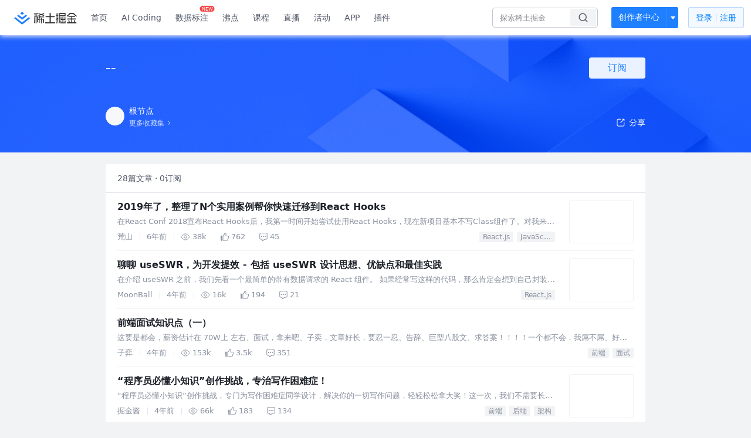

--- FILE ---
content_type: text/html; charset=utf-8
request_url: https://juejin.cn/collection/6845244211046907917
body_size: 171545
content:
<!doctype html>
<html data-n-head-ssr lang="zh" data-n-head="%7B%22lang%22:%7B%22ssr%22:%22zh%22%7D%7D">
  <head >
    <title>-- - 根节点的收藏集 - 掘金</title><meta data-n-head="ssr" charset="utf-8"><meta data-n-head="ssr" name="viewport" content="width=device-width, initial-scale=1, user-scalable=no, viewport-fit=cover"><meta data-n-head="ssr" name="apple-itunes-app" content="app-id=987739104"><meta data-n-head="ssr" name="theme-color" content="#ffffff"><meta data-n-head="ssr" name="msapplication-TileColor" content="#da532c"><meta data-n-head="ssr" name="msvalidate.01" content="BADCF2429624CB0432BE8924E5343343"><meta data-n-head="ssr" name="google-site-verification" content="m8eimwHTlWoObBcEuX3ot93QtMJFS_zHdMZROWrX7-o"><meta data-n-head="ssr" vmid="description" name="description" content="根节点的收藏集：-- —— 共收录了28篇文章，有0人关注了该收藏。来掘金，阅读更多--内的文章。掘金是一个帮助开发者成长的社区,是给开发者用的 Hacker News,给设计师用的 Designer News,和给产品经理用的 Medium。"><meta data-n-head="ssr" vmid="keywords" name="keywords" content="--,--根节点,根节点的收藏,--掘金,掘金"><link data-n-head="ssr" rel="preconnect" href="//unpkg.byted-static.com/" crossorigin="anonymous"><link data-n-head="ssr" rel="preconnect" href="//lf3-cdn-tos.bytescm.com" crossorigin="anonymous"><link data-n-head="ssr" rel="preconnect" href="//mcs.snssdk.com" crossorigin="anonymous"><link data-n-head="ssr" rel="preconnect" href="//i.snssdk.com" crossorigin="anonymous"><link data-n-head="ssr" rel="dns-prefetch" href="//lf3-short.ibytedapm.com"><link data-n-head="ssr" rel="dns-prefetch" href="//lf3-cdn-tos.bytescm.com"><link data-n-head="ssr" rel="dns-prefetch" href="//api.juejin.cn"><link data-n-head="ssr" rel="dns-prefetch" href="//lf-cdn-tos.bytescm.com"><link data-n-head="ssr" rel="dns-prefetch" href="//unpkg.byted-static.com"><link data-n-head="ssr" rel="dns-prefetch" href="//p1-juejin.byteimg.com"><link data-n-head="ssr" rel="dns-prefetch" href="//p3-juejin.byteimg.com"><link data-n-head="ssr" rel="dns-prefetch" href="//p6-juejin.byteimg.com"><link data-n-head="ssr" rel="dns-prefetch" href="//p9-juejin.byteimg.com"><link data-n-head="ssr" rel="dns-prefetch" href="//p1-jj.byteimg.com"><link data-n-head="ssr" rel="dns-prefetch" href="//p2-jj.byteimg.com"><link data-n-head="ssr" rel="dns-prefetch" href="//p6-jj.byteimg.com"><link data-n-head="ssr" rel="dns-prefetch" href="//p9-jj.byteimg.com"><link data-n-head="ssr" rel="dns-prefetch" href="//mcs.snssdk.com"><link data-n-head="ssr" rel="dns-prefetch" href="//i.snssdk.com"><link data-n-head="ssr" rel="apple-touch-icon" sizes="180x180" href="https://lf-web-assets.juejin.cn/obj/juejin-web/xitu_juejin_web/static/favicons/apple-touch-icon.png"><link data-n-head="ssr" rel="icon" type="image/png" sizes="32x32" href="https://lf-web-assets.juejin.cn/obj/juejin-web/xitu_juejin_web/static/favicons/favicon-32x32.png"><link data-n-head="ssr" rel="icon" type="image/png" sizes="16x16" href="https://lf-web-assets.juejin.cn/obj/juejin-web/xitu_juejin_web/static/favicons/favicon-16x16.png"><link data-n-head="ssr" rel="mask-icon" href="https://lf-web-assets.juejin.cn/obj/juejin-web/xitu_juejin_web/static/favicons/safari-pinned-tab.svg" color="#1E80FF"><link data-n-head="ssr" rel="manifest" href="https://lf-web-assets.juejin.cn/obj/juejin-web/xitu_juejin_web/static/favicons/site.webmanifest"><link data-n-head="ssr" rel="search" title="掘金" href="https://lf-web-assets.juejin.cn/obj/juejin-web/xitu_juejin_web/static/search.xml" type="application/opensearchdescription+xml"><link data-n-head="ssr" rel="stylesheet" href="https://lf-web-assets.juejin.cn/obj/juejin-web/xitu_juejin_web/static/bytedesign.min.css"><link data-n-head="ssr" rel="canonical" href="https://juejin.cn/collection/6845244211046907917"><script data-n-head="ssr" type="text/javascript" data-sdk-glue-default="load" src="https://lf-web-assets.juejin.cn/obj/juejin-web/xitu_juejin_web/static/rc-client-security-web-glue/1.0.0.19/sdk-glue.js"></script><script data-n-head="ssr" type="text/javascript" data-sdk-glue-default="init">
        (function (){
          var options = {
            bdms: {
              aid: 2608,
              paths: [
                '/growth_api/v1/publish_benefit_history',
                '/growth_api/v1/check_in',
                '/growth_api/v1/lottery/draw',
                '/growth_api/v1/lottery/ten_draw',
                '/web_shorten',
                '/user_api/v1/user/get',
                '/interact_api/v1/digg/save',
                '/interact_api/v1/digg/query_page',
                '/interact_api/v1/comment/list',
                '/interact_api/v1/comment/hots',
                '/content_api/v1/article/detail',
                '/user_api/v1/follow/followees',
                '/user_api/v1/follow/followers',
                '/interact_api/v1/follow/tag_list',
                '/recommend_api/v1/article/recommend_cate_feed',
                '/interact_api/v1/comment/publish',
                '/interact_api/v1/reply/publish',
                '/growth_api/v1/get_benefit_page',
                '/growth_api/v1/get_cur_point',
                '/growth_api/v1/ten_draw', 
                '/growth_api/v1/draw',
                '/growth_api/v1/lottery_config/get',
                '/user_api/v1/user_referral/bind',
              ]
            },
            verifyCenter: {
              interceptPathList: [
                '/user_api/v1/user/get',
                '/interact_api/v1/digg/save',
                '/interact_api/v1/digg/query_page',
                '/interact_api/v1/comment/list',
                '/interact_api/v1/comment/hots',
                '/content_api/v1/article/detail',
                '/user_api/v1/follow/followees',
                '/user_api/v1/follow/followers',
                '/interact_api/v1/follow/tag_list',
                '/recommend_api/v1/article/recommend_cate_feed',
              ],
              commonOptions: {
                aid: 2608,
                repoId: 56081
              },
              captchaOptions: {
                showMode: 'mask',
              },
            }
          }
        var sdkInfo = {
          bdms: {
            init: function (options) {
              window.bdms.init(options)
            },
            isLoaded: function () {
              return !!window.bdms
            },
            srcList: [
              'https://lf-headquarters-speed.yhgfb-cn-static.com/obj/rc-client-security/web/stable/1.0.0.33/bdms.js',
              'https://lf-c-flwb.bytetos.com/obj/rc-client-security/web/stable/1.0.0.33/bdms.js',
            ],
          },
          verifyCenter: {
            init: function (options) {
              window.TTGCaptcha.init(options);
            },
            isLoaded: function () {
              return !!window.TTGCaptcha;
            },
            srcList: [
              'https://lf-cdn-tos.bytescm.com/obj/rc-verifycenter/sec_sdk_build/4.0.10/captcha/index.js',
              'https://lf-rc1.yhgfb-cn-static.com/obj/rc-verifycenter/sec_sdk_build/4.0.10/captcha/index.js',
            ],
          }
        }
        window._SdkGlueInit(options, sdkInfo)
        })();
        </script><script data-n-head="ssr" vmid="slardar" type="text/javascript" crossorigin="anonymous">;(function (w, d, u, b, n, pc, ga, ae, po, s, p, e, t, pp) {pc = 'precollect';ga = 'getAttribute';ae = 'addEventListener';po = 'PerformanceObserver';s = function (m) {p = [].slice.call(arguments);p.push(Date.now(), location.href);(m == pc ? s.p.a : s.q).push(p)};s.q = [];s.p = { a: [] };w[n] = s;e = document.createElement('script');e.src = u + '?bid=' + b + '&globalName=' + n;e.crossOrigin = u.indexOf('sdk-web') > 0 ? 'anonymous' : 'use-credentials';d.getElementsByTagName('head')[0].appendChild(e);if (ae in w) {s.pcErr = function (e) {e = e || w.event;t = e.target || e.srcElement;if (t instanceof Element || t instanceof HTMLElement) {if (t[ga]('integrity')) {w[n](pc, 'sri', t[ga]('href') || t[ga]('src'))} else {w[n](pc, 'st', { tagName: t.tagName, url: t[ga]('href') || t[ga]('src') })}} else {w[n](pc, 'err', e.error || e.message)}};s.pcRej = function (e) {e = e || w.event;w[n](pc, 'err', e.reason || (e.detail && e.detail.reason))};w[ae]('error', s.pcErr, true);w[ae]('unhandledrejection', s.pcRej, true);};if('PerformanceLongTaskTiming' in w) {pp = s.pp = { entries: [] };pp.observer = new PerformanceObserver(function (l) {pp.entries = pp.entries.concat(l.getEntries())});pp.observer.observe({ entryTypes: ['longtask', 'largest-contentful-paint','layout-shift'] })}})(window,document,'https://lf3-short.ibytedapm.com/slardar/fe/sdk-web/browser.cn.js','2608','SlardarWeb')</script><script data-n-head="ssr" type="text/javascript" src="https://lf-web-assets.juejin.cn/obj/juejin-web/xitu_juejin_web/static/slardar-plugin/imageReport.js"></script><script data-n-head="ssr" type="text/javascript" src="https://lf-web-assets.juejin.cn/obj/juejin-web/xitu_juejin_web/static/cdn-retry/bundle-dcf007.js" id="cdn-retry" defer></script><link rel="preload" href="//lf-web-assets.juejin.cn/obj/juejin-web/xitu_juejin_web/393cbc7.js" as="script"><link rel="preload" href="//lf-web-assets.juejin.cn/obj/juejin-web/xitu_juejin_web/0369241.js" as="script"><link rel="preload" href="//lf-web-assets.juejin.cn/obj/juejin-web/xitu_juejin_web/4bc87e2.js" as="script"><link rel="preload" href="//lf-web-assets.juejin.cn/obj/juejin-web/xitu_juejin_web/app.a51996e.css" as="style"><link rel="preload" href="//lf-web-assets.juejin.cn/obj/juejin-web/xitu_juejin_web/c7aca89.js" as="script"><link rel="preload" href="//lf-web-assets.juejin.cn/obj/juejin-web/xitu_juejin_web/layouts/default.a1d6163.css" as="style"><link rel="preload" href="//lf-web-assets.juejin.cn/obj/juejin-web/xitu_juejin_web/19bb378.js" as="script"><link rel="preload" href="//lf-web-assets.juejin.cn/obj/juejin-web/xitu_juejin_web/82.1a12ed5.css" as="style"><link rel="preload" href="//lf-web-assets.juejin.cn/obj/juejin-web/xitu_juejin_web/d56e372.js" as="script"><link rel="stylesheet" href="//lf-web-assets.juejin.cn/obj/juejin-web/xitu_juejin_web/app.a51996e.css"><link rel="stylesheet" href="//lf-web-assets.juejin.cn/obj/juejin-web/xitu_juejin_web/layouts/default.a1d6163.css"><link rel="stylesheet" href="//lf-web-assets.juejin.cn/obj/juejin-web/xitu_juejin_web/82.1a12ed5.css">
  </head>
  <body >
    <script data-n-head="ssr" type="text/javascript" data-pbody="true">(function () {
    const pages = [
        /^\/$/,
        /^\/following$/,
        /^\/recommended$/,
        '^/pins.*',
        '^/pin.*',
        /^\/course(?!\/payment\/)/,
        /^\/post\/.*/,
        '^/hot.*',
        /^\/book\/\d+/,
        /^\/video\/\d+/,
        /^\/user\/settings.*/,
        /^\/spost\/\d+/,
        /^\/notification(?!\/im)/,
        '^/backend',
        '^/frontend',
        '^/android',
        '^/ios',
        '^/ai',
        '^/freebie',
        '^/career',
        '^/article',
        '^/player',
    ];
    function isInJuejinApp() {
        const userAgent = typeof navigator !== 'undefined' ? navigator.userAgent : '';
        return /juejin/i.test(userAgent);
    }
    if (typeof window !== 'undefined' && !isInJuejinApp()) {
        try {
            const path = window.location.pathname;
            const isAvailable = pages.some((page) => {
                const reg = new RegExp(page);
                return reg.test(path);
            });
            if (isAvailable) {
                const localValue = localStorage.getItem('juejin_2608_theme') || '{}';
                let { theme = 'light', isFollowSystem = false } = JSON.parse(localValue);
                if (isFollowSystem) {
                    const themeMedia = window.matchMedia('(prefers-color-scheme: light)');
                    theme = themeMedia.matches ? 'light' : 'dark';
                    localStorage.setItem('juejin_2608_theme', JSON.stringify({ theme, isFollowSystem }));
                }
                document.body.setAttribute('data-theme', theme);
            }
            else {
                document.body.setAttribute('data-theme', 'light');
            }
        }
        catch (e) {
            console.error('浏览器不支持localStorage');
        }
    }
})()</script><div data-server-rendered="true" id="__nuxt"><div id="__layout"><div id="juejin"><div data-fetch-key="data-v-602f97ed:0" data-v-539963b4 data-v-602f97ed><div class="view-container" data-v-539963b4><!----> <header data-fetch-key="data-v-21a07997:0" class="main-header main-header unauthorized visible" data-v-21a07997 data-v-539963b4><div class="container" data-v-21a07997><a rel="noreferrer" class="logo" data-v-21a07997><img src="//lf-web-assets.juejin.cn/obj/juejin-web/xitu_juejin_web/e08da34488b114bd4c665ba2fa520a31.svg" alt="稀土掘金" class="logo-img" data-v-21a07997> <img src="//lf-web-assets.juejin.cn/obj/juejin-web/xitu_juejin_web/6c61ae65d1c41ae8221a670fa32d05aa.svg" alt="稀土掘金" class="mobile" data-v-21a07997></a> <!----> <nav role="navigation" class="main-nav" data-v-21a07997><ul class="nav-list" data-v-21a07997><!----> <li class="main-nav-list" data-v-21a07997><!----> <ul class="phone-hide" data-v-21a07997><li class="nav-item link-item" data-v-21a07997><a href="/" data-v-21a07997>首页</a></li> <li class="nav-item link-item activities" data-v-21a07997><a href="https://aicoding.juejin.cn" data-v-21a07997>
                AI Coding
              </a></li> <li class="nav-item link-item activities" data-v-21a07997><a href="https://aidp.juejin.cn" data-v-21a07997>
                数据标注
                <span class="new-font" data-v-21a07997>NEW</span></a></li> <li class="nav-item link-item activities" data-v-21a07997><a href="/pins" data-v-21a07997>
                沸点
                <span class="text" data-v-21a07997><!----></span></a></li> <li class="nav-item link-item book" data-v-21a07997><a href="/course" data-v-21a07997>
                课程
                <!----></a></li> <li class="nav-item link-item" data-v-21a07997><a href="/live" data-v-21a07997>
                直播
              </a></li> <li class="nav-item link-item" data-v-21a07997><a href="/events/all" data-v-21a07997>
                活动
              </a></li> <nav class="nav-item link-item download-icon" data-v-21a07997><a href="/app?utm_source=jj_nav" target="_blank" class="download-app no-border" data-v-21a07997>
                APP
              </a></nav> <nav class="nav-item link-item extension-icon" data-v-21a07997><a href="https://juejin.cn/extension?utm_source=jj_nav" target="_blank" rel="nofollow noopener noreferrer" class="jj-link broswer-extension no-border" data-v-65b50b51 data-v-21a07997><span data-v-65b50b51 data-v-21a07997>插件</span></a></nav> <!----></ul></li> <ul class="right-side-nav" data-v-21a07997><li class="search-add" data-v-21a07997><ul class="search-add-ul" data-v-21a07997><li class="nav-item search" data-v-21a07997><form role="search" class="search-form" data-v-21a07997><input type="search" maxlength="64" placeholder="" value="" class="search-input" data-v-21a07997> <div class="seach-icon-container" data-v-21a07997><svg width="18" height="18" viewBox="0 0 18 18" fill="none" xmlns="http://www.w3.org/2000/svg" class="search-icon" data-v-21a07997 data-v-21a07997><path d="M12.4008 12.4008C14.744 10.0577 14.744 6.25871 12.4008 3.91556C10.0577 1.57242 6.25871 1.57242 3.91556 3.91556C1.57242 6.25871 1.57242 10.0577 3.91556 12.4008C6.25871 14.744 10.0577 14.744 12.4008 12.4008ZM12.4008 12.4008L15.5828 15.5828" stroke-width="1.5" stroke-linecap="round" stroke-linejoin="round" data-v-21a07997 data-v-21a07997></path></svg></div> <!----> <div class="typehead" style="display:none;" data-v-21a07997><!----> <div class="title" data-v-21a07997><span data-v-21a07997>搜索历史</span> <span class="clear" data-v-21a07997>
                        清空
                      </span></div> <div class="list" data-v-21a07997></div></div></form></li> <!----> <li class="nav-item add creator-item" data-v-21a07997><div class="add-group" data-v-222d7b0f data-v-21a07997><!----> <button class="add-btn" data-v-222d7b0f>
    创作者中心
  </button> <div class="more" data-v-222d7b0f><svg width="12" height="12" viewBox="0 0 12 12" fill="none" xmlns="http://www.w3.org/2000/svg" class="unfold12-icon" data-v-222d7b0f data-v-222d7b0f><path d="M2.45025 4.82383C2.17422 4.49908 2.40501 4 2.83122 4H9.16878C9.59499 4 9.82578 4.49908 9.54975 4.82382L6.38097 8.5518C6.1813 8.7867 5.8187 8.7867 5.61903 8.5518L2.45025 4.82383Z" fill="white" data-v-222d7b0f data-v-222d7b0f></path></svg> <div class="more-mask" data-v-222d7b0f></div> <div class="more-list" data-v-222d7b0f><ul class="menu" data-v-222d7b0f><li class="item" data-v-222d7b0f><div class="icon write-article" data-v-222d7b0f></div> <div class="title" data-v-222d7b0f>写文章</div></li><li class="item" data-v-222d7b0f><div class="icon issue-points" data-v-222d7b0f></div> <div class="title" data-v-222d7b0f>发沸点</div></li><li class="item" data-v-222d7b0f><div class="icon write-note" data-v-222d7b0f></div> <div class="title" data-v-222d7b0f>写笔记</div></li><li class="item" data-v-222d7b0f><div class="icon create-jcode" data-v-222d7b0f></div> <div class="title" data-v-222d7b0f>写代码</div></li><li class="item" data-v-222d7b0f><div class="icon drafts" data-v-222d7b0f></div> <div class="title" data-v-222d7b0f>草稿箱</div></li></ul> <div class="divider" data-v-222d7b0f></div> <div class="inspiration" data-v-222d7b0f><div class="info" data-v-222d7b0f><span class="title" data-v-222d7b0f>创作灵感</span> <span class="more-info" data-v-222d7b0f>
            查看更多
            <i class="icon byte-icon byte-icon--right" data-v-222d7b0f><svg t="1561636167146" class="icon" viewBox="0 0 1024 1024" version="1.1" xmlns="http://www.w3.org/2000/svg" p-id="404349" xmlns:xlink="http://www.w3.org/1999/xlink"><path d="M630.4 512L283.52 165.12a21.12 21.12 0 0 1 0-30.08l30.08-30.08a21.12 21.12 0 0 1 30.08 0l377.6 376.96a42.24 42.24 0 0 1 0 60.16l-377.6 376.96a21.12 21.12 0 0 1-30.08 0l-30.08-30.08a21.12 21.12 0 0 1 0-30.08z" p-id="404350"></path></svg></i></span></div> <div class="list" data-v-222d7b0f>  <div class="item" data-v-21339fef data-v-222d7b0f><div class="xitu-skeleton xitu-skeleton-animated" data-v-21339fef><div class="xitu-skeleton-item" data-v-21339fef><!----> <div class="xitu-skeleton-content" style="padding:20px;" data-v-21339fef><div class="xitu-skeleton-line" data-v-21339fef></div><div class="xitu-skeleton-line" data-v-21339fef></div><div class="xitu-skeleton-line" data-v-21339fef></div></div></div></div></div></div></div></div></div> <!----></div></li></ul></li> <!----> <!----> <!----> <li class="nav-item auth" data-v-21a07997><div class="login-button-wrap" data-v-21a07997><button class="login-button" data-v-21a07997>
                登录
                <div class="login-button-inner" data-v-21a07997><div class="login-button-line" data-v-21a07997></div>
                  注册
                </div></button> <!----></div></li></ul></ul></nav></div></header>  <main class="container main-container" style="max-width:100%;" data-v-539963b4><div data-transfer="true" class="delte_modal byte-modal" data-v-9be8d0de data-v-602f97ed><div class="byte-modal__mask" style="z-index:571721;display:none;"></div><div class="byte-modal__wrapper" style="z-index:571721;display:none;"><div class="byte-modal__content" style="width:344px;"><!----><div class="byte-modal__body"><div class="modal-wrap" data-v-9be8d0de><div class="title" data-v-9be8d0de>确定删除此收藏集吗</div> <div class="content" data-v-9be8d0de>删除后此收藏集将被移除</div> <div class="button-wrap" data-v-9be8d0de><div class="local-button close" data-v-9be8d0de>取消</div> <div class="local-button delete" data-v-9be8d0de>确定删除</div></div></div></div><!----></div></div></div> <div data-transfer="true" class="delte_modal byte-modal" data-v-9be8d0de data-v-602f97ed><div class="byte-modal__mask" style="z-index:571722;display:none;"></div><div class="byte-modal__wrapper" style="z-index:571722;display:none;"><div class="byte-modal__content" style="width:344px;"><!----><div class="byte-modal__body"><div class="modal-wrap" data-v-9be8d0de><div class="title" data-v-9be8d0de>确定删除此文章吗</div> <div class="content" data-v-9be8d0de>删除后此文章将被从当前收藏集中移除</div> <div class="button-wrap" data-v-9be8d0de><div class="local-button close" data-v-9be8d0de>取消</div> <div class="local-button delete" data-v-9be8d0de>确定删除</div></div></div></div><!----></div></div></div> <div data-transfer="true" class="collection-list-modal byte-modal" data-v-2f646e9c data-v-602f97ed><div class="byte-modal__mask" style="z-index:571723;display:none;"></div><div class="byte-modal__wrapper" style="z-index:571723;display:none;"><div class="byte-modal__content" style="width:520px;"><!----><div class="byte-modal__body"></div><!----></div></div></div> <div data-transfer="true" class="collection-modal byte-modal" data-v-23631f0a data-v-602f97ed><div class="byte-modal__mask" style="z-index:571724;display:none;"></div><div class="byte-modal__wrapper" style="z-index:571724;display:none;"><div class="byte-modal__content" style="width:520px;"><!----><div class="byte-modal__body"><svg width="18" height="18" viewBox="0 0 18 18" fill="none" xmlns="http://www.w3.org/2000/svg" class="closeIcon" data-v-23631f0a><path d="M14.3019 3.69678L8.99862 9.00006L3.69531 14.3034" stroke="currentColor" stroke-width="1.5" stroke-linecap="round" data-v-23631f0a></path><path d="M3.69531 3.69678L8.99861 9.00006L14.3019 14.3034" stroke="currentColor" stroke-width="1.5" stroke-linecap="round" data-v-23631f0a></path></svg> <div class="title" data-v-23631f0a>
    编辑收藏集
  </div> <form class="form byte-form byte-form--label-right" data-v-23631f0a><div class="byte-form-item" data-v-23631f0a><label for="collectionName" class="byte-form-item__label" style="width:42px;">名称：</label><div class="byte-form-item__content" style="margin-left:42px;"><div class="input byte-input byte-input--large byte-input--suffixed" data-v-23631f0a><!----><input type="text" autocomplete="" placeholder="请输入收藏集名称" name="" aria-label="" spellcheck="false" value="" class="byte-input__input byte-input__input--large"><!----><span class="byte-input__suffix"><!----> <!----></span><!----></div><!----><!----></div></div> <div class="byte-form-item" data-v-23631f0a><label for="description" class="byte-form-item__label" style="width:42px;">描述：</label><div class="byte-form-item__content" style="margin-left:42px;"><div class="input byte-input byte-input--normal" data-v-23631f0a><textarea maxlength="100" rows="2" placeholder="请输入收藏描述（限100字，选填）" autocomplete="" name="" aria-label="" spellcheck="false" class="byte-input__textarea"></textarea></div> <span class="suffix text-suffix" data-v-23631f0a><span data-v-23631f0a>
          0
        </span>
        /100
      </span><!----><!----></div></div> <div class="label-no byte-form-item" data-v-23631f0a><!----><div class="byte-form-item__content" style="margin-left:42px;"><div class="byte-radio-group byte-radio-group--radio byte-radio-group--outline byte-radio-group--undefined" data-v-23631f0a><label class="byte-radio__wrapper" data-v-23631f0a><span class="byte-radio__radio-inner"><input type="radio" class="byte-radio__original"><span class="byte-radio__radio"></span></span><span class="byte-radio__label"><div class="radio-item" data-v-23631f0a><span class="label" data-v-23631f0a>公开</span> <span class="desc" data-v-23631f0a>当其他人关注此收藏集后不可再更改为隐私</span></div><!----></span></label> <label class="byte-radio__wrapper" data-v-23631f0a><span class="byte-radio__radio-inner"><input type="radio" class="byte-radio__original"><span class="byte-radio__radio"></span></span><span class="byte-radio__label"><div class="radio-item" data-v-23631f0a><span class="label" data-v-23631f0a>隐私</span> <span class="desc" data-v-23631f0a>仅自己可见此收藏集</span></div><!----></span></label></div><!----><!----></div></div> <!----></form> <div class="button_wrapper" data-v-23631f0a><button class="button close" data-v-23631f0a>取消</button> <button class="button finished" data-v-23631f0a>
      确定
    </button></div></div><!----></div></div></div> <div class="collection-view" data-v-539963b4 data-v-602f97ed><header class="collection-header" data-v-539963b4 data-v-602f97ed><div class="width-control" data-v-539963b4 data-v-602f97ed><div class="title" data-v-539963b4 data-v-602f97ed><div class="content" data-v-539963b4 data-v-602f97ed>
            --
            <!----></div> <div class="subscribe-wrap" data-v-539963b4 data-v-602f97ed><div class="button-sub subscribe-button" data-v-539963b4 data-v-602f97ed>
              订阅
            </div></div> <!----></div> <div class="desc" data-v-539963b4 data-v-602f97ed><span data-v-539963b4 data-v-602f97ed>
            
          </span></div></div> <div class="three-floor width-control" data-v-539963b4 data-v-602f97ed><div class="user-info" data-v-539963b4 data-v-602f97ed><a href="https://juejin-im-boe.bytedance.net/user/4054654614503799" data-v-539963b4 data-v-602f97ed><div class="avatar jj-avatar avatar" data-v-03256cc6 data-v-602f97ed><img src="[data-uri]" alt="avatar" class="lazy avatar-img" data-v-5244ef91 data-v-03256cc6> </div></a> <div class="info-wrap" data-v-539963b4 data-v-602f97ed><div class="user-name" data-v-539963b4 data-v-602f97ed><a href="https://juejin-im-boe.bytedance.net/user/4054654614503799" data-v-539963b4 data-v-602f97ed><span data-v-539963b4 data-v-602f97ed>根节点</span></a> <span to="" blank="true" class="rank rank" data-v-23743940 data-v-602f97ed><img src="[data-uri]" alt="创作等级LV.1" title="创作等级LV.1" class="lazy" style="aspect-ratio:NaN;" data-v-5244ef91 data-v-23743940></span></div> <a href="/user/4054654614503799/collections" class="more-link" data-v-602f97ed><span data-v-602f97ed>更多收藏集</span> <img src="[data-uri]" class="right-arrow" data-v-602f97ed></a></div></div> <div class="share" data-v-539963b4 data-v-602f97ed><span data-v-602f97ed><div class="byte-popover" style="display:none;"><!----><p class="byte-popover__content"><div class="share-model" data-v-602f97ed><span data-v-602f97ed><div class="byte-popover" style="display:none;"><!----><p class="byte-popover__content"><div class="QR-wrap" data-v-602f97ed><img src="data:image/svg+xml;utf8,%3C%3Fxml%20version%3D%221.0%22%20standalone%3D%22yes%22%3F%3E%0D%0A%3Csvg%20xmlns%3D%22http%3A%2F%2Fwww.w3.org%2F2000%2Fsvg%22%20version%3D%221.1%22%20width%3D%22410%22%20height%3D%22410%22%3E%0D%0A%3Crect%20x%3D%220%22%20y%3D%220%22%20width%3D%22410%22%20height%3D%22410%22%20style%3D%22fill%3A%23ffffff%3Bshape-rendering%3AcrispEdges%3B%22%2F%3E%0D%0A%3Crect%20x%3D%220%22%20y%3D%220%22%20width%3D%2212.424242424242424%22%20height%3D%2212.424242424242424%22%20style%3D%22fill%3A%23000000%3Bshape-rendering%3AcrispEdges%3B%22%2F%3E%0D%0A%3Crect%20x%3D%2212.424242424242424%22%20y%3D%220%22%20width%3D%2212.424242424242424%22%20height%3D%2212.424242424242424%22%20style%3D%22fill%3A%23000000%3Bshape-rendering%3AcrispEdges%3B%22%2F%3E%0D%0A%3Crect%20x%3D%2224.848484848484848%22%20y%3D%220%22%20width%3D%2212.424242424242424%22%20height%3D%2212.424242424242424%22%20style%3D%22fill%3A%23000000%3Bshape-rendering%3AcrispEdges%3B%22%2F%3E%0D%0A%3Crect%20x%3D%2237.27272727272727%22%20y%3D%220%22%20width%3D%2212.424242424242424%22%20height%3D%2212.424242424242424%22%20style%3D%22fill%3A%23000000%3Bshape-rendering%3AcrispEdges%3B%22%2F%3E%0D%0A%3Crect%20x%3D%2249.696969696969695%22%20y%3D%220%22%20width%3D%2212.424242424242424%22%20height%3D%2212.424242424242424%22%20style%3D%22fill%3A%23000000%3Bshape-rendering%3AcrispEdges%3B%22%2F%3E%0D%0A%3Crect%20x%3D%2262.12121212121212%22%20y%3D%220%22%20width%3D%2212.424242424242424%22%20height%3D%2212.424242424242424%22%20style%3D%22fill%3A%23000000%3Bshape-rendering%3AcrispEdges%3B%22%2F%3E%0D%0A%3Crect%20x%3D%2274.54545454545455%22%20y%3D%220%22%20width%3D%2212.424242424242424%22%20height%3D%2212.424242424242424%22%20style%3D%22fill%3A%23000000%3Bshape-rendering%3AcrispEdges%3B%22%2F%3E%0D%0A%3Crect%20x%3D%2299.39393939393939%22%20y%3D%220%22%20width%3D%2212.424242424242424%22%20height%3D%2212.424242424242424%22%20style%3D%22fill%3A%23000000%3Bshape-rendering%3AcrispEdges%3B%22%2F%3E%0D%0A%3Crect%20x%3D%22124.24242424242424%22%20y%3D%220%22%20width%3D%2212.424242424242424%22%20height%3D%2212.424242424242424%22%20style%3D%22fill%3A%23000000%3Bshape-rendering%3AcrispEdges%3B%22%2F%3E%0D%0A%3Crect%20x%3D%22136.66666666666666%22%20y%3D%220%22%20width%3D%2212.424242424242424%22%20height%3D%2212.424242424242424%22%20style%3D%22fill%3A%23000000%3Bshape-rendering%3AcrispEdges%3B%22%2F%3E%0D%0A%3Crect%20x%3D%22149.0909090909091%22%20y%3D%220%22%20width%3D%2212.424242424242424%22%20height%3D%2212.424242424242424%22%20style%3D%22fill%3A%23000000%3Bshape-rendering%3AcrispEdges%3B%22%2F%3E%0D%0A%3Crect%20x%3D%22173.93939393939394%22%20y%3D%220%22%20width%3D%2212.424242424242424%22%20height%3D%2212.424242424242424%22%20style%3D%22fill%3A%23000000%3Bshape-rendering%3AcrispEdges%3B%22%2F%3E%0D%0A%3Crect%20x%3D%22186.36363636363635%22%20y%3D%220%22%20width%3D%2212.424242424242424%22%20height%3D%2212.424242424242424%22%20style%3D%22fill%3A%23000000%3Bshape-rendering%3AcrispEdges%3B%22%2F%3E%0D%0A%3Crect%20x%3D%22198.78787878787878%22%20y%3D%220%22%20width%3D%2212.424242424242424%22%20height%3D%2212.424242424242424%22%20style%3D%22fill%3A%23000000%3Bshape-rendering%3AcrispEdges%3B%22%2F%3E%0D%0A%3Crect%20x%3D%22211.21212121212122%22%20y%3D%220%22%20width%3D%2212.424242424242424%22%20height%3D%2212.424242424242424%22%20style%3D%22fill%3A%23000000%3Bshape-rendering%3AcrispEdges%3B%22%2F%3E%0D%0A%3Crect%20x%3D%22260.9090909090909%22%20y%3D%220%22%20width%3D%2212.424242424242424%22%20height%3D%2212.424242424242424%22%20style%3D%22fill%3A%23000000%3Bshape-rendering%3AcrispEdges%3B%22%2F%3E%0D%0A%3Crect%20x%3D%22298.1818181818182%22%20y%3D%220%22%20width%3D%2212.424242424242424%22%20height%3D%2212.424242424242424%22%20style%3D%22fill%3A%23000000%3Bshape-rendering%3AcrispEdges%3B%22%2F%3E%0D%0A%3Crect%20x%3D%22323.030303030303%22%20y%3D%220%22%20width%3D%2212.424242424242424%22%20height%3D%2212.424242424242424%22%20style%3D%22fill%3A%23000000%3Bshape-rendering%3AcrispEdges%3B%22%2F%3E%0D%0A%3Crect%20x%3D%22335.45454545454544%22%20y%3D%220%22%20width%3D%2212.424242424242424%22%20height%3D%2212.424242424242424%22%20style%3D%22fill%3A%23000000%3Bshape-rendering%3AcrispEdges%3B%22%2F%3E%0D%0A%3Crect%20x%3D%22347.8787878787879%22%20y%3D%220%22%20width%3D%2212.424242424242424%22%20height%3D%2212.424242424242424%22%20style%3D%22fill%3A%23000000%3Bshape-rendering%3AcrispEdges%3B%22%2F%3E%0D%0A%3Crect%20x%3D%22360.3030303030303%22%20y%3D%220%22%20width%3D%2212.424242424242424%22%20height%3D%2212.424242424242424%22%20style%3D%22fill%3A%23000000%3Bshape-rendering%3AcrispEdges%3B%22%2F%3E%0D%0A%3Crect%20x%3D%22372.7272727272727%22%20y%3D%220%22%20width%3D%2212.424242424242424%22%20height%3D%2212.424242424242424%22%20style%3D%22fill%3A%23000000%3Bshape-rendering%3AcrispEdges%3B%22%2F%3E%0D%0A%3Crect%20x%3D%22385.1515151515151%22%20y%3D%220%22%20width%3D%2212.424242424242424%22%20height%3D%2212.424242424242424%22%20style%3D%22fill%3A%23000000%3Bshape-rendering%3AcrispEdges%3B%22%2F%3E%0D%0A%3Crect%20x%3D%22397.57575757575756%22%20y%3D%220%22%20width%3D%2212.424242424242424%22%20height%3D%2212.424242424242424%22%20style%3D%22fill%3A%23000000%3Bshape-rendering%3AcrispEdges%3B%22%2F%3E%0D%0A%3Crect%20x%3D%220%22%20y%3D%2212.424242424242424%22%20width%3D%2212.424242424242424%22%20height%3D%2212.424242424242424%22%20style%3D%22fill%3A%23000000%3Bshape-rendering%3AcrispEdges%3B%22%2F%3E%0D%0A%3Crect%20x%3D%2274.54545454545455%22%20y%3D%2212.424242424242424%22%20width%3D%2212.424242424242424%22%20height%3D%2212.424242424242424%22%20style%3D%22fill%3A%23000000%3Bshape-rendering%3AcrispEdges%3B%22%2F%3E%0D%0A%3Crect%20x%3D%2299.39393939393939%22%20y%3D%2212.424242424242424%22%20width%3D%2212.424242424242424%22%20height%3D%2212.424242424242424%22%20style%3D%22fill%3A%23000000%3Bshape-rendering%3AcrispEdges%3B%22%2F%3E%0D%0A%3Crect%20x%3D%22136.66666666666666%22%20y%3D%2212.424242424242424%22%20width%3D%2212.424242424242424%22%20height%3D%2212.424242424242424%22%20style%3D%22fill%3A%23000000%3Bshape-rendering%3AcrispEdges%3B%22%2F%3E%0D%0A%3Crect%20x%3D%22149.0909090909091%22%20y%3D%2212.424242424242424%22%20width%3D%2212.424242424242424%22%20height%3D%2212.424242424242424%22%20style%3D%22fill%3A%23000000%3Bshape-rendering%3AcrispEdges%3B%22%2F%3E%0D%0A%3Crect%20x%3D%22173.93939393939394%22%20y%3D%2212.424242424242424%22%20width%3D%2212.424242424242424%22%20height%3D%2212.424242424242424%22%20style%3D%22fill%3A%23000000%3Bshape-rendering%3AcrispEdges%3B%22%2F%3E%0D%0A%3Crect%20x%3D%22248.48484848484847%22%20y%3D%2212.424242424242424%22%20width%3D%2212.424242424242424%22%20height%3D%2212.424242424242424%22%20style%3D%22fill%3A%23000000%3Bshape-rendering%3AcrispEdges%3B%22%2F%3E%0D%0A%3Crect%20x%3D%22260.9090909090909%22%20y%3D%2212.424242424242424%22%20width%3D%2212.424242424242424%22%20height%3D%2212.424242424242424%22%20style%3D%22fill%3A%23000000%3Bshape-rendering%3AcrispEdges%3B%22%2F%3E%0D%0A%3Crect%20x%3D%22285.75757575757575%22%20y%3D%2212.424242424242424%22%20width%3D%2212.424242424242424%22%20height%3D%2212.424242424242424%22%20style%3D%22fill%3A%23000000%3Bshape-rendering%3AcrispEdges%3B%22%2F%3E%0D%0A%3Crect%20x%3D%22323.030303030303%22%20y%3D%2212.424242424242424%22%20width%3D%2212.424242424242424%22%20height%3D%2212.424242424242424%22%20style%3D%22fill%3A%23000000%3Bshape-rendering%3AcrispEdges%3B%22%2F%3E%0D%0A%3Crect%20x%3D%22397.57575757575756%22%20y%3D%2212.424242424242424%22%20width%3D%2212.424242424242424%22%20height%3D%2212.424242424242424%22%20style%3D%22fill%3A%23000000%3Bshape-rendering%3AcrispEdges%3B%22%2F%3E%0D%0A%3Crect%20x%3D%220%22%20y%3D%2224.848484848484848%22%20width%3D%2212.424242424242424%22%20height%3D%2212.424242424242424%22%20style%3D%22fill%3A%23000000%3Bshape-rendering%3AcrispEdges%3B%22%2F%3E%0D%0A%3Crect%20x%3D%2224.848484848484848%22%20y%3D%2224.848484848484848%22%20width%3D%2212.424242424242424%22%20height%3D%2212.424242424242424%22%20style%3D%22fill%3A%23000000%3Bshape-rendering%3AcrispEdges%3B%22%2F%3E%0D%0A%3Crect%20x%3D%2237.27272727272727%22%20y%3D%2224.848484848484848%22%20width%3D%2212.424242424242424%22%20height%3D%2212.424242424242424%22%20style%3D%22fill%3A%23000000%3Bshape-rendering%3AcrispEdges%3B%22%2F%3E%0D%0A%3Crect%20x%3D%2249.696969696969695%22%20y%3D%2224.848484848484848%22%20width%3D%2212.424242424242424%22%20height%3D%2212.424242424242424%22%20style%3D%22fill%3A%23000000%3Bshape-rendering%3AcrispEdges%3B%22%2F%3E%0D%0A%3Crect%20x%3D%2274.54545454545455%22%20y%3D%2224.848484848484848%22%20width%3D%2212.424242424242424%22%20height%3D%2212.424242424242424%22%20style%3D%22fill%3A%23000000%3Bshape-rendering%3AcrispEdges%3B%22%2F%3E%0D%0A%3Crect%20x%3D%2299.39393939393939%22%20y%3D%2224.848484848484848%22%20width%3D%2212.424242424242424%22%20height%3D%2212.424242424242424%22%20style%3D%22fill%3A%23000000%3Bshape-rendering%3AcrispEdges%3B%22%2F%3E%0D%0A%3Crect%20x%3D%22124.24242424242424%22%20y%3D%2224.848484848484848%22%20width%3D%2212.424242424242424%22%20height%3D%2212.424242424242424%22%20style%3D%22fill%3A%23000000%3Bshape-rendering%3AcrispEdges%3B%22%2F%3E%0D%0A%3Crect%20x%3D%22198.78787878787878%22%20y%3D%2224.848484848484848%22%20width%3D%2212.424242424242424%22%20height%3D%2212.424242424242424%22%20style%3D%22fill%3A%23000000%3Bshape-rendering%3AcrispEdges%3B%22%2F%3E%0D%0A%3Crect%20x%3D%22236.06060606060606%22%20y%3D%2224.848484848484848%22%20width%3D%2212.424242424242424%22%20height%3D%2212.424242424242424%22%20style%3D%22fill%3A%23000000%3Bshape-rendering%3AcrispEdges%3B%22%2F%3E%0D%0A%3Crect%20x%3D%22248.48484848484847%22%20y%3D%2224.848484848484848%22%20width%3D%2212.424242424242424%22%20height%3D%2212.424242424242424%22%20style%3D%22fill%3A%23000000%3Bshape-rendering%3AcrispEdges%3B%22%2F%3E%0D%0A%3Crect%20x%3D%22298.1818181818182%22%20y%3D%2224.848484848484848%22%20width%3D%2212.424242424242424%22%20height%3D%2212.424242424242424%22%20style%3D%22fill%3A%23000000%3Bshape-rendering%3AcrispEdges%3B%22%2F%3E%0D%0A%3Crect%20x%3D%22323.030303030303%22%20y%3D%2224.848484848484848%22%20width%3D%2212.424242424242424%22%20height%3D%2212.424242424242424%22%20style%3D%22fill%3A%23000000%3Bshape-rendering%3AcrispEdges%3B%22%2F%3E%0D%0A%3Crect%20x%3D%22347.8787878787879%22%20y%3D%2224.848484848484848%22%20width%3D%2212.424242424242424%22%20height%3D%2212.424242424242424%22%20style%3D%22fill%3A%23000000%3Bshape-rendering%3AcrispEdges%3B%22%2F%3E%0D%0A%3Crect%20x%3D%22360.3030303030303%22%20y%3D%2224.848484848484848%22%20width%3D%2212.424242424242424%22%20height%3D%2212.424242424242424%22%20style%3D%22fill%3A%23000000%3Bshape-rendering%3AcrispEdges%3B%22%2F%3E%0D%0A%3Crect%20x%3D%22372.7272727272727%22%20y%3D%2224.848484848484848%22%20width%3D%2212.424242424242424%22%20height%3D%2212.424242424242424%22%20style%3D%22fill%3A%23000000%3Bshape-rendering%3AcrispEdges%3B%22%2F%3E%0D%0A%3Crect%20x%3D%22397.57575757575756%22%20y%3D%2224.848484848484848%22%20width%3D%2212.424242424242424%22%20height%3D%2212.424242424242424%22%20style%3D%22fill%3A%23000000%3Bshape-rendering%3AcrispEdges%3B%22%2F%3E%0D%0A%3Crect%20x%3D%220%22%20y%3D%2237.27272727272727%22%20width%3D%2212.424242424242424%22%20height%3D%2212.424242424242424%22%20style%3D%22fill%3A%23000000%3Bshape-rendering%3AcrispEdges%3B%22%2F%3E%0D%0A%3Crect%20x%3D%2224.848484848484848%22%20y%3D%2237.27272727272727%22%20width%3D%2212.424242424242424%22%20height%3D%2212.424242424242424%22%20style%3D%22fill%3A%23000000%3Bshape-rendering%3AcrispEdges%3B%22%2F%3E%0D%0A%3Crect%20x%3D%2237.27272727272727%22%20y%3D%2237.27272727272727%22%20width%3D%2212.424242424242424%22%20height%3D%2212.424242424242424%22%20style%3D%22fill%3A%23000000%3Bshape-rendering%3AcrispEdges%3B%22%2F%3E%0D%0A%3Crect%20x%3D%2249.696969696969695%22%20y%3D%2237.27272727272727%22%20width%3D%2212.424242424242424%22%20height%3D%2212.424242424242424%22%20style%3D%22fill%3A%23000000%3Bshape-rendering%3AcrispEdges%3B%22%2F%3E%0D%0A%3Crect%20x%3D%2274.54545454545455%22%20y%3D%2237.27272727272727%22%20width%3D%2212.424242424242424%22%20height%3D%2212.424242424242424%22%20style%3D%22fill%3A%23000000%3Bshape-rendering%3AcrispEdges%3B%22%2F%3E%0D%0A%3Crect%20x%3D%2299.39393939393939%22%20y%3D%2237.27272727272727%22%20width%3D%2212.424242424242424%22%20height%3D%2212.424242424242424%22%20style%3D%22fill%3A%23000000%3Bshape-rendering%3AcrispEdges%3B%22%2F%3E%0D%0A%3Crect%20x%3D%22149.0909090909091%22%20y%3D%2237.27272727272727%22%20width%3D%2212.424242424242424%22%20height%3D%2212.424242424242424%22%20style%3D%22fill%3A%23000000%3Bshape-rendering%3AcrispEdges%3B%22%2F%3E%0D%0A%3Crect%20x%3D%22161.5151515151515%22%20y%3D%2237.27272727272727%22%20width%3D%2212.424242424242424%22%20height%3D%2212.424242424242424%22%20style%3D%22fill%3A%23000000%3Bshape-rendering%3AcrispEdges%3B%22%2F%3E%0D%0A%3Crect%20x%3D%22186.36363636363635%22%20y%3D%2237.27272727272727%22%20width%3D%2212.424242424242424%22%20height%3D%2212.424242424242424%22%20style%3D%22fill%3A%23000000%3Bshape-rendering%3AcrispEdges%3B%22%2F%3E%0D%0A%3Crect%20x%3D%22223.63636363636363%22%20y%3D%2237.27272727272727%22%20width%3D%2212.424242424242424%22%20height%3D%2212.424242424242424%22%20style%3D%22fill%3A%23000000%3Bshape-rendering%3AcrispEdges%3B%22%2F%3E%0D%0A%3Crect%20x%3D%22260.9090909090909%22%20y%3D%2237.27272727272727%22%20width%3D%2212.424242424242424%22%20height%3D%2212.424242424242424%22%20style%3D%22fill%3A%23000000%3Bshape-rendering%3AcrispEdges%3B%22%2F%3E%0D%0A%3Crect%20x%3D%22273.3333333333333%22%20y%3D%2237.27272727272727%22%20width%3D%2212.424242424242424%22%20height%3D%2212.424242424242424%22%20style%3D%22fill%3A%23000000%3Bshape-rendering%3AcrispEdges%3B%22%2F%3E%0D%0A%3Crect%20x%3D%22285.75757575757575%22%20y%3D%2237.27272727272727%22%20width%3D%2212.424242424242424%22%20height%3D%2212.424242424242424%22%20style%3D%22fill%3A%23000000%3Bshape-rendering%3AcrispEdges%3B%22%2F%3E%0D%0A%3Crect%20x%3D%22298.1818181818182%22%20y%3D%2237.27272727272727%22%20width%3D%2212.424242424242424%22%20height%3D%2212.424242424242424%22%20style%3D%22fill%3A%23000000%3Bshape-rendering%3AcrispEdges%3B%22%2F%3E%0D%0A%3Crect%20x%3D%22323.030303030303%22%20y%3D%2237.27272727272727%22%20width%3D%2212.424242424242424%22%20height%3D%2212.424242424242424%22%20style%3D%22fill%3A%23000000%3Bshape-rendering%3AcrispEdges%3B%22%2F%3E%0D%0A%3Crect%20x%3D%22347.8787878787879%22%20y%3D%2237.27272727272727%22%20width%3D%2212.424242424242424%22%20height%3D%2212.424242424242424%22%20style%3D%22fill%3A%23000000%3Bshape-rendering%3AcrispEdges%3B%22%2F%3E%0D%0A%3Crect%20x%3D%22360.3030303030303%22%20y%3D%2237.27272727272727%22%20width%3D%2212.424242424242424%22%20height%3D%2212.424242424242424%22%20style%3D%22fill%3A%23000000%3Bshape-rendering%3AcrispEdges%3B%22%2F%3E%0D%0A%3Crect%20x%3D%22372.7272727272727%22%20y%3D%2237.27272727272727%22%20width%3D%2212.424242424242424%22%20height%3D%2212.424242424242424%22%20style%3D%22fill%3A%23000000%3Bshape-rendering%3AcrispEdges%3B%22%2F%3E%0D%0A%3Crect%20x%3D%22397.57575757575756%22%20y%3D%2237.27272727272727%22%20width%3D%2212.424242424242424%22%20height%3D%2212.424242424242424%22%20style%3D%22fill%3A%23000000%3Bshape-rendering%3AcrispEdges%3B%22%2F%3E%0D%0A%3Crect%20x%3D%220%22%20y%3D%2249.696969696969695%22%20width%3D%2212.424242424242424%22%20height%3D%2212.424242424242424%22%20style%3D%22fill%3A%23000000%3Bshape-rendering%3AcrispEdges%3B%22%2F%3E%0D%0A%3Crect%20x%3D%2224.848484848484848%22%20y%3D%2249.696969696969695%22%20width%3D%2212.424242424242424%22%20height%3D%2212.424242424242424%22%20style%3D%22fill%3A%23000000%3Bshape-rendering%3AcrispEdges%3B%22%2F%3E%0D%0A%3Crect%20x%3D%2237.27272727272727%22%20y%3D%2249.696969696969695%22%20width%3D%2212.424242424242424%22%20height%3D%2212.424242424242424%22%20style%3D%22fill%3A%23000000%3Bshape-rendering%3AcrispEdges%3B%22%2F%3E%0D%0A%3Crect%20x%3D%2249.696969696969695%22%20y%3D%2249.696969696969695%22%20width%3D%2212.424242424242424%22%20height%3D%2212.424242424242424%22%20style%3D%22fill%3A%23000000%3Bshape-rendering%3AcrispEdges%3B%22%2F%3E%0D%0A%3Crect%20x%3D%2274.54545454545455%22%20y%3D%2249.696969696969695%22%20width%3D%2212.424242424242424%22%20height%3D%2212.424242424242424%22%20style%3D%22fill%3A%23000000%3Bshape-rendering%3AcrispEdges%3B%22%2F%3E%0D%0A%3Crect%20x%3D%22111.81818181818181%22%20y%3D%2249.696969696969695%22%20width%3D%2212.424242424242424%22%20height%3D%2212.424242424242424%22%20style%3D%22fill%3A%23000000%3Bshape-rendering%3AcrispEdges%3B%22%2F%3E%0D%0A%3Crect%20x%3D%22124.24242424242424%22%20y%3D%2249.696969696969695%22%20width%3D%2212.424242424242424%22%20height%3D%2212.424242424242424%22%20style%3D%22fill%3A%23000000%3Bshape-rendering%3AcrispEdges%3B%22%2F%3E%0D%0A%3Crect%20x%3D%22161.5151515151515%22%20y%3D%2249.696969696969695%22%20width%3D%2212.424242424242424%22%20height%3D%2212.424242424242424%22%20style%3D%22fill%3A%23000000%3Bshape-rendering%3AcrispEdges%3B%22%2F%3E%0D%0A%3Crect%20x%3D%22198.78787878787878%22%20y%3D%2249.696969696969695%22%20width%3D%2212.424242424242424%22%20height%3D%2212.424242424242424%22%20style%3D%22fill%3A%23000000%3Bshape-rendering%3AcrispEdges%3B%22%2F%3E%0D%0A%3Crect%20x%3D%22223.63636363636363%22%20y%3D%2249.696969696969695%22%20width%3D%2212.424242424242424%22%20height%3D%2212.424242424242424%22%20style%3D%22fill%3A%23000000%3Bshape-rendering%3AcrispEdges%3B%22%2F%3E%0D%0A%3Crect%20x%3D%22236.06060606060606%22%20y%3D%2249.696969696969695%22%20width%3D%2212.424242424242424%22%20height%3D%2212.424242424242424%22%20style%3D%22fill%3A%23000000%3Bshape-rendering%3AcrispEdges%3B%22%2F%3E%0D%0A%3Crect%20x%3D%22248.48484848484847%22%20y%3D%2249.696969696969695%22%20width%3D%2212.424242424242424%22%20height%3D%2212.424242424242424%22%20style%3D%22fill%3A%23000000%3Bshape-rendering%3AcrispEdges%3B%22%2F%3E%0D%0A%3Crect%20x%3D%22260.9090909090909%22%20y%3D%2249.696969696969695%22%20width%3D%2212.424242424242424%22%20height%3D%2212.424242424242424%22%20style%3D%22fill%3A%23000000%3Bshape-rendering%3AcrispEdges%3B%22%2F%3E%0D%0A%3Crect%20x%3D%22285.75757575757575%22%20y%3D%2249.696969696969695%22%20width%3D%2212.424242424242424%22%20height%3D%2212.424242424242424%22%20style%3D%22fill%3A%23000000%3Bshape-rendering%3AcrispEdges%3B%22%2F%3E%0D%0A%3Crect%20x%3D%22323.030303030303%22%20y%3D%2249.696969696969695%22%20width%3D%2212.424242424242424%22%20height%3D%2212.424242424242424%22%20style%3D%22fill%3A%23000000%3Bshape-rendering%3AcrispEdges%3B%22%2F%3E%0D%0A%3Crect%20x%3D%22347.8787878787879%22%20y%3D%2249.696969696969695%22%20width%3D%2212.424242424242424%22%20height%3D%2212.424242424242424%22%20style%3D%22fill%3A%23000000%3Bshape-rendering%3AcrispEdges%3B%22%2F%3E%0D%0A%3Crect%20x%3D%22360.3030303030303%22%20y%3D%2249.696969696969695%22%20width%3D%2212.424242424242424%22%20height%3D%2212.424242424242424%22%20style%3D%22fill%3A%23000000%3Bshape-rendering%3AcrispEdges%3B%22%2F%3E%0D%0A%3Crect%20x%3D%22372.7272727272727%22%20y%3D%2249.696969696969695%22%20width%3D%2212.424242424242424%22%20height%3D%2212.424242424242424%22%20style%3D%22fill%3A%23000000%3Bshape-rendering%3AcrispEdges%3B%22%2F%3E%0D%0A%3Crect%20x%3D%22397.57575757575756%22%20y%3D%2249.696969696969695%22%20width%3D%2212.424242424242424%22%20height%3D%2212.424242424242424%22%20style%3D%22fill%3A%23000000%3Bshape-rendering%3AcrispEdges%3B%22%2F%3E%0D%0A%3Crect%20x%3D%220%22%20y%3D%2262.12121212121212%22%20width%3D%2212.424242424242424%22%20height%3D%2212.424242424242424%22%20style%3D%22fill%3A%23000000%3Bshape-rendering%3AcrispEdges%3B%22%2F%3E%0D%0A%3Crect%20x%3D%2274.54545454545455%22%20y%3D%2262.12121212121212%22%20width%3D%2212.424242424242424%22%20height%3D%2212.424242424242424%22%20style%3D%22fill%3A%23000000%3Bshape-rendering%3AcrispEdges%3B%22%2F%3E%0D%0A%3Crect%20x%3D%22111.81818181818181%22%20y%3D%2262.12121212121212%22%20width%3D%2212.424242424242424%22%20height%3D%2212.424242424242424%22%20style%3D%22fill%3A%23000000%3Bshape-rendering%3AcrispEdges%3B%22%2F%3E%0D%0A%3Crect%20x%3D%22124.24242424242424%22%20y%3D%2262.12121212121212%22%20width%3D%2212.424242424242424%22%20height%3D%2212.424242424242424%22%20style%3D%22fill%3A%23000000%3Bshape-rendering%3AcrispEdges%3B%22%2F%3E%0D%0A%3Crect%20x%3D%22136.66666666666666%22%20y%3D%2262.12121212121212%22%20width%3D%2212.424242424242424%22%20height%3D%2212.424242424242424%22%20style%3D%22fill%3A%23000000%3Bshape-rendering%3AcrispEdges%3B%22%2F%3E%0D%0A%3Crect%20x%3D%22173.93939393939394%22%20y%3D%2262.12121212121212%22%20width%3D%2212.424242424242424%22%20height%3D%2212.424242424242424%22%20style%3D%22fill%3A%23000000%3Bshape-rendering%3AcrispEdges%3B%22%2F%3E%0D%0A%3Crect%20x%3D%22186.36363636363635%22%20y%3D%2262.12121212121212%22%20width%3D%2212.424242424242424%22%20height%3D%2212.424242424242424%22%20style%3D%22fill%3A%23000000%3Bshape-rendering%3AcrispEdges%3B%22%2F%3E%0D%0A%3Crect%20x%3D%22198.78787878787878%22%20y%3D%2262.12121212121212%22%20width%3D%2212.424242424242424%22%20height%3D%2212.424242424242424%22%20style%3D%22fill%3A%23000000%3Bshape-rendering%3AcrispEdges%3B%22%2F%3E%0D%0A%3Crect%20x%3D%22298.1818181818182%22%20y%3D%2262.12121212121212%22%20width%3D%2212.424242424242424%22%20height%3D%2212.424242424242424%22%20style%3D%22fill%3A%23000000%3Bshape-rendering%3AcrispEdges%3B%22%2F%3E%0D%0A%3Crect%20x%3D%22323.030303030303%22%20y%3D%2262.12121212121212%22%20width%3D%2212.424242424242424%22%20height%3D%2212.424242424242424%22%20style%3D%22fill%3A%23000000%3Bshape-rendering%3AcrispEdges%3B%22%2F%3E%0D%0A%3Crect%20x%3D%22397.57575757575756%22%20y%3D%2262.12121212121212%22%20width%3D%2212.424242424242424%22%20height%3D%2212.424242424242424%22%20style%3D%22fill%3A%23000000%3Bshape-rendering%3AcrispEdges%3B%22%2F%3E%0D%0A%3Crect%20x%3D%220%22%20y%3D%2274.54545454545455%22%20width%3D%2212.424242424242424%22%20height%3D%2212.424242424242424%22%20style%3D%22fill%3A%23000000%3Bshape-rendering%3AcrispEdges%3B%22%2F%3E%0D%0A%3Crect%20x%3D%2212.424242424242424%22%20y%3D%2274.54545454545455%22%20width%3D%2212.424242424242424%22%20height%3D%2212.424242424242424%22%20style%3D%22fill%3A%23000000%3Bshape-rendering%3AcrispEdges%3B%22%2F%3E%0D%0A%3Crect%20x%3D%2224.848484848484848%22%20y%3D%2274.54545454545455%22%20width%3D%2212.424242424242424%22%20height%3D%2212.424242424242424%22%20style%3D%22fill%3A%23000000%3Bshape-rendering%3AcrispEdges%3B%22%2F%3E%0D%0A%3Crect%20x%3D%2237.27272727272727%22%20y%3D%2274.54545454545455%22%20width%3D%2212.424242424242424%22%20height%3D%2212.424242424242424%22%20style%3D%22fill%3A%23000000%3Bshape-rendering%3AcrispEdges%3B%22%2F%3E%0D%0A%3Crect%20x%3D%2249.696969696969695%22%20y%3D%2274.54545454545455%22%20width%3D%2212.424242424242424%22%20height%3D%2212.424242424242424%22%20style%3D%22fill%3A%23000000%3Bshape-rendering%3AcrispEdges%3B%22%2F%3E%0D%0A%3Crect%20x%3D%2262.12121212121212%22%20y%3D%2274.54545454545455%22%20width%3D%2212.424242424242424%22%20height%3D%2212.424242424242424%22%20style%3D%22fill%3A%23000000%3Bshape-rendering%3AcrispEdges%3B%22%2F%3E%0D%0A%3Crect%20x%3D%2274.54545454545455%22%20y%3D%2274.54545454545455%22%20width%3D%2212.424242424242424%22%20height%3D%2212.424242424242424%22%20style%3D%22fill%3A%23000000%3Bshape-rendering%3AcrispEdges%3B%22%2F%3E%0D%0A%3Crect%20x%3D%2299.39393939393939%22%20y%3D%2274.54545454545455%22%20width%3D%2212.424242424242424%22%20height%3D%2212.424242424242424%22%20style%3D%22fill%3A%23000000%3Bshape-rendering%3AcrispEdges%3B%22%2F%3E%0D%0A%3Crect%20x%3D%22124.24242424242424%22%20y%3D%2274.54545454545455%22%20width%3D%2212.424242424242424%22%20height%3D%2212.424242424242424%22%20style%3D%22fill%3A%23000000%3Bshape-rendering%3AcrispEdges%3B%22%2F%3E%0D%0A%3Crect%20x%3D%22149.0909090909091%22%20y%3D%2274.54545454545455%22%20width%3D%2212.424242424242424%22%20height%3D%2212.424242424242424%22%20style%3D%22fill%3A%23000000%3Bshape-rendering%3AcrispEdges%3B%22%2F%3E%0D%0A%3Crect%20x%3D%22173.93939393939394%22%20y%3D%2274.54545454545455%22%20width%3D%2212.424242424242424%22%20height%3D%2212.424242424242424%22%20style%3D%22fill%3A%23000000%3Bshape-rendering%3AcrispEdges%3B%22%2F%3E%0D%0A%3Crect%20x%3D%22198.78787878787878%22%20y%3D%2274.54545454545455%22%20width%3D%2212.424242424242424%22%20height%3D%2212.424242424242424%22%20style%3D%22fill%3A%23000000%3Bshape-rendering%3AcrispEdges%3B%22%2F%3E%0D%0A%3Crect%20x%3D%22223.63636363636363%22%20y%3D%2274.54545454545455%22%20width%3D%2212.424242424242424%22%20height%3D%2212.424242424242424%22%20style%3D%22fill%3A%23000000%3Bshape-rendering%3AcrispEdges%3B%22%2F%3E%0D%0A%3Crect%20x%3D%22248.48484848484847%22%20y%3D%2274.54545454545455%22%20width%3D%2212.424242424242424%22%20height%3D%2212.424242424242424%22%20style%3D%22fill%3A%23000000%3Bshape-rendering%3AcrispEdges%3B%22%2F%3E%0D%0A%3Crect%20x%3D%22273.3333333333333%22%20y%3D%2274.54545454545455%22%20width%3D%2212.424242424242424%22%20height%3D%2212.424242424242424%22%20style%3D%22fill%3A%23000000%3Bshape-rendering%3AcrispEdges%3B%22%2F%3E%0D%0A%3Crect%20x%3D%22298.1818181818182%22%20y%3D%2274.54545454545455%22%20width%3D%2212.424242424242424%22%20height%3D%2212.424242424242424%22%20style%3D%22fill%3A%23000000%3Bshape-rendering%3AcrispEdges%3B%22%2F%3E%0D%0A%3Crect%20x%3D%22323.030303030303%22%20y%3D%2274.54545454545455%22%20width%3D%2212.424242424242424%22%20height%3D%2212.424242424242424%22%20style%3D%22fill%3A%23000000%3Bshape-rendering%3AcrispEdges%3B%22%2F%3E%0D%0A%3Crect%20x%3D%22335.45454545454544%22%20y%3D%2274.54545454545455%22%20width%3D%2212.424242424242424%22%20height%3D%2212.424242424242424%22%20style%3D%22fill%3A%23000000%3Bshape-rendering%3AcrispEdges%3B%22%2F%3E%0D%0A%3Crect%20x%3D%22347.8787878787879%22%20y%3D%2274.54545454545455%22%20width%3D%2212.424242424242424%22%20height%3D%2212.424242424242424%22%20style%3D%22fill%3A%23000000%3Bshape-rendering%3AcrispEdges%3B%22%2F%3E%0D%0A%3Crect%20x%3D%22360.3030303030303%22%20y%3D%2274.54545454545455%22%20width%3D%2212.424242424242424%22%20height%3D%2212.424242424242424%22%20style%3D%22fill%3A%23000000%3Bshape-rendering%3AcrispEdges%3B%22%2F%3E%0D%0A%3Crect%20x%3D%22372.7272727272727%22%20y%3D%2274.54545454545455%22%20width%3D%2212.424242424242424%22%20height%3D%2212.424242424242424%22%20style%3D%22fill%3A%23000000%3Bshape-rendering%3AcrispEdges%3B%22%2F%3E%0D%0A%3Crect%20x%3D%22385.1515151515151%22%20y%3D%2274.54545454545455%22%20width%3D%2212.424242424242424%22%20height%3D%2212.424242424242424%22%20style%3D%22fill%3A%23000000%3Bshape-rendering%3AcrispEdges%3B%22%2F%3E%0D%0A%3Crect%20x%3D%22397.57575757575756%22%20y%3D%2274.54545454545455%22%20width%3D%2212.424242424242424%22%20height%3D%2212.424242424242424%22%20style%3D%22fill%3A%23000000%3Bshape-rendering%3AcrispEdges%3B%22%2F%3E%0D%0A%3Crect%20x%3D%22111.81818181818181%22%20y%3D%2286.96969696969697%22%20width%3D%2212.424242424242424%22%20height%3D%2212.424242424242424%22%20style%3D%22fill%3A%23000000%3Bshape-rendering%3AcrispEdges%3B%22%2F%3E%0D%0A%3Crect%20x%3D%22124.24242424242424%22%20y%3D%2286.96969696969697%22%20width%3D%2212.424242424242424%22%20height%3D%2212.424242424242424%22%20style%3D%22fill%3A%23000000%3Bshape-rendering%3AcrispEdges%3B%22%2F%3E%0D%0A%3Crect%20x%3D%22149.0909090909091%22%20y%3D%2286.96969696969697%22%20width%3D%2212.424242424242424%22%20height%3D%2212.424242424242424%22%20style%3D%22fill%3A%23000000%3Bshape-rendering%3AcrispEdges%3B%22%2F%3E%0D%0A%3Crect%20x%3D%22161.5151515151515%22%20y%3D%2286.96969696969697%22%20width%3D%2212.424242424242424%22%20height%3D%2212.424242424242424%22%20style%3D%22fill%3A%23000000%3Bshape-rendering%3AcrispEdges%3B%22%2F%3E%0D%0A%3Crect%20x%3D%22173.93939393939394%22%20y%3D%2286.96969696969697%22%20width%3D%2212.424242424242424%22%20height%3D%2212.424242424242424%22%20style%3D%22fill%3A%23000000%3Bshape-rendering%3AcrispEdges%3B%22%2F%3E%0D%0A%3Crect%20x%3D%22198.78787878787878%22%20y%3D%2286.96969696969697%22%20width%3D%2212.424242424242424%22%20height%3D%2212.424242424242424%22%20style%3D%22fill%3A%23000000%3Bshape-rendering%3AcrispEdges%3B%22%2F%3E%0D%0A%3Crect%20x%3D%22223.63636363636363%22%20y%3D%2286.96969696969697%22%20width%3D%2212.424242424242424%22%20height%3D%2212.424242424242424%22%20style%3D%22fill%3A%23000000%3Bshape-rendering%3AcrispEdges%3B%22%2F%3E%0D%0A%3Crect%20x%3D%22236.06060606060606%22%20y%3D%2286.96969696969697%22%20width%3D%2212.424242424242424%22%20height%3D%2212.424242424242424%22%20style%3D%22fill%3A%23000000%3Bshape-rendering%3AcrispEdges%3B%22%2F%3E%0D%0A%3Crect%20x%3D%22260.9090909090909%22%20y%3D%2286.96969696969697%22%20width%3D%2212.424242424242424%22%20height%3D%2212.424242424242424%22%20style%3D%22fill%3A%23000000%3Bshape-rendering%3AcrispEdges%3B%22%2F%3E%0D%0A%3Crect%20x%3D%22298.1818181818182%22%20y%3D%2286.96969696969697%22%20width%3D%2212.424242424242424%22%20height%3D%2212.424242424242424%22%20style%3D%22fill%3A%23000000%3Bshape-rendering%3AcrispEdges%3B%22%2F%3E%0D%0A%3Crect%20x%3D%220%22%20y%3D%2299.39393939393939%22%20width%3D%2212.424242424242424%22%20height%3D%2212.424242424242424%22%20style%3D%22fill%3A%23000000%3Bshape-rendering%3AcrispEdges%3B%22%2F%3E%0D%0A%3Crect%20x%3D%2224.848484848484848%22%20y%3D%2299.39393939393939%22%20width%3D%2212.424242424242424%22%20height%3D%2212.424242424242424%22%20style%3D%22fill%3A%23000000%3Bshape-rendering%3AcrispEdges%3B%22%2F%3E%0D%0A%3Crect%20x%3D%2237.27272727272727%22%20y%3D%2299.39393939393939%22%20width%3D%2212.424242424242424%22%20height%3D%2212.424242424242424%22%20style%3D%22fill%3A%23000000%3Bshape-rendering%3AcrispEdges%3B%22%2F%3E%0D%0A%3Crect%20x%3D%2249.696969696969695%22%20y%3D%2299.39393939393939%22%20width%3D%2212.424242424242424%22%20height%3D%2212.424242424242424%22%20style%3D%22fill%3A%23000000%3Bshape-rendering%3AcrispEdges%3B%22%2F%3E%0D%0A%3Crect%20x%3D%2274.54545454545455%22%20y%3D%2299.39393939393939%22%20width%3D%2212.424242424242424%22%20height%3D%2212.424242424242424%22%20style%3D%22fill%3A%23000000%3Bshape-rendering%3AcrispEdges%3B%22%2F%3E%0D%0A%3Crect%20x%3D%2299.39393939393939%22%20y%3D%2299.39393939393939%22%20width%3D%2212.424242424242424%22%20height%3D%2212.424242424242424%22%20style%3D%22fill%3A%23000000%3Bshape-rendering%3AcrispEdges%3B%22%2F%3E%0D%0A%3Crect%20x%3D%22111.81818181818181%22%20y%3D%2299.39393939393939%22%20width%3D%2212.424242424242424%22%20height%3D%2212.424242424242424%22%20style%3D%22fill%3A%23000000%3Bshape-rendering%3AcrispEdges%3B%22%2F%3E%0D%0A%3Crect%20x%3D%22124.24242424242424%22%20y%3D%2299.39393939393939%22%20width%3D%2212.424242424242424%22%20height%3D%2212.424242424242424%22%20style%3D%22fill%3A%23000000%3Bshape-rendering%3AcrispEdges%3B%22%2F%3E%0D%0A%3Crect%20x%3D%22149.0909090909091%22%20y%3D%2299.39393939393939%22%20width%3D%2212.424242424242424%22%20height%3D%2212.424242424242424%22%20style%3D%22fill%3A%23000000%3Bshape-rendering%3AcrispEdges%3B%22%2F%3E%0D%0A%3Crect%20x%3D%22161.5151515151515%22%20y%3D%2299.39393939393939%22%20width%3D%2212.424242424242424%22%20height%3D%2212.424242424242424%22%20style%3D%22fill%3A%23000000%3Bshape-rendering%3AcrispEdges%3B%22%2F%3E%0D%0A%3Crect%20x%3D%22173.93939393939394%22%20y%3D%2299.39393939393939%22%20width%3D%2212.424242424242424%22%20height%3D%2212.424242424242424%22%20style%3D%22fill%3A%23000000%3Bshape-rendering%3AcrispEdges%3B%22%2F%3E%0D%0A%3Crect%20x%3D%22211.21212121212122%22%20y%3D%2299.39393939393939%22%20width%3D%2212.424242424242424%22%20height%3D%2212.424242424242424%22%20style%3D%22fill%3A%23000000%3Bshape-rendering%3AcrispEdges%3B%22%2F%3E%0D%0A%3Crect%20x%3D%22223.63636363636363%22%20y%3D%2299.39393939393939%22%20width%3D%2212.424242424242424%22%20height%3D%2212.424242424242424%22%20style%3D%22fill%3A%23000000%3Bshape-rendering%3AcrispEdges%3B%22%2F%3E%0D%0A%3Crect%20x%3D%22236.06060606060606%22%20y%3D%2299.39393939393939%22%20width%3D%2212.424242424242424%22%20height%3D%2212.424242424242424%22%20style%3D%22fill%3A%23000000%3Bshape-rendering%3AcrispEdges%3B%22%2F%3E%0D%0A%3Crect%20x%3D%22248.48484848484847%22%20y%3D%2299.39393939393939%22%20width%3D%2212.424242424242424%22%20height%3D%2212.424242424242424%22%20style%3D%22fill%3A%23000000%3Bshape-rendering%3AcrispEdges%3B%22%2F%3E%0D%0A%3Crect%20x%3D%22260.9090909090909%22%20y%3D%2299.39393939393939%22%20width%3D%2212.424242424242424%22%20height%3D%2212.424242424242424%22%20style%3D%22fill%3A%23000000%3Bshape-rendering%3AcrispEdges%3B%22%2F%3E%0D%0A%3Crect%20x%3D%22273.3333333333333%22%20y%3D%2299.39393939393939%22%20width%3D%2212.424242424242424%22%20height%3D%2212.424242424242424%22%20style%3D%22fill%3A%23000000%3Bshape-rendering%3AcrispEdges%3B%22%2F%3E%0D%0A%3Crect%20x%3D%22298.1818181818182%22%20y%3D%2299.39393939393939%22%20width%3D%2212.424242424242424%22%20height%3D%2212.424242424242424%22%20style%3D%22fill%3A%23000000%3Bshape-rendering%3AcrispEdges%3B%22%2F%3E%0D%0A%3Crect%20x%3D%22310.6060606060606%22%20y%3D%2299.39393939393939%22%20width%3D%2212.424242424242424%22%20height%3D%2212.424242424242424%22%20style%3D%22fill%3A%23000000%3Bshape-rendering%3AcrispEdges%3B%22%2F%3E%0D%0A%3Crect%20x%3D%22360.3030303030303%22%20y%3D%2299.39393939393939%22%20width%3D%2212.424242424242424%22%20height%3D%2212.424242424242424%22%20style%3D%22fill%3A%23000000%3Bshape-rendering%3AcrispEdges%3B%22%2F%3E%0D%0A%3Crect%20x%3D%22372.7272727272727%22%20y%3D%2299.39393939393939%22%20width%3D%2212.424242424242424%22%20height%3D%2212.424242424242424%22%20style%3D%22fill%3A%23000000%3Bshape-rendering%3AcrispEdges%3B%22%2F%3E%0D%0A%3Crect%20x%3D%22385.1515151515151%22%20y%3D%2299.39393939393939%22%20width%3D%2212.424242424242424%22%20height%3D%2212.424242424242424%22%20style%3D%22fill%3A%23000000%3Bshape-rendering%3AcrispEdges%3B%22%2F%3E%0D%0A%3Crect%20x%3D%22397.57575757575756%22%20y%3D%2299.39393939393939%22%20width%3D%2212.424242424242424%22%20height%3D%2212.424242424242424%22%20style%3D%22fill%3A%23000000%3Bshape-rendering%3AcrispEdges%3B%22%2F%3E%0D%0A%3Crect%20x%3D%220%22%20y%3D%22111.81818181818181%22%20width%3D%2212.424242424242424%22%20height%3D%2212.424242424242424%22%20style%3D%22fill%3A%23000000%3Bshape-rendering%3AcrispEdges%3B%22%2F%3E%0D%0A%3Crect%20x%3D%2237.27272727272727%22%20y%3D%22111.81818181818181%22%20width%3D%2212.424242424242424%22%20height%3D%2212.424242424242424%22%20style%3D%22fill%3A%23000000%3Bshape-rendering%3AcrispEdges%3B%22%2F%3E%0D%0A%3Crect%20x%3D%2249.696969696969695%22%20y%3D%22111.81818181818181%22%20width%3D%2212.424242424242424%22%20height%3D%2212.424242424242424%22%20style%3D%22fill%3A%23000000%3Bshape-rendering%3AcrispEdges%3B%22%2F%3E%0D%0A%3Crect%20x%3D%2262.12121212121212%22%20y%3D%22111.81818181818181%22%20width%3D%2212.424242424242424%22%20height%3D%2212.424242424242424%22%20style%3D%22fill%3A%23000000%3Bshape-rendering%3AcrispEdges%3B%22%2F%3E%0D%0A%3Crect%20x%3D%2286.96969696969697%22%20y%3D%22111.81818181818181%22%20width%3D%2212.424242424242424%22%20height%3D%2212.424242424242424%22%20style%3D%22fill%3A%23000000%3Bshape-rendering%3AcrispEdges%3B%22%2F%3E%0D%0A%3Crect%20x%3D%22111.81818181818181%22%20y%3D%22111.81818181818181%22%20width%3D%2212.424242424242424%22%20height%3D%2212.424242424242424%22%20style%3D%22fill%3A%23000000%3Bshape-rendering%3AcrispEdges%3B%22%2F%3E%0D%0A%3Crect%20x%3D%22149.0909090909091%22%20y%3D%22111.81818181818181%22%20width%3D%2212.424242424242424%22%20height%3D%2212.424242424242424%22%20style%3D%22fill%3A%23000000%3Bshape-rendering%3AcrispEdges%3B%22%2F%3E%0D%0A%3Crect%20x%3D%22161.5151515151515%22%20y%3D%22111.81818181818181%22%20width%3D%2212.424242424242424%22%20height%3D%2212.424242424242424%22%20style%3D%22fill%3A%23000000%3Bshape-rendering%3AcrispEdges%3B%22%2F%3E%0D%0A%3Crect%20x%3D%22186.36363636363635%22%20y%3D%22111.81818181818181%22%20width%3D%2212.424242424242424%22%20height%3D%2212.424242424242424%22%20style%3D%22fill%3A%23000000%3Bshape-rendering%3AcrispEdges%3B%22%2F%3E%0D%0A%3Crect%20x%3D%22248.48484848484847%22%20y%3D%22111.81818181818181%22%20width%3D%2212.424242424242424%22%20height%3D%2212.424242424242424%22%20style%3D%22fill%3A%23000000%3Bshape-rendering%3AcrispEdges%3B%22%2F%3E%0D%0A%3Crect%20x%3D%22260.9090909090909%22%20y%3D%22111.81818181818181%22%20width%3D%2212.424242424242424%22%20height%3D%2212.424242424242424%22%20style%3D%22fill%3A%23000000%3Bshape-rendering%3AcrispEdges%3B%22%2F%3E%0D%0A%3Crect%20x%3D%22285.75757575757575%22%20y%3D%22111.81818181818181%22%20width%3D%2212.424242424242424%22%20height%3D%2212.424242424242424%22%20style%3D%22fill%3A%23000000%3Bshape-rendering%3AcrispEdges%3B%22%2F%3E%0D%0A%3Crect%20x%3D%22335.45454545454544%22%20y%3D%22111.81818181818181%22%20width%3D%2212.424242424242424%22%20height%3D%2212.424242424242424%22%20style%3D%22fill%3A%23000000%3Bshape-rendering%3AcrispEdges%3B%22%2F%3E%0D%0A%3Crect%20x%3D%22347.8787878787879%22%20y%3D%22111.81818181818181%22%20width%3D%2212.424242424242424%22%20height%3D%2212.424242424242424%22%20style%3D%22fill%3A%23000000%3Bshape-rendering%3AcrispEdges%3B%22%2F%3E%0D%0A%3Crect%20x%3D%22385.1515151515151%22%20y%3D%22111.81818181818181%22%20width%3D%2212.424242424242424%22%20height%3D%2212.424242424242424%22%20style%3D%22fill%3A%23000000%3Bshape-rendering%3AcrispEdges%3B%22%2F%3E%0D%0A%3Crect%20x%3D%2249.696969696969695%22%20y%3D%22124.24242424242424%22%20width%3D%2212.424242424242424%22%20height%3D%2212.424242424242424%22%20style%3D%22fill%3A%23000000%3Bshape-rendering%3AcrispEdges%3B%22%2F%3E%0D%0A%3Crect%20x%3D%2274.54545454545455%22%20y%3D%22124.24242424242424%22%20width%3D%2212.424242424242424%22%20height%3D%2212.424242424242424%22%20style%3D%22fill%3A%23000000%3Bshape-rendering%3AcrispEdges%3B%22%2F%3E%0D%0A%3Crect%20x%3D%22161.5151515151515%22%20y%3D%22124.24242424242424%22%20width%3D%2212.424242424242424%22%20height%3D%2212.424242424242424%22%20style%3D%22fill%3A%23000000%3Bshape-rendering%3AcrispEdges%3B%22%2F%3E%0D%0A%3Crect%20x%3D%22173.93939393939394%22%20y%3D%22124.24242424242424%22%20width%3D%2212.424242424242424%22%20height%3D%2212.424242424242424%22%20style%3D%22fill%3A%23000000%3Bshape-rendering%3AcrispEdges%3B%22%2F%3E%0D%0A%3Crect%20x%3D%22186.36363636363635%22%20y%3D%22124.24242424242424%22%20width%3D%2212.424242424242424%22%20height%3D%2212.424242424242424%22%20style%3D%22fill%3A%23000000%3Bshape-rendering%3AcrispEdges%3B%22%2F%3E%0D%0A%3Crect%20x%3D%22211.21212121212122%22%20y%3D%22124.24242424242424%22%20width%3D%2212.424242424242424%22%20height%3D%2212.424242424242424%22%20style%3D%22fill%3A%23000000%3Bshape-rendering%3AcrispEdges%3B%22%2F%3E%0D%0A%3Crect%20x%3D%22223.63636363636363%22%20y%3D%22124.24242424242424%22%20width%3D%2212.424242424242424%22%20height%3D%2212.424242424242424%22%20style%3D%22fill%3A%23000000%3Bshape-rendering%3AcrispEdges%3B%22%2F%3E%0D%0A%3Crect%20x%3D%22273.3333333333333%22%20y%3D%22124.24242424242424%22%20width%3D%2212.424242424242424%22%20height%3D%2212.424242424242424%22%20style%3D%22fill%3A%23000000%3Bshape-rendering%3AcrispEdges%3B%22%2F%3E%0D%0A%3Crect%20x%3D%22335.45454545454544%22%20y%3D%22124.24242424242424%22%20width%3D%2212.424242424242424%22%20height%3D%2212.424242424242424%22%20style%3D%22fill%3A%23000000%3Bshape-rendering%3AcrispEdges%3B%22%2F%3E%0D%0A%3Crect%20x%3D%22372.7272727272727%22%20y%3D%22124.24242424242424%22%20width%3D%2212.424242424242424%22%20height%3D%2212.424242424242424%22%20style%3D%22fill%3A%23000000%3Bshape-rendering%3AcrispEdges%3B%22%2F%3E%0D%0A%3Crect%20x%3D%22385.1515151515151%22%20y%3D%22124.24242424242424%22%20width%3D%2212.424242424242424%22%20height%3D%2212.424242424242424%22%20style%3D%22fill%3A%23000000%3Bshape-rendering%3AcrispEdges%3B%22%2F%3E%0D%0A%3Crect%20x%3D%2224.848484848484848%22%20y%3D%22136.66666666666666%22%20width%3D%2212.424242424242424%22%20height%3D%2212.424242424242424%22%20style%3D%22fill%3A%23000000%3Bshape-rendering%3AcrispEdges%3B%22%2F%3E%0D%0A%3Crect%20x%3D%2237.27272727272727%22%20y%3D%22136.66666666666666%22%20width%3D%2212.424242424242424%22%20height%3D%2212.424242424242424%22%20style%3D%22fill%3A%23000000%3Bshape-rendering%3AcrispEdges%3B%22%2F%3E%0D%0A%3Crect%20x%3D%2249.696969696969695%22%20y%3D%22136.66666666666666%22%20width%3D%2212.424242424242424%22%20height%3D%2212.424242424242424%22%20style%3D%22fill%3A%23000000%3Bshape-rendering%3AcrispEdges%3B%22%2F%3E%0D%0A%3Crect%20x%3D%2286.96969696969697%22%20y%3D%22136.66666666666666%22%20width%3D%2212.424242424242424%22%20height%3D%2212.424242424242424%22%20style%3D%22fill%3A%23000000%3Bshape-rendering%3AcrispEdges%3B%22%2F%3E%0D%0A%3Crect%20x%3D%22136.66666666666666%22%20y%3D%22136.66666666666666%22%20width%3D%2212.424242424242424%22%20height%3D%2212.424242424242424%22%20style%3D%22fill%3A%23000000%3Bshape-rendering%3AcrispEdges%3B%22%2F%3E%0D%0A%3Crect%20x%3D%22149.0909090909091%22%20y%3D%22136.66666666666666%22%20width%3D%2212.424242424242424%22%20height%3D%2212.424242424242424%22%20style%3D%22fill%3A%23000000%3Bshape-rendering%3AcrispEdges%3B%22%2F%3E%0D%0A%3Crect%20x%3D%22161.5151515151515%22%20y%3D%22136.66666666666666%22%20width%3D%2212.424242424242424%22%20height%3D%2212.424242424242424%22%20style%3D%22fill%3A%23000000%3Bshape-rendering%3AcrispEdges%3B%22%2F%3E%0D%0A%3Crect%20x%3D%22198.78787878787878%22%20y%3D%22136.66666666666666%22%20width%3D%2212.424242424242424%22%20height%3D%2212.424242424242424%22%20style%3D%22fill%3A%23000000%3Bshape-rendering%3AcrispEdges%3B%22%2F%3E%0D%0A%3Crect%20x%3D%22223.63636363636363%22%20y%3D%22136.66666666666666%22%20width%3D%2212.424242424242424%22%20height%3D%2212.424242424242424%22%20style%3D%22fill%3A%23000000%3Bshape-rendering%3AcrispEdges%3B%22%2F%3E%0D%0A%3Crect%20x%3D%22248.48484848484847%22%20y%3D%22136.66666666666666%22%20width%3D%2212.424242424242424%22%20height%3D%2212.424242424242424%22%20style%3D%22fill%3A%23000000%3Bshape-rendering%3AcrispEdges%3B%22%2F%3E%0D%0A%3Crect%20x%3D%22273.3333333333333%22%20y%3D%22136.66666666666666%22%20width%3D%2212.424242424242424%22%20height%3D%2212.424242424242424%22%20style%3D%22fill%3A%23000000%3Bshape-rendering%3AcrispEdges%3B%22%2F%3E%0D%0A%3Crect%20x%3D%22310.6060606060606%22%20y%3D%22136.66666666666666%22%20width%3D%2212.424242424242424%22%20height%3D%2212.424242424242424%22%20style%3D%22fill%3A%23000000%3Bshape-rendering%3AcrispEdges%3B%22%2F%3E%0D%0A%3Crect%20x%3D%22323.030303030303%22%20y%3D%22136.66666666666666%22%20width%3D%2212.424242424242424%22%20height%3D%2212.424242424242424%22%20style%3D%22fill%3A%23000000%3Bshape-rendering%3AcrispEdges%3B%22%2F%3E%0D%0A%3Crect%20x%3D%22335.45454545454544%22%20y%3D%22136.66666666666666%22%20width%3D%2212.424242424242424%22%20height%3D%2212.424242424242424%22%20style%3D%22fill%3A%23000000%3Bshape-rendering%3AcrispEdges%3B%22%2F%3E%0D%0A%3Crect%20x%3D%22385.1515151515151%22%20y%3D%22136.66666666666666%22%20width%3D%2212.424242424242424%22%20height%3D%2212.424242424242424%22%20style%3D%22fill%3A%23000000%3Bshape-rendering%3AcrispEdges%3B%22%2F%3E%0D%0A%3Crect%20x%3D%2224.848484848484848%22%20y%3D%22149.0909090909091%22%20width%3D%2212.424242424242424%22%20height%3D%2212.424242424242424%22%20style%3D%22fill%3A%23000000%3Bshape-rendering%3AcrispEdges%3B%22%2F%3E%0D%0A%3Crect%20x%3D%2262.12121212121212%22%20y%3D%22149.0909090909091%22%20width%3D%2212.424242424242424%22%20height%3D%2212.424242424242424%22%20style%3D%22fill%3A%23000000%3Bshape-rendering%3AcrispEdges%3B%22%2F%3E%0D%0A%3Crect%20x%3D%2274.54545454545455%22%20y%3D%22149.0909090909091%22%20width%3D%2212.424242424242424%22%20height%3D%2212.424242424242424%22%20style%3D%22fill%3A%23000000%3Bshape-rendering%3AcrispEdges%3B%22%2F%3E%0D%0A%3Crect%20x%3D%22136.66666666666666%22%20y%3D%22149.0909090909091%22%20width%3D%2212.424242424242424%22%20height%3D%2212.424242424242424%22%20style%3D%22fill%3A%23000000%3Bshape-rendering%3AcrispEdges%3B%22%2F%3E%0D%0A%3Crect%20x%3D%22173.93939393939394%22%20y%3D%22149.0909090909091%22%20width%3D%2212.424242424242424%22%20height%3D%2212.424242424242424%22%20style%3D%22fill%3A%23000000%3Bshape-rendering%3AcrispEdges%3B%22%2F%3E%0D%0A%3Crect%20x%3D%22186.36363636363635%22%20y%3D%22149.0909090909091%22%20width%3D%2212.424242424242424%22%20height%3D%2212.424242424242424%22%20style%3D%22fill%3A%23000000%3Bshape-rendering%3AcrispEdges%3B%22%2F%3E%0D%0A%3Crect%20x%3D%22211.21212121212122%22%20y%3D%22149.0909090909091%22%20width%3D%2212.424242424242424%22%20height%3D%2212.424242424242424%22%20style%3D%22fill%3A%23000000%3Bshape-rendering%3AcrispEdges%3B%22%2F%3E%0D%0A%3Crect%20x%3D%22223.63636363636363%22%20y%3D%22149.0909090909091%22%20width%3D%2212.424242424242424%22%20height%3D%2212.424242424242424%22%20style%3D%22fill%3A%23000000%3Bshape-rendering%3AcrispEdges%3B%22%2F%3E%0D%0A%3Crect%20x%3D%22236.06060606060606%22%20y%3D%22149.0909090909091%22%20width%3D%2212.424242424242424%22%20height%3D%2212.424242424242424%22%20style%3D%22fill%3A%23000000%3Bshape-rendering%3AcrispEdges%3B%22%2F%3E%0D%0A%3Crect%20x%3D%22248.48484848484847%22%20y%3D%22149.0909090909091%22%20width%3D%2212.424242424242424%22%20height%3D%2212.424242424242424%22%20style%3D%22fill%3A%23000000%3Bshape-rendering%3AcrispEdges%3B%22%2F%3E%0D%0A%3Crect%20x%3D%22260.9090909090909%22%20y%3D%22149.0909090909091%22%20width%3D%2212.424242424242424%22%20height%3D%2212.424242424242424%22%20style%3D%22fill%3A%23000000%3Bshape-rendering%3AcrispEdges%3B%22%2F%3E%0D%0A%3Crect%20x%3D%22273.3333333333333%22%20y%3D%22149.0909090909091%22%20width%3D%2212.424242424242424%22%20height%3D%2212.424242424242424%22%20style%3D%22fill%3A%23000000%3Bshape-rendering%3AcrispEdges%3B%22%2F%3E%0D%0A%3Crect%20x%3D%22298.1818181818182%22%20y%3D%22149.0909090909091%22%20width%3D%2212.424242424242424%22%20height%3D%2212.424242424242424%22%20style%3D%22fill%3A%23000000%3Bshape-rendering%3AcrispEdges%3B%22%2F%3E%0D%0A%3Crect%20x%3D%22310.6060606060606%22%20y%3D%22149.0909090909091%22%20width%3D%2212.424242424242424%22%20height%3D%2212.424242424242424%22%20style%3D%22fill%3A%23000000%3Bshape-rendering%3AcrispEdges%3B%22%2F%3E%0D%0A%3Crect%20x%3D%22347.8787878787879%22%20y%3D%22149.0909090909091%22%20width%3D%2212.424242424242424%22%20height%3D%2212.424242424242424%22%20style%3D%22fill%3A%23000000%3Bshape-rendering%3AcrispEdges%3B%22%2F%3E%0D%0A%3Crect%20x%3D%2212.424242424242424%22%20y%3D%22161.5151515151515%22%20width%3D%2212.424242424242424%22%20height%3D%2212.424242424242424%22%20style%3D%22fill%3A%23000000%3Bshape-rendering%3AcrispEdges%3B%22%2F%3E%0D%0A%3Crect%20x%3D%2224.848484848484848%22%20y%3D%22161.5151515151515%22%20width%3D%2212.424242424242424%22%20height%3D%2212.424242424242424%22%20style%3D%22fill%3A%23000000%3Bshape-rendering%3AcrispEdges%3B%22%2F%3E%0D%0A%3Crect%20x%3D%2237.27272727272727%22%20y%3D%22161.5151515151515%22%20width%3D%2212.424242424242424%22%20height%3D%2212.424242424242424%22%20style%3D%22fill%3A%23000000%3Bshape-rendering%3AcrispEdges%3B%22%2F%3E%0D%0A%3Crect%20x%3D%2249.696969696969695%22%20y%3D%22161.5151515151515%22%20width%3D%2212.424242424242424%22%20height%3D%2212.424242424242424%22%20style%3D%22fill%3A%23000000%3Bshape-rendering%3AcrispEdges%3B%22%2F%3E%0D%0A%3Crect%20x%3D%2262.12121212121212%22%20y%3D%22161.5151515151515%22%20width%3D%2212.424242424242424%22%20height%3D%2212.424242424242424%22%20style%3D%22fill%3A%23000000%3Bshape-rendering%3AcrispEdges%3B%22%2F%3E%0D%0A%3Crect%20x%3D%22136.66666666666666%22%20y%3D%22161.5151515151515%22%20width%3D%2212.424242424242424%22%20height%3D%2212.424242424242424%22%20style%3D%22fill%3A%23000000%3Bshape-rendering%3AcrispEdges%3B%22%2F%3E%0D%0A%3Crect%20x%3D%22149.0909090909091%22%20y%3D%22161.5151515151515%22%20width%3D%2212.424242424242424%22%20height%3D%2212.424242424242424%22%20style%3D%22fill%3A%23000000%3Bshape-rendering%3AcrispEdges%3B%22%2F%3E%0D%0A%3Crect%20x%3D%22198.78787878787878%22%20y%3D%22161.5151515151515%22%20width%3D%2212.424242424242424%22%20height%3D%2212.424242424242424%22%20style%3D%22fill%3A%23000000%3Bshape-rendering%3AcrispEdges%3B%22%2F%3E%0D%0A%3Crect%20x%3D%22285.75757575757575%22%20y%3D%22161.5151515151515%22%20width%3D%2212.424242424242424%22%20height%3D%2212.424242424242424%22%20style%3D%22fill%3A%23000000%3Bshape-rendering%3AcrispEdges%3B%22%2F%3E%0D%0A%3Crect%20x%3D%22298.1818181818182%22%20y%3D%22161.5151515151515%22%20width%3D%2212.424242424242424%22%20height%3D%2212.424242424242424%22%20style%3D%22fill%3A%23000000%3Bshape-rendering%3AcrispEdges%3B%22%2F%3E%0D%0A%3Crect%20x%3D%22372.7272727272727%22%20y%3D%22161.5151515151515%22%20width%3D%2212.424242424242424%22%20height%3D%2212.424242424242424%22%20style%3D%22fill%3A%23000000%3Bshape-rendering%3AcrispEdges%3B%22%2F%3E%0D%0A%3Crect%20x%3D%22385.1515151515151%22%20y%3D%22161.5151515151515%22%20width%3D%2212.424242424242424%22%20height%3D%2212.424242424242424%22%20style%3D%22fill%3A%23000000%3Bshape-rendering%3AcrispEdges%3B%22%2F%3E%0D%0A%3Crect%20x%3D%22397.57575757575756%22%20y%3D%22161.5151515151515%22%20width%3D%2212.424242424242424%22%20height%3D%2212.424242424242424%22%20style%3D%22fill%3A%23000000%3Bshape-rendering%3AcrispEdges%3B%22%2F%3E%0D%0A%3Crect%20x%3D%220%22%20y%3D%22173.93939393939394%22%20width%3D%2212.424242424242424%22%20height%3D%2212.424242424242424%22%20style%3D%22fill%3A%23000000%3Bshape-rendering%3AcrispEdges%3B%22%2F%3E%0D%0A%3Crect%20x%3D%2274.54545454545455%22%20y%3D%22173.93939393939394%22%20width%3D%2212.424242424242424%22%20height%3D%2212.424242424242424%22%20style%3D%22fill%3A%23000000%3Bshape-rendering%3AcrispEdges%3B%22%2F%3E%0D%0A%3Crect%20x%3D%22111.81818181818181%22%20y%3D%22173.93939393939394%22%20width%3D%2212.424242424242424%22%20height%3D%2212.424242424242424%22%20style%3D%22fill%3A%23000000%3Bshape-rendering%3AcrispEdges%3B%22%2F%3E%0D%0A%3Crect%20x%3D%22124.24242424242424%22%20y%3D%22173.93939393939394%22%20width%3D%2212.424242424242424%22%20height%3D%2212.424242424242424%22%20style%3D%22fill%3A%23000000%3Bshape-rendering%3AcrispEdges%3B%22%2F%3E%0D%0A%3Crect%20x%3D%22173.93939393939394%22%20y%3D%22173.93939393939394%22%20width%3D%2212.424242424242424%22%20height%3D%2212.424242424242424%22%20style%3D%22fill%3A%23000000%3Bshape-rendering%3AcrispEdges%3B%22%2F%3E%0D%0A%3Crect%20x%3D%22186.36363636363635%22%20y%3D%22173.93939393939394%22%20width%3D%2212.424242424242424%22%20height%3D%2212.424242424242424%22%20style%3D%22fill%3A%23000000%3Bshape-rendering%3AcrispEdges%3B%22%2F%3E%0D%0A%3Crect%20x%3D%22198.78787878787878%22%20y%3D%22173.93939393939394%22%20width%3D%2212.424242424242424%22%20height%3D%2212.424242424242424%22%20style%3D%22fill%3A%23000000%3Bshape-rendering%3AcrispEdges%3B%22%2F%3E%0D%0A%3Crect%20x%3D%22211.21212121212122%22%20y%3D%22173.93939393939394%22%20width%3D%2212.424242424242424%22%20height%3D%2212.424242424242424%22%20style%3D%22fill%3A%23000000%3Bshape-rendering%3AcrispEdges%3B%22%2F%3E%0D%0A%3Crect%20x%3D%22260.9090909090909%22%20y%3D%22173.93939393939394%22%20width%3D%2212.424242424242424%22%20height%3D%2212.424242424242424%22%20style%3D%22fill%3A%23000000%3Bshape-rendering%3AcrispEdges%3B%22%2F%3E%0D%0A%3Crect%20x%3D%22273.3333333333333%22%20y%3D%22173.93939393939394%22%20width%3D%2212.424242424242424%22%20height%3D%2212.424242424242424%22%20style%3D%22fill%3A%23000000%3Bshape-rendering%3AcrispEdges%3B%22%2F%3E%0D%0A%3Crect%20x%3D%22285.75757575757575%22%20y%3D%22173.93939393939394%22%20width%3D%2212.424242424242424%22%20height%3D%2212.424242424242424%22%20style%3D%22fill%3A%23000000%3Bshape-rendering%3AcrispEdges%3B%22%2F%3E%0D%0A%3Crect%20x%3D%22323.030303030303%22%20y%3D%22173.93939393939394%22%20width%3D%2212.424242424242424%22%20height%3D%2212.424242424242424%22%20style%3D%22fill%3A%23000000%3Bshape-rendering%3AcrispEdges%3B%22%2F%3E%0D%0A%3Crect%20x%3D%22335.45454545454544%22%20y%3D%22173.93939393939394%22%20width%3D%2212.424242424242424%22%20height%3D%2212.424242424242424%22%20style%3D%22fill%3A%23000000%3Bshape-rendering%3AcrispEdges%3B%22%2F%3E%0D%0A%3Crect%20x%3D%22347.8787878787879%22%20y%3D%22173.93939393939394%22%20width%3D%2212.424242424242424%22%20height%3D%2212.424242424242424%22%20style%3D%22fill%3A%23000000%3Bshape-rendering%3AcrispEdges%3B%22%2F%3E%0D%0A%3Crect%20x%3D%22372.7272727272727%22%20y%3D%22173.93939393939394%22%20width%3D%2212.424242424242424%22%20height%3D%2212.424242424242424%22%20style%3D%22fill%3A%23000000%3Bshape-rendering%3AcrispEdges%3B%22%2F%3E%0D%0A%3Crect%20x%3D%22385.1515151515151%22%20y%3D%22173.93939393939394%22%20width%3D%2212.424242424242424%22%20height%3D%2212.424242424242424%22%20style%3D%22fill%3A%23000000%3Bshape-rendering%3AcrispEdges%3B%22%2F%3E%0D%0A%3Crect%20x%3D%22397.57575757575756%22%20y%3D%22173.93939393939394%22%20width%3D%2212.424242424242424%22%20height%3D%2212.424242424242424%22%20style%3D%22fill%3A%23000000%3Bshape-rendering%3AcrispEdges%3B%22%2F%3E%0D%0A%3Crect%20x%3D%2237.27272727272727%22%20y%3D%22186.36363636363635%22%20width%3D%2212.424242424242424%22%20height%3D%2212.424242424242424%22%20style%3D%22fill%3A%23000000%3Bshape-rendering%3AcrispEdges%3B%22%2F%3E%0D%0A%3Crect%20x%3D%2249.696969696969695%22%20y%3D%22186.36363636363635%22%20width%3D%2212.424242424242424%22%20height%3D%2212.424242424242424%22%20style%3D%22fill%3A%23000000%3Bshape-rendering%3AcrispEdges%3B%22%2F%3E%0D%0A%3Crect%20x%3D%22149.0909090909091%22%20y%3D%22186.36363636363635%22%20width%3D%2212.424242424242424%22%20height%3D%2212.424242424242424%22%20style%3D%22fill%3A%23000000%3Bshape-rendering%3AcrispEdges%3B%22%2F%3E%0D%0A%3Crect%20x%3D%22161.5151515151515%22%20y%3D%22186.36363636363635%22%20width%3D%2212.424242424242424%22%20height%3D%2212.424242424242424%22%20style%3D%22fill%3A%23000000%3Bshape-rendering%3AcrispEdges%3B%22%2F%3E%0D%0A%3Crect%20x%3D%22186.36363636363635%22%20y%3D%22186.36363636363635%22%20width%3D%2212.424242424242424%22%20height%3D%2212.424242424242424%22%20style%3D%22fill%3A%23000000%3Bshape-rendering%3AcrispEdges%3B%22%2F%3E%0D%0A%3Crect%20x%3D%22211.21212121212122%22%20y%3D%22186.36363636363635%22%20width%3D%2212.424242424242424%22%20height%3D%2212.424242424242424%22%20style%3D%22fill%3A%23000000%3Bshape-rendering%3AcrispEdges%3B%22%2F%3E%0D%0A%3Crect%20x%3D%22223.63636363636363%22%20y%3D%22186.36363636363635%22%20width%3D%2212.424242424242424%22%20height%3D%2212.424242424242424%22%20style%3D%22fill%3A%23000000%3Bshape-rendering%3AcrispEdges%3B%22%2F%3E%0D%0A%3Crect%20x%3D%22236.06060606060606%22%20y%3D%22186.36363636363635%22%20width%3D%2212.424242424242424%22%20height%3D%2212.424242424242424%22%20style%3D%22fill%3A%23000000%3Bshape-rendering%3AcrispEdges%3B%22%2F%3E%0D%0A%3Crect%20x%3D%22298.1818181818182%22%20y%3D%22186.36363636363635%22%20width%3D%2212.424242424242424%22%20height%3D%2212.424242424242424%22%20style%3D%22fill%3A%23000000%3Bshape-rendering%3AcrispEdges%3B%22%2F%3E%0D%0A%3Crect%20x%3D%22310.6060606060606%22%20y%3D%22186.36363636363635%22%20width%3D%2212.424242424242424%22%20height%3D%2212.424242424242424%22%20style%3D%22fill%3A%23000000%3Bshape-rendering%3AcrispEdges%3B%22%2F%3E%0D%0A%3Crect%20x%3D%22335.45454545454544%22%20y%3D%22186.36363636363635%22%20width%3D%2212.424242424242424%22%20height%3D%2212.424242424242424%22%20style%3D%22fill%3A%23000000%3Bshape-rendering%3AcrispEdges%3B%22%2F%3E%0D%0A%3Crect%20x%3D%22360.3030303030303%22%20y%3D%22186.36363636363635%22%20width%3D%2212.424242424242424%22%20height%3D%2212.424242424242424%22%20style%3D%22fill%3A%23000000%3Bshape-rendering%3AcrispEdges%3B%22%2F%3E%0D%0A%3Crect%20x%3D%22372.7272727272727%22%20y%3D%22186.36363636363635%22%20width%3D%2212.424242424242424%22%20height%3D%2212.424242424242424%22%20style%3D%22fill%3A%23000000%3Bshape-rendering%3AcrispEdges%3B%22%2F%3E%0D%0A%3Crect%20x%3D%22385.1515151515151%22%20y%3D%22186.36363636363635%22%20width%3D%2212.424242424242424%22%20height%3D%2212.424242424242424%22%20style%3D%22fill%3A%23000000%3Bshape-rendering%3AcrispEdges%3B%22%2F%3E%0D%0A%3Crect%20x%3D%2237.27272727272727%22%20y%3D%22198.78787878787878%22%20width%3D%2212.424242424242424%22%20height%3D%2212.424242424242424%22%20style%3D%22fill%3A%23000000%3Bshape-rendering%3AcrispEdges%3B%22%2F%3E%0D%0A%3Crect%20x%3D%2262.12121212121212%22%20y%3D%22198.78787878787878%22%20width%3D%2212.424242424242424%22%20height%3D%2212.424242424242424%22%20style%3D%22fill%3A%23000000%3Bshape-rendering%3AcrispEdges%3B%22%2F%3E%0D%0A%3Crect%20x%3D%2274.54545454545455%22%20y%3D%22198.78787878787878%22%20width%3D%2212.424242424242424%22%20height%3D%2212.424242424242424%22%20style%3D%22fill%3A%23000000%3Bshape-rendering%3AcrispEdges%3B%22%2F%3E%0D%0A%3Crect%20x%3D%22124.24242424242424%22%20y%3D%22198.78787878787878%22%20width%3D%2212.424242424242424%22%20height%3D%2212.424242424242424%22%20style%3D%22fill%3A%23000000%3Bshape-rendering%3AcrispEdges%3B%22%2F%3E%0D%0A%3Crect%20x%3D%22136.66666666666666%22%20y%3D%22198.78787878787878%22%20width%3D%2212.424242424242424%22%20height%3D%2212.424242424242424%22%20style%3D%22fill%3A%23000000%3Bshape-rendering%3AcrispEdges%3B%22%2F%3E%0D%0A%3Crect%20x%3D%22149.0909090909091%22%20y%3D%22198.78787878787878%22%20width%3D%2212.424242424242424%22%20height%3D%2212.424242424242424%22%20style%3D%22fill%3A%23000000%3Bshape-rendering%3AcrispEdges%3B%22%2F%3E%0D%0A%3Crect%20x%3D%22198.78787878787878%22%20y%3D%22198.78787878787878%22%20width%3D%2212.424242424242424%22%20height%3D%2212.424242424242424%22%20style%3D%22fill%3A%23000000%3Bshape-rendering%3AcrispEdges%3B%22%2F%3E%0D%0A%3Crect%20x%3D%22211.21212121212122%22%20y%3D%22198.78787878787878%22%20width%3D%2212.424242424242424%22%20height%3D%2212.424242424242424%22%20style%3D%22fill%3A%23000000%3Bshape-rendering%3AcrispEdges%3B%22%2F%3E%0D%0A%3Crect%20x%3D%22298.1818181818182%22%20y%3D%22198.78787878787878%22%20width%3D%2212.424242424242424%22%20height%3D%2212.424242424242424%22%20style%3D%22fill%3A%23000000%3Bshape-rendering%3AcrispEdges%3B%22%2F%3E%0D%0A%3Crect%20x%3D%22323.030303030303%22%20y%3D%22198.78787878787878%22%20width%3D%2212.424242424242424%22%20height%3D%2212.424242424242424%22%20style%3D%22fill%3A%23000000%3Bshape-rendering%3AcrispEdges%3B%22%2F%3E%0D%0A%3Crect%20x%3D%22335.45454545454544%22%20y%3D%22198.78787878787878%22%20width%3D%2212.424242424242424%22%20height%3D%2212.424242424242424%22%20style%3D%22fill%3A%23000000%3Bshape-rendering%3AcrispEdges%3B%22%2F%3E%0D%0A%3Crect%20x%3D%22347.8787878787879%22%20y%3D%22198.78787878787878%22%20width%3D%2212.424242424242424%22%20height%3D%2212.424242424242424%22%20style%3D%22fill%3A%23000000%3Bshape-rendering%3AcrispEdges%3B%22%2F%3E%0D%0A%3Crect%20x%3D%22360.3030303030303%22%20y%3D%22198.78787878787878%22%20width%3D%2212.424242424242424%22%20height%3D%2212.424242424242424%22%20style%3D%22fill%3A%23000000%3Bshape-rendering%3AcrispEdges%3B%22%2F%3E%0D%0A%3Crect%20x%3D%220%22%20y%3D%22211.21212121212122%22%20width%3D%2212.424242424242424%22%20height%3D%2212.424242424242424%22%20style%3D%22fill%3A%23000000%3Bshape-rendering%3AcrispEdges%3B%22%2F%3E%0D%0A%3Crect%20x%3D%2212.424242424242424%22%20y%3D%22211.21212121212122%22%20width%3D%2212.424242424242424%22%20height%3D%2212.424242424242424%22%20style%3D%22fill%3A%23000000%3Bshape-rendering%3AcrispEdges%3B%22%2F%3E%0D%0A%3Crect%20x%3D%2237.27272727272727%22%20y%3D%22211.21212121212122%22%20width%3D%2212.424242424242424%22%20height%3D%2212.424242424242424%22%20style%3D%22fill%3A%23000000%3Bshape-rendering%3AcrispEdges%3B%22%2F%3E%0D%0A%3Crect%20x%3D%2262.12121212121212%22%20y%3D%22211.21212121212122%22%20width%3D%2212.424242424242424%22%20height%3D%2212.424242424242424%22%20style%3D%22fill%3A%23000000%3Bshape-rendering%3AcrispEdges%3B%22%2F%3E%0D%0A%3Crect%20x%3D%2286.96969696969697%22%20y%3D%22211.21212121212122%22%20width%3D%2212.424242424242424%22%20height%3D%2212.424242424242424%22%20style%3D%22fill%3A%23000000%3Bshape-rendering%3AcrispEdges%3B%22%2F%3E%0D%0A%3Crect%20x%3D%2299.39393939393939%22%20y%3D%22211.21212121212122%22%20width%3D%2212.424242424242424%22%20height%3D%2212.424242424242424%22%20style%3D%22fill%3A%23000000%3Bshape-rendering%3AcrispEdges%3B%22%2F%3E%0D%0A%3Crect%20x%3D%22111.81818181818181%22%20y%3D%22211.21212121212122%22%20width%3D%2212.424242424242424%22%20height%3D%2212.424242424242424%22%20style%3D%22fill%3A%23000000%3Bshape-rendering%3AcrispEdges%3B%22%2F%3E%0D%0A%3Crect%20x%3D%22149.0909090909091%22%20y%3D%22211.21212121212122%22%20width%3D%2212.424242424242424%22%20height%3D%2212.424242424242424%22%20style%3D%22fill%3A%23000000%3Bshape-rendering%3AcrispEdges%3B%22%2F%3E%0D%0A%3Crect%20x%3D%22173.93939393939394%22%20y%3D%22211.21212121212122%22%20width%3D%2212.424242424242424%22%20height%3D%2212.424242424242424%22%20style%3D%22fill%3A%23000000%3Bshape-rendering%3AcrispEdges%3B%22%2F%3E%0D%0A%3Crect%20x%3D%22223.63636363636363%22%20y%3D%22211.21212121212122%22%20width%3D%2212.424242424242424%22%20height%3D%2212.424242424242424%22%20style%3D%22fill%3A%23000000%3Bshape-rendering%3AcrispEdges%3B%22%2F%3E%0D%0A%3Crect%20x%3D%22236.06060606060606%22%20y%3D%22211.21212121212122%22%20width%3D%2212.424242424242424%22%20height%3D%2212.424242424242424%22%20style%3D%22fill%3A%23000000%3Bshape-rendering%3AcrispEdges%3B%22%2F%3E%0D%0A%3Crect%20x%3D%22248.48484848484847%22%20y%3D%22211.21212121212122%22%20width%3D%2212.424242424242424%22%20height%3D%2212.424242424242424%22%20style%3D%22fill%3A%23000000%3Bshape-rendering%3AcrispEdges%3B%22%2F%3E%0D%0A%3Crect%20x%3D%22260.9090909090909%22%20y%3D%22211.21212121212122%22%20width%3D%2212.424242424242424%22%20height%3D%2212.424242424242424%22%20style%3D%22fill%3A%23000000%3Bshape-rendering%3AcrispEdges%3B%22%2F%3E%0D%0A%3Crect%20x%3D%22273.3333333333333%22%20y%3D%22211.21212121212122%22%20width%3D%2212.424242424242424%22%20height%3D%2212.424242424242424%22%20style%3D%22fill%3A%23000000%3Bshape-rendering%3AcrispEdges%3B%22%2F%3E%0D%0A%3Crect%20x%3D%22298.1818181818182%22%20y%3D%22211.21212121212122%22%20width%3D%2212.424242424242424%22%20height%3D%2212.424242424242424%22%20style%3D%22fill%3A%23000000%3Bshape-rendering%3AcrispEdges%3B%22%2F%3E%0D%0A%3Crect%20x%3D%22310.6060606060606%22%20y%3D%22211.21212121212122%22%20width%3D%2212.424242424242424%22%20height%3D%2212.424242424242424%22%20style%3D%22fill%3A%23000000%3Bshape-rendering%3AcrispEdges%3B%22%2F%3E%0D%0A%3Crect%20x%3D%22385.1515151515151%22%20y%3D%22211.21212121212122%22%20width%3D%2212.424242424242424%22%20height%3D%2212.424242424242424%22%20style%3D%22fill%3A%23000000%3Bshape-rendering%3AcrispEdges%3B%22%2F%3E%0D%0A%3Crect%20x%3D%22397.57575757575756%22%20y%3D%22211.21212121212122%22%20width%3D%2212.424242424242424%22%20height%3D%2212.424242424242424%22%20style%3D%22fill%3A%23000000%3Bshape-rendering%3AcrispEdges%3B%22%2F%3E%0D%0A%3Crect%20x%3D%220%22%20y%3D%22223.63636363636363%22%20width%3D%2212.424242424242424%22%20height%3D%2212.424242424242424%22%20style%3D%22fill%3A%23000000%3Bshape-rendering%3AcrispEdges%3B%22%2F%3E%0D%0A%3Crect%20x%3D%2224.848484848484848%22%20y%3D%22223.63636363636363%22%20width%3D%2212.424242424242424%22%20height%3D%2212.424242424242424%22%20style%3D%22fill%3A%23000000%3Bshape-rendering%3AcrispEdges%3B%22%2F%3E%0D%0A%3Crect%20x%3D%2262.12121212121212%22%20y%3D%22223.63636363636363%22%20width%3D%2212.424242424242424%22%20height%3D%2212.424242424242424%22%20style%3D%22fill%3A%23000000%3Bshape-rendering%3AcrispEdges%3B%22%2F%3E%0D%0A%3Crect%20x%3D%2274.54545454545455%22%20y%3D%22223.63636363636363%22%20width%3D%2212.424242424242424%22%20height%3D%2212.424242424242424%22%20style%3D%22fill%3A%23000000%3Bshape-rendering%3AcrispEdges%3B%22%2F%3E%0D%0A%3Crect%20x%3D%2286.96969696969697%22%20y%3D%22223.63636363636363%22%20width%3D%2212.424242424242424%22%20height%3D%2212.424242424242424%22%20style%3D%22fill%3A%23000000%3Bshape-rendering%3AcrispEdges%3B%22%2F%3E%0D%0A%3Crect%20x%3D%2299.39393939393939%22%20y%3D%22223.63636363636363%22%20width%3D%2212.424242424242424%22%20height%3D%2212.424242424242424%22%20style%3D%22fill%3A%23000000%3Bshape-rendering%3AcrispEdges%3B%22%2F%3E%0D%0A%3Crect%20x%3D%22111.81818181818181%22%20y%3D%22223.63636363636363%22%20width%3D%2212.424242424242424%22%20height%3D%2212.424242424242424%22%20style%3D%22fill%3A%23000000%3Bshape-rendering%3AcrispEdges%3B%22%2F%3E%0D%0A%3Crect%20x%3D%22124.24242424242424%22%20y%3D%22223.63636363636363%22%20width%3D%2212.424242424242424%22%20height%3D%2212.424242424242424%22%20style%3D%22fill%3A%23000000%3Bshape-rendering%3AcrispEdges%3B%22%2F%3E%0D%0A%3Crect%20x%3D%22149.0909090909091%22%20y%3D%22223.63636363636363%22%20width%3D%2212.424242424242424%22%20height%3D%2212.424242424242424%22%20style%3D%22fill%3A%23000000%3Bshape-rendering%3AcrispEdges%3B%22%2F%3E%0D%0A%3Crect%20x%3D%22173.93939393939394%22%20y%3D%22223.63636363636363%22%20width%3D%2212.424242424242424%22%20height%3D%2212.424242424242424%22%20style%3D%22fill%3A%23000000%3Bshape-rendering%3AcrispEdges%3B%22%2F%3E%0D%0A%3Crect%20x%3D%22211.21212121212122%22%20y%3D%22223.63636363636363%22%20width%3D%2212.424242424242424%22%20height%3D%2212.424242424242424%22%20style%3D%22fill%3A%23000000%3Bshape-rendering%3AcrispEdges%3B%22%2F%3E%0D%0A%3Crect%20x%3D%22298.1818181818182%22%20y%3D%22223.63636363636363%22%20width%3D%2212.424242424242424%22%20height%3D%2212.424242424242424%22%20style%3D%22fill%3A%23000000%3Bshape-rendering%3AcrispEdges%3B%22%2F%3E%0D%0A%3Crect%20x%3D%22310.6060606060606%22%20y%3D%22223.63636363636363%22%20width%3D%2212.424242424242424%22%20height%3D%2212.424242424242424%22%20style%3D%22fill%3A%23000000%3Bshape-rendering%3AcrispEdges%3B%22%2F%3E%0D%0A%3Crect%20x%3D%22323.030303030303%22%20y%3D%22223.63636363636363%22%20width%3D%2212.424242424242424%22%20height%3D%2212.424242424242424%22%20style%3D%22fill%3A%23000000%3Bshape-rendering%3AcrispEdges%3B%22%2F%3E%0D%0A%3Crect%20x%3D%22335.45454545454544%22%20y%3D%22223.63636363636363%22%20width%3D%2212.424242424242424%22%20height%3D%2212.424242424242424%22%20style%3D%22fill%3A%23000000%3Bshape-rendering%3AcrispEdges%3B%22%2F%3E%0D%0A%3Crect%20x%3D%22360.3030303030303%22%20y%3D%22223.63636363636363%22%20width%3D%2212.424242424242424%22%20height%3D%2212.424242424242424%22%20style%3D%22fill%3A%23000000%3Bshape-rendering%3AcrispEdges%3B%22%2F%3E%0D%0A%3Crect%20x%3D%22385.1515151515151%22%20y%3D%22223.63636363636363%22%20width%3D%2212.424242424242424%22%20height%3D%2212.424242424242424%22%20style%3D%22fill%3A%23000000%3Bshape-rendering%3AcrispEdges%3B%22%2F%3E%0D%0A%3Crect%20x%3D%220%22%20y%3D%22236.06060606060606%22%20width%3D%2212.424242424242424%22%20height%3D%2212.424242424242424%22%20style%3D%22fill%3A%23000000%3Bshape-rendering%3AcrispEdges%3B%22%2F%3E%0D%0A%3Crect%20x%3D%2224.848484848484848%22%20y%3D%22236.06060606060606%22%20width%3D%2212.424242424242424%22%20height%3D%2212.424242424242424%22%20style%3D%22fill%3A%23000000%3Bshape-rendering%3AcrispEdges%3B%22%2F%3E%0D%0A%3Crect%20x%3D%2249.696969696969695%22%20y%3D%22236.06060606060606%22%20width%3D%2212.424242424242424%22%20height%3D%2212.424242424242424%22%20style%3D%22fill%3A%23000000%3Bshape-rendering%3AcrispEdges%3B%22%2F%3E%0D%0A%3Crect%20x%3D%2262.12121212121212%22%20y%3D%22236.06060606060606%22%20width%3D%2212.424242424242424%22%20height%3D%2212.424242424242424%22%20style%3D%22fill%3A%23000000%3Bshape-rendering%3AcrispEdges%3B%22%2F%3E%0D%0A%3Crect%20x%3D%2286.96969696969697%22%20y%3D%22236.06060606060606%22%20width%3D%2212.424242424242424%22%20height%3D%2212.424242424242424%22%20style%3D%22fill%3A%23000000%3Bshape-rendering%3AcrispEdges%3B%22%2F%3E%0D%0A%3Crect%20x%3D%2299.39393939393939%22%20y%3D%22236.06060606060606%22%20width%3D%2212.424242424242424%22%20height%3D%2212.424242424242424%22%20style%3D%22fill%3A%23000000%3Bshape-rendering%3AcrispEdges%3B%22%2F%3E%0D%0A%3Crect%20x%3D%22111.81818181818181%22%20y%3D%22236.06060606060606%22%20width%3D%2212.424242424242424%22%20height%3D%2212.424242424242424%22%20style%3D%22fill%3A%23000000%3Bshape-rendering%3AcrispEdges%3B%22%2F%3E%0D%0A%3Crect%20x%3D%22136.66666666666666%22%20y%3D%22236.06060606060606%22%20width%3D%2212.424242424242424%22%20height%3D%2212.424242424242424%22%20style%3D%22fill%3A%23000000%3Bshape-rendering%3AcrispEdges%3B%22%2F%3E%0D%0A%3Crect%20x%3D%22161.5151515151515%22%20y%3D%22236.06060606060606%22%20width%3D%2212.424242424242424%22%20height%3D%2212.424242424242424%22%20style%3D%22fill%3A%23000000%3Bshape-rendering%3AcrispEdges%3B%22%2F%3E%0D%0A%3Crect%20x%3D%22173.93939393939394%22%20y%3D%22236.06060606060606%22%20width%3D%2212.424242424242424%22%20height%3D%2212.424242424242424%22%20style%3D%22fill%3A%23000000%3Bshape-rendering%3AcrispEdges%3B%22%2F%3E%0D%0A%3Crect%20x%3D%22198.78787878787878%22%20y%3D%22236.06060606060606%22%20width%3D%2212.424242424242424%22%20height%3D%2212.424242424242424%22%20style%3D%22fill%3A%23000000%3Bshape-rendering%3AcrispEdges%3B%22%2F%3E%0D%0A%3Crect%20x%3D%22260.9090909090909%22%20y%3D%22236.06060606060606%22%20width%3D%2212.424242424242424%22%20height%3D%2212.424242424242424%22%20style%3D%22fill%3A%23000000%3Bshape-rendering%3AcrispEdges%3B%22%2F%3E%0D%0A%3Crect%20x%3D%22298.1818181818182%22%20y%3D%22236.06060606060606%22%20width%3D%2212.424242424242424%22%20height%3D%2212.424242424242424%22%20style%3D%22fill%3A%23000000%3Bshape-rendering%3AcrispEdges%3B%22%2F%3E%0D%0A%3Crect%20x%3D%22310.6060606060606%22%20y%3D%22236.06060606060606%22%20width%3D%2212.424242424242424%22%20height%3D%2212.424242424242424%22%20style%3D%22fill%3A%23000000%3Bshape-rendering%3AcrispEdges%3B%22%2F%3E%0D%0A%3Crect%20x%3D%22323.030303030303%22%20y%3D%22236.06060606060606%22%20width%3D%2212.424242424242424%22%20height%3D%2212.424242424242424%22%20style%3D%22fill%3A%23000000%3Bshape-rendering%3AcrispEdges%3B%22%2F%3E%0D%0A%3Crect%20x%3D%22335.45454545454544%22%20y%3D%22236.06060606060606%22%20width%3D%2212.424242424242424%22%20height%3D%2212.424242424242424%22%20style%3D%22fill%3A%23000000%3Bshape-rendering%3AcrispEdges%3B%22%2F%3E%0D%0A%3Crect%20x%3D%22385.1515151515151%22%20y%3D%22236.06060606060606%22%20width%3D%2212.424242424242424%22%20height%3D%2212.424242424242424%22%20style%3D%22fill%3A%23000000%3Bshape-rendering%3AcrispEdges%3B%22%2F%3E%0D%0A%3Crect%20x%3D%220%22%20y%3D%22248.48484848484847%22%20width%3D%2212.424242424242424%22%20height%3D%2212.424242424242424%22%20style%3D%22fill%3A%23000000%3Bshape-rendering%3AcrispEdges%3B%22%2F%3E%0D%0A%3Crect%20x%3D%2212.424242424242424%22%20y%3D%22248.48484848484847%22%20width%3D%2212.424242424242424%22%20height%3D%2212.424242424242424%22%20style%3D%22fill%3A%23000000%3Bshape-rendering%3AcrispEdges%3B%22%2F%3E%0D%0A%3Crect%20x%3D%2224.848484848484848%22%20y%3D%22248.48484848484847%22%20width%3D%2212.424242424242424%22%20height%3D%2212.424242424242424%22%20style%3D%22fill%3A%23000000%3Bshape-rendering%3AcrispEdges%3B%22%2F%3E%0D%0A%3Crect%20x%3D%2237.27272727272727%22%20y%3D%22248.48484848484847%22%20width%3D%2212.424242424242424%22%20height%3D%2212.424242424242424%22%20style%3D%22fill%3A%23000000%3Bshape-rendering%3AcrispEdges%3B%22%2F%3E%0D%0A%3Crect%20x%3D%2262.12121212121212%22%20y%3D%22248.48484848484847%22%20width%3D%2212.424242424242424%22%20height%3D%2212.424242424242424%22%20style%3D%22fill%3A%23000000%3Bshape-rendering%3AcrispEdges%3B%22%2F%3E%0D%0A%3Crect%20x%3D%2274.54545454545455%22%20y%3D%22248.48484848484847%22%20width%3D%2212.424242424242424%22%20height%3D%2212.424242424242424%22%20style%3D%22fill%3A%23000000%3Bshape-rendering%3AcrispEdges%3B%22%2F%3E%0D%0A%3Crect%20x%3D%2286.96969696969697%22%20y%3D%22248.48484848484847%22%20width%3D%2212.424242424242424%22%20height%3D%2212.424242424242424%22%20style%3D%22fill%3A%23000000%3Bshape-rendering%3AcrispEdges%3B%22%2F%3E%0D%0A%3Crect%20x%3D%22111.81818181818181%22%20y%3D%22248.48484848484847%22%20width%3D%2212.424242424242424%22%20height%3D%2212.424242424242424%22%20style%3D%22fill%3A%23000000%3Bshape-rendering%3AcrispEdges%3B%22%2F%3E%0D%0A%3Crect%20x%3D%22136.66666666666666%22%20y%3D%22248.48484848484847%22%20width%3D%2212.424242424242424%22%20height%3D%2212.424242424242424%22%20style%3D%22fill%3A%23000000%3Bshape-rendering%3AcrispEdges%3B%22%2F%3E%0D%0A%3Crect%20x%3D%22186.36363636363635%22%20y%3D%22248.48484848484847%22%20width%3D%2212.424242424242424%22%20height%3D%2212.424242424242424%22%20style%3D%22fill%3A%23000000%3Bshape-rendering%3AcrispEdges%3B%22%2F%3E%0D%0A%3Crect%20x%3D%22198.78787878787878%22%20y%3D%22248.48484848484847%22%20width%3D%2212.424242424242424%22%20height%3D%2212.424242424242424%22%20style%3D%22fill%3A%23000000%3Bshape-rendering%3AcrispEdges%3B%22%2F%3E%0D%0A%3Crect%20x%3D%22211.21212121212122%22%20y%3D%22248.48484848484847%22%20width%3D%2212.424242424242424%22%20height%3D%2212.424242424242424%22%20style%3D%22fill%3A%23000000%3Bshape-rendering%3AcrispEdges%3B%22%2F%3E%0D%0A%3Crect%20x%3D%22260.9090909090909%22%20y%3D%22248.48484848484847%22%20width%3D%2212.424242424242424%22%20height%3D%2212.424242424242424%22%20style%3D%22fill%3A%23000000%3Bshape-rendering%3AcrispEdges%3B%22%2F%3E%0D%0A%3Crect%20x%3D%22285.75757575757575%22%20y%3D%22248.48484848484847%22%20width%3D%2212.424242424242424%22%20height%3D%2212.424242424242424%22%20style%3D%22fill%3A%23000000%3Bshape-rendering%3AcrispEdges%3B%22%2F%3E%0D%0A%3Crect%20x%3D%22323.030303030303%22%20y%3D%22248.48484848484847%22%20width%3D%2212.424242424242424%22%20height%3D%2212.424242424242424%22%20style%3D%22fill%3A%23000000%3Bshape-rendering%3AcrispEdges%3B%22%2F%3E%0D%0A%3Crect%20x%3D%22347.8787878787879%22%20y%3D%22248.48484848484847%22%20width%3D%2212.424242424242424%22%20height%3D%2212.424242424242424%22%20style%3D%22fill%3A%23000000%3Bshape-rendering%3AcrispEdges%3B%22%2F%3E%0D%0A%3Crect%20x%3D%22360.3030303030303%22%20y%3D%22248.48484848484847%22%20width%3D%2212.424242424242424%22%20height%3D%2212.424242424242424%22%20style%3D%22fill%3A%23000000%3Bshape-rendering%3AcrispEdges%3B%22%2F%3E%0D%0A%3Crect%20x%3D%22372.7272727272727%22%20y%3D%22248.48484848484847%22%20width%3D%2212.424242424242424%22%20height%3D%2212.424242424242424%22%20style%3D%22fill%3A%23000000%3Bshape-rendering%3AcrispEdges%3B%22%2F%3E%0D%0A%3Crect%20x%3D%220%22%20y%3D%22260.9090909090909%22%20width%3D%2212.424242424242424%22%20height%3D%2212.424242424242424%22%20style%3D%22fill%3A%23000000%3Bshape-rendering%3AcrispEdges%3B%22%2F%3E%0D%0A%3Crect%20x%3D%2249.696969696969695%22%20y%3D%22260.9090909090909%22%20width%3D%2212.424242424242424%22%20height%3D%2212.424242424242424%22%20style%3D%22fill%3A%23000000%3Bshape-rendering%3AcrispEdges%3B%22%2F%3E%0D%0A%3Crect%20x%3D%2262.12121212121212%22%20y%3D%22260.9090909090909%22%20width%3D%2212.424242424242424%22%20height%3D%2212.424242424242424%22%20style%3D%22fill%3A%23000000%3Bshape-rendering%3AcrispEdges%3B%22%2F%3E%0D%0A%3Crect%20x%3D%2299.39393939393939%22%20y%3D%22260.9090909090909%22%20width%3D%2212.424242424242424%22%20height%3D%2212.424242424242424%22%20style%3D%22fill%3A%23000000%3Bshape-rendering%3AcrispEdges%3B%22%2F%3E%0D%0A%3Crect%20x%3D%22111.81818181818181%22%20y%3D%22260.9090909090909%22%20width%3D%2212.424242424242424%22%20height%3D%2212.424242424242424%22%20style%3D%22fill%3A%23000000%3Bshape-rendering%3AcrispEdges%3B%22%2F%3E%0D%0A%3Crect%20x%3D%22124.24242424242424%22%20y%3D%22260.9090909090909%22%20width%3D%2212.424242424242424%22%20height%3D%2212.424242424242424%22%20style%3D%22fill%3A%23000000%3Bshape-rendering%3AcrispEdges%3B%22%2F%3E%0D%0A%3Crect%20x%3D%22186.36363636363635%22%20y%3D%22260.9090909090909%22%20width%3D%2212.424242424242424%22%20height%3D%2212.424242424242424%22%20style%3D%22fill%3A%23000000%3Bshape-rendering%3AcrispEdges%3B%22%2F%3E%0D%0A%3Crect%20x%3D%22198.78787878787878%22%20y%3D%22260.9090909090909%22%20width%3D%2212.424242424242424%22%20height%3D%2212.424242424242424%22%20style%3D%22fill%3A%23000000%3Bshape-rendering%3AcrispEdges%3B%22%2F%3E%0D%0A%3Crect%20x%3D%22211.21212121212122%22%20y%3D%22260.9090909090909%22%20width%3D%2212.424242424242424%22%20height%3D%2212.424242424242424%22%20style%3D%22fill%3A%23000000%3Bshape-rendering%3AcrispEdges%3B%22%2F%3E%0D%0A%3Crect%20x%3D%22248.48484848484847%22%20y%3D%22260.9090909090909%22%20width%3D%2212.424242424242424%22%20height%3D%2212.424242424242424%22%20style%3D%22fill%3A%23000000%3Bshape-rendering%3AcrispEdges%3B%22%2F%3E%0D%0A%3Crect%20x%3D%22273.3333333333333%22%20y%3D%22260.9090909090909%22%20width%3D%2212.424242424242424%22%20height%3D%2212.424242424242424%22%20style%3D%22fill%3A%23000000%3Bshape-rendering%3AcrispEdges%3B%22%2F%3E%0D%0A%3Crect%20x%3D%22335.45454545454544%22%20y%3D%22260.9090909090909%22%20width%3D%2212.424242424242424%22%20height%3D%2212.424242424242424%22%20style%3D%22fill%3A%23000000%3Bshape-rendering%3AcrispEdges%3B%22%2F%3E%0D%0A%3Crect%20x%3D%22347.8787878787879%22%20y%3D%22260.9090909090909%22%20width%3D%2212.424242424242424%22%20height%3D%2212.424242424242424%22%20style%3D%22fill%3A%23000000%3Bshape-rendering%3AcrispEdges%3B%22%2F%3E%0D%0A%3Crect%20x%3D%22372.7272727272727%22%20y%3D%22260.9090909090909%22%20width%3D%2212.424242424242424%22%20height%3D%2212.424242424242424%22%20style%3D%22fill%3A%23000000%3Bshape-rendering%3AcrispEdges%3B%22%2F%3E%0D%0A%3Crect%20x%3D%22397.57575757575756%22%20y%3D%22260.9090909090909%22%20width%3D%2212.424242424242424%22%20height%3D%2212.424242424242424%22%20style%3D%22fill%3A%23000000%3Bshape-rendering%3AcrispEdges%3B%22%2F%3E%0D%0A%3Crect%20x%3D%2237.27272727272727%22%20y%3D%22273.3333333333333%22%20width%3D%2212.424242424242424%22%20height%3D%2212.424242424242424%22%20style%3D%22fill%3A%23000000%3Bshape-rendering%3AcrispEdges%3B%22%2F%3E%0D%0A%3Crect%20x%3D%2274.54545454545455%22%20y%3D%22273.3333333333333%22%20width%3D%2212.424242424242424%22%20height%3D%2212.424242424242424%22%20style%3D%22fill%3A%23000000%3Bshape-rendering%3AcrispEdges%3B%22%2F%3E%0D%0A%3Crect%20x%3D%22149.0909090909091%22%20y%3D%22273.3333333333333%22%20width%3D%2212.424242424242424%22%20height%3D%2212.424242424242424%22%20style%3D%22fill%3A%23000000%3Bshape-rendering%3AcrispEdges%3B%22%2F%3E%0D%0A%3Crect%20x%3D%22186.36363636363635%22%20y%3D%22273.3333333333333%22%20width%3D%2212.424242424242424%22%20height%3D%2212.424242424242424%22%20style%3D%22fill%3A%23000000%3Bshape-rendering%3AcrispEdges%3B%22%2F%3E%0D%0A%3Crect%20x%3D%22211.21212121212122%22%20y%3D%22273.3333333333333%22%20width%3D%2212.424242424242424%22%20height%3D%2212.424242424242424%22%20style%3D%22fill%3A%23000000%3Bshape-rendering%3AcrispEdges%3B%22%2F%3E%0D%0A%3Crect%20x%3D%22223.63636363636363%22%20y%3D%22273.3333333333333%22%20width%3D%2212.424242424242424%22%20height%3D%2212.424242424242424%22%20style%3D%22fill%3A%23000000%3Bshape-rendering%3AcrispEdges%3B%22%2F%3E%0D%0A%3Crect%20x%3D%22273.3333333333333%22%20y%3D%22273.3333333333333%22%20width%3D%2212.424242424242424%22%20height%3D%2212.424242424242424%22%20style%3D%22fill%3A%23000000%3Bshape-rendering%3AcrispEdges%3B%22%2F%3E%0D%0A%3Crect%20x%3D%22285.75757575757575%22%20y%3D%22273.3333333333333%22%20width%3D%2212.424242424242424%22%20height%3D%2212.424242424242424%22%20style%3D%22fill%3A%23000000%3Bshape-rendering%3AcrispEdges%3B%22%2F%3E%0D%0A%3Crect%20x%3D%22298.1818181818182%22%20y%3D%22273.3333333333333%22%20width%3D%2212.424242424242424%22%20height%3D%2212.424242424242424%22%20style%3D%22fill%3A%23000000%3Bshape-rendering%3AcrispEdges%3B%22%2F%3E%0D%0A%3Crect%20x%3D%22335.45454545454544%22%20y%3D%22273.3333333333333%22%20width%3D%2212.424242424242424%22%20height%3D%2212.424242424242424%22%20style%3D%22fill%3A%23000000%3Bshape-rendering%3AcrispEdges%3B%22%2F%3E%0D%0A%3Crect%20x%3D%22347.8787878787879%22%20y%3D%22273.3333333333333%22%20width%3D%2212.424242424242424%22%20height%3D%2212.424242424242424%22%20style%3D%22fill%3A%23000000%3Bshape-rendering%3AcrispEdges%3B%22%2F%3E%0D%0A%3Crect%20x%3D%22372.7272727272727%22%20y%3D%22273.3333333333333%22%20width%3D%2212.424242424242424%22%20height%3D%2212.424242424242424%22%20style%3D%22fill%3A%23000000%3Bshape-rendering%3AcrispEdges%3B%22%2F%3E%0D%0A%3Crect%20x%3D%22397.57575757575756%22%20y%3D%22273.3333333333333%22%20width%3D%2212.424242424242424%22%20height%3D%2212.424242424242424%22%20style%3D%22fill%3A%23000000%3Bshape-rendering%3AcrispEdges%3B%22%2F%3E%0D%0A%3Crect%20x%3D%220%22%20y%3D%22285.75757575757575%22%20width%3D%2212.424242424242424%22%20height%3D%2212.424242424242424%22%20style%3D%22fill%3A%23000000%3Bshape-rendering%3AcrispEdges%3B%22%2F%3E%0D%0A%3Crect%20x%3D%2212.424242424242424%22%20y%3D%22285.75757575757575%22%20width%3D%2212.424242424242424%22%20height%3D%2212.424242424242424%22%20style%3D%22fill%3A%23000000%3Bshape-rendering%3AcrispEdges%3B%22%2F%3E%0D%0A%3Crect%20x%3D%2286.96969696969697%22%20y%3D%22285.75757575757575%22%20width%3D%2212.424242424242424%22%20height%3D%2212.424242424242424%22%20style%3D%22fill%3A%23000000%3Bshape-rendering%3AcrispEdges%3B%22%2F%3E%0D%0A%3Crect%20x%3D%22111.81818181818181%22%20y%3D%22285.75757575757575%22%20width%3D%2212.424242424242424%22%20height%3D%2212.424242424242424%22%20style%3D%22fill%3A%23000000%3Bshape-rendering%3AcrispEdges%3B%22%2F%3E%0D%0A%3Crect%20x%3D%22124.24242424242424%22%20y%3D%22285.75757575757575%22%20width%3D%2212.424242424242424%22%20height%3D%2212.424242424242424%22%20style%3D%22fill%3A%23000000%3Bshape-rendering%3AcrispEdges%3B%22%2F%3E%0D%0A%3Crect%20x%3D%22211.21212121212122%22%20y%3D%22285.75757575757575%22%20width%3D%2212.424242424242424%22%20height%3D%2212.424242424242424%22%20style%3D%22fill%3A%23000000%3Bshape-rendering%3AcrispEdges%3B%22%2F%3E%0D%0A%3Crect%20x%3D%22260.9090909090909%22%20y%3D%22285.75757575757575%22%20width%3D%2212.424242424242424%22%20height%3D%2212.424242424242424%22%20style%3D%22fill%3A%23000000%3Bshape-rendering%3AcrispEdges%3B%22%2F%3E%0D%0A%3Crect%20x%3D%22273.3333333333333%22%20y%3D%22285.75757575757575%22%20width%3D%2212.424242424242424%22%20height%3D%2212.424242424242424%22%20style%3D%22fill%3A%23000000%3Bshape-rendering%3AcrispEdges%3B%22%2F%3E%0D%0A%3Crect%20x%3D%22285.75757575757575%22%20y%3D%22285.75757575757575%22%20width%3D%2212.424242424242424%22%20height%3D%2212.424242424242424%22%20style%3D%22fill%3A%23000000%3Bshape-rendering%3AcrispEdges%3B%22%2F%3E%0D%0A%3Crect%20x%3D%22298.1818181818182%22%20y%3D%22285.75757575757575%22%20width%3D%2212.424242424242424%22%20height%3D%2212.424242424242424%22%20style%3D%22fill%3A%23000000%3Bshape-rendering%3AcrispEdges%3B%22%2F%3E%0D%0A%3Crect%20x%3D%22310.6060606060606%22%20y%3D%22285.75757575757575%22%20width%3D%2212.424242424242424%22%20height%3D%2212.424242424242424%22%20style%3D%22fill%3A%23000000%3Bshape-rendering%3AcrispEdges%3B%22%2F%3E%0D%0A%3Crect%20x%3D%22323.030303030303%22%20y%3D%22285.75757575757575%22%20width%3D%2212.424242424242424%22%20height%3D%2212.424242424242424%22%20style%3D%22fill%3A%23000000%3Bshape-rendering%3AcrispEdges%3B%22%2F%3E%0D%0A%3Crect%20x%3D%22347.8787878787879%22%20y%3D%22285.75757575757575%22%20width%3D%2212.424242424242424%22%20height%3D%2212.424242424242424%22%20style%3D%22fill%3A%23000000%3Bshape-rendering%3AcrispEdges%3B%22%2F%3E%0D%0A%3Crect%20x%3D%22360.3030303030303%22%20y%3D%22285.75757575757575%22%20width%3D%2212.424242424242424%22%20height%3D%2212.424242424242424%22%20style%3D%22fill%3A%23000000%3Bshape-rendering%3AcrispEdges%3B%22%2F%3E%0D%0A%3Crect%20x%3D%22372.7272727272727%22%20y%3D%22285.75757575757575%22%20width%3D%2212.424242424242424%22%20height%3D%2212.424242424242424%22%20style%3D%22fill%3A%23000000%3Bshape-rendering%3AcrispEdges%3B%22%2F%3E%0D%0A%3Crect%20x%3D%22385.1515151515151%22%20y%3D%22285.75757575757575%22%20width%3D%2212.424242424242424%22%20height%3D%2212.424242424242424%22%20style%3D%22fill%3A%23000000%3Bshape-rendering%3AcrispEdges%3B%22%2F%3E%0D%0A%3Crect%20x%3D%22397.57575757575756%22%20y%3D%22285.75757575757575%22%20width%3D%2212.424242424242424%22%20height%3D%2212.424242424242424%22%20style%3D%22fill%3A%23000000%3Bshape-rendering%3AcrispEdges%3B%22%2F%3E%0D%0A%3Crect%20x%3D%2224.848484848484848%22%20y%3D%22298.1818181818182%22%20width%3D%2212.424242424242424%22%20height%3D%2212.424242424242424%22%20style%3D%22fill%3A%23000000%3Bshape-rendering%3AcrispEdges%3B%22%2F%3E%0D%0A%3Crect%20x%3D%2237.27272727272727%22%20y%3D%22298.1818181818182%22%20width%3D%2212.424242424242424%22%20height%3D%2212.424242424242424%22%20style%3D%22fill%3A%23000000%3Bshape-rendering%3AcrispEdges%3B%22%2F%3E%0D%0A%3Crect%20x%3D%2249.696969696969695%22%20y%3D%22298.1818181818182%22%20width%3D%2212.424242424242424%22%20height%3D%2212.424242424242424%22%20style%3D%22fill%3A%23000000%3Bshape-rendering%3AcrispEdges%3B%22%2F%3E%0D%0A%3Crect%20x%3D%2262.12121212121212%22%20y%3D%22298.1818181818182%22%20width%3D%2212.424242424242424%22%20height%3D%2212.424242424242424%22%20style%3D%22fill%3A%23000000%3Bshape-rendering%3AcrispEdges%3B%22%2F%3E%0D%0A%3Crect%20x%3D%2274.54545454545455%22%20y%3D%22298.1818181818182%22%20width%3D%2212.424242424242424%22%20height%3D%2212.424242424242424%22%20style%3D%22fill%3A%23000000%3Bshape-rendering%3AcrispEdges%3B%22%2F%3E%0D%0A%3Crect%20x%3D%2286.96969696969697%22%20y%3D%22298.1818181818182%22%20width%3D%2212.424242424242424%22%20height%3D%2212.424242424242424%22%20style%3D%22fill%3A%23000000%3Bshape-rendering%3AcrispEdges%3B%22%2F%3E%0D%0A%3Crect%20x%3D%22136.66666666666666%22%20y%3D%22298.1818181818182%22%20width%3D%2212.424242424242424%22%20height%3D%2212.424242424242424%22%20style%3D%22fill%3A%23000000%3Bshape-rendering%3AcrispEdges%3B%22%2F%3E%0D%0A%3Crect%20x%3D%22161.5151515151515%22%20y%3D%22298.1818181818182%22%20width%3D%2212.424242424242424%22%20height%3D%2212.424242424242424%22%20style%3D%22fill%3A%23000000%3Bshape-rendering%3AcrispEdges%3B%22%2F%3E%0D%0A%3Crect%20x%3D%22173.93939393939394%22%20y%3D%22298.1818181818182%22%20width%3D%2212.424242424242424%22%20height%3D%2212.424242424242424%22%20style%3D%22fill%3A%23000000%3Bshape-rendering%3AcrispEdges%3B%22%2F%3E%0D%0A%3Crect%20x%3D%22186.36363636363635%22%20y%3D%22298.1818181818182%22%20width%3D%2212.424242424242424%22%20height%3D%2212.424242424242424%22%20style%3D%22fill%3A%23000000%3Bshape-rendering%3AcrispEdges%3B%22%2F%3E%0D%0A%3Crect%20x%3D%22198.78787878787878%22%20y%3D%22298.1818181818182%22%20width%3D%2212.424242424242424%22%20height%3D%2212.424242424242424%22%20style%3D%22fill%3A%23000000%3Bshape-rendering%3AcrispEdges%3B%22%2F%3E%0D%0A%3Crect%20x%3D%22211.21212121212122%22%20y%3D%22298.1818181818182%22%20width%3D%2212.424242424242424%22%20height%3D%2212.424242424242424%22%20style%3D%22fill%3A%23000000%3Bshape-rendering%3AcrispEdges%3B%22%2F%3E%0D%0A%3Crect%20x%3D%22223.63636363636363%22%20y%3D%22298.1818181818182%22%20width%3D%2212.424242424242424%22%20height%3D%2212.424242424242424%22%20style%3D%22fill%3A%23000000%3Bshape-rendering%3AcrispEdges%3B%22%2F%3E%0D%0A%3Crect%20x%3D%22285.75757575757575%22%20y%3D%22298.1818181818182%22%20width%3D%2212.424242424242424%22%20height%3D%2212.424242424242424%22%20style%3D%22fill%3A%23000000%3Bshape-rendering%3AcrispEdges%3B%22%2F%3E%0D%0A%3Crect%20x%3D%22298.1818181818182%22%20y%3D%22298.1818181818182%22%20width%3D%2212.424242424242424%22%20height%3D%2212.424242424242424%22%20style%3D%22fill%3A%23000000%3Bshape-rendering%3AcrispEdges%3B%22%2F%3E%0D%0A%3Crect%20x%3D%22310.6060606060606%22%20y%3D%22298.1818181818182%22%20width%3D%2212.424242424242424%22%20height%3D%2212.424242424242424%22%20style%3D%22fill%3A%23000000%3Bshape-rendering%3AcrispEdges%3B%22%2F%3E%0D%0A%3Crect%20x%3D%22323.030303030303%22%20y%3D%22298.1818181818182%22%20width%3D%2212.424242424242424%22%20height%3D%2212.424242424242424%22%20style%3D%22fill%3A%23000000%3Bshape-rendering%3AcrispEdges%3B%22%2F%3E%0D%0A%3Crect%20x%3D%22335.45454545454544%22%20y%3D%22298.1818181818182%22%20width%3D%2212.424242424242424%22%20height%3D%2212.424242424242424%22%20style%3D%22fill%3A%23000000%3Bshape-rendering%3AcrispEdges%3B%22%2F%3E%0D%0A%3Crect%20x%3D%22347.8787878787879%22%20y%3D%22298.1818181818182%22%20width%3D%2212.424242424242424%22%20height%3D%2212.424242424242424%22%20style%3D%22fill%3A%23000000%3Bshape-rendering%3AcrispEdges%3B%22%2F%3E%0D%0A%3Crect%20x%3D%22372.7272727272727%22%20y%3D%22298.1818181818182%22%20width%3D%2212.424242424242424%22%20height%3D%2212.424242424242424%22%20style%3D%22fill%3A%23000000%3Bshape-rendering%3AcrispEdges%3B%22%2F%3E%0D%0A%3Crect%20x%3D%22385.1515151515151%22%20y%3D%22298.1818181818182%22%20width%3D%2212.424242424242424%22%20height%3D%2212.424242424242424%22%20style%3D%22fill%3A%23000000%3Bshape-rendering%3AcrispEdges%3B%22%2F%3E%0D%0A%3Crect%20x%3D%2299.39393939393939%22%20y%3D%22310.6060606060606%22%20width%3D%2212.424242424242424%22%20height%3D%2212.424242424242424%22%20style%3D%22fill%3A%23000000%3Bshape-rendering%3AcrispEdges%3B%22%2F%3E%0D%0A%3Crect%20x%3D%22149.0909090909091%22%20y%3D%22310.6060606060606%22%20width%3D%2212.424242424242424%22%20height%3D%2212.424242424242424%22%20style%3D%22fill%3A%23000000%3Bshape-rendering%3AcrispEdges%3B%22%2F%3E%0D%0A%3Crect%20x%3D%22186.36363636363635%22%20y%3D%22310.6060606060606%22%20width%3D%2212.424242424242424%22%20height%3D%2212.424242424242424%22%20style%3D%22fill%3A%23000000%3Bshape-rendering%3AcrispEdges%3B%22%2F%3E%0D%0A%3Crect%20x%3D%22211.21212121212122%22%20y%3D%22310.6060606060606%22%20width%3D%2212.424242424242424%22%20height%3D%2212.424242424242424%22%20style%3D%22fill%3A%23000000%3Bshape-rendering%3AcrispEdges%3B%22%2F%3E%0D%0A%3Crect%20x%3D%22223.63636363636363%22%20y%3D%22310.6060606060606%22%20width%3D%2212.424242424242424%22%20height%3D%2212.424242424242424%22%20style%3D%22fill%3A%23000000%3Bshape-rendering%3AcrispEdges%3B%22%2F%3E%0D%0A%3Crect%20x%3D%22236.06060606060606%22%20y%3D%22310.6060606060606%22%20width%3D%2212.424242424242424%22%20height%3D%2212.424242424242424%22%20style%3D%22fill%3A%23000000%3Bshape-rendering%3AcrispEdges%3B%22%2F%3E%0D%0A%3Crect%20x%3D%22285.75757575757575%22%20y%3D%22310.6060606060606%22%20width%3D%2212.424242424242424%22%20height%3D%2212.424242424242424%22%20style%3D%22fill%3A%23000000%3Bshape-rendering%3AcrispEdges%3B%22%2F%3E%0D%0A%3Crect%20x%3D%22298.1818181818182%22%20y%3D%22310.6060606060606%22%20width%3D%2212.424242424242424%22%20height%3D%2212.424242424242424%22%20style%3D%22fill%3A%23000000%3Bshape-rendering%3AcrispEdges%3B%22%2F%3E%0D%0A%3Crect%20x%3D%22347.8787878787879%22%20y%3D%22310.6060606060606%22%20width%3D%2212.424242424242424%22%20height%3D%2212.424242424242424%22%20style%3D%22fill%3A%23000000%3Bshape-rendering%3AcrispEdges%3B%22%2F%3E%0D%0A%3Crect%20x%3D%22385.1515151515151%22%20y%3D%22310.6060606060606%22%20width%3D%2212.424242424242424%22%20height%3D%2212.424242424242424%22%20style%3D%22fill%3A%23000000%3Bshape-rendering%3AcrispEdges%3B%22%2F%3E%0D%0A%3Crect%20x%3D%220%22%20y%3D%22323.030303030303%22%20width%3D%2212.424242424242424%22%20height%3D%2212.424242424242424%22%20style%3D%22fill%3A%23000000%3Bshape-rendering%3AcrispEdges%3B%22%2F%3E%0D%0A%3Crect%20x%3D%2212.424242424242424%22%20y%3D%22323.030303030303%22%20width%3D%2212.424242424242424%22%20height%3D%2212.424242424242424%22%20style%3D%22fill%3A%23000000%3Bshape-rendering%3AcrispEdges%3B%22%2F%3E%0D%0A%3Crect%20x%3D%2224.848484848484848%22%20y%3D%22323.030303030303%22%20width%3D%2212.424242424242424%22%20height%3D%2212.424242424242424%22%20style%3D%22fill%3A%23000000%3Bshape-rendering%3AcrispEdges%3B%22%2F%3E%0D%0A%3Crect%20x%3D%2237.27272727272727%22%20y%3D%22323.030303030303%22%20width%3D%2212.424242424242424%22%20height%3D%2212.424242424242424%22%20style%3D%22fill%3A%23000000%3Bshape-rendering%3AcrispEdges%3B%22%2F%3E%0D%0A%3Crect%20x%3D%2249.696969696969695%22%20y%3D%22323.030303030303%22%20width%3D%2212.424242424242424%22%20height%3D%2212.424242424242424%22%20style%3D%22fill%3A%23000000%3Bshape-rendering%3AcrispEdges%3B%22%2F%3E%0D%0A%3Crect%20x%3D%2262.12121212121212%22%20y%3D%22323.030303030303%22%20width%3D%2212.424242424242424%22%20height%3D%2212.424242424242424%22%20style%3D%22fill%3A%23000000%3Bshape-rendering%3AcrispEdges%3B%22%2F%3E%0D%0A%3Crect%20x%3D%2274.54545454545455%22%20y%3D%22323.030303030303%22%20width%3D%2212.424242424242424%22%20height%3D%2212.424242424242424%22%20style%3D%22fill%3A%23000000%3Bshape-rendering%3AcrispEdges%3B%22%2F%3E%0D%0A%3Crect%20x%3D%22111.81818181818181%22%20y%3D%22323.030303030303%22%20width%3D%2212.424242424242424%22%20height%3D%2212.424242424242424%22%20style%3D%22fill%3A%23000000%3Bshape-rendering%3AcrispEdges%3B%22%2F%3E%0D%0A%3Crect%20x%3D%22173.93939393939394%22%20y%3D%22323.030303030303%22%20width%3D%2212.424242424242424%22%20height%3D%2212.424242424242424%22%20style%3D%22fill%3A%23000000%3Bshape-rendering%3AcrispEdges%3B%22%2F%3E%0D%0A%3Crect%20x%3D%22198.78787878787878%22%20y%3D%22323.030303030303%22%20width%3D%2212.424242424242424%22%20height%3D%2212.424242424242424%22%20style%3D%22fill%3A%23000000%3Bshape-rendering%3AcrispEdges%3B%22%2F%3E%0D%0A%3Crect%20x%3D%22211.21212121212122%22%20y%3D%22323.030303030303%22%20width%3D%2212.424242424242424%22%20height%3D%2212.424242424242424%22%20style%3D%22fill%3A%23000000%3Bshape-rendering%3AcrispEdges%3B%22%2F%3E%0D%0A%3Crect%20x%3D%22223.63636363636363%22%20y%3D%22323.030303030303%22%20width%3D%2212.424242424242424%22%20height%3D%2212.424242424242424%22%20style%3D%22fill%3A%23000000%3Bshape-rendering%3AcrispEdges%3B%22%2F%3E%0D%0A%3Crect%20x%3D%22236.06060606060606%22%20y%3D%22323.030303030303%22%20width%3D%2212.424242424242424%22%20height%3D%2212.424242424242424%22%20style%3D%22fill%3A%23000000%3Bshape-rendering%3AcrispEdges%3B%22%2F%3E%0D%0A%3Crect%20x%3D%22260.9090909090909%22%20y%3D%22323.030303030303%22%20width%3D%2212.424242424242424%22%20height%3D%2212.424242424242424%22%20style%3D%22fill%3A%23000000%3Bshape-rendering%3AcrispEdges%3B%22%2F%3E%0D%0A%3Crect%20x%3D%22273.3333333333333%22%20y%3D%22323.030303030303%22%20width%3D%2212.424242424242424%22%20height%3D%2212.424242424242424%22%20style%3D%22fill%3A%23000000%3Bshape-rendering%3AcrispEdges%3B%22%2F%3E%0D%0A%3Crect%20x%3D%22285.75757575757575%22%20y%3D%22323.030303030303%22%20width%3D%2212.424242424242424%22%20height%3D%2212.424242424242424%22%20style%3D%22fill%3A%23000000%3Bshape-rendering%3AcrispEdges%3B%22%2F%3E%0D%0A%3Crect%20x%3D%22298.1818181818182%22%20y%3D%22323.030303030303%22%20width%3D%2212.424242424242424%22%20height%3D%2212.424242424242424%22%20style%3D%22fill%3A%23000000%3Bshape-rendering%3AcrispEdges%3B%22%2F%3E%0D%0A%3Crect%20x%3D%22323.030303030303%22%20y%3D%22323.030303030303%22%20width%3D%2212.424242424242424%22%20height%3D%2212.424242424242424%22%20style%3D%22fill%3A%23000000%3Bshape-rendering%3AcrispEdges%3B%22%2F%3E%0D%0A%3Crect%20x%3D%22347.8787878787879%22%20y%3D%22323.030303030303%22%20width%3D%2212.424242424242424%22%20height%3D%2212.424242424242424%22%20style%3D%22fill%3A%23000000%3Bshape-rendering%3AcrispEdges%3B%22%2F%3E%0D%0A%3Crect%20x%3D%22372.7272727272727%22%20y%3D%22323.030303030303%22%20width%3D%2212.424242424242424%22%20height%3D%2212.424242424242424%22%20style%3D%22fill%3A%23000000%3Bshape-rendering%3AcrispEdges%3B%22%2F%3E%0D%0A%3Crect%20x%3D%22397.57575757575756%22%20y%3D%22323.030303030303%22%20width%3D%2212.424242424242424%22%20height%3D%2212.424242424242424%22%20style%3D%22fill%3A%23000000%3Bshape-rendering%3AcrispEdges%3B%22%2F%3E%0D%0A%3Crect%20x%3D%220%22%20y%3D%22335.45454545454544%22%20width%3D%2212.424242424242424%22%20height%3D%2212.424242424242424%22%20style%3D%22fill%3A%23000000%3Bshape-rendering%3AcrispEdges%3B%22%2F%3E%0D%0A%3Crect%20x%3D%2274.54545454545455%22%20y%3D%22335.45454545454544%22%20width%3D%2212.424242424242424%22%20height%3D%2212.424242424242424%22%20style%3D%22fill%3A%23000000%3Bshape-rendering%3AcrispEdges%3B%22%2F%3E%0D%0A%3Crect%20x%3D%22124.24242424242424%22%20y%3D%22335.45454545454544%22%20width%3D%2212.424242424242424%22%20height%3D%2212.424242424242424%22%20style%3D%22fill%3A%23000000%3Bshape-rendering%3AcrispEdges%3B%22%2F%3E%0D%0A%3Crect%20x%3D%22136.66666666666666%22%20y%3D%22335.45454545454544%22%20width%3D%2212.424242424242424%22%20height%3D%2212.424242424242424%22%20style%3D%22fill%3A%23000000%3Bshape-rendering%3AcrispEdges%3B%22%2F%3E%0D%0A%3Crect%20x%3D%22149.0909090909091%22%20y%3D%22335.45454545454544%22%20width%3D%2212.424242424242424%22%20height%3D%2212.424242424242424%22%20style%3D%22fill%3A%23000000%3Bshape-rendering%3AcrispEdges%3B%22%2F%3E%0D%0A%3Crect%20x%3D%22211.21212121212122%22%20y%3D%22335.45454545454544%22%20width%3D%2212.424242424242424%22%20height%3D%2212.424242424242424%22%20style%3D%22fill%3A%23000000%3Bshape-rendering%3AcrispEdges%3B%22%2F%3E%0D%0A%3Crect%20x%3D%22298.1818181818182%22%20y%3D%22335.45454545454544%22%20width%3D%2212.424242424242424%22%20height%3D%2212.424242424242424%22%20style%3D%22fill%3A%23000000%3Bshape-rendering%3AcrispEdges%3B%22%2F%3E%0D%0A%3Crect%20x%3D%22347.8787878787879%22%20y%3D%22335.45454545454544%22%20width%3D%2212.424242424242424%22%20height%3D%2212.424242424242424%22%20style%3D%22fill%3A%23000000%3Bshape-rendering%3AcrispEdges%3B%22%2F%3E%0D%0A%3Crect%20x%3D%22385.1515151515151%22%20y%3D%22335.45454545454544%22%20width%3D%2212.424242424242424%22%20height%3D%2212.424242424242424%22%20style%3D%22fill%3A%23000000%3Bshape-rendering%3AcrispEdges%3B%22%2F%3E%0D%0A%3Crect%20x%3D%22397.57575757575756%22%20y%3D%22335.45454545454544%22%20width%3D%2212.424242424242424%22%20height%3D%2212.424242424242424%22%20style%3D%22fill%3A%23000000%3Bshape-rendering%3AcrispEdges%3B%22%2F%3E%0D%0A%3Crect%20x%3D%220%22%20y%3D%22347.8787878787879%22%20width%3D%2212.424242424242424%22%20height%3D%2212.424242424242424%22%20style%3D%22fill%3A%23000000%3Bshape-rendering%3AcrispEdges%3B%22%2F%3E%0D%0A%3Crect%20x%3D%2224.848484848484848%22%20y%3D%22347.8787878787879%22%20width%3D%2212.424242424242424%22%20height%3D%2212.424242424242424%22%20style%3D%22fill%3A%23000000%3Bshape-rendering%3AcrispEdges%3B%22%2F%3E%0D%0A%3Crect%20x%3D%2237.27272727272727%22%20y%3D%22347.8787878787879%22%20width%3D%2212.424242424242424%22%20height%3D%2212.424242424242424%22%20style%3D%22fill%3A%23000000%3Bshape-rendering%3AcrispEdges%3B%22%2F%3E%0D%0A%3Crect%20x%3D%2249.696969696969695%22%20y%3D%22347.8787878787879%22%20width%3D%2212.424242424242424%22%20height%3D%2212.424242424242424%22%20style%3D%22fill%3A%23000000%3Bshape-rendering%3AcrispEdges%3B%22%2F%3E%0D%0A%3Crect%20x%3D%2274.54545454545455%22%20y%3D%22347.8787878787879%22%20width%3D%2212.424242424242424%22%20height%3D%2212.424242424242424%22%20style%3D%22fill%3A%23000000%3Bshape-rendering%3AcrispEdges%3B%22%2F%3E%0D%0A%3Crect%20x%3D%2299.39393939393939%22%20y%3D%22347.8787878787879%22%20width%3D%2212.424242424242424%22%20height%3D%2212.424242424242424%22%20style%3D%22fill%3A%23000000%3Bshape-rendering%3AcrispEdges%3B%22%2F%3E%0D%0A%3Crect%20x%3D%22149.0909090909091%22%20y%3D%22347.8787878787879%22%20width%3D%2212.424242424242424%22%20height%3D%2212.424242424242424%22%20style%3D%22fill%3A%23000000%3Bshape-rendering%3AcrispEdges%3B%22%2F%3E%0D%0A%3Crect%20x%3D%22186.36363636363635%22%20y%3D%22347.8787878787879%22%20width%3D%2212.424242424242424%22%20height%3D%2212.424242424242424%22%20style%3D%22fill%3A%23000000%3Bshape-rendering%3AcrispEdges%3B%22%2F%3E%0D%0A%3Crect%20x%3D%22198.78787878787878%22%20y%3D%22347.8787878787879%22%20width%3D%2212.424242424242424%22%20height%3D%2212.424242424242424%22%20style%3D%22fill%3A%23000000%3Bshape-rendering%3AcrispEdges%3B%22%2F%3E%0D%0A%3Crect%20x%3D%22211.21212121212122%22%20y%3D%22347.8787878787879%22%20width%3D%2212.424242424242424%22%20height%3D%2212.424242424242424%22%20style%3D%22fill%3A%23000000%3Bshape-rendering%3AcrispEdges%3B%22%2F%3E%0D%0A%3Crect%20x%3D%22236.06060606060606%22%20y%3D%22347.8787878787879%22%20width%3D%2212.424242424242424%22%20height%3D%2212.424242424242424%22%20style%3D%22fill%3A%23000000%3Bshape-rendering%3AcrispEdges%3B%22%2F%3E%0D%0A%3Crect%20x%3D%22273.3333333333333%22%20y%3D%22347.8787878787879%22%20width%3D%2212.424242424242424%22%20height%3D%2212.424242424242424%22%20style%3D%22fill%3A%23000000%3Bshape-rendering%3AcrispEdges%3B%22%2F%3E%0D%0A%3Crect%20x%3D%22298.1818181818182%22%20y%3D%22347.8787878787879%22%20width%3D%2212.424242424242424%22%20height%3D%2212.424242424242424%22%20style%3D%22fill%3A%23000000%3Bshape-rendering%3AcrispEdges%3B%22%2F%3E%0D%0A%3Crect%20x%3D%22310.6060606060606%22%20y%3D%22347.8787878787879%22%20width%3D%2212.424242424242424%22%20height%3D%2212.424242424242424%22%20style%3D%22fill%3A%23000000%3Bshape-rendering%3AcrispEdges%3B%22%2F%3E%0D%0A%3Crect%20x%3D%22323.030303030303%22%20y%3D%22347.8787878787879%22%20width%3D%2212.424242424242424%22%20height%3D%2212.424242424242424%22%20style%3D%22fill%3A%23000000%3Bshape-rendering%3AcrispEdges%3B%22%2F%3E%0D%0A%3Crect%20x%3D%22335.45454545454544%22%20y%3D%22347.8787878787879%22%20width%3D%2212.424242424242424%22%20height%3D%2212.424242424242424%22%20style%3D%22fill%3A%23000000%3Bshape-rendering%3AcrispEdges%3B%22%2F%3E%0D%0A%3Crect%20x%3D%22347.8787878787879%22%20y%3D%22347.8787878787879%22%20width%3D%2212.424242424242424%22%20height%3D%2212.424242424242424%22%20style%3D%22fill%3A%23000000%3Bshape-rendering%3AcrispEdges%3B%22%2F%3E%0D%0A%3Crect%20x%3D%22397.57575757575756%22%20y%3D%22347.8787878787879%22%20width%3D%2212.424242424242424%22%20height%3D%2212.424242424242424%22%20style%3D%22fill%3A%23000000%3Bshape-rendering%3AcrispEdges%3B%22%2F%3E%0D%0A%3Crect%20x%3D%220%22%20y%3D%22360.3030303030303%22%20width%3D%2212.424242424242424%22%20height%3D%2212.424242424242424%22%20style%3D%22fill%3A%23000000%3Bshape-rendering%3AcrispEdges%3B%22%2F%3E%0D%0A%3Crect%20x%3D%2224.848484848484848%22%20y%3D%22360.3030303030303%22%20width%3D%2212.424242424242424%22%20height%3D%2212.424242424242424%22%20style%3D%22fill%3A%23000000%3Bshape-rendering%3AcrispEdges%3B%22%2F%3E%0D%0A%3Crect%20x%3D%2237.27272727272727%22%20y%3D%22360.3030303030303%22%20width%3D%2212.424242424242424%22%20height%3D%2212.424242424242424%22%20style%3D%22fill%3A%23000000%3Bshape-rendering%3AcrispEdges%3B%22%2F%3E%0D%0A%3Crect%20x%3D%2249.696969696969695%22%20y%3D%22360.3030303030303%22%20width%3D%2212.424242424242424%22%20height%3D%2212.424242424242424%22%20style%3D%22fill%3A%23000000%3Bshape-rendering%3AcrispEdges%3B%22%2F%3E%0D%0A%3Crect%20x%3D%2274.54545454545455%22%20y%3D%22360.3030303030303%22%20width%3D%2212.424242424242424%22%20height%3D%2212.424242424242424%22%20style%3D%22fill%3A%23000000%3Bshape-rendering%3AcrispEdges%3B%22%2F%3E%0D%0A%3Crect%20x%3D%2299.39393939393939%22%20y%3D%22360.3030303030303%22%20width%3D%2212.424242424242424%22%20height%3D%2212.424242424242424%22%20style%3D%22fill%3A%23000000%3Bshape-rendering%3AcrispEdges%3B%22%2F%3E%0D%0A%3Crect%20x%3D%22149.0909090909091%22%20y%3D%22360.3030303030303%22%20width%3D%2212.424242424242424%22%20height%3D%2212.424242424242424%22%20style%3D%22fill%3A%23000000%3Bshape-rendering%3AcrispEdges%3B%22%2F%3E%0D%0A%3Crect%20x%3D%22161.5151515151515%22%20y%3D%22360.3030303030303%22%20width%3D%2212.424242424242424%22%20height%3D%2212.424242424242424%22%20style%3D%22fill%3A%23000000%3Bshape-rendering%3AcrispEdges%3B%22%2F%3E%0D%0A%3Crect%20x%3D%22198.78787878787878%22%20y%3D%22360.3030303030303%22%20width%3D%2212.424242424242424%22%20height%3D%2212.424242424242424%22%20style%3D%22fill%3A%23000000%3Bshape-rendering%3AcrispEdges%3B%22%2F%3E%0D%0A%3Crect%20x%3D%22211.21212121212122%22%20y%3D%22360.3030303030303%22%20width%3D%2212.424242424242424%22%20height%3D%2212.424242424242424%22%20style%3D%22fill%3A%23000000%3Bshape-rendering%3AcrispEdges%3B%22%2F%3E%0D%0A%3Crect%20x%3D%22223.63636363636363%22%20y%3D%22360.3030303030303%22%20width%3D%2212.424242424242424%22%20height%3D%2212.424242424242424%22%20style%3D%22fill%3A%23000000%3Bshape-rendering%3AcrispEdges%3B%22%2F%3E%0D%0A%3Crect%20x%3D%22236.06060606060606%22%20y%3D%22360.3030303030303%22%20width%3D%2212.424242424242424%22%20height%3D%2212.424242424242424%22%20style%3D%22fill%3A%23000000%3Bshape-rendering%3AcrispEdges%3B%22%2F%3E%0D%0A%3Crect%20x%3D%22260.9090909090909%22%20y%3D%22360.3030303030303%22%20width%3D%2212.424242424242424%22%20height%3D%2212.424242424242424%22%20style%3D%22fill%3A%23000000%3Bshape-rendering%3AcrispEdges%3B%22%2F%3E%0D%0A%3Crect%20x%3D%22285.75757575757575%22%20y%3D%22360.3030303030303%22%20width%3D%2212.424242424242424%22%20height%3D%2212.424242424242424%22%20style%3D%22fill%3A%23000000%3Bshape-rendering%3AcrispEdges%3B%22%2F%3E%0D%0A%3Crect%20x%3D%22310.6060606060606%22%20y%3D%22360.3030303030303%22%20width%3D%2212.424242424242424%22%20height%3D%2212.424242424242424%22%20style%3D%22fill%3A%23000000%3Bshape-rendering%3AcrispEdges%3B%22%2F%3E%0D%0A%3Crect%20x%3D%22335.45454545454544%22%20y%3D%22360.3030303030303%22%20width%3D%2212.424242424242424%22%20height%3D%2212.424242424242424%22%20style%3D%22fill%3A%23000000%3Bshape-rendering%3AcrispEdges%3B%22%2F%3E%0D%0A%3Crect%20x%3D%22360.3030303030303%22%20y%3D%22360.3030303030303%22%20width%3D%2212.424242424242424%22%20height%3D%2212.424242424242424%22%20style%3D%22fill%3A%23000000%3Bshape-rendering%3AcrispEdges%3B%22%2F%3E%0D%0A%3Crect%20x%3D%22372.7272727272727%22%20y%3D%22360.3030303030303%22%20width%3D%2212.424242424242424%22%20height%3D%2212.424242424242424%22%20style%3D%22fill%3A%23000000%3Bshape-rendering%3AcrispEdges%3B%22%2F%3E%0D%0A%3Crect%20x%3D%220%22%20y%3D%22372.7272727272727%22%20width%3D%2212.424242424242424%22%20height%3D%2212.424242424242424%22%20style%3D%22fill%3A%23000000%3Bshape-rendering%3AcrispEdges%3B%22%2F%3E%0D%0A%3Crect%20x%3D%2224.848484848484848%22%20y%3D%22372.7272727272727%22%20width%3D%2212.424242424242424%22%20height%3D%2212.424242424242424%22%20style%3D%22fill%3A%23000000%3Bshape-rendering%3AcrispEdges%3B%22%2F%3E%0D%0A%3Crect%20x%3D%2237.27272727272727%22%20y%3D%22372.7272727272727%22%20width%3D%2212.424242424242424%22%20height%3D%2212.424242424242424%22%20style%3D%22fill%3A%23000000%3Bshape-rendering%3AcrispEdges%3B%22%2F%3E%0D%0A%3Crect%20x%3D%2249.696969696969695%22%20y%3D%22372.7272727272727%22%20width%3D%2212.424242424242424%22%20height%3D%2212.424242424242424%22%20style%3D%22fill%3A%23000000%3Bshape-rendering%3AcrispEdges%3B%22%2F%3E%0D%0A%3Crect%20x%3D%2274.54545454545455%22%20y%3D%22372.7272727272727%22%20width%3D%2212.424242424242424%22%20height%3D%2212.424242424242424%22%20style%3D%22fill%3A%23000000%3Bshape-rendering%3AcrispEdges%3B%22%2F%3E%0D%0A%3Crect%20x%3D%2299.39393939393939%22%20y%3D%22372.7272727272727%22%20width%3D%2212.424242424242424%22%20height%3D%2212.424242424242424%22%20style%3D%22fill%3A%23000000%3Bshape-rendering%3AcrispEdges%3B%22%2F%3E%0D%0A%3Crect%20x%3D%22111.81818181818181%22%20y%3D%22372.7272727272727%22%20width%3D%2212.424242424242424%22%20height%3D%2212.424242424242424%22%20style%3D%22fill%3A%23000000%3Bshape-rendering%3AcrispEdges%3B%22%2F%3E%0D%0A%3Crect%20x%3D%22124.24242424242424%22%20y%3D%22372.7272727272727%22%20width%3D%2212.424242424242424%22%20height%3D%2212.424242424242424%22%20style%3D%22fill%3A%23000000%3Bshape-rendering%3AcrispEdges%3B%22%2F%3E%0D%0A%3Crect%20x%3D%22161.5151515151515%22%20y%3D%22372.7272727272727%22%20width%3D%2212.424242424242424%22%20height%3D%2212.424242424242424%22%20style%3D%22fill%3A%23000000%3Bshape-rendering%3AcrispEdges%3B%22%2F%3E%0D%0A%3Crect%20x%3D%22173.93939393939394%22%20y%3D%22372.7272727272727%22%20width%3D%2212.424242424242424%22%20height%3D%2212.424242424242424%22%20style%3D%22fill%3A%23000000%3Bshape-rendering%3AcrispEdges%3B%22%2F%3E%0D%0A%3Crect%20x%3D%22186.36363636363635%22%20y%3D%22372.7272727272727%22%20width%3D%2212.424242424242424%22%20height%3D%2212.424242424242424%22%20style%3D%22fill%3A%23000000%3Bshape-rendering%3AcrispEdges%3B%22%2F%3E%0D%0A%3Crect%20x%3D%22198.78787878787878%22%20y%3D%22372.7272727272727%22%20width%3D%2212.424242424242424%22%20height%3D%2212.424242424242424%22%20style%3D%22fill%3A%23000000%3Bshape-rendering%3AcrispEdges%3B%22%2F%3E%0D%0A%3Crect%20x%3D%22211.21212121212122%22%20y%3D%22372.7272727272727%22%20width%3D%2212.424242424242424%22%20height%3D%2212.424242424242424%22%20style%3D%22fill%3A%23000000%3Bshape-rendering%3AcrispEdges%3B%22%2F%3E%0D%0A%3Crect%20x%3D%22248.48484848484847%22%20y%3D%22372.7272727272727%22%20width%3D%2212.424242424242424%22%20height%3D%2212.424242424242424%22%20style%3D%22fill%3A%23000000%3Bshape-rendering%3AcrispEdges%3B%22%2F%3E%0D%0A%3Crect%20x%3D%22273.3333333333333%22%20y%3D%22372.7272727272727%22%20width%3D%2212.424242424242424%22%20height%3D%2212.424242424242424%22%20style%3D%22fill%3A%23000000%3Bshape-rendering%3AcrispEdges%3B%22%2F%3E%0D%0A%3Crect%20x%3D%22310.6060606060606%22%20y%3D%22372.7272727272727%22%20width%3D%2212.424242424242424%22%20height%3D%2212.424242424242424%22%20style%3D%22fill%3A%23000000%3Bshape-rendering%3AcrispEdges%3B%22%2F%3E%0D%0A%3Crect%20x%3D%22323.030303030303%22%20y%3D%22372.7272727272727%22%20width%3D%2212.424242424242424%22%20height%3D%2212.424242424242424%22%20style%3D%22fill%3A%23000000%3Bshape-rendering%3AcrispEdges%3B%22%2F%3E%0D%0A%3Crect%20x%3D%22335.45454545454544%22%20y%3D%22372.7272727272727%22%20width%3D%2212.424242424242424%22%20height%3D%2212.424242424242424%22%20style%3D%22fill%3A%23000000%3Bshape-rendering%3AcrispEdges%3B%22%2F%3E%0D%0A%3Crect%20x%3D%22347.8787878787879%22%20y%3D%22372.7272727272727%22%20width%3D%2212.424242424242424%22%20height%3D%2212.424242424242424%22%20style%3D%22fill%3A%23000000%3Bshape-rendering%3AcrispEdges%3B%22%2F%3E%0D%0A%3Crect%20x%3D%22372.7272727272727%22%20y%3D%22372.7272727272727%22%20width%3D%2212.424242424242424%22%20height%3D%2212.424242424242424%22%20style%3D%22fill%3A%23000000%3Bshape-rendering%3AcrispEdges%3B%22%2F%3E%0D%0A%3Crect%20x%3D%22397.57575757575756%22%20y%3D%22372.7272727272727%22%20width%3D%2212.424242424242424%22%20height%3D%2212.424242424242424%22%20style%3D%22fill%3A%23000000%3Bshape-rendering%3AcrispEdges%3B%22%2F%3E%0D%0A%3Crect%20x%3D%220%22%20y%3D%22385.1515151515151%22%20width%3D%2212.424242424242424%22%20height%3D%2212.424242424242424%22%20style%3D%22fill%3A%23000000%3Bshape-rendering%3AcrispEdges%3B%22%2F%3E%0D%0A%3Crect%20x%3D%2274.54545454545455%22%20y%3D%22385.1515151515151%22%20width%3D%2212.424242424242424%22%20height%3D%2212.424242424242424%22%20style%3D%22fill%3A%23000000%3Bshape-rendering%3AcrispEdges%3B%22%2F%3E%0D%0A%3Crect%20x%3D%22111.81818181818181%22%20y%3D%22385.1515151515151%22%20width%3D%2212.424242424242424%22%20height%3D%2212.424242424242424%22%20style%3D%22fill%3A%23000000%3Bshape-rendering%3AcrispEdges%3B%22%2F%3E%0D%0A%3Crect%20x%3D%22124.24242424242424%22%20y%3D%22385.1515151515151%22%20width%3D%2212.424242424242424%22%20height%3D%2212.424242424242424%22%20style%3D%22fill%3A%23000000%3Bshape-rendering%3AcrispEdges%3B%22%2F%3E%0D%0A%3Crect%20x%3D%22136.66666666666666%22%20y%3D%22385.1515151515151%22%20width%3D%2212.424242424242424%22%20height%3D%2212.424242424242424%22%20style%3D%22fill%3A%23000000%3Bshape-rendering%3AcrispEdges%3B%22%2F%3E%0D%0A%3Crect%20x%3D%22161.5151515151515%22%20y%3D%22385.1515151515151%22%20width%3D%2212.424242424242424%22%20height%3D%2212.424242424242424%22%20style%3D%22fill%3A%23000000%3Bshape-rendering%3AcrispEdges%3B%22%2F%3E%0D%0A%3Crect%20x%3D%22198.78787878787878%22%20y%3D%22385.1515151515151%22%20width%3D%2212.424242424242424%22%20height%3D%2212.424242424242424%22%20style%3D%22fill%3A%23000000%3Bshape-rendering%3AcrispEdges%3B%22%2F%3E%0D%0A%3Crect%20x%3D%22223.63636363636363%22%20y%3D%22385.1515151515151%22%20width%3D%2212.424242424242424%22%20height%3D%2212.424242424242424%22%20style%3D%22fill%3A%23000000%3Bshape-rendering%3AcrispEdges%3B%22%2F%3E%0D%0A%3Crect%20x%3D%22260.9090909090909%22%20y%3D%22385.1515151515151%22%20width%3D%2212.424242424242424%22%20height%3D%2212.424242424242424%22%20style%3D%22fill%3A%23000000%3Bshape-rendering%3AcrispEdges%3B%22%2F%3E%0D%0A%3Crect%20x%3D%22273.3333333333333%22%20y%3D%22385.1515151515151%22%20width%3D%2212.424242424242424%22%20height%3D%2212.424242424242424%22%20style%3D%22fill%3A%23000000%3Bshape-rendering%3AcrispEdges%3B%22%2F%3E%0D%0A%3Crect%20x%3D%22285.75757575757575%22%20y%3D%22385.1515151515151%22%20width%3D%2212.424242424242424%22%20height%3D%2212.424242424242424%22%20style%3D%22fill%3A%23000000%3Bshape-rendering%3AcrispEdges%3B%22%2F%3E%0D%0A%3Crect%20x%3D%22360.3030303030303%22%20y%3D%22385.1515151515151%22%20width%3D%2212.424242424242424%22%20height%3D%2212.424242424242424%22%20style%3D%22fill%3A%23000000%3Bshape-rendering%3AcrispEdges%3B%22%2F%3E%0D%0A%3Crect%20x%3D%22372.7272727272727%22%20y%3D%22385.1515151515151%22%20width%3D%2212.424242424242424%22%20height%3D%2212.424242424242424%22%20style%3D%22fill%3A%23000000%3Bshape-rendering%3AcrispEdges%3B%22%2F%3E%0D%0A%3Crect%20x%3D%220%22%20y%3D%22397.57575757575756%22%20width%3D%2212.424242424242424%22%20height%3D%2212.424242424242424%22%20style%3D%22fill%3A%23000000%3Bshape-rendering%3AcrispEdges%3B%22%2F%3E%0D%0A%3Crect%20x%3D%2212.424242424242424%22%20y%3D%22397.57575757575756%22%20width%3D%2212.424242424242424%22%20height%3D%2212.424242424242424%22%20style%3D%22fill%3A%23000000%3Bshape-rendering%3AcrispEdges%3B%22%2F%3E%0D%0A%3Crect%20x%3D%2224.848484848484848%22%20y%3D%22397.57575757575756%22%20width%3D%2212.424242424242424%22%20height%3D%2212.424242424242424%22%20style%3D%22fill%3A%23000000%3Bshape-rendering%3AcrispEdges%3B%22%2F%3E%0D%0A%3Crect%20x%3D%2237.27272727272727%22%20y%3D%22397.57575757575756%22%20width%3D%2212.424242424242424%22%20height%3D%2212.424242424242424%22%20style%3D%22fill%3A%23000000%3Bshape-rendering%3AcrispEdges%3B%22%2F%3E%0D%0A%3Crect%20x%3D%2249.696969696969695%22%20y%3D%22397.57575757575756%22%20width%3D%2212.424242424242424%22%20height%3D%2212.424242424242424%22%20style%3D%22fill%3A%23000000%3Bshape-rendering%3AcrispEdges%3B%22%2F%3E%0D%0A%3Crect%20x%3D%2262.12121212121212%22%20y%3D%22397.57575757575756%22%20width%3D%2212.424242424242424%22%20height%3D%2212.424242424242424%22%20style%3D%22fill%3A%23000000%3Bshape-rendering%3AcrispEdges%3B%22%2F%3E%0D%0A%3Crect%20x%3D%2274.54545454545455%22%20y%3D%22397.57575757575756%22%20width%3D%2212.424242424242424%22%20height%3D%2212.424242424242424%22%20style%3D%22fill%3A%23000000%3Bshape-rendering%3AcrispEdges%3B%22%2F%3E%0D%0A%3Crect%20x%3D%2299.39393939393939%22%20y%3D%22397.57575757575756%22%20width%3D%2212.424242424242424%22%20height%3D%2212.424242424242424%22%20style%3D%22fill%3A%23000000%3Bshape-rendering%3AcrispEdges%3B%22%2F%3E%0D%0A%3Crect%20x%3D%22111.81818181818181%22%20y%3D%22397.57575757575756%22%20width%3D%2212.424242424242424%22%20height%3D%2212.424242424242424%22%20style%3D%22fill%3A%23000000%3Bshape-rendering%3AcrispEdges%3B%22%2F%3E%0D%0A%3Crect%20x%3D%22124.24242424242424%22%20y%3D%22397.57575757575756%22%20width%3D%2212.424242424242424%22%20height%3D%2212.424242424242424%22%20style%3D%22fill%3A%23000000%3Bshape-rendering%3AcrispEdges%3B%22%2F%3E%0D%0A%3Crect%20x%3D%22198.78787878787878%22%20y%3D%22397.57575757575756%22%20width%3D%2212.424242424242424%22%20height%3D%2212.424242424242424%22%20style%3D%22fill%3A%23000000%3Bshape-rendering%3AcrispEdges%3B%22%2F%3E%0D%0A%3Crect%20x%3D%22211.21212121212122%22%20y%3D%22397.57575757575756%22%20width%3D%2212.424242424242424%22%20height%3D%2212.424242424242424%22%20style%3D%22fill%3A%23000000%3Bshape-rendering%3AcrispEdges%3B%22%2F%3E%0D%0A%3Crect%20x%3D%22236.06060606060606%22%20y%3D%22397.57575757575756%22%20width%3D%2212.424242424242424%22%20height%3D%2212.424242424242424%22%20style%3D%22fill%3A%23000000%3Bshape-rendering%3AcrispEdges%3B%22%2F%3E%0D%0A%3Crect%20x%3D%22260.9090909090909%22%20y%3D%22397.57575757575756%22%20width%3D%2212.424242424242424%22%20height%3D%2212.424242424242424%22%20style%3D%22fill%3A%23000000%3Bshape-rendering%3AcrispEdges%3B%22%2F%3E%0D%0A%3Crect%20x%3D%22273.3333333333333%22%20y%3D%22397.57575757575756%22%20width%3D%2212.424242424242424%22%20height%3D%2212.424242424242424%22%20style%3D%22fill%3A%23000000%3Bshape-rendering%3AcrispEdges%3B%22%2F%3E%0D%0A%3Crect%20x%3D%22298.1818181818182%22%20y%3D%22397.57575757575756%22%20width%3D%2212.424242424242424%22%20height%3D%2212.424242424242424%22%20style%3D%22fill%3A%23000000%3Bshape-rendering%3AcrispEdges%3B%22%2F%3E%0D%0A%3Crect%20x%3D%22335.45454545454544%22%20y%3D%22397.57575757575756%22%20width%3D%2212.424242424242424%22%20height%3D%2212.424242424242424%22%20style%3D%22fill%3A%23000000%3Bshape-rendering%3AcrispEdges%3B%22%2F%3E%0D%0A%3Crect%20x%3D%22347.8787878787879%22%20y%3D%22397.57575757575756%22%20width%3D%2212.424242424242424%22%20height%3D%2212.424242424242424%22%20style%3D%22fill%3A%23000000%3Bshape-rendering%3AcrispEdges%3B%22%2F%3E%0D%0A%3Crect%20x%3D%22385.1515151515151%22%20y%3D%22397.57575757575756%22%20width%3D%2212.424242424242424%22%20height%3D%2212.424242424242424%22%20style%3D%22fill%3A%23000000%3Bshape-rendering%3AcrispEdges%3B%22%2F%3E%0D%0A%3C%2Fsvg%3E" data-v-602f97ed> <span data-v-602f97ed>微信扫码分享</span></div></p><!----></div> <div data-v-602f97ed><div class="block" data-v-602f97ed><svg width="21" height="17" viewBox="0 0 21 17" fill="none" xmlns="http://www.w3.org/2000/svg" class="icon" data-v-602f97ed><path fill-rule="evenodd" clip-rule="evenodd" d="M14.1401 3.34061C12.6298 0.857223 9.49138 -0.267432 6.7004 0.0535804C5.14641 0.232307 3.62718 0.858614 2.46691 1.92471C1.58916 2.72863 0.936737 3.78486 0.692165 4.95889C0.394412 6.37395 0.708091 7.85314 1.54 9.02981C1.8721 9.49937 2.26707 9.91927 2.70179 10.2941C2.83363 10.4079 2.96921 10.5172 3.1077 10.6228C3.17528 10.6742 3.24342 10.7249 3.31239 10.7745C3.32422 10.7831 3.33619 10.7902 3.3474 10.7969C3.38617 10.8201 3.41578 10.8378 3.39881 10.8887L3.25686 11.3177C3.12214 11.7252 2.9872 12.1325 2.85226 12.5399C2.80311 12.6883 2.75397 12.8366 2.70484 12.985L3.198 12.7368C3.43942 12.6151 3.68091 12.4935 3.9224 12.3719C4.16327 12.2507 4.40414 12.1294 4.64494 12.0081L4.9913 11.8337C5.00702 11.8257 5.02332 11.8164 5.04003 11.8069C5.09986 11.7728 5.16493 11.7356 5.22729 11.7481C5.3484 11.7723 5.46936 11.7972 5.59029 11.8221C5.66322 11.8372 5.73614 11.8522 5.80908 11.867C6.64514 12.0373 7.46736 12.1348 8.32087 12.0675C8.03087 11.0669 8.03142 10.0016 8.33818 9.0045C8.6808 7.88624 9.39666 6.89831 10.3268 6.19773C11.5993 5.23915 13.2253 4.81493 14.8034 4.99199C14.6717 4.4081 14.4511 3.85148 14.1401 3.34061ZM5.3615 3.02147C4.86321 3.02147 4.29527 3.35514 4.29527 3.90829C4.29527 4.46088 4.86294 4.79844 5.3615 4.79844C5.8746 4.79844 6.2452 4.42291 6.2452 3.90829C6.2452 3.39311 5.87433 3.02147 5.3615 3.02147ZM11.1981 3.90829C11.1981 4.42444 10.8257 4.79844 10.3119 4.79844C9.81303 4.79844 9.24869 4.46032 9.24869 3.90829C9.24869 3.3557 9.81331 3.02147 10.3119 3.02147C10.8254 3.02147 11.1981 3.39158 11.1981 3.90829ZM18.3734 6.53846C15.9375 4.80489 12.3163 4.93368 10.1128 7.01108C9.36007 7.72181 8.81137 8.64855 8.62289 9.67445C8.36516 11.0799 8.80763 12.5441 9.75532 13.605C10.6497 14.6063 11.8712 15.2564 13.1809 15.5166C14.0039 15.6806 14.8382 15.6931 15.6622 15.5344C15.8685 15.4948 16.0734 15.4481 16.2776 15.3986C16.3649 15.3774 16.452 15.3559 16.5391 15.334C16.5477 15.3319 16.5607 15.3272 16.5756 15.3219C16.6182 15.3068 16.6771 15.2858 16.7003 15.2984C16.8299 15.3695 16.9594 15.4408 17.0889 15.5122L17.638 15.8142L17.64 15.8153L17.642 15.8164C17.9735 15.9986 18.3049 16.1809 18.6362 16.3634C18.557 16.0977 18.4773 15.832 18.3976 15.5664L18.3969 15.5641L18.2572 15.0981L18.1637 14.7863L18.1155 14.6257C18.0981 14.5675 18.175 14.5183 18.2379 14.4779C18.2576 14.4653 18.276 14.4535 18.2896 14.4426C18.643 14.1622 18.9775 13.8558 19.2786 13.5191C19.7655 12.9747 20.1718 12.3498 20.3984 11.6505C20.5945 11.039 20.631 10.392 20.52 9.7604C20.292 8.43797 19.4465 7.30511 18.3734 6.53846ZM15.8218 9.00492C15.7418 8.6088 16.1157 8.17874 16.5133 8.17874C16.8886 8.17874 17.3232 8.39308 17.3919 8.79893C17.4546 9.16946 17.1383 9.46961 16.8093 9.56168C16.3855 9.68018 15.9149 9.46488 15.8218 9.00492ZM12.6171 8.17874C12.2192 8.17874 11.8396 8.60643 11.9208 9.00492C12.0148 9.46669 12.4904 9.68004 12.915 9.56168C13.2449 9.46961 13.5576 9.16946 13.4957 8.79893C13.4275 8.39141 12.9935 8.17874 12.6171 8.17874Z" fill="#8A919F" data-v-602f97ed></path></svg> <span data-v-602f97ed>微信</span></div></div></span> <div class="block" data-v-602f97ed><svg width="21" height="17" viewBox="0 0 21 17" fill="none" xmlns="http://www.w3.org/2000/svg" class="icon" data-v-602f97ed><path fill-rule="evenodd" clip-rule="evenodd" d="M0.582031 11.0986C0.582031 6.70781 7.19677 1.50064 9.76235 2.57077C10.754 2.9844 10.5561 4.16954 10.4364 4.88601C10.3892 5.16887 10.3541 5.37869 10.4093 5.43912C10.5115 5.55098 10.8778 5.42078 11.3817 5.24165C12.4185 4.87311 14.0379 4.29744 15.1389 5.19641C15.8488 5.776 15.548 6.72406 15.3728 7.27628C15.3112 7.47035 15.2652 7.61553 15.2839 7.67864C15.3232 7.81078 15.5681 7.91158 15.8993 8.04792C16.5083 8.29861 17.4092 8.66945 17.8607 9.57617C18.9538 11.7716 15.7859 16.2506 9.20462 16.2506C3.83251 16.2506 0.582031 13.6691 0.582031 11.0986ZM9.03536 15.0573C12.3556 14.7395 14.8767 12.7399 14.6665 10.591C14.4563 8.44206 11.5943 6.95756 8.27407 7.27527C4.95386 7.59298 2.43273 9.59259 2.64295 11.7415C2.85318 13.8905 5.71516 15.375 9.03536 15.0573Z" fill="#8A919F" data-v-602f97ed></path><path fill-rule="evenodd" clip-rule="evenodd" d="M11.2909 10.7012C11.6973 12.1374 10.6415 13.6852 8.93263 14.1581C7.2238 14.6311 5.50906 13.8502 5.10265 12.4139C4.69624 10.9777 5.75205 9.42993 7.46088 8.95697C9.1697 8.484 10.8844 9.2649 11.2909 10.7012ZM8.25132 11.6265C8.47725 12.1072 8.19856 12.7092 7.62885 12.9711C7.05913 13.2331 6.41414 13.0558 6.1882 12.5751C5.96227 12.0945 6.24096 11.4925 6.81067 11.2306C7.38039 10.9686 8.02538 11.1459 8.25132 11.6265ZM8.99852 11.3766C9.22051 11.2745 9.3291 11.0399 9.24106 10.8526C9.15303 10.6654 8.9017 10.5963 8.67972 10.6984C8.45773 10.8004 8.34914 11.035 8.43717 11.2223C8.52521 11.4095 8.77653 11.4786 8.99852 11.3766Z" fill="#8A919F" data-v-602f97ed></path><path d="M14.2314 1.54836C14.5357 1.47388 14.8546 1.43418 15.1839 1.43418C17.3647 1.43418 19.1326 3.18267 19.1326 5.33955C19.1326 5.81593 19.0467 6.27085 18.89 6.69104C18.7514 7.06261 18.9437 7.47493 19.3193 7.61199C19.695 7.74904 20.1119 7.55894 20.2505 7.18737C20.4656 6.61063 20.5828 5.98781 20.5828 5.33955C20.5828 2.3906 18.1656 0 15.1839 0C14.7363 0 14.3004 0.0540252 13.8831 0.156186C13.4944 0.251331 13.2572 0.64011 13.3534 1.02455C13.4496 1.40899 13.8427 1.6435 14.2314 1.54836Z" fill="#8A919F" data-v-602f97ed></path><path d="M14.8721 4.05162C14.9714 4.02824 15.0757 4.01569 15.1839 4.01569C15.9232 4.01569 16.5224 4.6084 16.5224 5.33955C16.5224 5.49914 16.4942 5.65062 16.443 5.7904C16.3067 6.16277 16.5014 6.57396 16.8779 6.70881C17.2544 6.84366 17.6701 6.65112 17.8065 6.27875C17.9142 5.98466 17.9726 5.66805 17.9726 5.33955C17.9726 3.81633 16.724 2.58152 15.1839 2.58152C14.9618 2.58152 14.7449 2.60734 14.5363 2.65643C14.1468 2.74813 13.9062 3.1348 13.9989 3.52008C14.0916 3.90535 14.4826 4.14333 14.8721 4.05162Z" fill="#8A919F" data-v-602f97ed></path></svg> <span data-v-602f97ed>新浪微博</span></div> <div class="block" data-v-602f97ed><svg width="16" height="18" viewBox="0 0 16 18" fill="none" xmlns="http://www.w3.org/2000/svg" class="icon" data-v-602f97ed><path d="M9.4665 16.1943C8.76385 16.1943 8.14485 16.2136 7.63652 16.26C7.02865 16.2112 6.4189 16.1898 5.80911 16.1956C3.78738 16.1956 1.98828 16.9613 1.98828 17.5263C1.98828 18.0681 3.48238 18.0076 5.49897 17.987C6.22666 17.985 6.9523 17.9096 7.66483 17.7618C8.26196 17.8879 8.99035 17.9677 9.77536 17.9741C11.7919 17.9947 13.2848 18.0552 13.2848 17.5173C13.2848 16.9549 11.4869 16.1943 9.4665 16.1943Z" fill="#8A919F" data-v-602f97ed></path><path d="M14.4961 10.6311C14.1168 9.61121 13.7035 8.60428 13.2568 7.61206C13.2774 7.37141 13.2877 7.12818 13.2877 6.8811C13.2877 3.08086 11.3444 0 7.64715 0C3.94986 0 2.00534 3.08086 2.00534 6.8811C2.00534 7.11274 2.01435 7.34052 2.03366 7.56573C1.58032 8.5756 1.1614 9.60056 0.777635 10.6389C-0.000944257 12.7494 -0.0356907 14.6566 0.235847 14.7982C0.428883 14.8985 1.13025 14.1611 1.80073 12.9669C2.24342 15.7801 4.1133 17.8842 7.64715 17.8842C11.1694 17.8842 13.0393 15.7916 13.4897 12.99C14.155 14.1611 14.8487 14.8818 15.0391 14.7814C15.3107 14.6399 15.2759 12.7365 14.4961 10.6311Z" fill="#8A919F" data-v-602f97ed></path><path d="M6.13746 2.25195C5.58923 2.26482 5.15683 2.90956 5.17228 3.69715C5.18772 4.48345 5.64457 5.11275 6.19279 5.10245C6.74102 5.09216 7.17342 4.44613 7.15797 3.65854C7.14382 2.87224 6.68568 2.24294 6.13746 2.25324V2.25195ZM9.16941 2.2674C8.61475 2.2571 8.15275 2.88254 8.13731 3.66626C8.12187 4.4487 8.55813 5.09216 9.11407 5.10245C9.66744 5.11275 10.1307 4.48731 10.1462 3.70487C10.1616 2.92114 9.72406 2.27769 9.16941 2.2674Z" fill="#8A919F" data-v-602f97ed></path><path d="M11.2532 8.57861C10.1799 8.76521 8.93676 8.87074 7.61124 8.87074C6.31146 8.87074 5.09019 8.76779 4.03235 8.58762C3.29881 9.49618 3.24219 10.8307 3.24219 12.3184C3.24219 15.0505 4.78648 17.2665 7.64727 17.2665C10.5068 17.2665 12.0524 15.0505 12.0524 12.3184C12.0524 10.8243 11.9932 9.48588 11.2532 8.57861Z" fill="#8A919F" data-v-602f97ed></path><path d="M7.64519 5.56641C5.72513 5.56641 4.16797 5.95248 4.16797 6.26262C4.16797 6.57148 6.20386 7.42213 7.64648 7.42213C9.08782 7.42213 11.1237 6.55089 11.1237 6.26262C11.1237 5.97436 9.56655 5.56769 7.64648 5.56769L7.64519 5.56641Z" fill="#8A919F" data-v-602f97ed></path><path d="M13.2572 7.61234L13.2585 7.59175C11.8467 8.0589 9.8546 8.35103 7.64755 8.35103C5.43407 8.35103 3.43679 8.05761 2.02376 7.58789C1.72391 8.25708 1.43822 8.934 1.16797 9.61734C2.03921 9.90561 3.01468 10.136 4.06608 10.2994V12.8861C4.06608 12.8861 4.80992 13.0238 5.51257 13.0534C6.0106 13.074 6.53952 12.989 6.53952 12.989V10.5401C6.90372 10.5568 7.27306 10.5658 7.64626 10.5658C10.0747 10.5658 12.3139 10.2145 14.1078 9.62249C13.8393 8.94617 13.5557 8.27596 13.2572 7.61234Z" fill="#8A919F" data-v-602f97ed></path><path d="M6.46099 3.24854C6.21905 3.24854 6.02344 3.5368 6.02344 3.89199C6.02344 4.24718 6.21905 4.53544 6.46099 4.53544C6.70164 4.53544 6.89853 4.24718 6.89853 3.89199C6.89853 3.5368 6.70164 3.24854 6.46099 3.24854ZM9.68083 3.65648C9.68083 3.65648 9.50581 3.41841 9.06311 3.48147C8.62556 3.54452 8.45569 3.8315 8.42352 3.86239C8.42352 3.86239 8.31928 4.02454 8.39263 4.12492C8.46599 4.2253 8.59854 4.06701 8.59854 4.06701C8.59854 4.06701 8.80058 3.78389 9.06182 3.77359C9.20852 3.76373 9.35408 3.80513 9.47364 3.8907C9.47364 3.8907 9.60233 3.9988 9.67954 3.8907C9.75804 3.78389 9.68083 3.65648 9.68083 3.65648Z" fill="#8A919F" data-v-602f97ed></path></svg> <span data-v-602f97ed>QQ</span></div></div></p><!----></div> <div data-v-602f97ed><div class="share-button" data-v-602f97ed><img src="//lf-web-assets.juejin.cn/obj/juejin-web/xitu_juejin_web/img/share_icon.7cca342.png" data-v-602f97ed></div></div></span></div></div></header> <div class="entry-list-wrap" data-v-539963b4 data-v-602f97ed><header class="list-header width-control-entry" data-v-539963b4 data-v-602f97ed><span data-v-539963b4 data-v-602f97ed>28篇文章 · 0订阅</span></header> <div class="articles-container width-control-entry" data-v-539963b4 data-v-602f97ed><div name="entry-list" tag="div" data-fetch-key="data-v-435011c0:0" class="entry-list list" data-v-21339fef data-v-435011c0 data-v-602f97ed><li data-growing-container="true" data-growing-title="entryList" class="item" data-v-435011c0><div data-entry-id="6844903918577664007" data-original-type="0" data-draft-id="6845076420922703879" class="entry" data-v-012280ec data-v-435011c0><div class="content-wrapper" data-v-012280ec><div class="content-main" data-v-012280ec><div class="title-row" data-v-012280ec> <!----> <!----> <!----> <a href="/post/6844903918577664007" target="_blank" rel="" title="2019年了，整理了N个实用案例帮你快速迁移到React Hooks" class="jj-link title title-collection" data-v-65b50b51 data-v-012280ec>2019年了，整理了N个实用案例帮你快速迁移到React Hooks</a></div> <div class="abstract" data-v-012280ec><a href="/post/6844903918577664007" target="_blank" rel="" class="jj-link" data-v-65b50b51 data-v-012280ec><div data-v-65b50b51 data-v-012280ec>在React Conf 2018宣布React Hooks后，我第一时间开始尝试使用React Hooks，现在新项目基本不写Class组件了。对我来说，它确实让我的开发效率提高了很多，改变了已有的组件开发思维和模式. 我在React组件设计实践总结04 - 组件的思维中已经总…</div></a></div> <div class="entry-footer" data-v-012280ec><ul class="action-list jh-timeline-action-area" data-v-012280ec><li class="item meta-container" data-v-012280ec><a href="/user/430664257386558" target="_blank" rel="" class="jj-link user-message" data-v-65b50b51 data-v-012280ec><div class="popover-box user-popover" data-v-487cbd49 data-v-889b6f90 data-v-012280ec><!---->  
                荒山
              </div></a> <div class="footer-divider" data-v-012280ec></div></li> <li class="item date" data-v-012280ec>
            6年前
            <div class="footer-divider" data-v-012280ec></div></li> <li class="item view" data-v-012280ec><svg width="16" height="16" viewBox="0 0 16 16" fill="none" xmlns="http://www.w3.org/2000/svg" class="view-icon" data-v-012280ec data-v-012280ec><path d="M7.90078 2.80078C4.49278 2.80078 1.74745 6.11672 0.800781 7.77469C1.74745 9.58339 4.49278 13.2008 7.90078 13.2008C11.3088 13.2008 14.0541 9.58339 15.0008 7.77469C14.0541 6.11672 11.3088 2.80078 7.90078 2.80078Z" stroke="currentColor" data-v-012280ec data-v-012280ec></path><circle cx="7.89922" cy="8.00078" r="2.2" stroke="currentColor" data-v-012280ec data-v-012280ec></circle></svg> <span data-v-012280ec>38k</span></li> <li class="item like" data-v-012280ec><div class="liked-wrap" data-v-012280ec><svg width="14" height="14" viewBox="0 0 14 14" fill="none" xmlns="http://www.w3.org/2000/svg" class="liked-icon" data-v-012280ec data-v-012280ec><path fill-rule="evenodd" clip-rule="evenodd" d="M7.56162 1.16952C7.66569 1.09661 7.78195 1.06124 7.88247 1.0912C7.97653 1.11923 8.23851 1.25916 8.50988 1.96799C8.64419 2.31881 8.9356 3.2424 8.42155 5.05431C8.29751 5.49152 8.61394 5.95303 9.09259 5.95971L12.492 6.00716L12.492 6.00721H12.4991C12.6049 6.00721 12.7228 6.01986 12.8134 6.05898C12.8544 6.07671 12.8815 6.09639 12.8999 6.116C12.9166 6.13375 12.9368 6.16247 12.9515 6.21636C12.9848 6.33784 13.0228 6.74712 12.9473 7.42262C12.874 8.07857 12.698 8.94479 12.341 9.9598C12.0424 10.8088 11.6601 11.5292 11.0684 12.4879C11.0558 12.5052 11.0462 12.5197 11.0418 12.5265L11.0404 12.5285C11.0292 12.5454 11.0242 12.5531 11.018 12.5618C11.0076 12.5764 11.0018 12.582 10.9983 12.585C10.996 12.587 10.9908 12.5912 10.9777 12.5959C10.9638 12.6009 10.9311 12.61 10.8706 12.61H4.56278L4.56373 5.58489C4.87126 5.41901 5.19881 5.20128 5.54112 4.84059C5.93883 4.42152 6.33789 3.8294 6.76254 2.94183C6.84974 2.75957 6.91745 2.55962 6.97574 2.37762C6.99264 2.32486 7.0087 2.27379 7.02438 2.22393L7.02439 2.22389C7.066 2.09158 7.10495 1.96776 7.14985 1.84312C7.2758 1.49352 7.40247 1.28101 7.56162 1.16952ZM9.45205 1.60729C9.13229 0.772086 8.70208 0.282772 8.17063 0.124374C7.64564 -0.0320981 7.20308 0.188912 6.98278 0.343248C6.55169 0.64525 6.33837 1.11908 6.20071 1.5012C6.14817 1.64705 6.10002 1.80016 6.05661 1.93824C6.0422 1.98405 6.02832 2.02821 6.01496 2.0699C5.95791 2.24804 5.90763 2.39115 5.85248 2.50643C5.45683 3.3334 5.1121 3.8271 4.80935 4.14611C4.51322 4.45815 4.23983 4.6219 3.9473 4.76821C3.71095 4.88641 3.55494 5.12906 3.55491 5.40159L3.55388 12.9125C3.55383 13.3026 3.87002 13.6188 4.26008 13.6188H10.8706C11.2097 13.6188 11.4663 13.5113 11.6519 13.3535C11.7387 13.2797 11.7988 13.2043 11.8387 13.1484C11.8556 13.1248 11.8704 13.1025 11.8786 13.09L11.8813 13.0859L11.8826 13.0839L11.8955 13.0685L11.9142 13.0382C12.5304 12.0414 12.9578 11.247 13.2927 10.2945C13.6745 9.20895 13.8679 8.26811 13.9499 7.5347C14.0297 6.82084 14.009 6.25845 13.9246 5.95014C13.805 5.51285 13.5104 5.26112 13.2134 5.13284C12.9385 5.01407 12.661 4.99859 12.5028 4.99836L9.49071 4.95631C9.92962 3.15791 9.64796 2.11902 9.45205 1.60729ZM0.000800636 5.46783C-0.0181914 5.0652 0.303128 4.72836 0.706212 4.72836H1.75264C2.14266 4.72836 2.45883 5.04454 2.45883 5.43456V12.9442C2.45883 13.3342 2.14266 13.6504 1.75264 13.6504H1.06044C0.68335 13.6504 0.372791 13.3541 0.355024 12.9775L0.000800636 5.46783Z" fill="currentColor" data-v-012280ec data-v-012280ec></path></svg></div> <span data-v-012280ec>
              762
            </span></li> <li class="item comment" data-v-012280ec><svg width="14" height="14" viewBox="0 0 14 14" fill="none" xmlns="http://www.w3.org/2000/svg" class="comment-icon" data-v-012280ec data-v-012280ec><path fill-rule="evenodd" clip-rule="evenodd" d="M1.30136 9.11421L1.30019 2.45191C1.30024 1.6778 1.92779 1.05019 2.70191 1.05019H11.3989C12.1731 1.05019 12.8006 1.67785 12.8006 2.452L12.8018 9.1144C12.8017 9.8885 12.1742 10.516 11.4001 10.516H9.13225C8.97329 10.516 8.81862 10.5675 8.69142 10.6629L5.65162 12.9406C5.62173 12.9598 5.58148 12.9444 5.57209 12.91L5.15416 11.0869C5.07758 10.7528 4.78033 10.516 4.43761 10.516H2.70308C1.92893 10.516 1.30136 9.88836 1.30136 9.11421ZM2.70191 0C1.34776 0 0.25 1.09776 0.25 2.45191L0.25117 9.1144C0.25122 10.4685 1.34896 11.5662 2.70308 11.5662H4.18661L4.54953 13.1495L4.55107 13.1558C4.73515 13.9153 5.62879 14.248 6.26458 13.7937L9.23719 11.5662H11.4001C12.7542 11.5662 13.852 10.4684 13.852 9.11421L13.8508 2.45182C13.8508 1.09771 12.753 0 11.3989 0H2.70191ZM3.78612 6.91404C4.35027 6.91404 4.8076 6.45671 4.8076 5.89257C4.8076 5.32842 4.35027 4.87109 3.78612 4.87109C3.22198 4.87109 2.76465 5.32842 2.76465 5.89257C2.76465 6.45671 3.22198 6.91404 3.78612 6.91404ZM7.98631 5.89257C7.98631 6.45671 7.52898 6.91404 6.96483 6.91404C6.40069 6.91404 5.94336 6.45671 5.94336 5.89257C5.94336 5.32842 6.40069 4.87109 6.96483 4.87109C7.52898 4.87109 7.98631 5.32842 7.98631 5.89257ZM10.1484 6.91404C10.7126 6.91404 11.1699 6.45671 11.1699 5.89257C11.1699 5.32842 10.7126 4.87109 10.1484 4.87109C9.58428 4.87109 9.12695 5.32842 9.12695 5.89257C9.12695 6.45671 9.58428 6.91404 10.1484 6.91404Z" fill="currentColor" data-v-012280ec data-v-012280ec></path></svg> <span data-v-012280ec>
              45
            </span></li> <li class="item dislike-item" data-v-012280ec><!----></li> <!----></ul> <div class="entry-footer-tags" data-v-012280ec><a href="/tag/React.js" target="_blank" rel="" title="React.js" class="jj-link footer-tag width-limited" data-v-65b50b51 data-v-012280ec>
            React.js
          </a><a href="/tag/JavaScript" target="_blank" rel="" title="JavaScript" class="jj-link footer-tag width-limited" data-v-65b50b51 data-v-012280ec>
            JavaScript
          </a></div></div></div> <img src="[data-uri]" alt="2019年了，整理了N个实用案例帮你快速迁移到React Hooks" class="lazy thumb" style="aspect-ratio:1.5;" data-v-5244ef91 data-v-012280ec></div> <!----></div> <!----> <!----></li><li data-growing-container="true" data-growing-title="entryList" class="item" data-v-435011c0><div data-entry-id="6943397563114455048" data-original-type="0" data-draft-id="6943245260596183071" class="entry" data-v-012280ec data-v-435011c0><div class="content-wrapper" data-v-012280ec><div class="content-main" data-v-012280ec><div class="title-row" data-v-012280ec> <!----> <!----> <!----> <a href="/post/6943397563114455048" target="_blank" rel="" title="聊聊 useSWR，为开发提效 - 包括 useSWR 设计思想、优缺点和最佳实践" class="jj-link title title-collection" data-v-65b50b51 data-v-012280ec>聊聊 useSWR，为开发提效 - 包括 useSWR 设计思想、优缺点和最佳实践</a></div> <div class="abstract" data-v-012280ec><a href="/post/6943397563114455048" target="_blank" rel="" class="jj-link" data-v-65b50b51 data-v-012280ec><div data-v-65b50b51 data-v-012280ec>在介绍 useSWR 之前，我们先看一个最简单的带有数据请求的 React 组件。 如果经常写这样的代码，那么肯定会想到自己封装一个 React Hook，该 Hook 以请求函数作为参数。 我们再看看调用方代码，加深对 useFetch 的理解。 如 useFetch 所示，…</div></a></div> <div class="entry-footer" data-v-012280ec><ul class="action-list jh-timeline-action-area" data-v-012280ec><li class="item meta-container" data-v-012280ec><a href="/user/2524134426033166" target="_blank" rel="" class="jj-link user-message" data-v-65b50b51 data-v-012280ec><div class="popover-box user-popover" data-v-487cbd49 data-v-889b6f90 data-v-012280ec><!---->  
                MoonBall
              </div></a> <div class="footer-divider" data-v-012280ec></div></li> <li class="item date" data-v-012280ec>
            4年前
            <div class="footer-divider" data-v-012280ec></div></li> <li class="item view" data-v-012280ec><svg width="16" height="16" viewBox="0 0 16 16" fill="none" xmlns="http://www.w3.org/2000/svg" class="view-icon" data-v-012280ec data-v-012280ec><path d="M7.90078 2.80078C4.49278 2.80078 1.74745 6.11672 0.800781 7.77469C1.74745 9.58339 4.49278 13.2008 7.90078 13.2008C11.3088 13.2008 14.0541 9.58339 15.0008 7.77469C14.0541 6.11672 11.3088 2.80078 7.90078 2.80078Z" stroke="currentColor" data-v-012280ec data-v-012280ec></path><circle cx="7.89922" cy="8.00078" r="2.2" stroke="currentColor" data-v-012280ec data-v-012280ec></circle></svg> <span data-v-012280ec>16k</span></li> <li class="item like" data-v-012280ec><div class="liked-wrap" data-v-012280ec><svg width="14" height="14" viewBox="0 0 14 14" fill="none" xmlns="http://www.w3.org/2000/svg" class="liked-icon" data-v-012280ec data-v-012280ec><path fill-rule="evenodd" clip-rule="evenodd" d="M7.56162 1.16952C7.66569 1.09661 7.78195 1.06124 7.88247 1.0912C7.97653 1.11923 8.23851 1.25916 8.50988 1.96799C8.64419 2.31881 8.9356 3.2424 8.42155 5.05431C8.29751 5.49152 8.61394 5.95303 9.09259 5.95971L12.492 6.00716L12.492 6.00721H12.4991C12.6049 6.00721 12.7228 6.01986 12.8134 6.05898C12.8544 6.07671 12.8815 6.09639 12.8999 6.116C12.9166 6.13375 12.9368 6.16247 12.9515 6.21636C12.9848 6.33784 13.0228 6.74712 12.9473 7.42262C12.874 8.07857 12.698 8.94479 12.341 9.9598C12.0424 10.8088 11.6601 11.5292 11.0684 12.4879C11.0558 12.5052 11.0462 12.5197 11.0418 12.5265L11.0404 12.5285C11.0292 12.5454 11.0242 12.5531 11.018 12.5618C11.0076 12.5764 11.0018 12.582 10.9983 12.585C10.996 12.587 10.9908 12.5912 10.9777 12.5959C10.9638 12.6009 10.9311 12.61 10.8706 12.61H4.56278L4.56373 5.58489C4.87126 5.41901 5.19881 5.20128 5.54112 4.84059C5.93883 4.42152 6.33789 3.8294 6.76254 2.94183C6.84974 2.75957 6.91745 2.55962 6.97574 2.37762C6.99264 2.32486 7.0087 2.27379 7.02438 2.22393L7.02439 2.22389C7.066 2.09158 7.10495 1.96776 7.14985 1.84312C7.2758 1.49352 7.40247 1.28101 7.56162 1.16952ZM9.45205 1.60729C9.13229 0.772086 8.70208 0.282772 8.17063 0.124374C7.64564 -0.0320981 7.20308 0.188912 6.98278 0.343248C6.55169 0.64525 6.33837 1.11908 6.20071 1.5012C6.14817 1.64705 6.10002 1.80016 6.05661 1.93824C6.0422 1.98405 6.02832 2.02821 6.01496 2.0699C5.95791 2.24804 5.90763 2.39115 5.85248 2.50643C5.45683 3.3334 5.1121 3.8271 4.80935 4.14611C4.51322 4.45815 4.23983 4.6219 3.9473 4.76821C3.71095 4.88641 3.55494 5.12906 3.55491 5.40159L3.55388 12.9125C3.55383 13.3026 3.87002 13.6188 4.26008 13.6188H10.8706C11.2097 13.6188 11.4663 13.5113 11.6519 13.3535C11.7387 13.2797 11.7988 13.2043 11.8387 13.1484C11.8556 13.1248 11.8704 13.1025 11.8786 13.09L11.8813 13.0859L11.8826 13.0839L11.8955 13.0685L11.9142 13.0382C12.5304 12.0414 12.9578 11.247 13.2927 10.2945C13.6745 9.20895 13.8679 8.26811 13.9499 7.5347C14.0297 6.82084 14.009 6.25845 13.9246 5.95014C13.805 5.51285 13.5104 5.26112 13.2134 5.13284C12.9385 5.01407 12.661 4.99859 12.5028 4.99836L9.49071 4.95631C9.92962 3.15791 9.64796 2.11902 9.45205 1.60729ZM0.000800636 5.46783C-0.0181914 5.0652 0.303128 4.72836 0.706212 4.72836H1.75264C2.14266 4.72836 2.45883 5.04454 2.45883 5.43456V12.9442C2.45883 13.3342 2.14266 13.6504 1.75264 13.6504H1.06044C0.68335 13.6504 0.372791 13.3541 0.355024 12.9775L0.000800636 5.46783Z" fill="currentColor" data-v-012280ec data-v-012280ec></path></svg></div> <span data-v-012280ec>
              194
            </span></li> <li class="item comment" data-v-012280ec><svg width="14" height="14" viewBox="0 0 14 14" fill="none" xmlns="http://www.w3.org/2000/svg" class="comment-icon" data-v-012280ec data-v-012280ec><path fill-rule="evenodd" clip-rule="evenodd" d="M1.30136 9.11421L1.30019 2.45191C1.30024 1.6778 1.92779 1.05019 2.70191 1.05019H11.3989C12.1731 1.05019 12.8006 1.67785 12.8006 2.452L12.8018 9.1144C12.8017 9.8885 12.1742 10.516 11.4001 10.516H9.13225C8.97329 10.516 8.81862 10.5675 8.69142 10.6629L5.65162 12.9406C5.62173 12.9598 5.58148 12.9444 5.57209 12.91L5.15416 11.0869C5.07758 10.7528 4.78033 10.516 4.43761 10.516H2.70308C1.92893 10.516 1.30136 9.88836 1.30136 9.11421ZM2.70191 0C1.34776 0 0.25 1.09776 0.25 2.45191L0.25117 9.1144C0.25122 10.4685 1.34896 11.5662 2.70308 11.5662H4.18661L4.54953 13.1495L4.55107 13.1558C4.73515 13.9153 5.62879 14.248 6.26458 13.7937L9.23719 11.5662H11.4001C12.7542 11.5662 13.852 10.4684 13.852 9.11421L13.8508 2.45182C13.8508 1.09771 12.753 0 11.3989 0H2.70191ZM3.78612 6.91404C4.35027 6.91404 4.8076 6.45671 4.8076 5.89257C4.8076 5.32842 4.35027 4.87109 3.78612 4.87109C3.22198 4.87109 2.76465 5.32842 2.76465 5.89257C2.76465 6.45671 3.22198 6.91404 3.78612 6.91404ZM7.98631 5.89257C7.98631 6.45671 7.52898 6.91404 6.96483 6.91404C6.40069 6.91404 5.94336 6.45671 5.94336 5.89257C5.94336 5.32842 6.40069 4.87109 6.96483 4.87109C7.52898 4.87109 7.98631 5.32842 7.98631 5.89257ZM10.1484 6.91404C10.7126 6.91404 11.1699 6.45671 11.1699 5.89257C11.1699 5.32842 10.7126 4.87109 10.1484 4.87109C9.58428 4.87109 9.12695 5.32842 9.12695 5.89257C9.12695 6.45671 9.58428 6.91404 10.1484 6.91404Z" fill="currentColor" data-v-012280ec data-v-012280ec></path></svg> <span data-v-012280ec>
              21
            </span></li> <li class="item dislike-item" data-v-012280ec><!----></li> <!----></ul> <div class="entry-footer-tags" data-v-012280ec><a href="/tag/React.js" target="_blank" rel="" title="React.js" class="jj-link footer-tag footer-tag-only width-limited" data-v-65b50b51 data-v-012280ec>
            React.js
          </a></div></div></div> <img src="[data-uri]" alt="聊聊 useSWR，为开发提效 - 包括 useSWR 设计思想、优缺点和最佳实践" class="lazy thumb" style="aspect-ratio:1.5;" data-v-5244ef91 data-v-012280ec></div> <!----></div> <!----> <!----></li><li data-growing-container="true" data-growing-title="entryList" class="item" data-v-435011c0><div data-entry-id="6987549240436195364" data-original-type="0" data-draft-id="6987526506557734942" class="entry" data-v-012280ec data-v-435011c0><div class="content-wrapper" data-v-012280ec><div class="content-main" data-v-012280ec><div class="title-row" data-v-012280ec> <!----> <!----> <!----> <a href="/post/6987549240436195364" target="_blank" rel="" title="前端面试知识点（一）" class="jj-link title title-collection" data-v-65b50b51 data-v-012280ec>前端面试知识点（一）</a></div> <div class="abstract" data-v-012280ec><a href="/post/6987549240436195364" target="_blank" rel="" class="jj-link" data-v-65b50b51 data-v-012280ec><div data-v-65b50b51 data-v-012280ec>这要是都会，薪资估计在 70W上 左右、面试，拿来吧、子奕，文章好长，要忍一忍、告辞、巨型八股文、求答案！！！！一个都不会，我屌不屌、好家伙，题目的答案都能出几本书了、离谱！</div></a></div> <div class="entry-footer" data-v-012280ec><ul class="action-list jh-timeline-action-area" data-v-012280ec><li class="item meta-container" data-v-012280ec><a href="/user/3227821870163176" target="_blank" rel="" class="jj-link user-message" data-v-65b50b51 data-v-012280ec><div class="popover-box user-popover" data-v-487cbd49 data-v-889b6f90 data-v-012280ec><!---->  
                子弈
              </div></a> <div class="footer-divider" data-v-012280ec></div></li> <li class="item date" data-v-012280ec>
            4年前
            <div class="footer-divider" data-v-012280ec></div></li> <li class="item view" data-v-012280ec><svg width="16" height="16" viewBox="0 0 16 16" fill="none" xmlns="http://www.w3.org/2000/svg" class="view-icon" data-v-012280ec data-v-012280ec><path d="M7.90078 2.80078C4.49278 2.80078 1.74745 6.11672 0.800781 7.77469C1.74745 9.58339 4.49278 13.2008 7.90078 13.2008C11.3088 13.2008 14.0541 9.58339 15.0008 7.77469C14.0541 6.11672 11.3088 2.80078 7.90078 2.80078Z" stroke="currentColor" data-v-012280ec data-v-012280ec></path><circle cx="7.89922" cy="8.00078" r="2.2" stroke="currentColor" data-v-012280ec data-v-012280ec></circle></svg> <span data-v-012280ec>153k</span></li> <li class="item like" data-v-012280ec><div class="liked-wrap" data-v-012280ec><svg width="14" height="14" viewBox="0 0 14 14" fill="none" xmlns="http://www.w3.org/2000/svg" class="liked-icon" data-v-012280ec data-v-012280ec><path fill-rule="evenodd" clip-rule="evenodd" d="M7.56162 1.16952C7.66569 1.09661 7.78195 1.06124 7.88247 1.0912C7.97653 1.11923 8.23851 1.25916 8.50988 1.96799C8.64419 2.31881 8.9356 3.2424 8.42155 5.05431C8.29751 5.49152 8.61394 5.95303 9.09259 5.95971L12.492 6.00716L12.492 6.00721H12.4991C12.6049 6.00721 12.7228 6.01986 12.8134 6.05898C12.8544 6.07671 12.8815 6.09639 12.8999 6.116C12.9166 6.13375 12.9368 6.16247 12.9515 6.21636C12.9848 6.33784 13.0228 6.74712 12.9473 7.42262C12.874 8.07857 12.698 8.94479 12.341 9.9598C12.0424 10.8088 11.6601 11.5292 11.0684 12.4879C11.0558 12.5052 11.0462 12.5197 11.0418 12.5265L11.0404 12.5285C11.0292 12.5454 11.0242 12.5531 11.018 12.5618C11.0076 12.5764 11.0018 12.582 10.9983 12.585C10.996 12.587 10.9908 12.5912 10.9777 12.5959C10.9638 12.6009 10.9311 12.61 10.8706 12.61H4.56278L4.56373 5.58489C4.87126 5.41901 5.19881 5.20128 5.54112 4.84059C5.93883 4.42152 6.33789 3.8294 6.76254 2.94183C6.84974 2.75957 6.91745 2.55962 6.97574 2.37762C6.99264 2.32486 7.0087 2.27379 7.02438 2.22393L7.02439 2.22389C7.066 2.09158 7.10495 1.96776 7.14985 1.84312C7.2758 1.49352 7.40247 1.28101 7.56162 1.16952ZM9.45205 1.60729C9.13229 0.772086 8.70208 0.282772 8.17063 0.124374C7.64564 -0.0320981 7.20308 0.188912 6.98278 0.343248C6.55169 0.64525 6.33837 1.11908 6.20071 1.5012C6.14817 1.64705 6.10002 1.80016 6.05661 1.93824C6.0422 1.98405 6.02832 2.02821 6.01496 2.0699C5.95791 2.24804 5.90763 2.39115 5.85248 2.50643C5.45683 3.3334 5.1121 3.8271 4.80935 4.14611C4.51322 4.45815 4.23983 4.6219 3.9473 4.76821C3.71095 4.88641 3.55494 5.12906 3.55491 5.40159L3.55388 12.9125C3.55383 13.3026 3.87002 13.6188 4.26008 13.6188H10.8706C11.2097 13.6188 11.4663 13.5113 11.6519 13.3535C11.7387 13.2797 11.7988 13.2043 11.8387 13.1484C11.8556 13.1248 11.8704 13.1025 11.8786 13.09L11.8813 13.0859L11.8826 13.0839L11.8955 13.0685L11.9142 13.0382C12.5304 12.0414 12.9578 11.247 13.2927 10.2945C13.6745 9.20895 13.8679 8.26811 13.9499 7.5347C14.0297 6.82084 14.009 6.25845 13.9246 5.95014C13.805 5.51285 13.5104 5.26112 13.2134 5.13284C12.9385 5.01407 12.661 4.99859 12.5028 4.99836L9.49071 4.95631C9.92962 3.15791 9.64796 2.11902 9.45205 1.60729ZM0.000800636 5.46783C-0.0181914 5.0652 0.303128 4.72836 0.706212 4.72836H1.75264C2.14266 4.72836 2.45883 5.04454 2.45883 5.43456V12.9442C2.45883 13.3342 2.14266 13.6504 1.75264 13.6504H1.06044C0.68335 13.6504 0.372791 13.3541 0.355024 12.9775L0.000800636 5.46783Z" fill="currentColor" data-v-012280ec data-v-012280ec></path></svg></div> <span data-v-012280ec>
              3.5k
            </span></li> <li class="item comment" data-v-012280ec><svg width="14" height="14" viewBox="0 0 14 14" fill="none" xmlns="http://www.w3.org/2000/svg" class="comment-icon" data-v-012280ec data-v-012280ec><path fill-rule="evenodd" clip-rule="evenodd" d="M1.30136 9.11421L1.30019 2.45191C1.30024 1.6778 1.92779 1.05019 2.70191 1.05019H11.3989C12.1731 1.05019 12.8006 1.67785 12.8006 2.452L12.8018 9.1144C12.8017 9.8885 12.1742 10.516 11.4001 10.516H9.13225C8.97329 10.516 8.81862 10.5675 8.69142 10.6629L5.65162 12.9406C5.62173 12.9598 5.58148 12.9444 5.57209 12.91L5.15416 11.0869C5.07758 10.7528 4.78033 10.516 4.43761 10.516H2.70308C1.92893 10.516 1.30136 9.88836 1.30136 9.11421ZM2.70191 0C1.34776 0 0.25 1.09776 0.25 2.45191L0.25117 9.1144C0.25122 10.4685 1.34896 11.5662 2.70308 11.5662H4.18661L4.54953 13.1495L4.55107 13.1558C4.73515 13.9153 5.62879 14.248 6.26458 13.7937L9.23719 11.5662H11.4001C12.7542 11.5662 13.852 10.4684 13.852 9.11421L13.8508 2.45182C13.8508 1.09771 12.753 0 11.3989 0H2.70191ZM3.78612 6.91404C4.35027 6.91404 4.8076 6.45671 4.8076 5.89257C4.8076 5.32842 4.35027 4.87109 3.78612 4.87109C3.22198 4.87109 2.76465 5.32842 2.76465 5.89257C2.76465 6.45671 3.22198 6.91404 3.78612 6.91404ZM7.98631 5.89257C7.98631 6.45671 7.52898 6.91404 6.96483 6.91404C6.40069 6.91404 5.94336 6.45671 5.94336 5.89257C5.94336 5.32842 6.40069 4.87109 6.96483 4.87109C7.52898 4.87109 7.98631 5.32842 7.98631 5.89257ZM10.1484 6.91404C10.7126 6.91404 11.1699 6.45671 11.1699 5.89257C11.1699 5.32842 10.7126 4.87109 10.1484 4.87109C9.58428 4.87109 9.12695 5.32842 9.12695 5.89257C9.12695 6.45671 9.58428 6.91404 10.1484 6.91404Z" fill="currentColor" data-v-012280ec data-v-012280ec></path></svg> <span data-v-012280ec>
              351
            </span></li> <li class="item dislike-item" data-v-012280ec><!----></li> <!----></ul> <div class="entry-footer-tags" data-v-012280ec><a href="/tag/%E5%89%8D%E7%AB%AF" target="_blank" rel="" title="前端" class="jj-link footer-tag" data-v-65b50b51 data-v-012280ec>
            前端
          </a><a href="/tag/%E9%9D%A2%E8%AF%95" target="_blank" rel="" title="面试" class="jj-link footer-tag" data-v-65b50b51 data-v-012280ec>
            面试
          </a></div></div></div> <!----></div> <!----></div> <!----> <!----></li><li data-growing-container="true" data-growing-title="entryList" class="item" data-v-435011c0><div data-entry-id="7008476801634680869" data-original-type="0" data-draft-id="7008476524043059237" class="entry" data-v-012280ec data-v-435011c0><div class="content-wrapper" data-v-012280ec><div class="content-main" data-v-012280ec><div class="title-row" data-v-012280ec> <!----> <!----> <!----> <a href="/post/7008476801634680869" target="_blank" rel="" title="“程序员必懂小知识”创作挑战，专治写作困难症！" class="jj-link title title-collection" data-v-65b50b51 data-v-012280ec>“程序员必懂小知识”创作挑战，专治写作困难症！</a></div> <div class="abstract" data-v-012280ec><a href="/post/7008476801634680869" target="_blank" rel="" class="jj-link" data-v-65b50b51 data-v-012280ec><div data-v-65b50b51 data-v-012280ec>“程序员必懂小知识”创作挑战，专门为写作困难症同学设计，解决你的一切写作问题，轻轻松松拿大奖！这一次，我们不需要长篇大论、不圈定艰深的话题，你只需要上点“小菜”！</div></a></div> <div class="entry-footer" data-v-012280ec><ul class="action-list jh-timeline-action-area" data-v-012280ec><li class="item meta-container" data-v-012280ec><a href="/user/1556564194374926" target="_blank" rel="" class="jj-link user-message" data-v-65b50b51 data-v-012280ec><div class="popover-box user-popover" data-v-487cbd49 data-v-889b6f90 data-v-012280ec><!---->  
                掘金酱
              </div></a> <div class="footer-divider" data-v-012280ec></div></li> <li class="item date" data-v-012280ec>
            4年前
            <div class="footer-divider" data-v-012280ec></div></li> <li class="item view" data-v-012280ec><svg width="16" height="16" viewBox="0 0 16 16" fill="none" xmlns="http://www.w3.org/2000/svg" class="view-icon" data-v-012280ec data-v-012280ec><path d="M7.90078 2.80078C4.49278 2.80078 1.74745 6.11672 0.800781 7.77469C1.74745 9.58339 4.49278 13.2008 7.90078 13.2008C11.3088 13.2008 14.0541 9.58339 15.0008 7.77469C14.0541 6.11672 11.3088 2.80078 7.90078 2.80078Z" stroke="currentColor" data-v-012280ec data-v-012280ec></path><circle cx="7.89922" cy="8.00078" r="2.2" stroke="currentColor" data-v-012280ec data-v-012280ec></circle></svg> <span data-v-012280ec>66k</span></li> <li class="item like" data-v-012280ec><div class="liked-wrap" data-v-012280ec><svg width="14" height="14" viewBox="0 0 14 14" fill="none" xmlns="http://www.w3.org/2000/svg" class="liked-icon" data-v-012280ec data-v-012280ec><path fill-rule="evenodd" clip-rule="evenodd" d="M7.56162 1.16952C7.66569 1.09661 7.78195 1.06124 7.88247 1.0912C7.97653 1.11923 8.23851 1.25916 8.50988 1.96799C8.64419 2.31881 8.9356 3.2424 8.42155 5.05431C8.29751 5.49152 8.61394 5.95303 9.09259 5.95971L12.492 6.00716L12.492 6.00721H12.4991C12.6049 6.00721 12.7228 6.01986 12.8134 6.05898C12.8544 6.07671 12.8815 6.09639 12.8999 6.116C12.9166 6.13375 12.9368 6.16247 12.9515 6.21636C12.9848 6.33784 13.0228 6.74712 12.9473 7.42262C12.874 8.07857 12.698 8.94479 12.341 9.9598C12.0424 10.8088 11.6601 11.5292 11.0684 12.4879C11.0558 12.5052 11.0462 12.5197 11.0418 12.5265L11.0404 12.5285C11.0292 12.5454 11.0242 12.5531 11.018 12.5618C11.0076 12.5764 11.0018 12.582 10.9983 12.585C10.996 12.587 10.9908 12.5912 10.9777 12.5959C10.9638 12.6009 10.9311 12.61 10.8706 12.61H4.56278L4.56373 5.58489C4.87126 5.41901 5.19881 5.20128 5.54112 4.84059C5.93883 4.42152 6.33789 3.8294 6.76254 2.94183C6.84974 2.75957 6.91745 2.55962 6.97574 2.37762C6.99264 2.32486 7.0087 2.27379 7.02438 2.22393L7.02439 2.22389C7.066 2.09158 7.10495 1.96776 7.14985 1.84312C7.2758 1.49352 7.40247 1.28101 7.56162 1.16952ZM9.45205 1.60729C9.13229 0.772086 8.70208 0.282772 8.17063 0.124374C7.64564 -0.0320981 7.20308 0.188912 6.98278 0.343248C6.55169 0.64525 6.33837 1.11908 6.20071 1.5012C6.14817 1.64705 6.10002 1.80016 6.05661 1.93824C6.0422 1.98405 6.02832 2.02821 6.01496 2.0699C5.95791 2.24804 5.90763 2.39115 5.85248 2.50643C5.45683 3.3334 5.1121 3.8271 4.80935 4.14611C4.51322 4.45815 4.23983 4.6219 3.9473 4.76821C3.71095 4.88641 3.55494 5.12906 3.55491 5.40159L3.55388 12.9125C3.55383 13.3026 3.87002 13.6188 4.26008 13.6188H10.8706C11.2097 13.6188 11.4663 13.5113 11.6519 13.3535C11.7387 13.2797 11.7988 13.2043 11.8387 13.1484C11.8556 13.1248 11.8704 13.1025 11.8786 13.09L11.8813 13.0859L11.8826 13.0839L11.8955 13.0685L11.9142 13.0382C12.5304 12.0414 12.9578 11.247 13.2927 10.2945C13.6745 9.20895 13.8679 8.26811 13.9499 7.5347C14.0297 6.82084 14.009 6.25845 13.9246 5.95014C13.805 5.51285 13.5104 5.26112 13.2134 5.13284C12.9385 5.01407 12.661 4.99859 12.5028 4.99836L9.49071 4.95631C9.92962 3.15791 9.64796 2.11902 9.45205 1.60729ZM0.000800636 5.46783C-0.0181914 5.0652 0.303128 4.72836 0.706212 4.72836H1.75264C2.14266 4.72836 2.45883 5.04454 2.45883 5.43456V12.9442C2.45883 13.3342 2.14266 13.6504 1.75264 13.6504H1.06044C0.68335 13.6504 0.372791 13.3541 0.355024 12.9775L0.000800636 5.46783Z" fill="currentColor" data-v-012280ec data-v-012280ec></path></svg></div> <span data-v-012280ec>
              183
            </span></li> <li class="item comment" data-v-012280ec><svg width="14" height="14" viewBox="0 0 14 14" fill="none" xmlns="http://www.w3.org/2000/svg" class="comment-icon" data-v-012280ec data-v-012280ec><path fill-rule="evenodd" clip-rule="evenodd" d="M1.30136 9.11421L1.30019 2.45191C1.30024 1.6778 1.92779 1.05019 2.70191 1.05019H11.3989C12.1731 1.05019 12.8006 1.67785 12.8006 2.452L12.8018 9.1144C12.8017 9.8885 12.1742 10.516 11.4001 10.516H9.13225C8.97329 10.516 8.81862 10.5675 8.69142 10.6629L5.65162 12.9406C5.62173 12.9598 5.58148 12.9444 5.57209 12.91L5.15416 11.0869C5.07758 10.7528 4.78033 10.516 4.43761 10.516H2.70308C1.92893 10.516 1.30136 9.88836 1.30136 9.11421ZM2.70191 0C1.34776 0 0.25 1.09776 0.25 2.45191L0.25117 9.1144C0.25122 10.4685 1.34896 11.5662 2.70308 11.5662H4.18661L4.54953 13.1495L4.55107 13.1558C4.73515 13.9153 5.62879 14.248 6.26458 13.7937L9.23719 11.5662H11.4001C12.7542 11.5662 13.852 10.4684 13.852 9.11421L13.8508 2.45182C13.8508 1.09771 12.753 0 11.3989 0H2.70191ZM3.78612 6.91404C4.35027 6.91404 4.8076 6.45671 4.8076 5.89257C4.8076 5.32842 4.35027 4.87109 3.78612 4.87109C3.22198 4.87109 2.76465 5.32842 2.76465 5.89257C2.76465 6.45671 3.22198 6.91404 3.78612 6.91404ZM7.98631 5.89257C7.98631 6.45671 7.52898 6.91404 6.96483 6.91404C6.40069 6.91404 5.94336 6.45671 5.94336 5.89257C5.94336 5.32842 6.40069 4.87109 6.96483 4.87109C7.52898 4.87109 7.98631 5.32842 7.98631 5.89257ZM10.1484 6.91404C10.7126 6.91404 11.1699 6.45671 11.1699 5.89257C11.1699 5.32842 10.7126 4.87109 10.1484 4.87109C9.58428 4.87109 9.12695 5.32842 9.12695 5.89257C9.12695 6.45671 9.58428 6.91404 10.1484 6.91404Z" fill="currentColor" data-v-012280ec data-v-012280ec></path></svg> <span data-v-012280ec>
              134
            </span></li> <li class="item dislike-item" data-v-012280ec><!----></li> <!----></ul> <div class="entry-footer-tags" data-v-012280ec><a href="/tag/%E5%89%8D%E7%AB%AF" target="_blank" rel="" title="前端" class="jj-link footer-tag width-limited" data-v-65b50b51 data-v-012280ec>
            前端
          </a><a href="/tag/%E5%90%8E%E7%AB%AF" target="_blank" rel="" title="后端" class="jj-link footer-tag width-limited" data-v-65b50b51 data-v-012280ec>
            后端
          </a><a href="/tag/%E6%9E%B6%E6%9E%84" target="_blank" rel="" title="架构" class="jj-link footer-tag width-limited" data-v-65b50b51 data-v-012280ec>
            架构
          </a></div></div></div> <img src="[data-uri]" alt="“程序员必懂小知识”创作挑战，专治写作困难症！" class="lazy thumb" style="aspect-ratio:1.5;" data-v-5244ef91 data-v-012280ec></div> <!----></div> <!----> <!----></li><li data-growing-container="true" data-growing-title="entryList" class="item" data-v-435011c0><div data-entry-id="6940422320427106335" data-original-type="0" data-draft-id="6940153364034519071" class="entry" data-v-012280ec data-v-435011c0><div class="content-wrapper" data-v-012280ec><div class="content-main" data-v-012280ec><div class="title-row" data-v-012280ec> <!----> <!----> <!----> <a href="/post/6940422320427106335" target="_blank" rel="" title="「react进阶」一文吃透React高阶组件(HOC)" class="jj-link title title-collection" data-v-65b50b51 data-v-012280ec>「react进阶」一文吃透React高阶组件(HOC)</a></div> <div class="abstract" data-v-012280ec><a href="/post/6940422320427106335" target="_blank" rel="" class="jj-link" data-v-65b50b51 data-v-012280ec><div data-v-65b50b51 data-v-012280ec>React高阶组件(HOC)，对于很多react开发者来说并不陌生，它是灵活使用react组件的一种技巧，高阶组件本身不是组件，它是一个参数为组件，返回值也是一个组件的函数。高阶作用用于强化组件，复用逻辑，提升渲染性能等作用。高阶组件也并不是很难理解，其实接触过后还是蛮简单的，…</div></a></div> <div class="entry-footer" data-v-012280ec><ul class="action-list jh-timeline-action-area" data-v-012280ec><li class="item meta-container" data-v-012280ec><a href="/user/2418581313687390" target="_blank" rel="" class="jj-link user-message" data-v-65b50b51 data-v-012280ec><div class="popover-box user-popover" data-v-487cbd49 data-v-889b6f90 data-v-012280ec><!---->  
                我不是外星人
              </div></a> <div class="footer-divider" data-v-012280ec></div></li> <li class="item date" data-v-012280ec>
            4年前
            <div class="footer-divider" data-v-012280ec></div></li> <li class="item view" data-v-012280ec><svg width="16" height="16" viewBox="0 0 16 16" fill="none" xmlns="http://www.w3.org/2000/svg" class="view-icon" data-v-012280ec data-v-012280ec><path d="M7.90078 2.80078C4.49278 2.80078 1.74745 6.11672 0.800781 7.77469C1.74745 9.58339 4.49278 13.2008 7.90078 13.2008C11.3088 13.2008 14.0541 9.58339 15.0008 7.77469C14.0541 6.11672 11.3088 2.80078 7.90078 2.80078Z" stroke="currentColor" data-v-012280ec data-v-012280ec></path><circle cx="7.89922" cy="8.00078" r="2.2" stroke="currentColor" data-v-012280ec data-v-012280ec></circle></svg> <span data-v-012280ec>71k</span></li> <li class="item like" data-v-012280ec><div class="liked-wrap" data-v-012280ec><svg width="14" height="14" viewBox="0 0 14 14" fill="none" xmlns="http://www.w3.org/2000/svg" class="liked-icon" data-v-012280ec data-v-012280ec><path fill-rule="evenodd" clip-rule="evenodd" d="M7.56162 1.16952C7.66569 1.09661 7.78195 1.06124 7.88247 1.0912C7.97653 1.11923 8.23851 1.25916 8.50988 1.96799C8.64419 2.31881 8.9356 3.2424 8.42155 5.05431C8.29751 5.49152 8.61394 5.95303 9.09259 5.95971L12.492 6.00716L12.492 6.00721H12.4991C12.6049 6.00721 12.7228 6.01986 12.8134 6.05898C12.8544 6.07671 12.8815 6.09639 12.8999 6.116C12.9166 6.13375 12.9368 6.16247 12.9515 6.21636C12.9848 6.33784 13.0228 6.74712 12.9473 7.42262C12.874 8.07857 12.698 8.94479 12.341 9.9598C12.0424 10.8088 11.6601 11.5292 11.0684 12.4879C11.0558 12.5052 11.0462 12.5197 11.0418 12.5265L11.0404 12.5285C11.0292 12.5454 11.0242 12.5531 11.018 12.5618C11.0076 12.5764 11.0018 12.582 10.9983 12.585C10.996 12.587 10.9908 12.5912 10.9777 12.5959C10.9638 12.6009 10.9311 12.61 10.8706 12.61H4.56278L4.56373 5.58489C4.87126 5.41901 5.19881 5.20128 5.54112 4.84059C5.93883 4.42152 6.33789 3.8294 6.76254 2.94183C6.84974 2.75957 6.91745 2.55962 6.97574 2.37762C6.99264 2.32486 7.0087 2.27379 7.02438 2.22393L7.02439 2.22389C7.066 2.09158 7.10495 1.96776 7.14985 1.84312C7.2758 1.49352 7.40247 1.28101 7.56162 1.16952ZM9.45205 1.60729C9.13229 0.772086 8.70208 0.282772 8.17063 0.124374C7.64564 -0.0320981 7.20308 0.188912 6.98278 0.343248C6.55169 0.64525 6.33837 1.11908 6.20071 1.5012C6.14817 1.64705 6.10002 1.80016 6.05661 1.93824C6.0422 1.98405 6.02832 2.02821 6.01496 2.0699C5.95791 2.24804 5.90763 2.39115 5.85248 2.50643C5.45683 3.3334 5.1121 3.8271 4.80935 4.14611C4.51322 4.45815 4.23983 4.6219 3.9473 4.76821C3.71095 4.88641 3.55494 5.12906 3.55491 5.40159L3.55388 12.9125C3.55383 13.3026 3.87002 13.6188 4.26008 13.6188H10.8706C11.2097 13.6188 11.4663 13.5113 11.6519 13.3535C11.7387 13.2797 11.7988 13.2043 11.8387 13.1484C11.8556 13.1248 11.8704 13.1025 11.8786 13.09L11.8813 13.0859L11.8826 13.0839L11.8955 13.0685L11.9142 13.0382C12.5304 12.0414 12.9578 11.247 13.2927 10.2945C13.6745 9.20895 13.8679 8.26811 13.9499 7.5347C14.0297 6.82084 14.009 6.25845 13.9246 5.95014C13.805 5.51285 13.5104 5.26112 13.2134 5.13284C12.9385 5.01407 12.661 4.99859 12.5028 4.99836L9.49071 4.95631C9.92962 3.15791 9.64796 2.11902 9.45205 1.60729ZM0.000800636 5.46783C-0.0181914 5.0652 0.303128 4.72836 0.706212 4.72836H1.75264C2.14266 4.72836 2.45883 5.04454 2.45883 5.43456V12.9442C2.45883 13.3342 2.14266 13.6504 1.75264 13.6504H1.06044C0.68335 13.6504 0.372791 13.3541 0.355024 12.9775L0.000800636 5.46783Z" fill="currentColor" data-v-012280ec data-v-012280ec></path></svg></div> <span data-v-012280ec>
              1.2k
            </span></li> <li class="item comment" data-v-012280ec><svg width="14" height="14" viewBox="0 0 14 14" fill="none" xmlns="http://www.w3.org/2000/svg" class="comment-icon" data-v-012280ec data-v-012280ec><path fill-rule="evenodd" clip-rule="evenodd" d="M1.30136 9.11421L1.30019 2.45191C1.30024 1.6778 1.92779 1.05019 2.70191 1.05019H11.3989C12.1731 1.05019 12.8006 1.67785 12.8006 2.452L12.8018 9.1144C12.8017 9.8885 12.1742 10.516 11.4001 10.516H9.13225C8.97329 10.516 8.81862 10.5675 8.69142 10.6629L5.65162 12.9406C5.62173 12.9598 5.58148 12.9444 5.57209 12.91L5.15416 11.0869C5.07758 10.7528 4.78033 10.516 4.43761 10.516H2.70308C1.92893 10.516 1.30136 9.88836 1.30136 9.11421ZM2.70191 0C1.34776 0 0.25 1.09776 0.25 2.45191L0.25117 9.1144C0.25122 10.4685 1.34896 11.5662 2.70308 11.5662H4.18661L4.54953 13.1495L4.55107 13.1558C4.73515 13.9153 5.62879 14.248 6.26458 13.7937L9.23719 11.5662H11.4001C12.7542 11.5662 13.852 10.4684 13.852 9.11421L13.8508 2.45182C13.8508 1.09771 12.753 0 11.3989 0H2.70191ZM3.78612 6.91404C4.35027 6.91404 4.8076 6.45671 4.8076 5.89257C4.8076 5.32842 4.35027 4.87109 3.78612 4.87109C3.22198 4.87109 2.76465 5.32842 2.76465 5.89257C2.76465 6.45671 3.22198 6.91404 3.78612 6.91404ZM7.98631 5.89257C7.98631 6.45671 7.52898 6.91404 6.96483 6.91404C6.40069 6.91404 5.94336 6.45671 5.94336 5.89257C5.94336 5.32842 6.40069 4.87109 6.96483 4.87109C7.52898 4.87109 7.98631 5.32842 7.98631 5.89257ZM10.1484 6.91404C10.7126 6.91404 11.1699 6.45671 11.1699 5.89257C11.1699 5.32842 10.7126 4.87109 10.1484 4.87109C9.58428 4.87109 9.12695 5.32842 9.12695 5.89257C9.12695 6.45671 9.58428 6.91404 10.1484 6.91404Z" fill="currentColor" data-v-012280ec data-v-012280ec></path></svg> <span data-v-012280ec>
              58
            </span></li> <li class="item dislike-item" data-v-012280ec><!----></li> <!----></ul> <div class="entry-footer-tags" data-v-012280ec><a href="/tag/React.js" target="_blank" rel="" title="React.js" class="jj-link footer-tag footer-tag-only width-limited" data-v-65b50b51 data-v-012280ec>
            React.js
          </a></div></div></div> <img src="[data-uri]" alt="「react进阶」一文吃透React高阶组件(HOC)" class="lazy thumb" style="aspect-ratio:1.5;" data-v-5244ef91 data-v-012280ec></div> <!----></div> <!----> <!----></li><li data-growing-container="true" data-growing-title="entryList" class="item" data-v-435011c0><div data-entry-id="6965828568144150536" data-original-type="0" data-draft-id="6965797477622644772" class="entry" data-v-012280ec data-v-435011c0><div class="content-wrapper" data-v-012280ec><div class="content-main" data-v-012280ec><div class="title-row" data-v-012280ec> <!----> <!----> <!----> <a href="/post/6965828568144150536" target="_blank" rel="" title="给我一个 babel，还你一条完整前端工具链" class="jj-link title title-collection" data-v-65b50b51 data-v-012280ec>给我一个 babel，还你一条完整前端工具链</a></div> <div class="abstract" data-v-012280ec><a href="/post/6965828568144150536" target="_blank" rel="" class="jj-link" data-v-65b50b51 data-v-012280ec><div data-v-65b50b51 data-v-012280ec>基于 babel 打造完整工具链，彻底通关 babel！或许你都没想过 babel 原来这么的强大。</div></a></div> <div class="entry-footer" data-v-012280ec><ul class="action-list jh-timeline-action-area" data-v-012280ec><li class="item meta-container" data-v-012280ec><a href="/user/2788017216685118" target="_blank" rel="" class="jj-link user-message" data-v-65b50b51 data-v-012280ec><div class="popover-box user-popover" data-v-487cbd49 data-v-889b6f90 data-v-012280ec><!---->  
                zxg_神说要有光
              </div></a> <div class="footer-divider" data-v-012280ec></div></li> <li class="item date" data-v-012280ec>
            4年前
            <div class="footer-divider" data-v-012280ec></div></li> <li class="item view" data-v-012280ec><svg width="16" height="16" viewBox="0 0 16 16" fill="none" xmlns="http://www.w3.org/2000/svg" class="view-icon" data-v-012280ec data-v-012280ec><path d="M7.90078 2.80078C4.49278 2.80078 1.74745 6.11672 0.800781 7.77469C1.74745 9.58339 4.49278 13.2008 7.90078 13.2008C11.3088 13.2008 14.0541 9.58339 15.0008 7.77469C14.0541 6.11672 11.3088 2.80078 7.90078 2.80078Z" stroke="currentColor" data-v-012280ec data-v-012280ec></path><circle cx="7.89922" cy="8.00078" r="2.2" stroke="currentColor" data-v-012280ec data-v-012280ec></circle></svg> <span data-v-012280ec>14k</span></li> <li class="item like" data-v-012280ec><div class="liked-wrap" data-v-012280ec><svg width="14" height="14" viewBox="0 0 14 14" fill="none" xmlns="http://www.w3.org/2000/svg" class="liked-icon" data-v-012280ec data-v-012280ec><path fill-rule="evenodd" clip-rule="evenodd" d="M7.56162 1.16952C7.66569 1.09661 7.78195 1.06124 7.88247 1.0912C7.97653 1.11923 8.23851 1.25916 8.50988 1.96799C8.64419 2.31881 8.9356 3.2424 8.42155 5.05431C8.29751 5.49152 8.61394 5.95303 9.09259 5.95971L12.492 6.00716L12.492 6.00721H12.4991C12.6049 6.00721 12.7228 6.01986 12.8134 6.05898C12.8544 6.07671 12.8815 6.09639 12.8999 6.116C12.9166 6.13375 12.9368 6.16247 12.9515 6.21636C12.9848 6.33784 13.0228 6.74712 12.9473 7.42262C12.874 8.07857 12.698 8.94479 12.341 9.9598C12.0424 10.8088 11.6601 11.5292 11.0684 12.4879C11.0558 12.5052 11.0462 12.5197 11.0418 12.5265L11.0404 12.5285C11.0292 12.5454 11.0242 12.5531 11.018 12.5618C11.0076 12.5764 11.0018 12.582 10.9983 12.585C10.996 12.587 10.9908 12.5912 10.9777 12.5959C10.9638 12.6009 10.9311 12.61 10.8706 12.61H4.56278L4.56373 5.58489C4.87126 5.41901 5.19881 5.20128 5.54112 4.84059C5.93883 4.42152 6.33789 3.8294 6.76254 2.94183C6.84974 2.75957 6.91745 2.55962 6.97574 2.37762C6.99264 2.32486 7.0087 2.27379 7.02438 2.22393L7.02439 2.22389C7.066 2.09158 7.10495 1.96776 7.14985 1.84312C7.2758 1.49352 7.40247 1.28101 7.56162 1.16952ZM9.45205 1.60729C9.13229 0.772086 8.70208 0.282772 8.17063 0.124374C7.64564 -0.0320981 7.20308 0.188912 6.98278 0.343248C6.55169 0.64525 6.33837 1.11908 6.20071 1.5012C6.14817 1.64705 6.10002 1.80016 6.05661 1.93824C6.0422 1.98405 6.02832 2.02821 6.01496 2.0699C5.95791 2.24804 5.90763 2.39115 5.85248 2.50643C5.45683 3.3334 5.1121 3.8271 4.80935 4.14611C4.51322 4.45815 4.23983 4.6219 3.9473 4.76821C3.71095 4.88641 3.55494 5.12906 3.55491 5.40159L3.55388 12.9125C3.55383 13.3026 3.87002 13.6188 4.26008 13.6188H10.8706C11.2097 13.6188 11.4663 13.5113 11.6519 13.3535C11.7387 13.2797 11.7988 13.2043 11.8387 13.1484C11.8556 13.1248 11.8704 13.1025 11.8786 13.09L11.8813 13.0859L11.8826 13.0839L11.8955 13.0685L11.9142 13.0382C12.5304 12.0414 12.9578 11.247 13.2927 10.2945C13.6745 9.20895 13.8679 8.26811 13.9499 7.5347C14.0297 6.82084 14.009 6.25845 13.9246 5.95014C13.805 5.51285 13.5104 5.26112 13.2134 5.13284C12.9385 5.01407 12.661 4.99859 12.5028 4.99836L9.49071 4.95631C9.92962 3.15791 9.64796 2.11902 9.45205 1.60729ZM0.000800636 5.46783C-0.0181914 5.0652 0.303128 4.72836 0.706212 4.72836H1.75264C2.14266 4.72836 2.45883 5.04454 2.45883 5.43456V12.9442C2.45883 13.3342 2.14266 13.6504 1.75264 13.6504H1.06044C0.68335 13.6504 0.372791 13.3541 0.355024 12.9775L0.000800636 5.46783Z" fill="currentColor" data-v-012280ec data-v-012280ec></path></svg></div> <span data-v-012280ec>
              192
            </span></li> <li class="item comment" data-v-012280ec><svg width="14" height="14" viewBox="0 0 14 14" fill="none" xmlns="http://www.w3.org/2000/svg" class="comment-icon" data-v-012280ec data-v-012280ec><path fill-rule="evenodd" clip-rule="evenodd" d="M1.30136 9.11421L1.30019 2.45191C1.30024 1.6778 1.92779 1.05019 2.70191 1.05019H11.3989C12.1731 1.05019 12.8006 1.67785 12.8006 2.452L12.8018 9.1144C12.8017 9.8885 12.1742 10.516 11.4001 10.516H9.13225C8.97329 10.516 8.81862 10.5675 8.69142 10.6629L5.65162 12.9406C5.62173 12.9598 5.58148 12.9444 5.57209 12.91L5.15416 11.0869C5.07758 10.7528 4.78033 10.516 4.43761 10.516H2.70308C1.92893 10.516 1.30136 9.88836 1.30136 9.11421ZM2.70191 0C1.34776 0 0.25 1.09776 0.25 2.45191L0.25117 9.1144C0.25122 10.4685 1.34896 11.5662 2.70308 11.5662H4.18661L4.54953 13.1495L4.55107 13.1558C4.73515 13.9153 5.62879 14.248 6.26458 13.7937L9.23719 11.5662H11.4001C12.7542 11.5662 13.852 10.4684 13.852 9.11421L13.8508 2.45182C13.8508 1.09771 12.753 0 11.3989 0H2.70191ZM3.78612 6.91404C4.35027 6.91404 4.8076 6.45671 4.8076 5.89257C4.8076 5.32842 4.35027 4.87109 3.78612 4.87109C3.22198 4.87109 2.76465 5.32842 2.76465 5.89257C2.76465 6.45671 3.22198 6.91404 3.78612 6.91404ZM7.98631 5.89257C7.98631 6.45671 7.52898 6.91404 6.96483 6.91404C6.40069 6.91404 5.94336 6.45671 5.94336 5.89257C5.94336 5.32842 6.40069 4.87109 6.96483 4.87109C7.52898 4.87109 7.98631 5.32842 7.98631 5.89257ZM10.1484 6.91404C10.7126 6.91404 11.1699 6.45671 11.1699 5.89257C11.1699 5.32842 10.7126 4.87109 10.1484 4.87109C9.58428 4.87109 9.12695 5.32842 9.12695 5.89257C9.12695 6.45671 9.58428 6.91404 10.1484 6.91404Z" fill="currentColor" data-v-012280ec data-v-012280ec></path></svg> <span data-v-012280ec>
              66
            </span></li> <li class="item dislike-item" data-v-012280ec><!----></li> <!----></ul> <div class="entry-footer-tags" data-v-012280ec><a href="/tag/%E5%89%8D%E7%AB%AF" target="_blank" rel="" title="前端" class="jj-link footer-tag width-limited" data-v-65b50b51 data-v-012280ec>
            前端
          </a><a href="/tag/JavaScript" target="_blank" rel="" title="JavaScript" class="jj-link footer-tag width-limited" data-v-65b50b51 data-v-012280ec>
            JavaScript
          </a><a href="/tag/Babel" target="_blank" rel="" title="Babel" class="jj-link footer-tag width-limited" data-v-65b50b51 data-v-012280ec>
            Babel
          </a></div></div></div> <img src="[data-uri]" alt="给我一个 babel，还你一条完整前端工具链" class="lazy thumb" style="aspect-ratio:1.5;" data-v-5244ef91 data-v-012280ec></div> <!----></div> <!----> <!----></li><li data-growing-container="true" data-growing-title="entryList" class="item" data-v-435011c0><div data-entry-id="6958690548009926687" data-original-type="0" data-draft-id="6958691449810616351" class="entry" data-v-012280ec data-v-435011c0><div class="content-wrapper" data-v-012280ec><div class="content-main" data-v-012280ec><div class="title-row" data-v-012280ec> <!----> <!----> <!----> <a href="/post/6958690548009926687" target="_blank" rel="" title="如何写出一套可维护的CSS库？" class="jj-link title title-collection" data-v-65b50b51 data-v-012280ec>如何写出一套可维护的CSS库？</a></div> <div class="abstract" data-v-012280ec><a href="/post/6958690548009926687" target="_blank" rel="" class="jj-link" data-v-65b50b51 data-v-012280ec><div data-v-65b50b51 data-v-012280ec>如何写出一套可维护的CSS库？不妨谈谈CSS的设计模式/架构吧。接下来将为你讲述三个主流的CSS设计思想和一个最近通用的CSS设计思想：OOCSS、SMACSS、BEMCSS、METACSS。</div></a></div> <div class="entry-footer" data-v-012280ec><ul class="action-list jh-timeline-action-area" data-v-012280ec><li class="item meta-container" data-v-012280ec><a href="/user/1134351730618717" target="_blank" rel="" class="jj-link user-message" data-v-65b50b51 data-v-012280ec><div class="popover-box user-popover" data-v-487cbd49 data-v-889b6f90 data-v-012280ec><!---->  
                孟酋长
              </div></a> <div class="footer-divider" data-v-012280ec></div></li> <li class="item date" data-v-012280ec>
            4年前
            <div class="footer-divider" data-v-012280ec></div></li> <li class="item view" data-v-012280ec><svg width="16" height="16" viewBox="0 0 16 16" fill="none" xmlns="http://www.w3.org/2000/svg" class="view-icon" data-v-012280ec data-v-012280ec><path d="M7.90078 2.80078C4.49278 2.80078 1.74745 6.11672 0.800781 7.77469C1.74745 9.58339 4.49278 13.2008 7.90078 13.2008C11.3088 13.2008 14.0541 9.58339 15.0008 7.77469C14.0541 6.11672 11.3088 2.80078 7.90078 2.80078Z" stroke="currentColor" data-v-012280ec data-v-012280ec></path><circle cx="7.89922" cy="8.00078" r="2.2" stroke="currentColor" data-v-012280ec data-v-012280ec></circle></svg> <span data-v-012280ec>8.5k</span></li> <li class="item like" data-v-012280ec><div class="liked-wrap" data-v-012280ec><svg width="14" height="14" viewBox="0 0 14 14" fill="none" xmlns="http://www.w3.org/2000/svg" class="liked-icon" data-v-012280ec data-v-012280ec><path fill-rule="evenodd" clip-rule="evenodd" d="M7.56162 1.16952C7.66569 1.09661 7.78195 1.06124 7.88247 1.0912C7.97653 1.11923 8.23851 1.25916 8.50988 1.96799C8.64419 2.31881 8.9356 3.2424 8.42155 5.05431C8.29751 5.49152 8.61394 5.95303 9.09259 5.95971L12.492 6.00716L12.492 6.00721H12.4991C12.6049 6.00721 12.7228 6.01986 12.8134 6.05898C12.8544 6.07671 12.8815 6.09639 12.8999 6.116C12.9166 6.13375 12.9368 6.16247 12.9515 6.21636C12.9848 6.33784 13.0228 6.74712 12.9473 7.42262C12.874 8.07857 12.698 8.94479 12.341 9.9598C12.0424 10.8088 11.6601 11.5292 11.0684 12.4879C11.0558 12.5052 11.0462 12.5197 11.0418 12.5265L11.0404 12.5285C11.0292 12.5454 11.0242 12.5531 11.018 12.5618C11.0076 12.5764 11.0018 12.582 10.9983 12.585C10.996 12.587 10.9908 12.5912 10.9777 12.5959C10.9638 12.6009 10.9311 12.61 10.8706 12.61H4.56278L4.56373 5.58489C4.87126 5.41901 5.19881 5.20128 5.54112 4.84059C5.93883 4.42152 6.33789 3.8294 6.76254 2.94183C6.84974 2.75957 6.91745 2.55962 6.97574 2.37762C6.99264 2.32486 7.0087 2.27379 7.02438 2.22393L7.02439 2.22389C7.066 2.09158 7.10495 1.96776 7.14985 1.84312C7.2758 1.49352 7.40247 1.28101 7.56162 1.16952ZM9.45205 1.60729C9.13229 0.772086 8.70208 0.282772 8.17063 0.124374C7.64564 -0.0320981 7.20308 0.188912 6.98278 0.343248C6.55169 0.64525 6.33837 1.11908 6.20071 1.5012C6.14817 1.64705 6.10002 1.80016 6.05661 1.93824C6.0422 1.98405 6.02832 2.02821 6.01496 2.0699C5.95791 2.24804 5.90763 2.39115 5.85248 2.50643C5.45683 3.3334 5.1121 3.8271 4.80935 4.14611C4.51322 4.45815 4.23983 4.6219 3.9473 4.76821C3.71095 4.88641 3.55494 5.12906 3.55491 5.40159L3.55388 12.9125C3.55383 13.3026 3.87002 13.6188 4.26008 13.6188H10.8706C11.2097 13.6188 11.4663 13.5113 11.6519 13.3535C11.7387 13.2797 11.7988 13.2043 11.8387 13.1484C11.8556 13.1248 11.8704 13.1025 11.8786 13.09L11.8813 13.0859L11.8826 13.0839L11.8955 13.0685L11.9142 13.0382C12.5304 12.0414 12.9578 11.247 13.2927 10.2945C13.6745 9.20895 13.8679 8.26811 13.9499 7.5347C14.0297 6.82084 14.009 6.25845 13.9246 5.95014C13.805 5.51285 13.5104 5.26112 13.2134 5.13284C12.9385 5.01407 12.661 4.99859 12.5028 4.99836L9.49071 4.95631C9.92962 3.15791 9.64796 2.11902 9.45205 1.60729ZM0.000800636 5.46783C-0.0181914 5.0652 0.303128 4.72836 0.706212 4.72836H1.75264C2.14266 4.72836 2.45883 5.04454 2.45883 5.43456V12.9442C2.45883 13.3342 2.14266 13.6504 1.75264 13.6504H1.06044C0.68335 13.6504 0.372791 13.3541 0.355024 12.9775L0.000800636 5.46783Z" fill="currentColor" data-v-012280ec data-v-012280ec></path></svg></div> <span data-v-012280ec>
              123
            </span></li> <li class="item comment" data-v-012280ec><svg width="14" height="14" viewBox="0 0 14 14" fill="none" xmlns="http://www.w3.org/2000/svg" class="comment-icon" data-v-012280ec data-v-012280ec><path fill-rule="evenodd" clip-rule="evenodd" d="M1.30136 9.11421L1.30019 2.45191C1.30024 1.6778 1.92779 1.05019 2.70191 1.05019H11.3989C12.1731 1.05019 12.8006 1.67785 12.8006 2.452L12.8018 9.1144C12.8017 9.8885 12.1742 10.516 11.4001 10.516H9.13225C8.97329 10.516 8.81862 10.5675 8.69142 10.6629L5.65162 12.9406C5.62173 12.9598 5.58148 12.9444 5.57209 12.91L5.15416 11.0869C5.07758 10.7528 4.78033 10.516 4.43761 10.516H2.70308C1.92893 10.516 1.30136 9.88836 1.30136 9.11421ZM2.70191 0C1.34776 0 0.25 1.09776 0.25 2.45191L0.25117 9.1144C0.25122 10.4685 1.34896 11.5662 2.70308 11.5662H4.18661L4.54953 13.1495L4.55107 13.1558C4.73515 13.9153 5.62879 14.248 6.26458 13.7937L9.23719 11.5662H11.4001C12.7542 11.5662 13.852 10.4684 13.852 9.11421L13.8508 2.45182C13.8508 1.09771 12.753 0 11.3989 0H2.70191ZM3.78612 6.91404C4.35027 6.91404 4.8076 6.45671 4.8076 5.89257C4.8076 5.32842 4.35027 4.87109 3.78612 4.87109C3.22198 4.87109 2.76465 5.32842 2.76465 5.89257C2.76465 6.45671 3.22198 6.91404 3.78612 6.91404ZM7.98631 5.89257C7.98631 6.45671 7.52898 6.91404 6.96483 6.91404C6.40069 6.91404 5.94336 6.45671 5.94336 5.89257C5.94336 5.32842 6.40069 4.87109 6.96483 4.87109C7.52898 4.87109 7.98631 5.32842 7.98631 5.89257ZM10.1484 6.91404C10.7126 6.91404 11.1699 6.45671 11.1699 5.89257C11.1699 5.32842 10.7126 4.87109 10.1484 4.87109C9.58428 4.87109 9.12695 5.32842 9.12695 5.89257C9.12695 6.45671 9.58428 6.91404 10.1484 6.91404Z" fill="currentColor" data-v-012280ec data-v-012280ec></path></svg> <span data-v-012280ec>
              18
            </span></li> <li class="item dislike-item" data-v-012280ec><!----></li> <!----></ul> <div class="entry-footer-tags" data-v-012280ec><a href="/tag/CSS" target="_blank" rel="" title="CSS" class="jj-link footer-tag footer-tag-only" data-v-65b50b51 data-v-012280ec>
            CSS
          </a></div></div></div> <!----></div> <!----></div> <!----> <!----></li><li data-growing-container="true" data-growing-title="entryList" class="item" data-v-435011c0><div data-entry-id="6956360277185003556" data-original-type="0" data-draft-id="6955382684210184205" class="entry" data-v-012280ec data-v-435011c0><div class="content-wrapper" data-v-012280ec><div class="content-main" data-v-012280ec><div class="title-row" data-v-012280ec> <!----> <!----> <!----> <a href="/post/6956360277185003556" target="_blank" rel="" title="让我在面试官面前结巴的24个XX和XX的区别！" class="jj-link title title-collection" data-v-65b50b51 data-v-012280ec>让我在面试官面前结巴的24个XX和XX的区别！</a></div> <div class="abstract" data-v-012280ec><a href="/post/6956360277185003556" target="_blank" rel="" class="jj-link" data-v-65b50b51 data-v-012280ec><div data-v-65b50b51 data-v-012280ec>最近面试总能遇到有面试官问到let，const和var的区别，箭头函数与普通函数的区别等等等等，各种区别，我也能答出一二，但恨不能答到完整，答全要点,而且结巴，所以这里我就对此进行一些总结（翻看各种资</div></a></div> <div class="entry-footer" data-v-012280ec><ul class="action-list jh-timeline-action-area" data-v-012280ec><li class="item meta-container" data-v-012280ec><a href="/user/2462537381852910" target="_blank" rel="" class="jj-link user-message" data-v-65b50b51 data-v-012280ec><div class="popover-box user-popover" data-v-487cbd49 data-v-889b6f90 data-v-012280ec><!---->  
                吃蟹黄的Thilo
              </div></a> <div class="footer-divider" data-v-012280ec></div></li> <li class="item date" data-v-012280ec>
            4年前
            <div class="footer-divider" data-v-012280ec></div></li> <li class="item view" data-v-012280ec><svg width="16" height="16" viewBox="0 0 16 16" fill="none" xmlns="http://www.w3.org/2000/svg" class="view-icon" data-v-012280ec data-v-012280ec><path d="M7.90078 2.80078C4.49278 2.80078 1.74745 6.11672 0.800781 7.77469C1.74745 9.58339 4.49278 13.2008 7.90078 13.2008C11.3088 13.2008 14.0541 9.58339 15.0008 7.77469C14.0541 6.11672 11.3088 2.80078 7.90078 2.80078Z" stroke="currentColor" data-v-012280ec data-v-012280ec></path><circle cx="7.89922" cy="8.00078" r="2.2" stroke="currentColor" data-v-012280ec data-v-012280ec></circle></svg> <span data-v-012280ec>41k</span></li> <li class="item like" data-v-012280ec><div class="liked-wrap" data-v-012280ec><svg width="14" height="14" viewBox="0 0 14 14" fill="none" xmlns="http://www.w3.org/2000/svg" class="liked-icon" data-v-012280ec data-v-012280ec><path fill-rule="evenodd" clip-rule="evenodd" d="M7.56162 1.16952C7.66569 1.09661 7.78195 1.06124 7.88247 1.0912C7.97653 1.11923 8.23851 1.25916 8.50988 1.96799C8.64419 2.31881 8.9356 3.2424 8.42155 5.05431C8.29751 5.49152 8.61394 5.95303 9.09259 5.95971L12.492 6.00716L12.492 6.00721H12.4991C12.6049 6.00721 12.7228 6.01986 12.8134 6.05898C12.8544 6.07671 12.8815 6.09639 12.8999 6.116C12.9166 6.13375 12.9368 6.16247 12.9515 6.21636C12.9848 6.33784 13.0228 6.74712 12.9473 7.42262C12.874 8.07857 12.698 8.94479 12.341 9.9598C12.0424 10.8088 11.6601 11.5292 11.0684 12.4879C11.0558 12.5052 11.0462 12.5197 11.0418 12.5265L11.0404 12.5285C11.0292 12.5454 11.0242 12.5531 11.018 12.5618C11.0076 12.5764 11.0018 12.582 10.9983 12.585C10.996 12.587 10.9908 12.5912 10.9777 12.5959C10.9638 12.6009 10.9311 12.61 10.8706 12.61H4.56278L4.56373 5.58489C4.87126 5.41901 5.19881 5.20128 5.54112 4.84059C5.93883 4.42152 6.33789 3.8294 6.76254 2.94183C6.84974 2.75957 6.91745 2.55962 6.97574 2.37762C6.99264 2.32486 7.0087 2.27379 7.02438 2.22393L7.02439 2.22389C7.066 2.09158 7.10495 1.96776 7.14985 1.84312C7.2758 1.49352 7.40247 1.28101 7.56162 1.16952ZM9.45205 1.60729C9.13229 0.772086 8.70208 0.282772 8.17063 0.124374C7.64564 -0.0320981 7.20308 0.188912 6.98278 0.343248C6.55169 0.64525 6.33837 1.11908 6.20071 1.5012C6.14817 1.64705 6.10002 1.80016 6.05661 1.93824C6.0422 1.98405 6.02832 2.02821 6.01496 2.0699C5.95791 2.24804 5.90763 2.39115 5.85248 2.50643C5.45683 3.3334 5.1121 3.8271 4.80935 4.14611C4.51322 4.45815 4.23983 4.6219 3.9473 4.76821C3.71095 4.88641 3.55494 5.12906 3.55491 5.40159L3.55388 12.9125C3.55383 13.3026 3.87002 13.6188 4.26008 13.6188H10.8706C11.2097 13.6188 11.4663 13.5113 11.6519 13.3535C11.7387 13.2797 11.7988 13.2043 11.8387 13.1484C11.8556 13.1248 11.8704 13.1025 11.8786 13.09L11.8813 13.0859L11.8826 13.0839L11.8955 13.0685L11.9142 13.0382C12.5304 12.0414 12.9578 11.247 13.2927 10.2945C13.6745 9.20895 13.8679 8.26811 13.9499 7.5347C14.0297 6.82084 14.009 6.25845 13.9246 5.95014C13.805 5.51285 13.5104 5.26112 13.2134 5.13284C12.9385 5.01407 12.661 4.99859 12.5028 4.99836L9.49071 4.95631C9.92962 3.15791 9.64796 2.11902 9.45205 1.60729ZM0.000800636 5.46783C-0.0181914 5.0652 0.303128 4.72836 0.706212 4.72836H1.75264C2.14266 4.72836 2.45883 5.04454 2.45883 5.43456V12.9442C2.45883 13.3342 2.14266 13.6504 1.75264 13.6504H1.06044C0.68335 13.6504 0.372791 13.3541 0.355024 12.9775L0.000800636 5.46783Z" fill="currentColor" data-v-012280ec data-v-012280ec></path></svg></div> <span data-v-012280ec>
              1.4k
            </span></li> <li class="item comment" data-v-012280ec><svg width="14" height="14" viewBox="0 0 14 14" fill="none" xmlns="http://www.w3.org/2000/svg" class="comment-icon" data-v-012280ec data-v-012280ec><path fill-rule="evenodd" clip-rule="evenodd" d="M1.30136 9.11421L1.30019 2.45191C1.30024 1.6778 1.92779 1.05019 2.70191 1.05019H11.3989C12.1731 1.05019 12.8006 1.67785 12.8006 2.452L12.8018 9.1144C12.8017 9.8885 12.1742 10.516 11.4001 10.516H9.13225C8.97329 10.516 8.81862 10.5675 8.69142 10.6629L5.65162 12.9406C5.62173 12.9598 5.58148 12.9444 5.57209 12.91L5.15416 11.0869C5.07758 10.7528 4.78033 10.516 4.43761 10.516H2.70308C1.92893 10.516 1.30136 9.88836 1.30136 9.11421ZM2.70191 0C1.34776 0 0.25 1.09776 0.25 2.45191L0.25117 9.1144C0.25122 10.4685 1.34896 11.5662 2.70308 11.5662H4.18661L4.54953 13.1495L4.55107 13.1558C4.73515 13.9153 5.62879 14.248 6.26458 13.7937L9.23719 11.5662H11.4001C12.7542 11.5662 13.852 10.4684 13.852 9.11421L13.8508 2.45182C13.8508 1.09771 12.753 0 11.3989 0H2.70191ZM3.78612 6.91404C4.35027 6.91404 4.8076 6.45671 4.8076 5.89257C4.8076 5.32842 4.35027 4.87109 3.78612 4.87109C3.22198 4.87109 2.76465 5.32842 2.76465 5.89257C2.76465 6.45671 3.22198 6.91404 3.78612 6.91404ZM7.98631 5.89257C7.98631 6.45671 7.52898 6.91404 6.96483 6.91404C6.40069 6.91404 5.94336 6.45671 5.94336 5.89257C5.94336 5.32842 6.40069 4.87109 6.96483 4.87109C7.52898 4.87109 7.98631 5.32842 7.98631 5.89257ZM10.1484 6.91404C10.7126 6.91404 11.1699 6.45671 11.1699 5.89257C11.1699 5.32842 10.7126 4.87109 10.1484 4.87109C9.58428 4.87109 9.12695 5.32842 9.12695 5.89257C9.12695 6.45671 9.58428 6.91404 10.1484 6.91404Z" fill="currentColor" data-v-012280ec data-v-012280ec></path></svg> <span data-v-012280ec>
              72
            </span></li> <li class="item dislike-item" data-v-012280ec><!----></li> <!----></ul> <div class="entry-footer-tags" data-v-012280ec><a href="/tag/%E5%89%8D%E7%AB%AF" target="_blank" rel="" title="前端" class="jj-link footer-tag footer-tag-only width-limited" data-v-65b50b51 data-v-012280ec>
            前端
          </a></div></div></div> <img src="[data-uri]" alt="让我在面试官面前结巴的24个XX和XX的区别！" class="lazy thumb" style="aspect-ratio:1.5;" data-v-5244ef91 data-v-012280ec></div> <!----></div> <!----> <!----></li><li data-growing-container="true" data-growing-title="entryList" class="item" data-v-435011c0><div data-entry-id="6956602138201948196" data-original-type="0" data-draft-id="6956536679565885470" class="entry" data-v-012280ec data-v-435011c0><div class="content-wrapper" data-v-012280ec><div class="content-main" data-v-012280ec><div class="title-row" data-v-012280ec> <!----> <!----> <!----> <a href="/post/6956602138201948196" target="_blank" rel="" title="《前端领域的转译打包工具链》上篇" class="jj-link title title-collection" data-v-65b50b51 data-v-012280ec>《前端领域的转译打包工具链》上篇</a></div> <div class="abstract" data-v-012280ec><a href="/post/6956602138201948196" target="_blank" rel="" class="jj-link" data-v-65b50b51 data-v-012280ec><div data-v-65b50b51 data-v-012280ec>编译和转译的区别，前端为什么需要转译器，都有哪些转译器。之后介绍了babel、typescript、terser、prettier、postcss、swc 等转译器。一文全面了解前端转译器。</div></a></div> <div class="entry-footer" data-v-012280ec><ul class="action-list jh-timeline-action-area" data-v-012280ec><li class="item meta-container" data-v-012280ec><a href="/user/2788017216685118" target="_blank" rel="" class="jj-link user-message" data-v-65b50b51 data-v-012280ec><div class="popover-box user-popover" data-v-487cbd49 data-v-889b6f90 data-v-012280ec><!---->  
                zxg_神说要有光
              </div></a> <div class="footer-divider" data-v-012280ec></div></li> <li class="item date" data-v-012280ec>
            4年前
            <div class="footer-divider" data-v-012280ec></div></li> <li class="item view" data-v-012280ec><svg width="16" height="16" viewBox="0 0 16 16" fill="none" xmlns="http://www.w3.org/2000/svg" class="view-icon" data-v-012280ec data-v-012280ec><path d="M7.90078 2.80078C4.49278 2.80078 1.74745 6.11672 0.800781 7.77469C1.74745 9.58339 4.49278 13.2008 7.90078 13.2008C11.3088 13.2008 14.0541 9.58339 15.0008 7.77469C14.0541 6.11672 11.3088 2.80078 7.90078 2.80078Z" stroke="currentColor" data-v-012280ec data-v-012280ec></path><circle cx="7.89922" cy="8.00078" r="2.2" stroke="currentColor" data-v-012280ec data-v-012280ec></circle></svg> <span data-v-012280ec>11k</span></li> <li class="item like" data-v-012280ec><div class="liked-wrap" data-v-012280ec><svg width="14" height="14" viewBox="0 0 14 14" fill="none" xmlns="http://www.w3.org/2000/svg" class="liked-icon" data-v-012280ec data-v-012280ec><path fill-rule="evenodd" clip-rule="evenodd" d="M7.56162 1.16952C7.66569 1.09661 7.78195 1.06124 7.88247 1.0912C7.97653 1.11923 8.23851 1.25916 8.50988 1.96799C8.64419 2.31881 8.9356 3.2424 8.42155 5.05431C8.29751 5.49152 8.61394 5.95303 9.09259 5.95971L12.492 6.00716L12.492 6.00721H12.4991C12.6049 6.00721 12.7228 6.01986 12.8134 6.05898C12.8544 6.07671 12.8815 6.09639 12.8999 6.116C12.9166 6.13375 12.9368 6.16247 12.9515 6.21636C12.9848 6.33784 13.0228 6.74712 12.9473 7.42262C12.874 8.07857 12.698 8.94479 12.341 9.9598C12.0424 10.8088 11.6601 11.5292 11.0684 12.4879C11.0558 12.5052 11.0462 12.5197 11.0418 12.5265L11.0404 12.5285C11.0292 12.5454 11.0242 12.5531 11.018 12.5618C11.0076 12.5764 11.0018 12.582 10.9983 12.585C10.996 12.587 10.9908 12.5912 10.9777 12.5959C10.9638 12.6009 10.9311 12.61 10.8706 12.61H4.56278L4.56373 5.58489C4.87126 5.41901 5.19881 5.20128 5.54112 4.84059C5.93883 4.42152 6.33789 3.8294 6.76254 2.94183C6.84974 2.75957 6.91745 2.55962 6.97574 2.37762C6.99264 2.32486 7.0087 2.27379 7.02438 2.22393L7.02439 2.22389C7.066 2.09158 7.10495 1.96776 7.14985 1.84312C7.2758 1.49352 7.40247 1.28101 7.56162 1.16952ZM9.45205 1.60729C9.13229 0.772086 8.70208 0.282772 8.17063 0.124374C7.64564 -0.0320981 7.20308 0.188912 6.98278 0.343248C6.55169 0.64525 6.33837 1.11908 6.20071 1.5012C6.14817 1.64705 6.10002 1.80016 6.05661 1.93824C6.0422 1.98405 6.02832 2.02821 6.01496 2.0699C5.95791 2.24804 5.90763 2.39115 5.85248 2.50643C5.45683 3.3334 5.1121 3.8271 4.80935 4.14611C4.51322 4.45815 4.23983 4.6219 3.9473 4.76821C3.71095 4.88641 3.55494 5.12906 3.55491 5.40159L3.55388 12.9125C3.55383 13.3026 3.87002 13.6188 4.26008 13.6188H10.8706C11.2097 13.6188 11.4663 13.5113 11.6519 13.3535C11.7387 13.2797 11.7988 13.2043 11.8387 13.1484C11.8556 13.1248 11.8704 13.1025 11.8786 13.09L11.8813 13.0859L11.8826 13.0839L11.8955 13.0685L11.9142 13.0382C12.5304 12.0414 12.9578 11.247 13.2927 10.2945C13.6745 9.20895 13.8679 8.26811 13.9499 7.5347C14.0297 6.82084 14.009 6.25845 13.9246 5.95014C13.805 5.51285 13.5104 5.26112 13.2134 5.13284C12.9385 5.01407 12.661 4.99859 12.5028 4.99836L9.49071 4.95631C9.92962 3.15791 9.64796 2.11902 9.45205 1.60729ZM0.000800636 5.46783C-0.0181914 5.0652 0.303128 4.72836 0.706212 4.72836H1.75264C2.14266 4.72836 2.45883 5.04454 2.45883 5.43456V12.9442C2.45883 13.3342 2.14266 13.6504 1.75264 13.6504H1.06044C0.68335 13.6504 0.372791 13.3541 0.355024 12.9775L0.000800636 5.46783Z" fill="currentColor" data-v-012280ec data-v-012280ec></path></svg></div> <span data-v-012280ec>
              298
            </span></li> <li class="item comment" data-v-012280ec><svg width="14" height="14" viewBox="0 0 14 14" fill="none" xmlns="http://www.w3.org/2000/svg" class="comment-icon" data-v-012280ec data-v-012280ec><path fill-rule="evenodd" clip-rule="evenodd" d="M1.30136 9.11421L1.30019 2.45191C1.30024 1.6778 1.92779 1.05019 2.70191 1.05019H11.3989C12.1731 1.05019 12.8006 1.67785 12.8006 2.452L12.8018 9.1144C12.8017 9.8885 12.1742 10.516 11.4001 10.516H9.13225C8.97329 10.516 8.81862 10.5675 8.69142 10.6629L5.65162 12.9406C5.62173 12.9598 5.58148 12.9444 5.57209 12.91L5.15416 11.0869C5.07758 10.7528 4.78033 10.516 4.43761 10.516H2.70308C1.92893 10.516 1.30136 9.88836 1.30136 9.11421ZM2.70191 0C1.34776 0 0.25 1.09776 0.25 2.45191L0.25117 9.1144C0.25122 10.4685 1.34896 11.5662 2.70308 11.5662H4.18661L4.54953 13.1495L4.55107 13.1558C4.73515 13.9153 5.62879 14.248 6.26458 13.7937L9.23719 11.5662H11.4001C12.7542 11.5662 13.852 10.4684 13.852 9.11421L13.8508 2.45182C13.8508 1.09771 12.753 0 11.3989 0H2.70191ZM3.78612 6.91404C4.35027 6.91404 4.8076 6.45671 4.8076 5.89257C4.8076 5.32842 4.35027 4.87109 3.78612 4.87109C3.22198 4.87109 2.76465 5.32842 2.76465 5.89257C2.76465 6.45671 3.22198 6.91404 3.78612 6.91404ZM7.98631 5.89257C7.98631 6.45671 7.52898 6.91404 6.96483 6.91404C6.40069 6.91404 5.94336 6.45671 5.94336 5.89257C5.94336 5.32842 6.40069 4.87109 6.96483 4.87109C7.52898 4.87109 7.98631 5.32842 7.98631 5.89257ZM10.1484 6.91404C10.7126 6.91404 11.1699 6.45671 11.1699 5.89257C11.1699 5.32842 10.7126 4.87109 10.1484 4.87109C9.58428 4.87109 9.12695 5.32842 9.12695 5.89257C9.12695 6.45671 9.58428 6.91404 10.1484 6.91404Z" fill="currentColor" data-v-012280ec data-v-012280ec></path></svg> <span data-v-012280ec>
              24
            </span></li> <li class="item dislike-item" data-v-012280ec><!----></li> <!----></ul> <div class="entry-footer-tags" data-v-012280ec><a href="/tag/Babel" target="_blank" rel="" title="Babel" class="jj-link footer-tag width-limited" data-v-65b50b51 data-v-012280ec>
            Babel
          </a><a href="/tag/%E5%89%8D%E7%AB%AF" target="_blank" rel="" title="前端" class="jj-link footer-tag width-limited" data-v-65b50b51 data-v-012280ec>
            前端
          </a></div></div></div> <img src="[data-uri]" alt="《前端领域的转译打包工具链》上篇" class="lazy thumb" style="aspect-ratio:1.5;" data-v-5244ef91 data-v-012280ec></div> <!----></div> <!----> <!----></li><li data-growing-container="true" data-growing-title="entryList" class="item" data-v-435011c0><div data-entry-id="6955776857316786183" data-original-type="0" data-draft-id="6955767064103649310" class="entry entry-last-one" data-v-012280ec data-v-435011c0><div class="content-wrapper" data-v-012280ec><div class="content-main" data-v-012280ec><div class="title-row" data-v-012280ec> <!----> <!----> <!----> <a href="/post/6955776857316786183" target="_blank" rel="" title="CSS入门后，我从前端到全栈 | JTalk大前端" class="jj-link title title-collection" data-v-65b50b51 data-v-012280ec>CSS入门后，我从前端到全栈 | JTalk大前端</a></div> <div class="abstract" data-v-012280ec><a href="/post/6955776857316786183" target="_blank" rel="" class="jj-link" data-v-65b50b51 data-v-012280ec><div data-v-65b50b51 data-v-012280ec>自我介绍 大家好，我是JowayYoung，就职于网易集团互动娱乐事业群，深耕前端领域多年，擅长HTML/CSS/JS/Web/Node、网络通讯、框架原理、工程架构、性能优化和设计模式等。日常喜欢学</div></a></div> <div class="entry-footer" data-v-012280ec><ul class="action-list jh-timeline-action-area" data-v-012280ec><li class="item meta-container" data-v-012280ec><a href="/user/2498524693925623" target="_blank" rel="" class="jj-link user-message" data-v-65b50b51 data-v-012280ec><div class="popover-box user-popover" data-v-487cbd49 data-v-889b6f90 data-v-012280ec><!---->  
                Jtalk大前端
              </div></a> <div class="footer-divider" data-v-012280ec></div></li> <li class="item date" data-v-012280ec>
            4年前
            <div class="footer-divider" data-v-012280ec></div></li> <li class="item view" data-v-012280ec><svg width="16" height="16" viewBox="0 0 16 16" fill="none" xmlns="http://www.w3.org/2000/svg" class="view-icon" data-v-012280ec data-v-012280ec><path d="M7.90078 2.80078C4.49278 2.80078 1.74745 6.11672 0.800781 7.77469C1.74745 9.58339 4.49278 13.2008 7.90078 13.2008C11.3088 13.2008 14.0541 9.58339 15.0008 7.77469C14.0541 6.11672 11.3088 2.80078 7.90078 2.80078Z" stroke="currentColor" data-v-012280ec data-v-012280ec></path><circle cx="7.89922" cy="8.00078" r="2.2" stroke="currentColor" data-v-012280ec data-v-012280ec></circle></svg> <span data-v-012280ec>14k</span></li> <li class="item like" data-v-012280ec><div class="liked-wrap" data-v-012280ec><svg width="14" height="14" viewBox="0 0 14 14" fill="none" xmlns="http://www.w3.org/2000/svg" class="liked-icon" data-v-012280ec data-v-012280ec><path fill-rule="evenodd" clip-rule="evenodd" d="M7.56162 1.16952C7.66569 1.09661 7.78195 1.06124 7.88247 1.0912C7.97653 1.11923 8.23851 1.25916 8.50988 1.96799C8.64419 2.31881 8.9356 3.2424 8.42155 5.05431C8.29751 5.49152 8.61394 5.95303 9.09259 5.95971L12.492 6.00716L12.492 6.00721H12.4991C12.6049 6.00721 12.7228 6.01986 12.8134 6.05898C12.8544 6.07671 12.8815 6.09639 12.8999 6.116C12.9166 6.13375 12.9368 6.16247 12.9515 6.21636C12.9848 6.33784 13.0228 6.74712 12.9473 7.42262C12.874 8.07857 12.698 8.94479 12.341 9.9598C12.0424 10.8088 11.6601 11.5292 11.0684 12.4879C11.0558 12.5052 11.0462 12.5197 11.0418 12.5265L11.0404 12.5285C11.0292 12.5454 11.0242 12.5531 11.018 12.5618C11.0076 12.5764 11.0018 12.582 10.9983 12.585C10.996 12.587 10.9908 12.5912 10.9777 12.5959C10.9638 12.6009 10.9311 12.61 10.8706 12.61H4.56278L4.56373 5.58489C4.87126 5.41901 5.19881 5.20128 5.54112 4.84059C5.93883 4.42152 6.33789 3.8294 6.76254 2.94183C6.84974 2.75957 6.91745 2.55962 6.97574 2.37762C6.99264 2.32486 7.0087 2.27379 7.02438 2.22393L7.02439 2.22389C7.066 2.09158 7.10495 1.96776 7.14985 1.84312C7.2758 1.49352 7.40247 1.28101 7.56162 1.16952ZM9.45205 1.60729C9.13229 0.772086 8.70208 0.282772 8.17063 0.124374C7.64564 -0.0320981 7.20308 0.188912 6.98278 0.343248C6.55169 0.64525 6.33837 1.11908 6.20071 1.5012C6.14817 1.64705 6.10002 1.80016 6.05661 1.93824C6.0422 1.98405 6.02832 2.02821 6.01496 2.0699C5.95791 2.24804 5.90763 2.39115 5.85248 2.50643C5.45683 3.3334 5.1121 3.8271 4.80935 4.14611C4.51322 4.45815 4.23983 4.6219 3.9473 4.76821C3.71095 4.88641 3.55494 5.12906 3.55491 5.40159L3.55388 12.9125C3.55383 13.3026 3.87002 13.6188 4.26008 13.6188H10.8706C11.2097 13.6188 11.4663 13.5113 11.6519 13.3535C11.7387 13.2797 11.7988 13.2043 11.8387 13.1484C11.8556 13.1248 11.8704 13.1025 11.8786 13.09L11.8813 13.0859L11.8826 13.0839L11.8955 13.0685L11.9142 13.0382C12.5304 12.0414 12.9578 11.247 13.2927 10.2945C13.6745 9.20895 13.8679 8.26811 13.9499 7.5347C14.0297 6.82084 14.009 6.25845 13.9246 5.95014C13.805 5.51285 13.5104 5.26112 13.2134 5.13284C12.9385 5.01407 12.661 4.99859 12.5028 4.99836L9.49071 4.95631C9.92962 3.15791 9.64796 2.11902 9.45205 1.60729ZM0.000800636 5.46783C-0.0181914 5.0652 0.303128 4.72836 0.706212 4.72836H1.75264C2.14266 4.72836 2.45883 5.04454 2.45883 5.43456V12.9442C2.45883 13.3342 2.14266 13.6504 1.75264 13.6504H1.06044C0.68335 13.6504 0.372791 13.3541 0.355024 12.9775L0.000800636 5.46783Z" fill="currentColor" data-v-012280ec data-v-012280ec></path></svg></div> <span data-v-012280ec>
              296
            </span></li> <li class="item comment" data-v-012280ec><svg width="14" height="14" viewBox="0 0 14 14" fill="none" xmlns="http://www.w3.org/2000/svg" class="comment-icon" data-v-012280ec data-v-012280ec><path fill-rule="evenodd" clip-rule="evenodd" d="M1.30136 9.11421L1.30019 2.45191C1.30024 1.6778 1.92779 1.05019 2.70191 1.05019H11.3989C12.1731 1.05019 12.8006 1.67785 12.8006 2.452L12.8018 9.1144C12.8017 9.8885 12.1742 10.516 11.4001 10.516H9.13225C8.97329 10.516 8.81862 10.5675 8.69142 10.6629L5.65162 12.9406C5.62173 12.9598 5.58148 12.9444 5.57209 12.91L5.15416 11.0869C5.07758 10.7528 4.78033 10.516 4.43761 10.516H2.70308C1.92893 10.516 1.30136 9.88836 1.30136 9.11421ZM2.70191 0C1.34776 0 0.25 1.09776 0.25 2.45191L0.25117 9.1144C0.25122 10.4685 1.34896 11.5662 2.70308 11.5662H4.18661L4.54953 13.1495L4.55107 13.1558C4.73515 13.9153 5.62879 14.248 6.26458 13.7937L9.23719 11.5662H11.4001C12.7542 11.5662 13.852 10.4684 13.852 9.11421L13.8508 2.45182C13.8508 1.09771 12.753 0 11.3989 0H2.70191ZM3.78612 6.91404C4.35027 6.91404 4.8076 6.45671 4.8076 5.89257C4.8076 5.32842 4.35027 4.87109 3.78612 4.87109C3.22198 4.87109 2.76465 5.32842 2.76465 5.89257C2.76465 6.45671 3.22198 6.91404 3.78612 6.91404ZM7.98631 5.89257C7.98631 6.45671 7.52898 6.91404 6.96483 6.91404C6.40069 6.91404 5.94336 6.45671 5.94336 5.89257C5.94336 5.32842 6.40069 4.87109 6.96483 4.87109C7.52898 4.87109 7.98631 5.32842 7.98631 5.89257ZM10.1484 6.91404C10.7126 6.91404 11.1699 6.45671 11.1699 5.89257C11.1699 5.32842 10.7126 4.87109 10.1484 4.87109C9.58428 4.87109 9.12695 5.32842 9.12695 5.89257C9.12695 6.45671 9.58428 6.91404 10.1484 6.91404Z" fill="currentColor" data-v-012280ec data-v-012280ec></path></svg> <span data-v-012280ec>
              61
            </span></li> <li class="item dislike-item" data-v-012280ec><!----></li> <!----></ul> <div class="entry-footer-tags" data-v-012280ec><a href="/tag/%E5%89%8D%E7%AB%AF" target="_blank" rel="" title="前端" class="jj-link footer-tag" data-v-65b50b51 data-v-012280ec>
            前端
          </a><a href="/tag/Android" target="_blank" rel="" title="Android" class="jj-link footer-tag" data-v-65b50b51 data-v-012280ec>
            Android
          </a><a href="/tag/iOS" target="_blank" rel="" title="iOS" class="jj-link footer-tag" data-v-65b50b51 data-v-012280ec>
            iOS
          </a></div></div></div> <!----></div> <!----></div> <!----> <!----></li></div> <!----></div></div></div></main> <!----></div> <!----></div> <!----> <div class="global-component-box"><!----></div> <!----><!----><!----><!----><!----><!----><!----><!----><!----><!----><!----> <!----><!----><!----><!----><!----><!----><!----><!----><!----><!----><!----></div></div></div><script>window.__NUXT__=(function(a,b,c,d,e,f,g,h,i,j,k,l,m,n,o,p,q,r,s,t,u,v,w,x,y,z,A,B,C,D,E,F,G,H,I,J,K,L,M,N,O,P,Q,R,S,T,U,V,W,X,Y,Z,_,$,aa,ab,ac,ad,ae,af,ag,ah,ai,aj,ak,al,am,an,ao,ap,aq,ar,as,at,au,av,aw,ax,ay,az,aA,aB,aC,aD,aE,aF,aG,aH,aI,aJ,aK,aL,aM,aN,aO,aP,aQ,aR,aS,aT,aU,aV,aW,aX,aY,aZ,a_,a$,ba,bb,bc,bd,be,bf,bg,bh,bi,bj,bk,bl,bm,bn,bo,bp,bq,br,bs,bt,bu,bv,bw,bx,by,bz,bA,bB,bC,bD,bE,bF,bG,bH,bI,bJ,bK,bL,bM,bN,bO,bP,bQ,bR,bS,bT,bU,bV,bW,bX,bY,bZ,b_,b$,ca,cb,cc,cd,ce,cf,cg,ch,ci,cj,ck,cl,cm,cn,co,cp,cq,cr,cs,ct,cu,cv,cw,cx,cy,cz,cA,cB,cC,cD,cE,cF,cG,cH,cI,cJ,cK,cL,cM,cN,cO,cP,cQ,cR,cS,cT,cU,cV,cW,cX,cY,cZ,c_,c$,da,db,dc,dd,de,df,dg,dh,di,dj,dk,dl,dm,dn,do_,dp,dq,dr,ds,dt,du,dv,dw,dx,dy,dz,dA,dB,dC,dD,dE,dF,dG,dH,dI,dJ,dK,dL,dM,dN,dO,dP,dQ,dR,dS,dT,dU,dV,dW,dX,dY,dZ,d_,d$,ea,eb,ec,ed,ee,ef,eg,eh,ei,ej,ek,el,em,en,eo,ep,eq,er,es,et,eu,ev,ew,ex,ey,ez,eA,eB,eC,eD,eE,eF,eG,eH,eI,eJ,eK,eL,eM,eN,eO,eP,eQ,eR,eS,eT,eU,eV,eW,eX,eY,eZ,e_,e$,fa,fb,fc,fd,fe,ff,fg,fh,fi,fj,fk,fl,fm,fn,fo,fp,fq,fr,fs,ft,fu,fv,fw,fx,fy,fz,fA,fB,fC,fD,fE,fF,fG,fH,fI){c$.loading=b;c$.skeleton=h;c$.cursor=f;c$.data=[];c$.total=a;c$.hasMore=h;return {layout:"default",data:[{}],fetch:{"data-v-602f97ed:0":{user:{},creatorId:bl,hoverFlag:b,ownerOrNot:b,havenSubscribedOrnot:b,subscribedText:"已订阅",articleList:[{id:bm,liked:b,article_id:bm,article_info:{article_id:bm,user_id:aB,category_id:j,tag_ids:[bn,db],visible_level:a,link_url:dc,cover_image:"https:\u002F\u002Fp1-jj.byteimg.com\u002Ftos-cn-i-t2oaga2asx\u002Fgold-user-assets\u002F2019\u002F8\u002F18\u002F16ca4db8a4306957~tplv-t2oaga2asx-image.image",is_gfw:a,title:dd,brief_content:de,is_english:a,is_original:e,user_index:10.399018787447,original_type:a,original_author:c,content:df,ctime:"1566134285",mtime:"1600057590",rtime:"1566137193",draft_id:dg,view_count:dh,collect_count:di,digg_count:bo,comment_count:dj,hot_index:2718,is_hot:a,rank_index:.00181487,status:g,verify_status:e,audit_status:g,mark_content:c,display_count:a,is_markdown:e,app_html_content:c,version:e,homepage_top_time:z,homepage_top_status:a,content_count:2853,read_time:"10分钟"},author_user_info:{user_id:aB,user_name:aC,company:c,job_title:i,avatar_large:bp,level:m,description:c,followee_count:aD,follower_count:bq,post_article_count:br,digg_article_count:bs,got_digg_count:bt,got_view_count:bu,post_shortmsg_count:bv,digg_shortmsg_count:N,isfollowed:b,favorable_author:e,power:ao,study_point:a,university:{university_id:f,name:c,logo:c},major:{major_id:f,parent_id:f,name:c},student_status:a,select_event_count:a,select_online_course_count:a,identity:a,is_select_annual:h,select_annual_rank:a,annual_list_type:a,extraMap:{},is_logout:a,annual_info:[],account_amount:a,user_growth_info:{user_id:dk,jpower:ao,jscore:dl,jpower_level:m,jscore_level:m,jscore_title:I,author_achievement_list:[e],vip_level:g,vip_title:dm,jscore_next_level_score:r,jscore_this_level_mini_score:y,vip_score:dn},is_vip:b,become_author_days:a,collection_set_article_count:a,recommend_article_count_daily:a,article_collect_count_daily:a,user_priv_info:{administrator:a,builder:a,favorable_author:a,book_author:a,forbidden_words:a,can_tag_cnt:a,auto_recommend:a,signed_author:a,popular_author:a,can_add_video:a}},category:{category_id:j,category_name:i,category_url:o,rank:g,back_ground:D,icon:E,ctime:F,mtime:G,omitempty:a,show_type:k,item_type:g,promote_tag_cap:n,promote_priority:g,id:j,name:i,title:i,alias:o},tags:[{subscribed:b,id:H,tag_id:H,tag_name:R,color:bw,icon:bx,back_ground:c,show_navi:a,ctime:by,mtime:bz,id_type:l,tag_alias:c,post_article_count:S,concern_user_count:T,omitempty:c,title:R,tagId:H,articleCount:S,subscribersCount:T,createdAt:d,updatedAt:d},{subscribed:b,id:U,tag_id:U,tag_name:aE,color:aF,icon:do_,back_ground:c,show_navi:a,ctime:dp,mtime:dq,id_type:l,tag_alias:c,post_article_count:aG,concern_user_count:aH,omitempty:c,title:aE,tagId:U,articleCount:aG,subscribersCount:aH,createdAt:d,updatedAt:d}],user_interact:{id:6844903918577664000,omitempty:g,user_id:a,is_digg:b,is_follow:b,is_collect:b,collect_set_count:a},org:{is_followed:b},req_id:A,status:{push_status:a},theme_list:[],extra:{extra:c},title:dd,user:{id:aB,followed:b,subscribedTagCount:a,wroteBookCount:a,boughtBookCount:a,isBindedPhone:b,level:m,user_id:aB,user_name:aC,company:c,job_title:i,avatar_large:bp,description:c,followee_count:aD,follower_count:bq,post_article_count:br,digg_article_count:bs,got_digg_count:bt,got_view_count:bu,post_shortmsg_count:bv,digg_shortmsg_count:N,isfollowed:b,favorable_author:e,power:ao,study_point:a,university:{university_id:f,name:c,logo:c},major:{major_id:f,parent_id:f,name:c},student_status:a,select_event_count:a,select_online_course_count:a,identity:a,is_select_annual:h,select_annual_rank:a,annual_list_type:a,extraMap:{},is_logout:a,annual_info:[],account_amount:a,user_growth_info:{user_id:dk,jpower:ao,jscore:dl,jpower_level:m,jscore_level:m,jscore_title:I,author_achievement_list:[e],vip_level:g,vip_title:dm,jscore_next_level_score:r,jscore_this_level_mini_score:y,vip_score:dn},is_vip:b,become_author_days:a,collection_set_article_count:a,recommend_article_count_daily:a,article_collect_count_daily:a,user_priv_info:{administrator:a,builder:a,favorable_author:a,book_author:a,forbidden_words:a,can_tag_cnt:a,auto_recommend:a,signed_author:a,popular_author:a,can_add_video:a},juejinPower:ao,jobTitle:i,roles:{isBookAuthor:b,isFavorableAuthor:h,isCobuilder:b,isAdmin:b},username:aC,selfDescription:c,beLikedCount:bt,beReadCount:bu,followerCount:bq,followingCount:aD,collectionCount:a,createdCollectionCount:a,followingCollectionCount:a,postedPostsCount:br,pinCount:bv,likedArticleCount:bs,likedPinCount:N,avatar:bp,latestLoginedInAt:d,createdAt:d,updatedAt:d,phoneNumber:c,titleDescription:c,followeesCount:aD,applyEventCount:a,need_lead:a,followTopicCnt:a},commentsCount:dj,abstract:de,latestCommentAt:d,createdAt:"2019-08-18T13:18:05.000Z",updatedAt:d,isTopicEvent:b,likedCount:bo,likeCount:bo,content:df,originalUrl:dc,type:B,collected:b,viewsCount:dh,username:aC,viewerHasLiked:b,draftId:dg,collectionCount:di},{id:bA,liked:b,article_id:bA,article_info:{article_id:bA,user_id:aI,category_id:j,tag_ids:[bn],visible_level:a,link_url:c,cover_image:"https:\u002F\u002Fp6-juejin.byteimg.com\u002Ftos-cn-i-k3u1fbpfcp\u002F72fd7949ccc746bba4cd4152b0d4f666~tplv-k3u1fbpfcp-watermark.image",is_gfw:a,title:dr,brief_content:ds,is_english:a,is_original:e,user_index:a,original_type:a,original_author:c,content:s,ctime:"1616635797",mtime:"1616848140",rtime:"1616746534",draft_id:dt,view_count:du,collect_count:dv,digg_count:bB,comment_count:ap,hot_index:991,is_hot:a,rank_index:.00095647,status:g,verify_status:e,audit_status:g,mark_content:"---\n# 主题列表：juejin, github, smartblue, cyanosis, channing-cyan, fancy, hydrogen, condensed-night-purple, greenwillow, v-green, vue-pro, healer-readable, mk-cute, jzman, geek-black, awesome-green, qklhk-chocolate\n\n# 贡献主题：https:\u002F\u002Fgithub.com\u002Fxitu\u002Fjuejin-markdown-themes\n\ntheme: hydrogen\nhighlight:\n---\n\n\u003E **前言**\n\u003E\n\u003E 1. 最近在掘金上遇到个小 Bug，因为该 Bug 和本文内容有关，所以分享给大家。\n\u003E\n\u003E    ![掘金-时序问题.png](https:\u002F\u002Fp1-juejin.byteimg.com\u002Ftos-cn-i-k3u1fbpfcp\u002Faf48cd6b75a247eab569fdcdd4250e4b~tplv-k3u1fbpfcp-watermark.image)\n\u003E\n\u003E    在上图中我选的 React 标签，但文章列表却全是 CSS 的。虽然我不知道掘金是如何实现的，但该 Bug 大概率是由于请求的时序问题引起的。\n\u003E    如果掘金用上了 useSWR，一定就不会有这样的 Bug 了，因为 useSWR 内部已经解决了时序问题。\n\u003E\n\u003E 2. [useSWR](https:\u002F\u002Fgithub.com\u002Fvercel\u002Fswr) 是 Vercel 团队维护的 React 数据请求管理库，Vercel 同时也是 Next.js 的创始团队。有如此优秀的团队做支持，相信 useSWR 的思想和源码一定会给我们带来启发。\n\u003E\n\u003E 3. 本文是笔者在阅读了 useSWR 源码并在业务中使用它三月后所做的经验总结，希望对读者有所帮助。\n\n在介绍 useSWR 之前，我们先看一个最简单的带有数据请求的 React 组件。\n\n```js\nfunction CompWithFetch() {\n  const [data, setData] = useState()\n  useEffect(() =\u003E {\n    ;(async () =\u003E {\n      try {\n        const data = await fetchData()\n        setData(data)\n      } catch (err) {\n        Message.error(\"服务端错误\")\n        \u002F\u002F Hint: 为了方便定位问题，不要将错误吃掉\n        throw err\n      }\n    })()\n  }, [])\n\n  return \u003Cdiv\u003E{data}\u003C\u002Fdiv\u003E\n}\n```\n\n如果经常写这样的代码，那么肯定会想到自己封装一个 React Hook，该 Hook 以请求函数作为参数。\n\n```js\nfunction useFetch(fetcher, deps = []) {\n  const [data, setData] = useState()\n  const fetch = useCallback(async () =\u003E {\n    try {\n      const data = await fetcher()\n      setData(data)\n    } catch (err) {\n      Message.error(\"服务端错误\")\n      throw err\n    }\n  }, deps)\n\n  \u002F\u002F deps 改变就重新发起请求\n  useEffect(() =\u003E {\n    fetch()\n  }, [fetch])\n\n  return {\n    data,\n    \u002F\u002F 暴露 fetch 给使用方，以便重新发起请求，刷新数据\n    fetch,\n  }\n}\n```\n\n我们再看看调用方代码，加深对 `useFetch` 的理解。\n\n```js\nfunction CompWithUseFetch() {\n  const [search, setSearch] = useState(\"\")\n  \u002F\u002F 如果 search 改变就重新发起请求\n  const { data } = useFetch(async () =\u003E {\n    return window.fetch(`\u002Fapi\u002Fdata?search=${search}`)\n  }, [search])\n\n  return (\n    \u003Cdiv\u003E\n      \u003Cdiv\u003E\n        \u003Cinput onChange={e =\u003E setSearch(e.target.value)} \u002F\u003E\n      \u003C\u002Fdiv\u003E\n      {data || \"-\"}\n    \u003C\u002Fdiv\u003E\n  )\n}\n```\n\n如 `useFetch` 所示，我们就完成了一个非常迷你的 useSWR 了。`useFetch` 有两个功能：\n\n1. 它的第二个参数 deps，是为了在请求带有参数时，如果参数改变了就重新发起请求。\n2. 暴露给调用方的 fetch 函数，可以应对主动刷新的场景，比如页面上的刷新按钮。\n\n通过 `useFetch` 我们已经了解了 useSWR 的主要功能。接着我们进入正题吧，本文分为两个部分，第一部分介绍 useSWR 中的两大思想「全局服务端数据管理」和「声明式数据请求」，第二部分是使用 useSWR 后的总结，包括优缺点和最佳实践。\n\n# 全局服务端数据管理\n\nuseSWR 的 API 形式为 `useSWR(key, fetcher, config)`，它将 key 作为请求的 ID。如果多个组件需要共用一个请求，那它们就使用相同的 key 来调用 useSWR。useSWR 内部通过一个[全局 Map](https:\u002F\u002Fgithub.com\u002Fvercel\u002Fswr\u002Fblob\u002Ffa676db47512b07b539e8b933932d714a2e5d3b3\u002Fsrc\u002Fconfig.ts#L7) 来实现 key 和请求的关系，多次调用 useSWR 时，相同的 key 在 useSWR 中只存在一个请求结果。\n\n因此，再结合发布者订阅者模式，如果组件对某 key 对应的请求响应进行了修改，那么使用该 key 的其他组件都会收到最新的数据。这种天然的全局服务端数据管理方式，不仅保证了页面数据的一致性，而且可以非常简单地实现数据共享，这点将在[“天然的全局状态方便多组件复用”](#heading-9)中详细介绍。\n\n# 声明式数据请求\n\n我们知道 React 是声明式 UI 库，开发者通过编写组件返回的 JSX 告诉 React 页面应该是什么样子的，然后 React 就会将页面更新为开发者想要的模样。因此开发者就只需关心如何写好 JSX 来描述页面，剩下的就交给 React 去优化吧。\n\nuseSWR 也是如此，它的 API 形式为 `useSWR(key, fetcher, config)`。如果我们只看前两个参数，我们通过 key 告诉 useSWR 我们需要什么请求，只要 key 改变了，我们便希望得到的是与 key 相对应的请求结果。这就是声明式数据请求，我们无需关心如何发起请求，[请求的时序问题](#heading-8)，只需要告诉 useSWR 我们需要的请求即可。\n\n我们前面实现的 useFetch 也是声明式数据请求，useFetch 的第二个参数 deps 可以理解为 useSWR 的 key。\n\nuseSWR 的参数 key 不仅可以是字符串，还可以是数组或函数。如果 key 是函数，则会将该函数的执行结果作为 key。如果 key 是数组，则会依次浅比较数组每项，如果有某项发生改变，则表示需要重新发起请求。\n\n\u003E **扩展知识**\n\u003E\n\u003E useSWR 中 key 为数组时，数组中可以传对象，那 SWR 如何保证引用相等的对象所对应的 key 也相等呢？\n\u003E 参考[源码](https:\u002F\u002Fgithub.com\u002Fvercel\u002Fswr\u002Fblob\u002Ffa676db47512b07b539e8b933932d714a2e5d3b3\u002Fsrc\u002Flibs\u002Fhash.ts#L33)，useSWR 使用 WeakMap 将对象映射为整数。如果对象引用相等，则映射后的整数就一样，从而保证了 key 相等。\n\n## 条件请求\n\n通过 `key` 值，可以告诉 useSWR 我们需要的请求，那如何告诉 useSWR 不需要请求的场景呢？一般来说，程序中不需要什么，不调用就完了，但是 React Hook 不一样，它不能放在条件语句中，所以需要 useSWR 内置支持。\n\nuseSWR 通过 key 值是否为 null，来标识调用方是否需要请求。或者当 key 是一个函数时，函数执行时报错或返回 null 也可以。当不需要请求时，useSWR 的返回值始终是 `{ data: undefined, error: undefined, isValidating: false }`。\n\n## 命令式 API\n\n仅仅包含声明式 API 是不够的，接下来我们看看两个需要命令式 API 的场景。\n\n### 命令式发起请求\n\n如果页面上有一个刷新按钮，用户直接点击刷新按钮，期望重新获取服务端数据，通过 useSWR 如何实现该功能呢？\n\n第一种方式是通过给 key 加一个计数器，每次点刷新按钮就让计数器加一，useSWR 便会获取新的数据。\n\n```js\nfunction Comp() {\n  const [cnt, setCnt] = useState(0)\n  const { data } = useSWR([\"\u002Fapi\u002Fdata\", cnt], fetcher)\n\n  return (\n    \u003Cdiv\u003E\n      \u003Cbutton onClick={() =\u003E setCnt(v =\u003E v + 1)}\u003E刷新\u003C\u002Fbutton\u003E\n      \u003Cdiv\u003Edata: {data || \"-\"}\u003C\u002Fdiv\u003E\n    \u003C\u002Fdiv\u003E\n  )\n}\n```\n\n但这种方式有个缺点，它违背了 key 和请求之间的对应关系。如果后续还有组件要使用 \u002Fapi\u002Fdata 接口，这些新组件使用的 key 是 `'\u002Fapi\u002Fdata'`，就导致相同的请求对应着不同的 key。对 useSWR 而言，会认为它们是两个请求，便破坏了该请求的全局共享，导致页面数据不一致的结果。\n\n第二种方式是通过命令式的方式发起请求。因为点刷新按钮时界面上所有的筛选参数都没有改变，所以传给 useSWR 的 key 就不会改变，那么声明式的数据请求方式就不会发起新的请求。useSWR 就考虑到这种场景，它返回的 `revalidate()` 方法，就是通过命令式方式重新发起请求。\n\n```js\nfunction Comp() {\n  const { data, revalidate } = useSWR([\"\u002Fapi\u002Fdata\"], fetcher)\n\n  return (\n    \u003Cdiv\u003E\n      \u003Cbutton onClick={() =\u003E revalidate()}\u003E刷新\u003C\u002Fbutton\u003E\n      \u003Cdiv\u003Edata: {data || \"-\"}\u003C\u002Fdiv\u003E\n    \u003C\u002Fdiv\u003E\n  )\n}\n```\n\n### 修改数据\n\n声明式的数据请求方式，只是告诉 useSWR 需要的请求，那我们有办法直接修改请求吗？\n\n想想 React 是怎么做的呢？React 通过命令式的 setState() 来更新界面。所以 useSWR 也暴露了一个命令式的修改方式 [`mutate()`](https:\u002F\u002FuseSWR.vercel.app\u002Fdocs\u002Fmutation)。\n\nmutate 包括两个参数，第一个是新的数据（或是 Promise 对象），或者一个函数（函数调用实参是该请求的当前值）。第二个参数表示修改完成后是否应该重新发起请求，因为前端更新后的数据可能和后端的数据不一致，应以后端数据为准。\n\nSWR 还提供了全局的 `mutate()` 方法，它的第一个参数是 key，表示想要修改的请求。`useSWR()` 返回的 `mutate()` 就是全局 mutate 方法绑定了 key 后的版本。\n\n\u003E **拓展知识**\n\u003E\n\u003E 在这方面，有个很专业的名词叫乐观更新（[optimistic updates](https:\u002F\u002Fstackoverflow.com\u002Fquestions\u002F33009657\u002Fwhat-is-optimistic-updates-in-front-end-development)），它是指用户通过页面修改服务端数据时，页面立即更新为用户修改后的数据，而不用等待服务端确认是否修改成功。这种方式有个弊端，那就是用户看到页面更新后就以为数据更新成功了，然后就把浏览器关了，如果服务端返回更新失败，也不能通知到用户了。因此最好能在乐观更新时，可以把请求的超时时间调小，或者在修改的内容旁展示加载态告知用户修改仍在进行中，提升用户体验。\n\n# useSWR 的优势\n\n在介绍完 useSWR 的设计思想和基本使用后，接下来我们看看 useSWR 的优势，使用了它后解决了哪些问题。\n\n## 1. 实现了错误状态和加载状态\n\nuseSWR 不仅和我们实现的 `useFetch` 一样好用，它的返回值还包括错误状态 error 和加载状态 isValidating。如果你曾经为每个请求都写过一次 `try catch` 和 `setLoading(true)`，那么用上 useSWR 后代码绝对会简洁不少。\n\n```js\n\u002F\u002F 使用 useSWR 实现带有数据请求的 React 组件，和 useFetch 一样简洁。\nfunction CompWithSWR() {\n  const { data, error, isValidating } = useSWR(key, fetcher)\n\n  return \u003Cdiv\u003E{data || \"-\"}\u003C\u002Fdiv\u003E\n}\n```\n\n除了简洁之外，useSWR 还对 data\u002Ferror\u002FisValidating 做了优化，避免引起不必要的渲染。比如业务场景只关心请求的结果，当请求结果中数据不存在时，就在页面上展示占位符短横线。由于该场景并不关心加载状态和错误状态，那么 useSWR 就只会在 data 发生改变时才触发组件重新渲染。该优化通过 `Object.defineProperties` 实现依赖收集，可参考[源码](https:\u002F\u002Fgithub.com\u002Fvercel\u002FuseSWR\u002Fblob\u002Fmaster\u002Fsrc\u002Fuse-useSWR.ts#L753)。\n\n值得一提的是，当再次发起请求时，useSWR 会保留上次的请求结果，而不是重置 data 为 undefined。如果业务场景要求加载时重置 data\u002Ferror，可在调用侧根据 isValidating 的值进行调整。\n\n```js\n\u002F\u002F 发起请求时重置 data\u002Ferror\nfunction CompWithSWR() {\n  const { data, error, isValidating } = useSWR(key, fetcher)\n  const businessData = isValidating ? undefined : data\n  const businessError = isValidating ? undefined : data\n\n  return \u003Cdiv\u003E{businessData || \"-\"}\u003C\u002Fdiv\u003E\n}\n```\n\n## 2. 解决了请求时序问题\n\n请求的时序问题是指用户操作页面两次，先后发出了请求 1 和请求 2，用户期望页面展示请求 2 的数据，但页面却展示了请求 1 的数据。\n\n![时序问题.png](https:\u002F\u002Fp1-juejin.byteimg.com\u002Ftos-cn-i-k3u1fbpfcp\u002Fc40d76f0bd8c400bb3bddfe3c988f173~tplv-k3u1fbpfcp-watermark.image)\n\n为了保证程序的正确性，在搜索查询的页面和模块中，都需要解决时序问题。以往解决时序最简单的方法是使用一个递增的整数，每次请求结束都会用该整数判断当前请求是否是最后一个请求。如果是最后一个请求才使用它的响应结果，否则就忽略它。\n\n```js\n\u002F\u002F 实现最简单的时序问题处理\nfunction Comp() {\n  const [search, setSearch] = useState(\"\")\n  const [data, setData] = useState()\n\n  const fetcher = useMemo(() =\u003E {\n    let reqCount = 0\n    return async () =\u003E {\n      const currCount = ++reqCount\n      try {\n        const data = await fetchData(search)\n        if (currCount === reqCount) {\n          \u002F\u002F 如果是最后一次发起请求，才处理\n          setData(data)\n        }\n      } catch (err) {\n        if (currCount === reqCount) {\n          \u002F\u002F 如果是最后一次发起请求，才处理\n          Message.error(\"服务端错误\")\n          throw err\n        }\n      }\n    }\n  }, [search])\n\n  return (\n    \u003Cdiv\u003E\n      \u003Cdiv\u003E\n        \u003Cinput onChange={fetcher} \u002F\u003E\n      \u003C\u002Fdiv\u003E\n      data: {data || \"-\"}\n    \u003C\u002Fdiv\u003E\n  )\n}\n```\n\n使用 useSWR 后，我们就无需关心时序问题了，因为它的内部已经抽象了这块逻辑。\n\n## 3. 天然的全局状态方便多组件复用\n\n如果只有一个组件会使用到某请求，我们一般都会将该请求的结果存在组件内部，这也符合软件设计内聚封装的思想。但如果多个组件需要共用该请求的数据，通常我们会将数据放到 Context 或 Redux 中。在实现该功能时，不仅要将数据移动到上层，还要调整「获取请求的代码」和「更新数据的代码」，繁琐且容易出错。\n\n另一种解决办法是在需要该请求数据的多个组件中，都调用我们实现的 `useFetch` Hook。但是该方法有两个缺点。1.) 每个组件各自维护了一份数据，如果前端需要更新数据，那么两份数据如何同步就会变得很困难。2.) 每个组件都会发起一次请求，且不说对同一个请求发出多次会浪费资源，而且两次请求的结果也可能存在数据不一致的情况。由于这些缺点，所以还是使用上一种方案的全局数据管理更靠谱些。\n\nuseSWR 内部便是通过全局数据实现，如果调用 `useSWR(key, fetcher)` 的 key 一样，它们就会使用同一份数据。如果我们使用 useSWR 在组件 A 中使用了请求 `\u002Fapi\u002Fdata` 的数据，代码如下。\n\n```js\n\u002F\u002F 在组件 A 中获取请求 `\u002Fapi\u002Fdata` 的数据\nfunction CompA() {\n  const { data } = useSWR(\"\u002Fapi\u002Fdata\", async () =\u003E {\n    await new Promise(r =\u003E setTimeout(r, 500))\n    return \"MoonBall\"\n  })\n  return \u003Cdiv\u003E组件A：{data || \"-\"}\u003C\u002Fdiv\u003E\n}\n```\n\n随后组件 B 也需要使用该请求。那么我们先复制一下代码看看效果。\n\n```js\n\u002F\u002F 在组件 B 中也获取请求 `\u002Fapi\u002Fdata` 的数据\nfunction CompB() {\n  const { data } = useSWR(\"\u002Fapi\u002Fdata\", async () =\u003E {\n    await new Promise(r =\u003E setTimeout(r, 500))\n    return \"MoonBall\"\n  })\n  return \u003Cdiv\u003E组件B：{data || \"-\"}\u003C\u002Fdiv\u003E\n}\n```\n\n你可能会觉得这样的写法也要发出两次请求，但实际上只要 CompA 和 CompB 的挂载时间之差小于 [dedupingInterval（默认值是 2000ms）](https:\u002F\u002FuseSWR.vercel.app\u002Fzh-CN\u002Fdocs\u002Foptions) ，useSWR 就只会发出一次请求。目前 useSWR 是在 [useLayoutEffect](https:\u002F\u002Fgithub.com\u002Fvercel\u002Fswr\u002Fblob\u002Ffa676db47512b07b539e8b933932d714a2e5d3b3\u002Fsrc\u002Fuse-swr.ts#L538) 钩子回调中尝试发起请求的。\n\n如果页面是同时展示组件 A 和组件 B，那么就不会发出两次请求，因为如果「执行组件 A 钩子回调」和「执行组件 B 钩子回调」之间时间超过 2s，那页面就太卡了，用户也该喷了。\n\n如果页面先展示组件 A，用户点击按钮后才展示组件 B，组件 A 和 B 的挂载时间超过了 2s，那么组件 B 挂载时重新获取数据也是合理的，毕竟上次获取的请求数据可能已经是脏数据了（毕竟服务端随时都可能更新数据）。\n\n当然也存在某些特殊场景，我们就是不想 B 重新发起请求，比如当数据更新后，就会导致组件 A 重新执行 Render 过程，进一步导致莫名其妙的 bug 或性能问题。这时可以给组件 B 传 `revalidateOnMount: false`，让组件 B 在挂载时不会发起请求。\n\n接下来我们再简化下代码，将请求相关的公共代码提炼为函数 `useData`，然后在组件 A 和组件 B 中调用 `useData` 就完美了。\n\n```js\nfunction useData(revalidateOnMount) {\n  return useSWR(\n    \"\u002Fapi\u002Fdata\",\n    async () =\u003E {\n      await new Promise(r =\u003E setTimeout(r, 500))\n      return \"MoonBall\"\n    },\n    {\n      revalidateOnMount,\n    }\n  )\n}\n\nfunction CompA() {\n  const { data } = useData()\n  return \u003Cdiv\u003E组件A：{data || \"-\"}\u003C\u002Fdiv\u003E\n}\n\nfunction CompB() {\n  \u002F\u002F 根据需求，可以传参 false，来避免组件 B 在挂载时发起请求\n  const { data } = useData()\n  return \u003Cdiv\u003E组件B：{data || \"-\"}\u003C\u002Fdiv\u003E\n}\n```\n\n## 4. 多 Hook 复用\n\n当组件需要在多个自定义 Hook 中使用某个请求时，如果不使用 useSWR，我们需要给自定义 Hook 加一个参数，然后将请求结果通过该参数传递下去。\n\n```js\nfunction useData() {\n  const { data } = useSWR(\"\u002Fget\u002Fdata\", fetcher)\n  return data\n}\n\n\u002F\u002F 这个例子可以不用 Hook 实现，这里通过 Hook 实现用于举例\nfunction useSlicedData(data) {\n  return (data || \"\").slice(0, 1)\n}\n\nfunction Comp() {\n  const data = useData()\n  const slicedData = useSlicedData(data)\n\n  return (\n    \u003Cdiv\u003E\n      {slicedData} \u002F {data}\n    \u003C\u002Fdiv\u003E\n  )\n}\n```\n\n使用 useSWR 后，我们可以就不用传参了，还是要简单一点。\n\n```js\nfunction useData() {\n  const { data } = useSWR(\"\u002Fget\u002Fdata\", fetcher)\n  return data\n}\n\nfunction useSlicedData() {\n  const data = useData()\n  return (data || \"\").slice(0, 1)\n}\n\nfunction Comp() {\n  const data = useData()\n  const slicedData = useSlicedData()\n\n  return (\n    \u003Cdiv\u003E\n      {slicedData} \u002F {data}\n    \u003C\u002Fdiv\u003E\n  )\n}\n```\n\n## 5. 轻松实现数据预加载\n\n因为用户 Hover 到某按钮时，就极可能会点击该按钮，所以常见的数据预加载场景就是在用户 Hover 到某按钮时，预加载点击按钮后需要的数据，以便用户点击按钮后能立即看到结果，而不是看到“数据加载中...”，提升用户体验。\n\n我们先梳理下实现数据预加载的方式有哪些？\n\n1. 通过将数据提升，达到多组件复用来实现。\n2. 通过拿到后续组件的 ref 通过调用 `ref.prefetch()` 来实现。\n3. 通过接口缓存实现，比如将接口响应缓存 1s，1s 内发起点击就会立即使用缓存。\n4. 等等...\n\n前两种方式都伴随着不少的开发量。第三种方式简单，但容易失效，比如：用户 Hover 到按钮上等了 2s 在点击。\n\n使用 useSWR 实现预加载的方式只需三步。\n\n1. 给请求所在 Hook 增加 revalidateOnMount 参数。\n2. 在实现预加载的组件中，引用该 Hook 并传参 revalidateOnMount 为 false。\n3. 给按钮增加 onMouseEnter 事件处理函数，在函数中调用 revalidate()。\n\n```js\n\u002F\u002F 使用 useSWR 实现预加载\nfunction useData(revalidateOnMount) {\n  return useSWR(\n    \"\u002Fapi\u002Fdata\",\n    async () =\u003E {\n      await new Promise(r =\u003E setTimeout(r, 500))\n      return \"MoonBall\"\n    },\n    {\n      revalidateOnMount,\n    }\n  )\n}\n\nfunction CompA() {\n  const [visible, setVisible] = useState(false)\n  const { revalidate } = useData(false)\n\n  return (\n    \u003Cdiv\u003E\n      组件A\n      \u003Cbr \u002F\u003E\n      \u003Cbutton\n        onClick={() =\u003E setVisible(v =\u003E !v)}\n        onMouseEnter={() =\u003E !visible && revalidate()}\n      \u003E\n        点我-{!visible ? \"显示\" : \"隐藏\"}组件B\n      \u003C\u002Fbutton\u003E\n      {visible && \u003CCompB \u002F\u003E}\n    \u003C\u002Fdiv\u003E\n  )\n}\n\nfunction CompB() {\n  const { data } = useData()\n  return \u003Cdiv\u003E组件B：{data || \"-\"}\u003C\u002Fdiv\u003E\n}\n```\n\n代码中执行 `revalidate()` 后就会发起请求，获取数据，实现预加载。以上代码有两点值得提出来分析下。\n\n1. 在组件 A 中调用 useData 时传参是 false，因为不希望挂载组件 A 时产生不必要的请求，避免导致页面需要的请求延后。\n2. 展示组件 B 时，组件 A 中已经发起了预加载请求，按理来说我们应该在组件 B 中调用 useData 时也传参 false。但是我们没有这样做，我们从预加载请求的状态来分析下原因。1.) 如果预加载的请求还在进行中，且不超过 dedupingInterval，那么挂载时就不会发起新的请求。2.) 如果预加载请求已结束，再发一次请求也不占用资源，而且还提升了组件 B 在不需要预加载的场景下的复用性。\n\n如果没这么讲究，可以直接组件 A 中调用 `useData()` 或在组件 A 中挂载组件 B，但用 `\u003Cdiv style={{ display: 'none' }}\u003E` 隐藏组件 B。这两种方式的缺点都是，在挂载组件 A 时会发出与当前页面无关的请求，占用资源。通过 `display: 'none'` 实现时，如果组件 B 的 Render 过程很费时，还会导致性能问题，影响首屏渲染。举个例子，在分页场景中，将分页展示数据封装为 Page 组件，则我们可以非常简单地实现下一页的数据预加载。\n\n```js\n\u002F\u002F 分页场景下，预加载下一页数据\nfunction Page({ index }) {\n  const { data } = useSWR(`\u002Fapi\u002Fdata?page=${index}`, fetcher)\n\n  \u002F\u002F ... 处理加载和错误状态\n\n  return data.map(item =\u003E \u003Cdiv key={item.id}\u003E{item.name}\u003C\u002Fdiv\u003E)\n}\n\n\u002F\u002F 方式一：通过直接调用 useSWR()，获取下一页数据\nfunction App1() {\n  const [page, setPage] = useState(0)\n  \u002F\u002F 预加载下一页数据\n  useSWR(`\u002Fapi\u002Fdata?page=${page + 1}`, fetcher)\n\n  return (\n    \u003Cdiv\u003E\n      \u003CPage index={page} \u002F\u003E\n      \u003Cbutton onClick={() =\u003E setPage(page - 1)}\u003E上一页\u003C\u002Fbutton\u003E\n      \u003Cbutton onClick={() =\u003E setPage(page + 1)}\u003E下一页\u003C\u002Fbutton\u003E\n    \u003C\u002Fdiv\u003E\n  )\n}\n\n\u002F\u002F 方式二：通过 display: \"none\" 实现\nfunction App2() {\n  const [page, setPage] = useState(0)\n\n  \u002F\u002F 将 \u003CPage index={pageIndex + 1} \u002F\u003E 放在最后面\n  \u002F\u002F 尽量避免阻塞当前页面需要的请求\n  \u002F\u002F 这种方式不适合 Page 组件很复杂的场景，会导致性能问题。\n  return (\n    \u003Cdiv\u003E\n      \u003CPage index={page} \u002F\u003E\n      \u003Cbutton onClick={() =\u003E setPage(page - 1)}\u003E上一页\u003C\u002Fbutton\u003E\n      \u003Cbutton onClick={() =\u003E setPage(page + 1)}\u003E下一页\u003C\u002Fbutton\u003E\n\n      \u003Cdiv style={{ display: \"none\" }}\u003E\n        \u003CPage index={pageIndex + 1} \u002F\u003E\n      \u003C\u002Fdiv\u003E\n    \u003C\u002Fdiv\u003E\n  )\n}\n```\n\n最后，[官网推荐的预加载方式](https:\u002F\u002FuseSWR.vercel.app\u002Fdocs\u002Fprefetching#programmatically-prefetch)是使用 mutate 实现。但使用 mutate 实现时，需要导出 `useData` 的同时导出 key 和 fetcher 给 CompA 使用，写起来会麻烦一些。\n\n## 6. 组件卸载后不执行 setState\n\n当 React 组件中带有数据请求时，如果组件在请求结果返回前被卸载了，React 会警告我们组件存在内存泄漏问题。\n\n![React Warning-组件卸载后执行 setState.png](https:\u002F\u002Fp9-juejin.byteimg.com\u002Ftos-cn-i-k3u1fbpfcp\u002Fd534b5c5ba7e45eeb13dc82e7788d999~tplv-k3u1fbpfcp-watermark.image)\n\n为了避免这个警告，我们在实现组件时，会使用 unmountedRef 标记组件是否卸载，如果组件已经被卸载了就不执行状态更新语句。\n\n```js\nfunction Comp() {\n  const [data, setData] = useState()\n  const unmountedRef = useRef(false)\n  useEffect(() =\u003E {\n    ;(async () =\u003E {\n      await new Promise(r =\u003E setTimeout(r, 2000))\n      if (!unmountedRef.current) {\n        \u002F\u002F 如果组件已经被卸载了，仍执行 setData\n        \u002F\u002F React 会报出 Warning 警告\n        setData(\"MoonBall\")\n      }\n    })()\n\n    return () =\u003E {\n      unmountedRef.current = true\n    }\n  }, [])\n  return \u003Cdiv\u003Edata: {data || \"-\"}\u003C\u002Fdiv\u003E\n}\n```\n\n使用 useSWR 后，我们完全不用关心该问题，因为它会在组件卸载后将状态更新函数修改为 noop，参考[源码](https:\u002F\u002Fgithub.com\u002Fvercel\u002Fswr\u002Fblob\u002Ffa676db47512b07b539e8b933932d714a2e5d3b3\u002Fsrc\u002Fuse-swr.ts#L647)。这个技巧比较巧妙，上面的例子如果运用该技巧，代码就会更简洁。\n\n```js\nfunction Comp() {\n  const [data, setData] = useState()\n  let dispatch = setData\n  useEffect(() =\u003E {\n    ;(async () =\u003E {\n      await new Promise(r =\u003E setTimeout(r, 2000))\n      \u002F\u002F 如果组件已经被卸载了，dispatch 就是空函数，\n      \u002F\u002F 不会触发 React 警告\n      dispatch(\"MoonBall\")\n    })()\n\n    return () =\u003E {\n      dispatch = () =\u003E {}\n    }\n  }, [])\n  return \u003Cdiv\u003Edata: {data || \"-\"}\u003C\u002Fdiv\u003E\n}\n```\n\n## 7. 轮询和重试机制\n\nuseSWR 实现了很多请求刷新方式，比如轮询机制、错误重试机制和 focus\u002Fonline 重试机制。这些机制在业务上虽然使用得不多，但需要的时候自己实现还是会比较麻烦。\n\n# useSWR 的缺点\n\n## 全局 key 命名问题\n\n跟 Redux 中的 ActionType 一样，都是全局命名问题。\n\n## 未提供请求中断的 API\n\n在[请求时序问题](#heading-8)中，请求 2 发出时如果请求 1 没有结束，最好的处理方式是将请求 1 进行终止，避免资源浪费，类似 [axios 的取消机制](https:\u002F\u002Fgithub.com\u002Faxios\u002Faxios#cancellation)。可惜目前 useSWR 并没有提供终止请求的方法。\n\n## 没有 getter 方法去读取数据\n\nuseSWR 只有通过它提供的 Hook 才能访问到数据，没有提供一个 getter 方法通过 key 获取数据。这在复杂的更新逻辑中还是很需要的，类似于 Redux 的 getState 方法，在任何地方需要某个全局数据时，调一下就拿到数据的当前值了，非常方便。而 useSWR 只通过 Hook 返回请求的数据，需要从页面一直传到需要该数据的地方，非常麻烦。\n\n## 配置相对于 key 还是相对于 Hook 的，傻傻分不清\n\nuseSWR 中请求是相对于 key 的，但 fetcher 和配置却是相对于 Hook 的，比如同 key 的 useSWR 是可以使用不同的 fetcher 和配置的。尽管我们不会那样写，但还是会造成理解负担。关于这点我们可通过[最佳实践-代码组织](#heading-21)来避免，保证相同 key 的请求的 fetcher 和 config 是一致的。\n\n这种设计就存在一个无法修复的 bug，当调用 useSWR 是传了 initialData，那么使用 mutate 时，并不会将当前的 data 传给 mutate 的回调。其原因就是因为 mutate 中的 data 是相对于 key 的，而 initialData 却是相对于 Hook 的。\n\n```js\n\u002F\u002F 传了 initialData 后，第一次调用 mutate 时，回调函数的 data 是 undefined\nfunction Comp() {\n  const { data, mutate } = useSWR(\"api\u002Fdata\", fetcher, {\n    initialData: \"MoonBall\",\n  })\n\n  const handleChange = () =\u003E {\n    mutate(data =\u003E {\n      \u002F\u002F 第一次调用时这里的 data 是 undefined\n      \u002F\u002F 所以会报错\n      return data.slice(0, 4)\n    })\n  }\n\n  return (\n    \u003Cdiv\u003E\n      \u003Cdiv\u003E\n        \u003Cbutton onClick={handleChange}\u003E修改\u003C\u002Fbutton\u003E\n      \u003C\u002Fdiv\u003E\n      data: {data}\n    \u003C\u002Fdiv\u003E\n  )\n}\n```\n\n## 需要手动删除不使用的缓存，避免内存泄漏\n\n目前所有 key 对应的响应结果都没有被删除，为了避免内存泄漏，需要开发人员主动清理缓存，可参考[最佳实践-清理 Cache 避免内存泄漏](#heading-23)。\n\n# 最佳实践\n\n## 代码组织\n\n将使用 useSWR 请求的代码提取为单独的 Hook，以便多个组件进行复用，像前面实现的 useData 一样。如果将同 key 的请求放在不同的位置，就可能导致各个地方给 useSWR 调用时传的 fetcher 和 config 不同，导致莫名其妙的问题。\n\n```js\n\u002F\u002F 不推荐将同 key 的请求分散到各处\n\u002F\u002F 比如下面两个 fetcher 函数的返回值就不同\nfunction CompA() {\n  const { data } = useSWR(\"\u002Fapi\u002Fdata\", async () =\u003E {\n    await new Promise(r =\u003E setTimeout(r, 500))\n    return \"MoonBall\"\n  })\n  return \u003Cdiv\u003E组件A：{data || \"-\"}\u003C\u002Fdiv\u003E\n}\n\nfunction CompB() {\n  const { data } = useSWR(\"\u002Fapi\u002Fdata\", async () =\u003E {\n    await new Promise(r =\u003E setTimeout(r, 500))\n    return \"MoonBall-2\"\n  })\n  return \u003Cdiv\u003E组件B：{data || \"-\"}\u003C\u002Fdiv\u003E\n}\n```\n\n## Error 处理\n\n在前面我们实现的 `useFetch` 方法中，每次请求出错都会执行 `throw err` 将错误再抛出去。但 useSWR 中并没有这样做，它将错误吃掉了，并通过 onError 反馈给我们。所以我们一定要设置全局的 onError 回调函数，并打印 err 或将 err 上传至 Sentry，方便我们定位问题。\n\n## 清理 Cache 避免内存泄漏\n\n前面说到 useSWR 不会自动清理请求响应，所以我们需要主动清理缓存，避免内存泄漏。在 SPA 应用中，建议在页面组件卸载时执行 `cache.clear()` 来清理缓存。但整个应用中某些接口是跨页面共享的，属于应用级别的数据，它们不应该被清理掉，比如用户信息，应用版本配置等等。还好这些跨页面应用级别的接口并不多，这些接口仍然可通过 Redux 等其他状态管理库实现，只有页面内的接口才使用 useSWR 实现。\n\n在页面组件中调用如下 Hook 就可以将缓存清理掉，避免内存泄漏。\n\n```\nimport { cache } from \"useSWR\";\n\nfunction useCacheClearWhenPageUnmount() {\n  return useEffect(() =\u003E {\n    return () =\u003E {\n      cache.clear();\n    };\n  }, []);\n}\n```\n\n目前[自定义 Cache 的 PR](https:\u002F\u002Fgithub.com\u002Fvercel\u002FuseSWR\u002Fpull\u002F1017) 正在进行中，未来我们可以通过自定义 Cache 来避免内存泄漏问题。\n\n# 总结\n\n本文给大家分享了 useSWR 的设计思想、使用场景和最佳实践，相信 useSWR 一定会提升大家的编码效率、代码简洁性和可读性。\n\n后续我也计划分享 React Query，并将它和 SWR 进行对比，敬请期待。\n",display_count:a,is_markdown:e,app_html_content:c,version:e,homepage_top_time:z,homepage_top_status:a,content_count:2127,read_time:"7分钟"},author_user_info:{user_id:aI,user_name:aJ,company:dw,job_title:bC,avatar_large:bD,level:q,description:bE,followee_count:O,follower_count:bF,post_article_count:bG,digg_article_count:P,got_digg_count:bH,got_view_count:bI,post_shortmsg_count:g,digg_shortmsg_count:a,isfollowed:b,favorable_author:e,power:aq,study_point:a,university:{university_id:f,name:c,logo:c},major:{major_id:f,parent_id:f,name:c},student_status:a,select_event_count:a,select_online_course_count:a,identity:a,is_select_annual:b,select_annual_rank:a,annual_list_type:a,extraMap:{},is_logout:a,annual_info:[],account_amount:a,user_growth_info:{user_id:dx,jpower:aq,jscore:dy,jpower_level:q,jscore_level:n,jscore_title:dz,author_achievement_list:[e],vip_level:a,vip_title:c,jscore_next_level_score:ar,jscore_this_level_mini_score:J,vip_score:a},is_vip:b,become_author_days:a,collection_set_article_count:a,recommend_article_count_daily:a,article_collect_count_daily:a,user_priv_info:{administrator:a,builder:a,favorable_author:a,book_author:a,forbidden_words:a,can_tag_cnt:a,auto_recommend:a,signed_author:a,popular_author:a,can_add_video:a}},category:{category_id:j,category_name:i,category_url:o,rank:g,back_ground:D,icon:E,ctime:F,mtime:G,omitempty:a,show_type:k,item_type:g,promote_tag_cap:n,promote_priority:g,id:j,name:i,title:i,alias:o},tags:[{subscribed:b,id:H,tag_id:H,tag_name:R,color:bw,icon:bx,back_ground:c,show_navi:a,ctime:by,mtime:bz,id_type:l,tag_alias:c,post_article_count:S,concern_user_count:T,omitempty:c,title:R,tagId:H,articleCount:S,subscribersCount:T,createdAt:d,updatedAt:d}],user_interact:{id:6943397563114455000,omitempty:g,user_id:a,is_digg:b,is_follow:b,is_collect:b,collect_set_count:a},org:{is_followed:b},req_id:A,status:{push_status:a},theme_list:[],extra:{extra:c},title:dr,user:{id:aI,followed:b,subscribedTagCount:a,wroteBookCount:a,boughtBookCount:a,isBindedPhone:b,level:q,user_id:aI,user_name:aJ,company:dw,job_title:bC,avatar_large:bD,description:bE,followee_count:O,follower_count:bF,post_article_count:bG,digg_article_count:P,got_digg_count:bH,got_view_count:bI,post_shortmsg_count:g,digg_shortmsg_count:a,isfollowed:b,favorable_author:e,power:aq,study_point:a,university:{university_id:f,name:c,logo:c},major:{major_id:f,parent_id:f,name:c},student_status:a,select_event_count:a,select_online_course_count:a,identity:a,is_select_annual:b,select_annual_rank:a,annual_list_type:a,extraMap:{},is_logout:a,annual_info:[],account_amount:a,user_growth_info:{user_id:dx,jpower:aq,jscore:dy,jpower_level:q,jscore_level:n,jscore_title:dz,author_achievement_list:[e],vip_level:a,vip_title:c,jscore_next_level_score:ar,jscore_this_level_mini_score:J,vip_score:a},is_vip:b,become_author_days:a,collection_set_article_count:a,recommend_article_count_daily:a,article_collect_count_daily:a,user_priv_info:{administrator:a,builder:a,favorable_author:a,book_author:a,forbidden_words:a,can_tag_cnt:a,auto_recommend:a,signed_author:a,popular_author:a,can_add_video:a},juejinPower:aq,jobTitle:bC,roles:{isBookAuthor:b,isFavorableAuthor:h,isCobuilder:b,isAdmin:b},username:aJ,selfDescription:bE,beLikedCount:bH,beReadCount:bI,followerCount:bF,followingCount:O,collectionCount:a,createdCollectionCount:a,followingCollectionCount:a,postedPostsCount:bG,pinCount:g,likedArticleCount:P,likedPinCount:a,avatar:bD,latestLoginedInAt:d,createdAt:d,updatedAt:d,phoneNumber:c,titleDescription:c,followeesCount:O,applyEventCount:a,need_lead:a,followTopicCnt:a},commentsCount:ap,abstract:ds,latestCommentAt:d,createdAt:"2021-03-25T01:29:57.000Z",updatedAt:d,isTopicEvent:b,likedCount:bB,likeCount:bB,content:s,originalUrl:c,type:B,collected:b,viewsCount:du,username:aJ,viewerHasLiked:b,draftId:dt,collectionCount:dv},{id:bJ,liked:b,article_id:bJ,article_info:{article_id:bJ,user_id:aK,category_id:j,tag_ids:[V,6809640404791591000],visible_level:a,link_url:c,cover_image:c,is_gfw:a,title:dA,brief_content:dB,is_english:a,is_original:e,user_index:a,original_type:a,original_author:c,content:c,ctime:"1626915640",mtime:"1691113045",rtime:"1626917251",draft_id:dC,view_count:dD,collect_count:dE,digg_count:bK,comment_count:dF,hot_index:11478,is_hot:a,rank_index:.01212019,status:g,verify_status:e,audit_status:g,mark_content:"\n## 前言\n\n\n\n\n为了尽量多给出一些知识点，所以不会针对问题进行机械式的回答，可能更多的需要大家自行理解和抽象。其中大部分面试题可能会已文章链接的形式出现，或许是我自己以前写过的文章，或者是我觉得别人写的不错的文章。\n\n\u003E 温馨提示：本文主要给出了 1 ~ 5、7 ~ 8、10 ~ 15、18、20 ~ 21、24、29 ~ 30 等面试题的答案解析。\n\n\n\n## 广告\n\n子弈在掘金平台的课程里发布了一本小册，可以看下阅读指南看看是否值得购买哈，如有打扰请多多包涵。  \n- [《深入浅出微前端》](https:\u002F\u002Fjuejin.cn\u002Fbook\u002F7258893482318626868)\n- [《深入浅出微前端阅读指南》](https:\u002F\u002Fjuejin.cn\u002Fbook\u002F7258893482318626868\u002Fsection\u002F7259668174382547004)\n\n\n## 基础知识\n\n\n基础知识主要包含以下几个方面：\n\n\n\n- 基础：计算机原理、编译原理、数据结构、算法、设计模式、编程范式等基本知识了解\n- 语法：JavaScript、ECMAScript、CSS、TypeScript、HTML、Node.js 等语法的了解和使用\n- 框架：React、Vue、Egg、Koa、Express、Webpack 等原理的了解和使用\n- 工程：编译工具、格式工具、Git、NPM、单元测试、Nginx、PM2、CI \u002F CD 了解和使用\n- 网络：HTTP、TCP、UDP、WebSocket、Cookie、Session、跨域、缓存、协议的了解\n- 性能：编译性能、监控、白屏检测、SEO、Service Worker 等了解\n- 插件：Chrome 、Vue CLI 、Webpack 等插件设计思路的理解\n- 系统：Mac、Windows、Linux 系统配置的实践\n- 后端：Redis 缓存、数据库、Graphql、SSR、模板引擎等了解和使用\n\n\n### 基础\n\n\n#### 1、列举你所了解的计算机存储设备类型？\n\n\n现代计算机以存储器为中心，主要由 CPU、I \u002F O 设备以及主存储器三大部分组成。各个部分之间通过总线进行连接通信，具体如下图所示：\n![image.png](https:\u002F\u002Fp3-juejin.byteimg.com\u002Ftos-cn-i-k3u1fbpfcp\u002Fd40d43236ef74ed4a3ae4fd2a697b8b9~tplv-k3u1fbpfcp-zoom-1.image)\n上图是一种多总线结构的示意图，CPU、主存以及 I \u002F O 设备之间的所有数据都是通过总线进行并行传输，使用局部总线是为了提高 CPU 的吞吐量（CPU 不需要直接跟 I \u002F O 设备通信），而使用高速总线（更贴近 CPU）和 DMA 总线则是为了提升高速 I \u002F O 设备（外设存储器、局域网以及多媒体等）的执行效率。\n\n\n主存包括随机存储器 RAM 和只读存储器 ROM，其中 ROM 又可以分为 MROM（一次性）、PROM、EPROM、EEPROM 。ROM 中存储的程序（例如启动程序、固化程序）和数据（例如常量数据）在断电后不会丢失。RAM  主要分为静态 RAM（SRAM） 和动态 RAM（DRAM） 两种类型（DRAM 种类很多，包括 SDRAM、RDRAM、CDRAM 等），断电后数据会丢失，主要用于存储临时程序或者临时变量数据。 DRAM  一般访问速度相对较慢。由于现代 CPU 读取速度要求相对较高，因此在 CPU 内核中都会设计 L1、L2 以及 L3 级别的多级高速缓存，这些缓存基本是由 SRAM 构成，一般访问速度较快。\n\n\n\n#### 2、一般代码存储在计算机的哪个设备中？代码在 CPU 中是如何运行的？\n\n\n高级程序设计语言不能直接被计算机理解并执行，需要通过翻译程序将其转换成特定处理器上可执行的指令，计算机 CPU 的简单工作原理如下所示：\n![image.png](https:\u002F\u002Fp3-juejin.byteimg.com\u002Ftos-cn-i-k3u1fbpfcp\u002F9e68a308e2394464b17c0064f5283ba3~tplv-k3u1fbpfcp-zoom-1.image)\nCPU 主要由控制单元、运算单元和存储单元组成（注意忽略了中断系统），各自的作用如下：\n\n\n\n- **控制单元**：在节拍脉冲的作用下，将程序计数器（Program Counter，PC）指向的主存或者多级高速缓存中的指令地址送到地址总线，接着获取指令地址所对应的指令并放入指令寄存器 （Instruction Register，IR）中，然后通过指令译码器（Instruction Decoder，ID）分析指令需要进行的操作，最后通过操作控制器（Operation Controller，OC）向其他设备发出微操作控制信号。\n- **运算单元**：如果控制单元发出的控制信号存在算术运算（加、减、乘、除、增 1、减 1、取反等）或者逻辑运算（与、或、非、异或），那么需要通过运算单元获取存储单元的计算数据进行处理。\n- **存储单元**：包括片内缓存和寄存器组，是 CPU 中临时数据的存储地方。CPU 直接访问主存数据大概需要花费数百个机器周期，而访问寄存器或者片内缓存只需要若干个或者几十个机器周期，因此会使用内部寄存器或缓存来存储和获取临时数据（即将被运算或者运算之后的数据），从而提高 CPU 的运行效率。\n\n\n\n除此之外，计算机系统执行程序指令时需要花费时间，其中取出一条指令并执行这条指令的时间叫指令周期。指令周期可以分为若干个阶段（取指周期、间址周期、执行周期和中断周期），每个阶段主要完成一项基本操作，完成基本操作的时间叫机器周期。机器周期是时钟周期的分频，例如最经典的 8051 单片机的机器周期为 12 个时钟周期。时钟周期是 CPU 工作的基本时间单位，也可以称为节拍脉冲或 T 周期（CPU 主频的倒数） 。假设 CPU 的主频是 1 GHz（1 Hz 表示每秒运行 1 次），那么表示时钟周期为 1 \u002F 109 s。理论上 CPU 的主频越高，程序指令执行的速度越快。\n\n\n#### 3、什么是指令和指令集？\n\n\n上图右侧主存中的指令是 CPU 可以支持的处理命令，一般包含算术指令（加和减）、逻辑指令（与、或和非）、数据指令（移动、输入、删除、加载和存储）、流程控制指令以及程序结束指令等，由于 CPU 只能识别二进制码，因此指令是由二进制码组成。除此之外，指令的集合称为指令集（例如汇编语言就是指令集的一种表现形式），常见的指令集有精简指令集（ARM）和复杂指令集（Inter X86）。一般指令集决定了 CPU 处理器的硬件架构，规定了处理器的相应操作。\n\n\n\n\n#### 4、复杂指令集和精简指令集有什么区别？\n\n\n\n\n#### 5、JavaScript 是如何运行的？解释型语言和编译型语言的差异是什么？\n\n\n\n\n早期的计算机只有机器语言时，程序设计必须用二进制数（0 和 1）来编写程序，并且要求程序员对计算机硬件和指令集非常了解，编程的难度较大，操作极易出错。为了解决机器语言的编程问题，慢慢开始出现了符号式的汇编语言（采用 ADD、SUB、MUL、DIV 等符号代表加减乘除）。为了使得计算机可以识别汇编语言，需要将汇编语言翻译成机器能够识别的机器语言（处理器的指令集）：\n![image.png](https:\u002F\u002Fp3-juejin.byteimg.com\u002Ftos-cn-i-k3u1fbpfcp\u002Fdd3d13597c1246fb966171f4292d6c89~tplv-k3u1fbpfcp-zoom-1.image)\n由于每一种机器的指令系统不同，需要不同的汇编语言程序与之匹配，因此程序员往往需要针对不同的机器了解其硬件结构和指令系统。为了可以抹平不同机器的指令系统，使得程序员可以更加关注程序设计本身，先后出现了各种面向问题的高级程序设计语言，例如 BASIC 和 C，具体过程如下图所示：\n![image.png](https:\u002F\u002Fp3-juejin.byteimg.com\u002Ftos-cn-i-k3u1fbpfcp\u002Fa49fb0b822f74b01a5c825aad75513f2~tplv-k3u1fbpfcp-zoom-1.image)\n高级程序语言会先翻译成汇编语言或者其他中间语言，然后再根据不同的机器翻译成机器语言进行执行。除此之外，汇编语言虚拟机和机器语言机器之间还存在一层操作系统虚拟机，主要用于控制和管理操作系统的全部硬件和软件资源（随着超大规模集成电路技术的不断发展，一些操作系统的软件功能逐步由硬件来替换，例如目前的操作系统已经实现了部分程序的固化，简称固件，将程序永久性的存储在 ROM 中）。机器语言机器还可以继续分解成微程序机器，将每一条机器指令翻译成一组微指令（微程序）进行执行。\n\n\n上述虚拟机所提供的语言转换程序被称为编译器，主要作用是将某种语言编写的源程序转换成一个等价的机器语言程序，编译器的作用如下图所示：\n![image.png](https:\u002F\u002Fp3-juejin.byteimg.com\u002Ftos-cn-i-k3u1fbpfcp\u002F6b473f9065124bfcbc757ca5b6688839~tplv-k3u1fbpfcp-zoom-1.image)\n例如 C 语言，可以先通过 gcc 编译器生成 Linux 和 Windows 下的目标 .o 和 .obj 文件（object 文件，即目标文件），然后将目标文件与底层系统库文件、应用程序库文件以及启动文件链接成可执行文件在目标机器上执行。\n\n\n\u003E 温馨提示：感兴趣的同学可以了解一下 ARM 芯片的程序运行原理，包括使用 IDE 进行程序的编译（IDE 内置编译器，主流编译器包含 ARMCC、IAR 以及 GCC FOR ARM 等，其中一些编译器仅仅随着 IDE 进行捆绑发布，不提供独立使用的能力，而一些编译器则随着 IDE 进行发布的同时，还提供命令行接口的独立使用方式）、通过串口进行程序下载（下载到芯片的代码区初始启动地址映射的存储空间地址）、启动的存储空间地址映射（包括系统存储器、闪存 FLASH、内置 SRAM 等）、芯片的程序启动模式引脚 BOOT 的设置（例如调试代码时常常选择内置 SRAM、真正程序运行的时候选择闪存 FLASH）等。\n\n\n\n如果某种高级语言或者应用语言（例如用于人工智能的计算机设计语言）转换的目标语言不是特定计算机的汇编语言，而是面向另一种高级程序语言（很多研究性的编译器将 C 作为目标语言），那么还需要将目标高级程序语言再进行一次额外的编译才能得到最终的目标程序，这种编译器可称为源到源的转换器。\n\n\n除此之外，有些程序设计语言将编译的过程和最终转换成目标程序进行执行的过程混合在一起，这种语言转换程序通常被称为解释器，主要作用是将某种语言编写的源程序作为输入，将该源程序执行的结果作为输出，解释器的作用如下图所示：\n\n\n![image.png](https:\u002F\u002Fp3-juejin.byteimg.com\u002Ftos-cn-i-k3u1fbpfcp\u002Fc2b298701d4949e1a7456feff215c2b1~tplv-k3u1fbpfcp-zoom-1.image)\n\n\n解释器和编译器有很多相似之处，都需要对源程序进行分析，并转换成目标机器可识别的机器语言进行执行。只是解释器是在转换源程序的同时立马执行对应的机器语言（转换和执行的过程不分离），而编译器得先把源程序全部转换成机器语言并产生目标文件，然后将目标文件写入相应的程序存储器进行执行（转换和执行的过程分离）。例如 Perl、Scheme、APL 使用解释器进行转换， C、C++ 则使用编译器进行转换，而 Java 和 JavaScript 的转换既包含了编译过程，也包含了解释过程。\n\n\n#### 6、简单描述一下 Babel 的编译过程？\n\n\n\n\n#### 7、JavaScript 中的数组和函数在内存中是如何存储的？\n\n\nJavaScript 中的数组存储大致需要分为两种情况：\n\n\n- 同种类型数据的数组分配连续的内存空间\n- 存在非同种类型数据的数组使用哈希映射分配内存空间\n\n\n\n\u003E 温馨提示：可以想象一下连续的内存空间只需要根据索引（指针）直接计算存储位置即可。如果是哈希映射那么首先需要计算索引值，然后如果索引值有冲突的场景下还需要进行二次查找（需要知道哈希的存储方式）。\n\n\n\n#### 8、浏览器和 Node.js 中的事件循环机制有什么区别？\n\n\n\u003E 阅读链接：[面试分享：两年工作经验成功面试阿里P6总结](https:\u002F\u002Fjuejin.cn\u002Fpost\u002F6844903928442667015#heading-43) - 了解 Event Loop 吗？\n\n\n#### 9、ES6 Modules 相对于 CommonJS 的优势是什么？\n\n\n\n\n#### 10、高级程序设计语言是如何编译成机器语言的？\n#### 11、编译器一般由哪几个阶段组成？数据类型检查一般在什么阶段进行？\n#### 12、编译过程中虚拟机的作用是什么？\n#### 13、什么是中间代码（IR），它的作用是什么？\n#### 14、什么是交叉编译？\n\n\n编译器的设计是一个非常庞大和复杂的软件系统设计，在真正设计的时候需要解决两个相对重要的问题：\n\n\n- 如何分析不同高级程序语言设计的源程序\n- 如何将源程序的功能等价映射到不同指令系统的目标机器\n\n\n\n为了解决上述两项问题，编译器的设计最终被分解成前端（注意这里所说的不是 Web 前端）和后端两个编译阶段，前端用于解决第一个问题，而后端用于解决第二个问题，具体如下图所示：\n![image.png](https:\u002F\u002Fp3-juejin.byteimg.com\u002Ftos-cn-i-k3u1fbpfcp\u002F1d5de2438c6e427f85ed65b026bd85d3~tplv-k3u1fbpfcp-zoom-1.image)\n上图中的中间表示（Intermediate Representation，IR）是程序结构的一种表现方式，它会比 AST（后续讲解）更加接近汇编语言或者指令集，同时也会保留源程序中的一些高级信息，除此之外 ，它的种类很多，包括[三地址码（Three Address Code, TAC）](https:\u002F\u002Fen.wikipedia.org\u002Fwiki\u002FThree-address_code)、[静态单赋值形式（Static Single Assignment Form, SSA）](https:\u002F\u002Fen.wikipedia.org\u002Fwiki\u002FStatic_single_assignment_form)以及基于栈的 IR 等，具体作用包括：\n\n\n- 靠近前端部分主要适配不同的源程序，靠近后端部分主要适配不同的指令集，更易于编译器的错误调试，容易识别是 IR 之前还是之后出问题\n- 如下左图所示，如果没有 IR，那么源程序到指令集之间需要进行一一适配，而有了中间表示，则可以使得编译器的职责更加分离，源程序的编译更多关注如何转换成 IR，而不是去适配不同的指令集\n- IR 本身可以做到多趟迭代从而优化源程序，在每一趟迭代的过程中可以研究代码并记录优化的细节，方便后续的迭代查找并利用这些优化信息，最终可以高效输出更优的目标程序\n\n![image.png](https:\u002F\u002Fp3-juejin.byteimg.com\u002Ftos-cn-i-k3u1fbpfcp\u002Fbd3afc7d226040c9ae1f7f1dacbb4a0a~tplv-k3u1fbpfcp-zoom-1.image)\n由于 IR 可以进行多趟迭代进行程序优化，因此在编译器中可插入一个新的优化阶段，如下图所示：\n![image.png](https:\u002F\u002Fp3-juejin.byteimg.com\u002Ftos-cn-i-k3u1fbpfcp\u002F3b66683c48fc4710b33842c1ae4565b6~tplv-k3u1fbpfcp-zoom-1.image)\n优化器可以对 IR 处理一遍或者多遍，从而生成更快执行速度（例如找到循环中不变的计算并对其进行优化从而减少运算次数）或者更小体积的目标程序，也可能用于产生更少异常或者更低功耗的目标程序。除此之外，前端和后端内部还可以细分为多个处理步骤，具体如下图所示：\n![image.png](https:\u002F\u002Fp3-juejin.byteimg.com\u002Ftos-cn-i-k3u1fbpfcp\u002Fe5320bfdeb95413092f108ca6e8e7ceb~tplv-k3u1fbpfcp-zoom-1.image)\n优化器中的每一遍优化处理都可以使用一个或多个优化技术来改进代码，每一趟处理最终都是读写 IR 的操作，这样不仅仅可以使得优化可以更加高效，同时也可以降低优化的复杂度，还提高了优化的灵活性，可以使得编译器配置不同的优化选项，达到组合优化的效果。\n\n\n\n\n#### 15、发布 \u002F 订阅模式和观察者模式的区别是什么？\n\n\n\u003E 阅读链接：[基于Vue实现一个简易MVVM ](https:\u002F\u002Fjuejin.cn\u002Fpost\u002F6844904099704471559#heading-10)- 观察者模式和发布\u002F订阅模式\n\n\n#### 16、装饰器模式一般会在什么场合使用？\n\n\n#### 17、谈谈你对大型项目的代码解耦设计理解？什么是 Ioc？一般 DI 采用什么设计模式实现？\n\n\n\n\n#### 18、列举你所了解的编程范式？\n\n\n编程范式（Programming paradigm）是指计算机编程的基本风格或者典型模式，可以简单理解为编程学科中实践出来的具有哲学和理论依据的一些经典原型。常见的编程范式有：\n\n\n- 面向过程（Process Oriented Programming，POP）\n- 面向对象（Object Oriented Programming，OOP）\n- 面向接口（Interface Oriented Programming， IOP）\n- 面向切面（Aspect Oriented Programming，AOP）\n- 函数式（Funtional Programming，FP）\n- 响应式（Reactive Programming，RP）\n- 函数响应式（Functional Reactive Programming，FRP）\n\n\n\n\u003E 阅读链接：：如果你对于编程范式的定义相对模糊，可以继续阅读 [What is the precise definition of programming paradigm?](https:\u002F\u002Fsoftwareengineering.stackexchange.com\u002Fquestions\u002F166442\u002Fwhat-is-the-precise-definition-of-programming-paradigm#) 了解更多。\n\n\n\n不同的语言可以支持多种不同的编程范式，例如 C 语言支持 POP 范式，C++ 和 Java 语言支持 OOP 范式，Swift 语言则可以支持 FP 范式，而 Web 前端中的 JavaScript 可以支持上述列出的所有编程范式。\n\n\n\n\n#### 19、什么是面向切面（AOP）的编程？\n\n\n#### 20、什么是函数式编程？\n\n顾名思义，函数式编程是使用函数来进行高效处理数据或数据流的一种编程方式。在数学中，函数的三要素是定义域、值域和**对应关系。**假设 A、B 是非空数集，对于集合 A 中的任意一个数 x，在集合 B 中都有唯一确定的数 f(x) 和它对应，那么可以将 f 称为从 A 到 B 的一个函数，记作：y = f(x)。在函数式编程中函数的概念和数学函数的概念类似，主要是描述形参 x 和返回值 y 之间的**对应关系，**如下图所示：\n\n\n![](https:\u002F\u002Fp3-juejin.byteimg.com\u002Ftos-cn-i-k3u1fbpfcp\u002F5a09dc7ab098445896b56361b3ee635f~tplv-k3u1fbpfcp-zoom-1.image)\n\n\n\n\n\u003E 温馨提示：图片来自于[简明 JavaScript 函数式编程——入门篇](https:\u002F\u002Fjuejin.cn\u002Fpost\u002F6844903936378273799)。\n\n\n\n在实际的编程中，可以将各种明确**对应关系**的函数进行传递、组合从而达到处理数据的最终目的。在此过程中，我们的关注点不在于如何去实现**对应关系，**而在于如何将各种已有的对应关系进行高效联动，从而可快速进行数据转换，达到最终的数据处理目的，提供开发效率。\n\n\n**简单示例**\n\n\n尽管你对函数式编程的概念有所了解，但是你仍然不知道函数式编程到底有什么特点。这里我们仍然拿 OOP 编程范式来举例，假设希望通过 OOP 编程来解决数学的加减乘除问题：\n```typescript\nclass MathObject {\n  constructor(private value: number) {}\n  public add(num: number): MathObject {\n    this.value += num;\n    return this;\n  }\n  public multiply(num: number): MathObject {\n    this.value *= num;\n    return this;\n  }\n  public getValue(): number {\n    return this.value;\n  }\n}\n\nconst a = new MathObject(1);\na.add(1).multiply(2).add(a.multiply(2).getValue()); \n```\n我们希望通过上述程序来解决 (1 + 2) * 2 + 1 * 2 的问题，但实际上计算出来的结果是 24，因为在代码内部有一个 `this.value` 的状态值需要跟踪，这会使得结果不符合预期。 接下来我们采用函数式编程的方式：\n```typescript\nfunction add(a: number, b: number): number {\n  return a + b;\n}\n\nfunction multiply(a: number, b: number): number {\n  return a * b;\n}\n\nconst a: number = 1;\nconst b: number = 2;\n\nadd(multiply(add(a, b), b), multiply(a, b));\n```\n以上程序计算的结果是 8，完全符合预期。我们知道了 `add` 和 `multiply` 两个函数的实际**对应关系**，通过将**对应关系**进行有效的组合和传递，达到了最终的计算结果。除此之外，这两个函数还可以根据数学定律得出更优雅的组合方式：\n```typescript\nadd(multiply(add(a, b), b), multiply(a, b));\n\n\u002F\u002F 根据数学定律分配律：a * b  +  a * c = a * (b + c)，得出：\n\u002F\u002F (a + b) * b + a * b = (2a + b) * b\n\n\u002F\u002F 简化上述函数的组合方式\nmultiply(add(add(a, a), b), b);\n```\n我们完全不需要追踪类似于 OOP 编程范式中可能存在的内部状态数据，事实上对于数学定律中的结合律、交换律、同一律以及分配律，上述的函数式编程代码足可以胜任。\n\n\n**原则**\n\n\n通过上述简单的例子可以发现，要实现高可复用的函数**（对应关系）**，一定要遵循某些特定的原则，否则在使用的时候可能无法进行高效的传递和组合，例如\n\n\n- 高内聚低耦合\n- 最小意外原则\n- 单一职责原则\n- ...\n\n\n\n如果你之前经常进行无原则性的代码设计，那么在设计过程中可能会出现各种出乎意料的问题（这是为什么新手老是出现一些稀奇古怪问题的主要原因）。函数式编程可以有效的通过一些原则性的约束使你设计出更加健壮和优雅的代码，并且在不断的实践过程中进行经验式叠加，从而提高开发效率。\n\n\n**特点**\n\n\n虽然我们在使用函数的过程中更多的不再关注函数如何实现（**对应关系）**，但是真正在使用和设计函数的时候需要注意以下一些特点：\n\n\n- 声明式（Declarative Programming）\n- 一等公民（First Class Function）\n- 纯函数（Pure Function）\n- 无状态和数据不可变（Statelessness and Immutable Data）\n- ...\n\n\n\n**声明式**\n\n\n我们以前设计的代码通常是命令式编程方式，这种编程方式往往注重具体的实现的过程（**对应关系**），而函数式编程则采用声明式的编程方式，往往注重如何去组合已有的**对应关系。**简单举个例子：\n```typescript\n\u002F\u002F 命令式\nconst array = [0.8, 1.7, 2.5, 3.4];\nconst filterArray = [];\n\nfor (let i = 0; i \u003C array.length; i++) {\n  const integer = Math.floor(array[i]);\n  if (integer \u003C 2) {\n    continue;\n  }\n  filterArray.push(integer);\n}\n\n\u002F\u002F 声明式\n\u002F\u002F map 和 filter 不会修改原有数组，而是产生新的数组返回\n[0.8, 1.7, 2.5, 3.4].map((item) =\u003E Math.floor(item)).filter((item) =\u003E item \u003E 1);\n```\n命令式代码一步一步的告诉计算机需要执行哪些语句，需要关心变量的实例化情况、循环的具体过程以及跟踪变量状态的变化过程。声明式代码更多的不再关心代码的具体执行过程，而是采用表达式的组合变换去处理问题，不再强调**怎么做**，而是指明**做什么。**声明式编程方式可以将我们设计代码的关注点彻底从过程式解放出来，从而提高开发效率。\n\n\n**一等公民**\n\n\n在 JavaScript 中，函数的使用非常灵活，例如可以对函数进行以下操作：\n```typescript\ninterface IHello {\n  (name: string): string;\n  key?: string;\n  arr?: number[];\n  fn?(name: string): string;\n}\n\n\u002F\u002F 函数声明提升\nconsole.log(hello instanceof Object); \u002F\u002F true\n\n\u002F\u002F 函数声明提升\n\u002F\u002F hello 和其他引用类型的对象一样，都有属性和方法\nhello.key = 'key';\nhello.arr = [1, 2];\nhello.fn = function (name: string) {\n  return `hello.fn, ${name}`;\n};\n\n\u002F\u002F 函数声明提升\n\u002F\u002F 注意函数表达式不能在声明前执行，例如不能在这里使用 helloCopy('world')\nhello('world'); \n\n\u002F\u002F 函数\n\u002F\u002F 创建新的函数对象，将函数的引用指向变量 hello\n\u002F\u002F hello 仅仅是变量的名称\nfunction hello(name: string): string {\n  return `hello, ${name}`;\n}\n\nconsole.log(hello.key); \u002F\u002F key\nconsole.log(hello.arr); \u002F\u002F [1,2]\nconsole.log(hello.name); \u002F\u002F hello\n\n\u002F\u002F 函数表达式\nconst helloCopy: IHello = hello;\nhelloCopy('world');\n\nfunction transferHello(name: string, hello: Hello) {\n  return hello('world');\n}\n\n\u002F\u002F 把函数对象当作实参传递\ntransferHello('world', helloCopy);\n\n\u002F\u002F 把匿名函数当作实参传递\ntransferHello('world', function (name: string) {\n  return `hello, ${name}`;\n});\n\n```\n通过以上示例可以看出，函数继承至对象并拥有对象的特性。在 JavaScript 中可以对函数进行参数传递、变量赋值或数组操作等等，因此把函数称为一等公民。函数式编程的核心就是对函数进行组合或传递，JavaScript 中函数这种灵活的特性是满足函数式编程的重要条件。\n\n\n**纯函数**\n\n\n纯函数是是指在相同的参数调用下，函数的返回值唯一不变。这跟数学中函数的映射关系类似，同样的 x 不可能映射多个不同的 y。使用函数式编程会使得函数的调用非常稳定，从而降低 Bug 产生的机率。当然要实现纯函数的这种特性，需要函数不能包含以下一些副作用：\n\n\n- 操作 Http 请求\n- 可变数据（包括在函数内部改变输入参数）\n- DOM 操作\n- 打印日志\n- 访问系统状态\n- 操作文件系统\n- 操作数据库\n- ...\n\n\n\n从以上常见的一些副作用可以看出，纯函数的实现需要遵循最小意外原则，为了确保函数的稳定唯一的输入和输出，尽量应该避免与函数外部的环境进行任何交互行为，从而防止外部环境对函数内部产生无法预料的影响。纯函数的实现应该自给自足，举几个例子：\n```typescript\n\u002F\u002F 如果使用 const 声明 min 变量（基本数据类型），则可以保证以下函数的纯粹性\nlet min: number = 1;\n\n\u002F\u002F 非纯函数\n\u002F\u002F 依赖外部环境变量 min，一旦 min 发生变化则输入和返回不唯一\nfunction isEqual(num: number): boolean {\n  return num === min;\n}\n\n\u002F\u002F 纯函数\nfunction isEqual(num: number): boolean {\n  return num === 1;\n}\n\n\u002F\u002F 非纯函数\nfunction request\u003CT, S\u003E(url: string, params: T): Promise\u003CS\u003E {\n  \u002F\u002F 会产生请求成功和请求失败两种结果，返回的结果可能不唯一\n  return $.getJson(url, params);\n}\n\n\u002F\u002F 纯函数\nfunction request\u003CT, S\u003E(url: string, params: T) : () =\u003E Promise\u003CS\u003E {\n  return function() {\n    return $.getJson(url, params);\n  }\n}\n```\n纯函数的特性使得函数式编程具备以下特性：\n\n\n- 可缓存性（Cacheable）\n- 可移植性（Portable）\n- 可测试性（Testable）\n\n\n\n可缓存性和可测试性基于纯函数输入输出唯一不变的特性，可移植性则主要基于纯函数不依赖外部环境的特性。这里举一个可缓存的例子：\n```typescript\ninterface ICache\u003CT\u003E {\n  [arg: string]: T;\n}\n\ninterface ISquare\u003CT\u003E {\n  (x: T): T;\n}\n\n\u002F\u002F 简单的缓存函数（忽略通用性和健壮性）\nfunction memoize\u003CT\u003E(fn: ISquare\u003CT\u003E): ISquare\u003CT\u003E {\n  const cache: ICache\u003CT\u003E = {};\n  return function (x: T) {\n    const arg: string = JSON.stringify(x);\n    cache[arg] = cache[arg] || fn.call(fn, x);\n    return cache[arg];\n  };\n}\n\n\u002F\u002F 纯函数\nfunction square(x: number): number {\n  return x * x;\n}\n\nconst memoSquare = memoize\u003Cnumber\u003E(square);\nmemoSquare(4);\n\n\u002F\u002F 不会再次调用纯函数 square，而是直接从缓存中获取值\n\u002F\u002F 由于输入和输出的唯一性，获取缓存结果可靠稳定\n\u002F\u002F 提升代码的运行效率\nmemoSquare(4);\n```\n\n\n**无状态和数据不可变**\n\n\n在函数式编程的简单示例中已经可以清晰的感受到函数式编程绝对不能依赖内部状态，而在纯函数中则说明了函数式编程不能依赖外部的环境或状态，因为一旦依赖的状态变化，不能保证函数根据对应关系所计算的返回值因为状态的变化仍然保持不变。\n\n\n这里单独讲解一下数据不可变，在 JavaScript 中有很多数组操作的方法，举个例子：\n```typescript\nconst arr = [1, 2, 3];\n\nconsole.log(arr.slice(0, 2)); \u002F\u002F [1, 2]\nconsole.log(arr); \u002F\u002F [1, 2, 3]\nconsole.log(arr.slice(0, 2)); \u002F\u002F [1, 2]\nconsole.log(arr); \u002F\u002F [1, 2, 3]\n\nconsole.log(arr.splice(0, 1)); \u002F\u002F [1]\nconsole.log(arr); \u002F\u002F [2, 3]\nconsole.log(arr.splice(0, 1)); \u002F\u002F [2]\nconsole.log(arr); \u002F\u002F [3]\n```\n这里的 `slice` 方法多次调用都不会改变原有数组，且会产生相同的输出。而 `splice` 每次调用都在修改原数组，且产生的输出也不相同。 在函数式编程中，这种会改变原有数据的函数已经不再是纯函数，应该尽量避免使用。\n\n\n\n\u003E 阅读链接：如果想要了解更深入的函数式编程知识点，可以额外阅读[函数式编程指北](https:\u002F\u002Fllh911001.gitbooks.io\u002Fmostly-adequate-guide-chinese\u002Fcontent\u002F)。\n\n\n#### 21、响应式编程的使用场景有哪些？\n\n\n响应式编程是一种基于**观察者（发布 \u002F 订阅）模式**并且面向**异步**（Asynchronous）**数据流**（Data Stream）和**变化传播**的声明式编程范式。响应式编程主要适用的场景包含：\n\n\n- 用户和系统发起的连续事件处理，例如鼠标的点击、键盘的按键或者通信设备发起的信号等\n- 非可靠的网络或者通信处理（例如 HTTP 网络的请求重试）\n- 连续的异步 IO 处理\n- 复杂的继发事务处理（例如一次事件涉及到多个继发的网络请求）\n- 高并发的消息处理（例如 IM 聊天）\n- ...\n\n\n### 语法\n\n\n#### 22、如何实现一个上中下三行布局，顶部和底部最小高度是 100px，中间自适应?\n#### 23、如何判断一个元素 CSS 样式溢出，从而可以选择性的加 title 或者 Tooltip?\n\n\n#### 24、如何让 CSS 元素左侧自动溢出（... 溢出在左侧）？\n\n\nThe **`direction`** CSS property sets the direction of text, table columns, and horizontal overflow. Use `rtl` for languages written from right to left (like Hebrew or Arabic), and `ltr` for those written from left to right (like English and most other languages).\n\n具体查看：https:\u002F\u002Fdeveloper.mozilla.org\u002Fen-US\u002Fdocs\u002FWeb\u002FCSS\u002Fdirection\n\n\n#### 25、什么是沙箱？浏览器的沙箱有什么作用？\n\n\n#### 26、如何处理浏览器中表单项的密码自动填充问题？\n#### 27、Hash 和 History 路由的区别和优缺点？\n#### 28、JavaScript 中对象的属性描述符有哪些？分别有什么作用？\n\n\n#### 29、JavaScript 中 console 有哪些 api ?\n\n    \nThe **`console`** object provides access to the browser's debugging console (e.g. the [Web console](https:\u002F\u002Fdeveloper.mozilla.org\u002Fen-US\u002Fdocs\u002FTools\u002FWeb_Console) in Firefox). The specifics of how it works varies from browser to browser, but there is a *de facto* set of features that are typically provided.\n\n\n这里列出一些我常用的 API:\n\n- console.log\n- console.error\n- console.time\n- console.timeEnd\n- console.group\n\n\n具体查看：https:\u002F\u002Fdeveloper.mozilla.org\u002Fen-US\u002Fdocs\u002FWeb\u002FAPI\u002Fconsole\n\n\n\n#### 30、 简单对比一下 Callback、Promise、Generator、Async 几个异步 API 的优劣？\n\n\n在 JavaScript 中利用[事件循环机制](https:\u002F\u002Fjuejin.cn\u002Fpost\u002F6844903843197616136#heading-3)（Event Loop）可以在单线程中实现非阻塞式、异步的操作。例如 \n\n\n- Node.js 中的 Callback、[EventEmitter](http:\u002F\u002Fnodejs.cn\u002Fapi\u002Fevents.html#events_class_eventemitter)、[Stream](http:\u002F\u002Fnodejs.cn\u002Fapi\u002Fstream.html)\n- ES6 中的 [Promise](https:\u002F\u002Fes6.ruanyifeng.com\u002F#docs\u002Fpromise)、[Generator](https:\u002F\u002Fes6.ruanyifeng.com\u002F#docs\u002Fgenerator-async)\n- ES2017 中的 [Async](https:\u002F\u002Fes6.ruanyifeng.com\u002F#docs\u002Fasync)\n- 三方库 RxJS、[Q](https:\u002F\u002Fgithub.com\u002Fkriskowal\u002Fq) 、[Co、](https:\u002F\u002Fgithub.com\u002Ftj\u002Fco)[Bluebird](https:\u002F\u002Fgithub.com\u002Fpetkaantonov\u002Fbluebird)\n\n\n\n我们重点来看一下常用的几种编程方式（Callback、Promise、Generator、Async）在语法糖上带来的优劣对比。\n\n\n**Callback**\n\n\nCallback（回调函数）是在 Web 前端开发中经常会使用的编程方式。这里举一个常用的定时器示例：\n```typescript\nexport interface IObj {\n  value: string;\n  deferExec(): void;\n  deferExecAnonymous(): void;\n  console(): void;\n}\n\nexport const obj: IObj = {\n  value: 'hello',\n\n  deferExecBind() {\n    \u002F\u002F 使用箭头函数可达到一样的效果\n    setTimeout(this.console.bind(this), 1000);\n  },\n\n  deferExec() {\n    setTimeout(this.console, 1000);\n  },\n\n  console() {\n    console.log(this.value);\n  },\n};\n\nobj.deferExecBind(); \u002F\u002F hello\nobj.deferExec(); \u002F\u002F undefined\n```\n\n回调函数经常会因为调用环境的变化而导致 `this` 的指向性变化。除此之外，使用回调函数来处理多个继发的异步任务时容易导致回调地狱（Callback Hell）:\n\n```typescript\nfs.readFile(fileA, 'utf-8', function (err, data) {\n  fs.readFile(fileB, 'utf-8', function (err, data) {\n    fs.readFile(fileC, 'utf-8', function (err, data) {\n      fs.readFile(fileD, 'utf-8', function (err, data) {\n        \u002F\u002F 假设在业务中 fileD 的读写依次依赖 fileA、fileB 和 fileC\n        \u002F\u002F 或者经常也可以在业务中看到多个 HTTP 请求的操作有前后依赖（继发 HTTP 请求）\n        \u002F\u002F 这些异步任务之间纵向嵌套强耦合，无法进行横向复用\n        \u002F\u002F 如果某个异步发生变化，那它的所有上层或下层回调可能都需要跟着变化（比如 fileA 和 fileB 的依赖关系倒置）\n        \u002F\u002F 因此称这种现象为 回调地狱\n        \u002F\u002F ....\n      });\n    });\n  });\n});\n```\n\n回调函数不能通过 `return` 返回数据，比如我们希望调用带有回调参数的函数并返回异步执行的结果时，只能通过再次回调的方式进行参数传递：\n\n```typescript\n\u002F\u002F 希望延迟 3s 后执行并拿到结果\nfunction getAsyncResult(result: number) {\n  setTimeout(() =\u003E {\n    return result * 3;\n  }, 1000);\n}\n\n\u002F\u002F 尽管这是常规的编程思维方式\nconst result = getAsyncResult(3000);\n\u002F\u002F 但是打印 undefined\nconsole.log('result: ', result);\n\nfunction getAsyncResultWithCb(result: number, cb: (result: number) =\u003E void) {\n  setTimeout(() =\u003E {\n    cb(result * 3);\n  }, 1000);\n}\n\n\u002F\u002F 通过回调的形式获取结果\ngetAsyncResultWithCb(3000, (result) =\u003E {\n  console.log('result: ', result); \u002F\u002F 9000\n});\n\n```\n\n对于 JavaScript 中标准的异步 API 可能无法通过在外部进行 `try...catch...` 的方式进行错误捕获： \n\n```typescript\ntry {\n  setTimeout(() =\u003E {\n    \u002F\u002F 下述是异常代码\n    \u002F\u002F 你可以在回调函数的内部进行 try...catch...\n    console.log(a.b.c)\n  }, 1000)\n\n} catch(err) {\n  \u002F\u002F 这里不会执行\n  \u002F\u002F 进程会被终止\n  console.error(err)\n}\n```\n\n上述示例讲述的都是 JavaScript 中标准的异步 API ，如果使用一些三方的异步 API 并且提供了回调能力时，这些 API 可能是非受信的，在真正使用的时候会因为**执行反转**（回调函数的执行权在三方库中）导致以下一些问题：\n\n\n- 使用者的回调函数设计没有进行错误捕获，而恰恰三方库进行了错误捕获却没有抛出错误处理信息，此时使用者很难感知到自己设计的回调函数是否有错误\n- 使用者难以感知到三方库的回调时机和回调次数，这个回调函数执行的权利控制在三方库手中\n- 使用者无法更改三方库提供的回调参数，回调参数可能无法满足使用者的诉求\n- ...\n\n\n\n举个简单的例子：\n\n```typescript\ninterface ILib\u003CT\u003E {\n  params: T;\n  emit(params: T): void;\n  on(callback: (params: T) =\u003E void): void;\n}\n\n\u002F\u002F 假设以下是一个三方库，并发布成了npm 包\nexport const lib: ILib\u003Cstring\u003E = {\n  params: '',\n\n  emit(params) {\n    this.params = params;\n  },\n\n  on(callback) {\n    try {\n      \u002F\u002F callback 回调执行权在 lib 上\n      \u002F\u002F lib 库可以决定回调执行多次\n      callback(this.params);\n      callback(this.params);\n      callback(this.params);\n      \u002F\u002F lib 库甚至可以决定回调延迟执行\n      \u002F\u002F 异步执行回调函数\n      setTimeout(() =\u003E {\n        callback(this.params);\n      }, 3000);\n    } catch (err) {\n      \u002F\u002F 假设 lib 库的捕获没有抛出任何异常信息\n    }\n  },\n};\n\n\u002F\u002F 开发者引入 lib 库开始使用\nlib.emit('hello');\n\nlib.on((value) =\u003E {\n  \u002F\u002F 使用者希望 on 里的回调只执行一次\n\t\u002F\u002F 这里的回调函数的执行时机是由三方库 lib 决定\n  \u002F\u002F 实际上打印四次，并且其中一次是异步执行\n  console.log(value);\n});\n\nlib.on((value) =\u003E {\n  \u002F\u002F 下述是异常代码\n  \u002F\u002F 但是执行下述代码不会抛出任何异常信息\n  \u002F\u002F 开发者无法感知自己的代码设计错误\n  console.log(value.a.b.c)\n});\n```\n\n**Promise**\n\n\nCallback 的异步操作形式除了会造成回调地狱，还会造成难以测试的问题。ES6 中的 Promise （基于[ Promise A +](https:\u002F\u002Fpromisesaplus.com\u002F) 规范的异步编程解决方案）利用[有限状态机](http:\u002F\u002Fwww.ruanyifeng.com\u002Fblog\u002F2013\u002F09\u002Ffinite-state_machine_for_javascript.html)的原理来解决异步的处理问题，Promise 对象提供了统一的异步编程 API，它的特点如下：\n\n\n- Promise 对象的执行状态不受外界影响。Promise 对象的异步操作有三种状态： `pending`（进行中）、 `fulfilled`（已成功）和 `rejected`（已失败） ，只有 Promise 对象本身的异步操作结果可以决定当前的执行状态，任何其他的操作无法改变状态的结果\n- Promise 对象的执行状态不可变。Promise 的状态只有两种变化可能：从 `pending`（进行中）变为 `fulfilled`（已成功）或从 `pending`（进行中）变为 `rejected`（已失败）\n\n\n\n\u003E 温馨提示：有限状态机提供了一种优雅的解决方式，异步的处理本身可以通过异步状态的变化来触发相应的操作，这会比回调函数在逻辑上的处理更加合理，也可以降低代码的复杂度。\n\n\n\nPromise 对象的执行状态不可变示例如下：\n```typescript\nconst promise = new Promise\u003Cnumber\u003E((resolve, reject) =\u003E {\n  \u002F\u002F 状态变更为 fulfilled 并返回结果 1 后不会再变更状态\n  resolve(1);\n  \u002F\u002F 不会变更状态\n  reject(4);\n});\n\npromise\n  .then((result) =\u003E {\n    \u002F\u002F 在 ES 6 中 Promise 的 then 回调执行是异步执行（微任务）\n    \u002F\u002F 在当前 then 被调用的那轮事件循环（Event Loop）的末尾执行\n    console.log('result: ', result);\n  })\n  .catch((error) =\u003E {\n    \u002F\u002F 不执行\n    console.error('error: ', error);\n  });\n```\n\n假设要实现两个继发的 HTTP 请求，第一个请求接口返回的数据是第二个请求接口的参数，使用回调函数的实现方式如下所示（这里使用 `setTimeout` 来指代异步请求）：\n\n```typescript\n\u002F\u002F 回调地狱\nconst doubble = (result: number, callback: (finallResult: number) =\u003E void) =\u003E {\n  \u002F\u002F Mock 第一个异步请求\n  setTimeout(() =\u003E {\n    \u002F\u002F Mock 第二个异步请求（假设第二个请求的参数依赖第一个请求的返回结果）\n    setTimeout(() =\u003E {\n      callback(result * 2);\n    }, 2000);\n  }, 1000);\n};\n\ndoubble(1000, (result) =\u003E {\n  console.log('result: ', result);\n});\n```\n\n\u003E 温馨提示：继发请求的依赖关系非常常见，例如人员基本信息管理系统的开发中，经常需要先展示组织树结构，并默认加载第一个组织下的人员列表信息。\n\n\n\n如果采用 Promise 的处理方式则可以规避上述常见的回调地狱问题：\n\n```typescript\nconst firstPromise = (result: number): Promise\u003Cnumber\u003E =\u003E {\n  return new Promise((resolve, reject) =\u003E {\n    \u002F\u002F Mock 异步请求\n    \u002F\u002F 将 resolve 改成 reject 会被 catch 捕获\n    setTimeout(() =\u003E resolve(result), 1000);\n  });\n};\n\nconst nextPromise = (result: number): Promise\u003Cnumber\u003E =\u003E {\n  return new Promise((resolve, reject) =\u003E {\n    \u002F\u002F Mock 异步请求\n    \u002F\u002F 将 resolve 改成 reject 会被 catch 捕获\n    setTimeout(() =\u003E resolve(result * 2), 1000);\n  });\n};\n\nfirstPromise(1000)\n  .then((result) =\u003E {\n    return nextPromise(result);\n  })\n  .then((result) =\u003E {\n    \u002F\u002F 2s 后打印 2000\n    console.log('result: ', result);\n  })\n  \u002F\u002F 任何一个 Promise 到达 rejected 状态都能被 catch 捕获\n  .catch((err) =\u003E {\n    console.error('err: ', err);\n  });\n```\n\nPromise 的错误回调可以同时捕获 `firstPromise` 和 `nextPromise` 两个函数的 `rejected` 状态。接下来考虑以下调用场景：\n\n```typescript\nconst firstPromise = (result: number): Promise\u003Cnumber\u003E =\u003E {\n  return new Promise((resolve, reject) =\u003E {\n    \u002F\u002F Mock 异步请求\n    setTimeout(() =\u003E resolve(result), 1000);\n  });\n};\n\nconst nextPromise = (result: number): Promise\u003Cnumber\u003E =\u003E {\n  return new Promise((resolve, reject) =\u003E {\n    \u002F\u002F Mock 异步请求\n    setTimeout(() =\u003E resolve(result * 2), 1000);\n  });\n};\n\nfirstPromise(1000)\n  .then((result) =\u003E {\n    nextPromise(result).then((result) =\u003E {\n      \u002F\u002F 后打印\n      console.log('nextPromise result: ', result);\n    });\n  })\n  .then((result) =\u003E {\n    \u002F\u002F 先打印\n    \u002F\u002F 由于上一个 then 没有返回值，这里打印 undefined\n    console.log('firstPromise result: ', result);\n  })\n  .catch((err) =\u003E {\n    console.error('err: ', err);\n  });\n```\n\n首先 Promise 可以注册多个 `then`（放在一个执行队列里），并且这些 `then` 会根据上一次返回值的结果依次执行。除此之外，各个 Promise 的 `then` 执行互不干扰。 我们将示例进行简单的变换：\n\n```typescript\nconst firstPromise = (result: number): Promise\u003Cnumber\u003E =\u003E {\n  return new Promise((resolve, reject) =\u003E {\n    \u002F\u002F Mock 异步请求\n    setTimeout(() =\u003E resolve(result), 1000);\n  });\n};\n\nconst nextPromise = (result: number): Promise\u003Cnumber\u003E =\u003E {\n  return new Promise((resolve, reject) =\u003E {\n    \u002F\u002F Mock 异步请求\n    setTimeout(() =\u003E resolve(result * 2), 1000);\n  });\n};\n\nfirstPromise(1000)\n  .then((result) =\u003E {\n    \u002F\u002F 返回了 nextPromise 的 then 执行后的结果\n    return nextPromise(result).then((result) =\u003E {\n      return result;\n    });\n  })\n  \u002F\u002F 接着 nextPromise 的 then 执行的返回结果继续执行\n  .then((result) =\u003E {\n    \u002F\u002F 2s 后打印 2000\n    console.log('nextPromise result: ', result);\n  })\n  .catch((err) =\u003E {\n    console.error('err: ', err);\n  });\n\n```\n\n上述例子中的执行结果是因为 `then` 的执行会返回一个新的 Promise 对象，并且如果 `then` 执行后返回的仍然是 Promise 对象，那么下一个 `then` 的链式调用会等待该 Promise 对象的状态发生变化后才会调用（能得到这个 Promise 处理的结果）。接下来重点看下 Promise 的错误处理：\n\n```typescript\nconst promise = new Promise\u003Cstring\u003E((resolve, reject) =\u003E {\n  \u002F\u002F 下述是异常代码\n  console.log(a.b.c);\n  resolve('hello');\n});\n\npromise\n  .then((result) =\u003E {\n    console.log('result: ', result);\n  })\n  \u002F\u002F 去掉 catch 仍然会抛出错误，但不会退出进程终止脚本执行\n  .catch((err) =\u003E {\n    \u002F\u002F 执行\n    \u002F\u002F ReferenceError: a is not defined\n    console.error(err);\n  });\n\nsetTimeout(() =\u003E {\n  \u002F\u002F 继续执行\n  console.log('hello world!');\n}, 2000);\n```\n\n从上述示例可以看出 Promise 的错误不会影响其他代码的执行，只会影响 Promise 内部的代码本身，因为Promise 会在内部对错误进行异常捕获，从而保证整体代码执行的稳定性。Promise 还提供了其他的一些 API 方便多任务的执行，包括 \n\n\n- `Promise.all`：适合多个异步任务并发执行但不允许其中任何一个任务失败\n- `Promise.race` ：适合多个异步任务抢占式执行\n- `Promise.allSettled` ：适合多个异步任务并发执行但允许某些任务失败\n\n\nPromise 相对于 Callback 对于异步的处理更加优雅，并且能力也更加强大， 但是也存在一些自身的缺点：\n\n\n- 无法取消 Promise 的执行\n- 无法在 Promise 外部通过 `try...catch...` 的形式进行错误捕获（Promise 内部捕获了错误）\n- 状态单一，每次决断只能产生一种状态结果，需要不停的进行链式调用\n\n\n\n\u003E 温馨提示：手写 Promise 是面试官非常喜欢的一道笔试题，本质是希望面试者能够通过底层的设计正确了解 Promise 的使用方式，如果你对 Promise 的设计原理不熟悉，可以深入了解一下或者手动设计一个。\n\n\n\n**Generator**\n\n\nPromise 解决了 Callback 的回调地狱问题，但也造成了代码冗余，如果一些异步任务不支持 Promise 语法，就需要进行一层 Promise 封装。Generator 将 JavaScript 的异步编程带入了一个全新的阶段，它使得异步代码的设计和执行看起来和同步代码一致。Generator 使用的简单示例如下：\n\n```typescript\nconst firstPromise = (result: number): Promise\u003Cnumber\u003E =\u003E {\n  return new Promise((resolve, reject) =\u003E {\n    setTimeout(() =\u003E resolve(result * 2), 1000);\n  });\n};\n\nconst nextPromise = (result: number): Promise\u003Cnumber\u003E =\u003E {\n  return new Promise((resolve, reject) =\u003E {\n    setTimeout(() =\u003E resolve(result * 3), 1000);\n  });\n};\n\n\u002F\u002F 在 Generator 函数里执行的异步代码看起来和同步代码一致\nfunction* gen(result: number): Generator\u003CPromise\u003Cnumber\u003E, Promise\u003Cnumber\u003E, number\u003E {\n  \u002F\u002F 异步代码\n  const firstResult = yield firstPromise(result)\n  console.log('firstResult: ', firstResult) \u002F\u002F 2\n\t\u002F\u002F 异步代码\n  const nextResult = yield nextPromise(firstResult)\n  console.log('nextResult: ', nextResult) \u002F\u002F 6\n  return nextPromise(firstResult)\n}\n\nconst g = gen(1)\n\n\u002F\u002F 手动执行 Generator 函数\ng.next().value.then((res: number) =\u003E {\n  \u002F\u002F 将 firstPromise 的返回值传递给第一个 yield 表单式对应的 firstResult\n  return g.next(res).value\n}).then((res: number) =\u003E {\n  \u002F\u002F 将 nextPromise 的返回值传递给第二个 yield 表单式对应的 nextResult\n  return g.next(res).value\n})\n```\n\n通过上述代码，可以看出 Generator 相对于 Promise 具有以下优势：\n\n\n- 丰富了状态类型，Generator 通过 `next` 可以产生不同的状态信息，也可以通过 `return` 结束函数的执行状态，相对于 Promise 的 `resolve` 不可变状态更加丰富 \n- Generator 函数内部的异步代码执行看起来和同步代码执行一致，非常利于代码的维护\n- Generator 函数内部的执行逻辑和相应的状态变化逻辑解耦，降低了代码的复杂度\n\n\n\n`next` 可以不停的改变状态使得 `yield` 得以继续执行的代码可以变得非常有规律，例如从上述的**手动执行 Generator 函数**可以看出，完全可以将其封装成一个自动执行的执行器，具体如下所示：\n\n```typescript\nconst firstPromise = (result: number): Promise\u003Cnumber\u003E =\u003E {\n  return new Promise((resolve, reject) =\u003E {\n    setTimeout(() =\u003E resolve(result * 2), 1000);\n  });\n};\n\nconst nextPromise = (result: number): Promise\u003Cnumber\u003E =\u003E {\n  return new Promise((resolve, reject) =\u003E {\n    setTimeout(() =\u003E resolve(result * 3), 1000);\n  });\n};\n\ntype Gen =  Generator\u003CPromise\u003Cnumber\u003E, Promise\u003Cnumber\u003E, number\u003E\n\nfunction* gen(): Gen {\n  const firstResult = yield firstPromise(1)\n  console.log('firstResult: ', firstResult) \u002F\u002F 2\n  const nextResult = yield nextPromise(firstResult)\n  console.log('nextResult: ', nextResult) \u002F\u002F 6\n  return nextPromise(firstResult)\n}\n\n\u002F\u002F Generator 自动执行器\nfunction co(gen: () =\u003E Gen) {\n  const g = gen()\n  function next(data: number) {\n    const result = g.next(data)\n    if(result.done) {\n      return result.value\n    }\n    result.value.then(data =\u003E {\n      \u002F\u002F 通过递归的方式处理相同的逻辑\n      next(data)\n    })\n  }\n  \u002F\u002F 第一次调用 next 主要用于启动 Generator 函数\n  \u002F\u002F 内部指针会从函数头部开始执行，直到遇到第一个 yield 表达式\n  \u002F\u002F 因此第一次 next 传递的参数没有任何含义（这里传递只是为了防止 TS 报错）\n  next(0)\n}\n\nco(gen)\n\n```\n\n\n\u003E 温馨提示：[TJ Holowaychuk ](https:\u002F\u002Fgithub.com\u002Ftj)设计了一个 Generator 自动执行器 [Co](https:\u002F\u002Fgithub.com\u002Ftj\u002Fco)，使用 Co 的前提是 `yield`  命令后必须是 Promise 对象或者 Thunk 函数。Co 还可以支持并发的异步处理，具体可查看官方的[ API 文档](https:\u002F\u002Fgithub.com\u002Ftj\u002Fco#arrays)。\n\n\n\n需要注意的是 Generator 函数的返回值是一个 Iterator 遍历器对象，具体如下所示：\n```typescript\nconst firstPromise = (result: number): Promise\u003Cnumber\u003E =\u003E {\n  return new Promise((resolve, reject) =\u003E {\n    setTimeout(() =\u003E resolve(result * 2), 1000);\n  });\n};\n\nconst nextPromise = (result: number): Promise\u003Cnumber\u003E =\u003E {\n  return new Promise((resolve, reject) =\u003E {\n    setTimeout(() =\u003E resolve(result * 3), 1000);\n  });\n};\n\ntype Gen = Generator\u003CPromise\u003Cnumber\u003E\u003E;\n\nfunction* gen(): Gen {\n  yield firstPromise(1);\n  yield nextPromise(2);\n}\n\n\u002F\u002F 注意使用 next 是继发执行，而这里是并发执行\nPromise.all([...gen()]).then((res) =\u003E {\n  console.log('res: ', res);\n});\n\nfor (const promise of gen()) {\n  promise.then((res) =\u003E {\n    console.log('res: ', res);\n  });\n}\n```\n\nGenerator 函数的错误处理相对复杂一些，极端情况下需要对执行和 Generator 函数进行双重错误捕获，具体如下所示：\n\n```typescript\nconst firstPromise = (result: number): Promise\u003Cnumber\u003E =\u003E {\n  return new Promise((resolve, reject) =\u003E {\n    \u002F\u002F 需要注意这里的reject 没有被捕获\n    setTimeout(() =\u003E reject(result * 2), 1000);\n  });\n};\n\nconst nextPromise = (result: number): Promise\u003Cnumber\u003E =\u003E {\n  return new Promise((resolve, reject) =\u003E {\n    setTimeout(() =\u003E resolve(result * 3), 1000);\n  });\n};\n\ntype Gen = Generator\u003CPromise\u003Cnumber\u003E\u003E;\n\nfunction* gen(): Gen {\n  try {\n    yield firstPromise(1);\n    yield nextPromise(2);\n  } catch (err) {\n    console.error('Generator 函数错误捕获: ', err);\n  }\n}\n\ntry {\n  const g = gen();\n  g.next();\n  \u002F\u002F 返回 Promise 后还需要通过 Promise.prototype.catch 进行错误捕获\n  g.next();\n  \u002F\u002F Generator 函数错误捕获\n  g.throw('err');\n  \u002F\u002F 执行器错误捕获\n  g.throw('err');\n} catch (err) {\n  console.error('执行错误捕获: ', err);\n}\n```\n\n在使用 `g.throw` 的时候还需要注意以下一些事项：\n\n\n- 如果 Generator 函数本身没有捕获错误，那么 Generator 函数内部抛出的错误可以在执行处进行错误捕获\n- 如果 Generator 函数内部和执行处都没有进行错误捕获，则终止进程并抛出错误信息\n- 如果没有执行过 `g.next`，则 `g.throw` 不会在 Gererator 函数中被捕获（因为执行指针没有启动 Generator 函数的执行），此时可以在执行处进行执行错误捕获\n\n\n\n**Async**\n\n\nAsync 是 Generator 函数的语法糖，相对于 Generator 而言 Async 的特性如下：\n\n\n- 内置执行器：Generator 函数需要设计手动执行器或者通用执行器（例如 Co 执行器）进行执行，Async 语法则内置了自动执行器，设计代码时无须关心执行步骤\n- `yield` 命令无约束：在 Generator 中使用 Co 执行器时 `yield` 后必须是 Promise 对象或者 Thunk 函数，而 Async 语法中的 `await` 后可以是 Promise 对象或者原始数据类型对象、数字、字符串、布尔值等（此时会对其进行 `Promise.resolve()` 包装处理） \n- 返回 Promise： `async` 函数的返回值是 Promise 对象（返回原始数据类型会被 Promise 进行封装）， 因此还可以作为 `await`  的命令参数，相对于 Generator 返回 Iterator 遍历器更加简洁实用\n\n\n\n举个简单的示例：\n```typescript\nconst firstPromise = (result: number): Promise\u003Cnumber\u003E =\u003E {\n  return new Promise((resolve, reject) =\u003E {\n    setTimeout(() =\u003E resolve(result * 2), 1000);\n  });\n};\n\nconst nextPromise = (result: number): Promise\u003Cnumber\u003E =\u003E {\n  return new Promise((resolve, reject) =\u003E {\n    setTimeout(() =\u003E resolve(result * 3), 1000);\n  });\n};\n\nasync function co() {\n  const firstResult = await firstPromise(1);\n  \u002F\u002F 1s 后打印 2\n  console.log('firstResult: ', firstResult); \n  \u002F\u002F 等待 firstPromise 的状态发生变化后执行\n  const nextResult = await nextPromise(firstResult);\n  \u002F\u002F 2s 后打印 6\n  console.log('nextResult: ', nextResult); \n  return nextResult;\n}\n\nco();\n\nco().then((res) =\u003E {\n  console.log('res: ', res); \u002F\u002F 6\n});\n```\n\n\n通过上述示例可以看出，`async` 函数的特性如下：\n\n\n- 调用 `async` 函数后返回的是一个 Promise 对象，通过 `then` 回调可以拿到 async 函数内部 `return` 语句的返回值  \n- 调用 `async` 函数后返回的 Promise 对象必须等待内部所有 `await` 对应的 Promise 执行完（这使得 `async` 函数可能是阻塞式执行）后才会发生状态变化，除非中途遇到了 `return` 语句\n- `await` 命令后如果是 Promise 对象，则返回 Promise 对象处理后的结果，如果是原始数据类型，则直接返回原始数据类型\n\n\n\n上述代码是阻塞式执行，`nextPromise` 需要等待 `firstPromise` 执行完成后才能继续执行，如果希望两者能够并发执行，则可以进行下述设计：\n```typescript\nconst firstPromise = (result: number): Promise\u003Cnumber\u003E =\u003E {\n  return new Promise((resolve, reject) =\u003E {\n    setTimeout(() =\u003E resolve(result * 2), 1000);\n  });\n};\n\nconst nextPromise = (result: number): Promise\u003Cnumber\u003E =\u003E {\n  return new Promise((resolve, reject) =\u003E {\n    setTimeout(() =\u003E resolve(result * 3), 1000);\n  });\n};\n\nasync function co() {\n  return await Promise.all([firstPromise(1), nextPromise(1)]);\n}\n\nco().then((res) =\u003E {\n  console.log('res: ', res); \u002F\u002F [2,3]\n});\n\n```\n除了使用 Promise 自带的并发执行 API，也可以通过让所有的 Promise 提前并发执行来处理：\n```typescript\nconst firstPromise = (result: number): Promise\u003Cnumber\u003E =\u003E {\n  return new Promise((resolve, reject) =\u003E {\n    console.log('firstPromise');\n    setTimeout(() =\u003E resolve(result * 2), 10000);\n  });\n};\n\nconst nextPromise = (result: number): Promise\u003Cnumber\u003E =\u003E {\n  return new Promise((resolve, reject) =\u003E {\n    console.log('nextPromise');\n    setTimeout(() =\u003E resolve(result * 3), 1000);\n  });\n};\n\nasync function co() {\n  \u002F\u002F 执行 firstPromise\n  const first = firstPromise(1);\n  \u002F\u002F 和 firstPromise 同时执行 nextPromise\n  const next = nextPromise(1);\n  \u002F\u002F 等待 firstPromise 结果回来\n  const firstResult = await first;\n  console.log('firstResult: ', firstResult);\n  \u002F\u002F 等待 nextPromise 结果回来\n  const nextResult = await next;\n  console.log('nextResult: ', nextResult);\n  return nextResult;\n}\n\nco().then((res) =\u003E {\n  console.log('res: ', res); \u002F\u002F 3\n});\n```\nAsync 的错误处理相对于 Generator 会更加简单，具体示例如下所示：\n```typescript\nconst firstPromise = (result: number): Promise\u003Cnumber\u003E =\u003E {\n  return new Promise((resolve, reject) =\u003E {\n    \u002F\u002F Promise 决断错误\n    setTimeout(() =\u003E reject(result * 2), 1000);\n  });\n};\n\nconst nextPromise = (result: number): Promise\u003Cnumber\u003E =\u003E {\n  return new Promise((resolve, reject) =\u003E {\n    setTimeout(() =\u003E resolve(result * 3), 1000);\n  });\n};\n\nasync function co() {\n  const firstResult = await firstPromise(1);\n  console.log('firstResult: ', firstResult);\n  const nextResult = await nextPromise(1);\n  console.log('nextResult: ', nextResult);\n  return nextResult;\n}\n\nco()\n  .then((res) =\u003E {\n    console.log('res: ', res);\n  })\n  .catch((err) =\u003E {\n    console.error('err: ', err); \u002F\u002F err: 2\n  });\n```\n`async` 函数内部抛出的错误，会导致函数返回的 Promise 对象变为 `rejected` 状态，从而可以通过 `catch` 捕获， 上述代码只是一个粗粒度的容错处理，如果希望 `firstPromise` 错误后可以继续执行 `nextPromise`，则可以通过 `try...catch...` 在 `async` 函数里进行局部错误捕获：\n```typescript\nconst firstPromise = (result: number): Promise\u003Cnumber\u003E =\u003E {\n  return new Promise((resolve, reject) =\u003E {\n    \u002F\u002F Promise 决断错误\n    setTimeout(() =\u003E reject(result * 2), 1000);\n  });\n};\n\nconst nextPromise = (result: number): Promise\u003Cnumber\u003E =\u003E {\n  return new Promise((resolve, reject) =\u003E {\n    setTimeout(() =\u003E resolve(result * 3), 1000);\n  });\n};\n\nasync function co() {\n  try {\n    await firstPromise(1);\n  } catch (err) {\n    console.error('err: ', err); \u002F\u002F err: 2\n  }\n  \n  \u002F\u002F nextPromise 继续执行\n  const nextResult = await nextPromise(1);\n  return nextResult;\n}\n\nco()\n  .then((res) =\u003E {\n    console.log('res: ', res); \u002F\u002F res: 3\n  })\n  .catch((err) =\u003E {\n    console.error('err: ', err);\n  });\n```\n\u003E 温馨提示：Callback 是 Node.js 中经常使用的编程方式，Node.js 中很多原生的 API 都是采用 Callback 的形式进行异步设计，早期的 Node.js 经常会有 Callback 和 Promise 混用的情况，并且在很长一段时间里都没有很好的支持 Async 语法。如果你对 Node.js 和它的替代品 Deno 感兴趣，可以观看 Ryan Dahl 在 TS Conf 2019 中的经典演讲 [Deno is a New Way to JavaScript](https:\u002F\u002Fwww.youtube.com\u002Fwatch?v=1gIiZfSbEAE)。\n\n\n#### 31、 Object.defineProperty 有哪几个参数？各自都有什么作用？\n#### 32、 Object.defineProperty 和 ES6 的 Proxy 有什么区别？ \n\n\u003E 阅读链接：[基于 Vue 实现一个 MVVM](https:\u002F\u002Fjuejin.cn\u002Fpost\u002F6844904099704471559#heading-23) - 数据劫持的实现。\n\n#### 33、 ES6 中 Symbol、Map、Decorator 的使用场景有哪些？或者你在哪些库的源码里见过这些 API 的使用？\n#### 34、 为什么要使用 TypeScript ? TypeScript 相对于 JavaScript 的优势是什么？\n#### 35、 TypeScript 中 const 和 readonly 的区别？枚举和常量枚举的区别？接口和类型别名的区别？\n\n\n\n#### 36、 TypeScript 中 any 类型的作用是什么？\n#### 37、 TypeScript 中 any、never、unknown 和 void 有什么区别？\n\n\n#### 38、 TypeScript 中 interface 可以给 Function \u002F Array \u002F Class（Indexable）做声明吗？\n\n\n\n#### 39、 TypeScript 中可以使用 String、Number、Boolean、Symbol、Object 等给类型做声明吗？\n\n#### 40、 TypeScript 中的 this 和 JavaScript 中的 this 有什么差异？\n#### 41、 TypeScript 中使用 Unions 时有哪些注意事项？\n\n#### 42、 TypeScript 如何设计 Class 的声明？\n\n\n\n\n\n#### 43、 TypeScript 中如何联合枚举类型的 Key?\n\n\n\n\n\n#### 44、 TypeScript 中 ?.、??、!.、_、** 等符号的含义？\n#### 45、 TypeScript 中预定义的有条件类型有哪些？\n#### 46、 简单介绍一下 TypeScript 模块的加载机制？\n#### 47、 简单聊聊你对 TypeScript 类型兼容性的理解？抗变、双变、协变和逆变的简单理解？\n#### 48、 TypeScript 中对象展开会有什么副作用吗？\n#### 49、 TypeScript 中 interface、type、enum 声明有作用域的功能吗？\n#### 50、 TypeScript 中同名的 interface 或者同名的 interface 和 class 可以合并吗？\n#### 51、 如何使 TypeScript 项目引入并识别编译为 JavaScript 的 npm 库包？\n#### 52、 TypeScript 的 tsconfig.json 中有哪些配置项信息？\n#### 53、 TypeScript 中如何设置模块导入的路径别名？\n\n \n### 框架\n\n\n#### 54、 React Class 组件有哪些周期函数？分别有什么作用？\n#### 55、 React Class 组件中请求可以在 componentWillMount 中发起吗？为什么？\n\n\n\n#### 56、 React Class 组件和 React Hook 的区别有哪些？\n#### 57、 React 中高阶函数和自定义 Hook 的优缺点？\n#### 58、 简要说明 React Hook 中 useState 和 useEffect 的运行原理？\n#### 59、 React 如何发现重渲染、什么原因容易造成重渲染、如何避免重渲染？\n#### 60、 React Hook 中 useEffect 有哪些参数，如何检测数组依赖项的变化？\n#### 61、 React 的 useEffect 是如何监听数组依赖项的变化的？\n#### 62、 React Hook 和闭包有什么关联关系？\n#### 63、 React 中 useState 是如何做数据初始化的？\n#### 64、 列举你常用的 React 性能优化技巧？\n#### 65、 Vue 2.x 模板中的指令是如何解析实现的？\n#### 66、 简要说明 Vue 2.x 的全链路运作机制？\n#### 67、 简单介绍一下 Element UI 的框架设计？\n#### 68、 如何理解 Vue 是一个渐进式框架？\n#### 69、 Vue 里实现跨组件通信的方式有哪些？\n#### 70、 Vue 中响应式数据是如何做到对某个对象的深层次属性的监听的？\n#### 71、 MVVM、MVC 和 MVP 的区别是什么？各自有什么应用场景？、\n#### 72、 什么是 MVVM 框架？\n\n\n\n### 工程\n\n\n#### 73、Vue CLI 3.x 有哪些功能？Vue CLI 3.x 的插件系统了解？\n#### 74、Vue CLI 3.x 中的 Webpack 是如何组装处理的？\n#### 75、Vue 2.x 如何支持 TypeScript 语法？\n#### 76、如何配置环境使得 JavaScript 项目可以支持 TypeScript 语法？\n#### 77、如何对 TypeScript 进行 Lint 校验？ESLint 和 TSLint 有什么区别？\n#### 78、Node.js 如何支持 TypeScript 语法？\n#### 79、TypeScript 如何自动生成库包的声明文件？\n#### 80、Babel 对于 TypeScript 的支持有哪些限制？\n#### 81、Webpack 中 Loader 和 Plugin 的区别是什么？\n#### 82、在 Webpack 中是如何做到支持类似于 JSX 语法的 Sourcemap 定位？\n#### 83、发布 Npm 包如何指定引入地址？\n#### 84、如何发布开发项目的特定文件夹为 Npm 包的根目录？\n#### 85、如何发布一个支持 Tree Shaking 机制的 Npm 包？\n#### 86、Npm 包中 peerDependencies 的作用是什么？\n#### 87、如何优雅的调试需要发布的 Npm 包？\n#### 88、在设计一些库包时如何生成版本日志？\n#### 89、了解 Git （Submodule）子模块吗？简单介绍一下 Git 子模块的作用？\n#### 90、Git 如何修改已经提交的 Commit 信息？\n#### 91、Git 如何撤销 Commit 并保存之前的修改？\n#### 92、Git 如何 ignore 被 commit 过的文件？\n#### 93、在使用 Git 的时候如何规范 Git 的提交说明（Commit 信息）？\n#### 94、简述符合 Angular 规范的提交说明的结构组成？\n#### 95、Commit 信息如何和 Github Issues 关联？\n#### 96、Git Hook 在项目中哪些作用？\n#### 97、Git Hook 中客户端和服务端钩子各自用于什么作用？\n#### 98、Git Hook 中常用的钩子有哪些？\n#### 99、pre-commit 和 commit-msg 钩子的区别是什么？各自可用于做什么？\n#### 100、husky 以及 ghook 等工具制作 Git Hook 的原理是什么？\n#### 101、如何设计一个通用的 Git Hook ？\n#### 102、Git Hook 可以采用 Node 脚本进行设计吗？如何做到？\n#### 103、如何确保别人上传的代码没有 Lint 错误？如何确保代码构建没有 Lint 错误？\n#### 104、如何在 Vs Code 中进行 Lint 校验提示？如何在 Vs Code 中进行 Lint 保存格式化？\n#### 105、ESLint 和 Prettier 的区别是什么？两者在一起工作时会产生问题吗？\n#### 106、如何有效的识别 ESLint 和 Prettier 可能产生冲突的格式规则？如何解决此类规则冲突问题？\n#### 107、在通常的脚手架项目中进行热更新（hot module replacement）时如何做到 ESLint 实时打印校验错误信息？\n#### 108、谈谈你对 SourceMap 的了解？\n#### 109、如何调试 Node.js 代码？如何调试 Node.js TypeScript 代码？在浏览器中如何调试 Node.js 代码？\n#### 110、列举你知道的所有构建工具并说说这些工具的优缺点？这些构建工具在不同的场景下应该如何选型？\n#### 111、VS Code 配置中的用户和工作区有什么区别？\n#### 112、VS Code 的插件可以只对当前项目生效吗？\n#### 113、你所知道的测试有哪些测试类型？\n#### 114、你所知道的测试框架有哪些？\n#### 115、什么是 e2e 测试？有哪些 e2e 的测试框架？\n#### 116、假设现在有一个插入排序算法，如何对该算法进行单元测试？\n\n\n\n### 网络\n\n\n#### 117、CDN 服务如何实现网络加速？\n#### 118、WebSocket 使用的是 TCP 还是 UDP 协议？\n#### 119、什么是单工、半双工和全双工通信？\n#### 120、简单描述 HTTP 协议发送一个带域名的 URL 请求的协议传输过程？（DNS、TCP、IP、链路）\n#### 121、什么是正向代理？什么是反向代理？\n#### 122、Cookie 可以在服务端生成吗？Cookie 在服务端生成后的工作流程是什么样的？\n#### 123、Session、Cookie 的区别和关联？如何进行临时性和永久性的 Session 存储？\n#### 124、设置 Cookie 时候如何防止 XSS 攻击？\n#### 125、简单描述一下用户免登陆的实现过程？可能会出现哪些安全性问题？一般如何对用户登录的密码进行加密？\n#### 126、HTTP 中提升传输速率的方式有哪些？常用的内容编码方式有哪些？\n#### 127、传输图片的过程中如果突然中断，如何在恢复后从之前的中断中恢复传输？\n#### 128、什么是代理？什么是网关？代理和网关的作用是什么？\n#### 129、HTTPS 相比 HTTP 为什么更加安全可靠？\n#### 130、什么是对称密钥（共享密钥）加密？什么是非对称密钥（公开密钥）加密？哪个更加安全？\n#### 131、你觉得 HTTP 协议目前存在哪些缺点？\n\n\n\n### 性能\n\n\n#### 133、在 React 中如何识别一个表单项里的表单做到了最小粒度 \u002F 代价的渲染？\n#### 134、在 React 的开发的过程中你能想到哪些控制渲染成本的方法？\n\n\n\n### 插件\n\n\n#### 135、Vue CLI 3.x 的插件系统是如何设计的？\n#### 136、Webpack 中的插件机制是如何设计的？\n\n\n\n### 系统\n\n\n#### 137、\\r\\n（CRLF） 和 \\n （LF）的区别是什么？(Vs Code 的右下角可以切换)\n#### 138、\u002Fdev\u002Fnull 的作用是啥？\n#### 139、如何在 Mac 的终端中设置一个命令的别名？\n#### 140、如何在 Windows 中设置环境变量？\n#### 141、Mac 的文件操作系统默认区分文件路径的大小写吗？\n#### 142、编写 Shell 脚本时如何设置文件的绝对路径？\n\n\n\n### 后端\n\n\n#### 143、Session、Cookie 的区别和关联？如何进行临时性和永久性的 Session 存储？\n#### 144、如何部署 Node.js 应用？如何处理负载均衡中 Session 的一致性问题？\n#### 145、如何提升 Node.js 代码的运行稳定性？\n#### 146、GraphQL 与 Restful 的区别，它有什么优点？\n#### 147、Vue SSR 的工作原理？Vuex 的数据如何同构渲染？\n#### 148、SSR 技术和 SPA 技术的各自的优缺点是什么？\n#### 149、如何处理 Node.js 渲染 HTML 压力过大问题？\n\n\n\n\n\n## 业务思考\n\n\n业务思考更多的是结合基础知识的广度和深度进行的具体业务实践，主要包含以下几个方面：\n\n\n\n- 工程化：代码部署、CI \u002F CD 流程设计、Jenkins、Gitlab、Docker 等\n- 通用性：脚手架、SDK、组件库等框架设计\n- 应用框架：Hybrid 混合、微前端、BFF、Monorepo\n- 可视化：\n- 低代码：通用表单设计、通用布局设计、通用页面设计、JSON Schema 协议设计等\n- 测试：E2E 测试、单元测试、测试覆盖率、测试报告等\n- 业务：数据、体验、复杂度、监控\n\n\n\n### 工程化\n\n\n#### 150、你所知道的 CI \u002F CD 工具有哪些？在项目中有接触过类似的流程吗？\n#### 151、如果让你实现一个 Web 前端的 CI \u002F CD 工程研发平台，你会如何设计？\n#### 152、如果我们需要将已有项目中的线上产物资源（例如图片）转换成本地私有化资源，你有什么解决方案？\n#### 153、如何使用 Vue CLI 3.x 定制一个脚手架？比如内部自动集成了 i18n、 axios、Element UI、路由守卫等？\n#### 154、Jenkins 如何配合 Node.js 脚本进行 CI \u002F CD 设计？\n\n\n\n### 通用性\n\n\n#### 155、如果让你设计一个通用的项目脚手架，你会如何设计？一个通用的脚手架一般需要具备哪些能力？\n#### 156、如果让你设计一个通用的工具库，你会如何设计？一个通用的工具库一般需要具备哪些能力？\n#### 157、假设你自己实现的 React 或 Vue 的组件库要设计演示文档，你会如何设计？设计的文档需要实现哪些功能？\n#### 158、在设计工具库包的时候你是如何设计 API 文档的？\n\n\n\n### 应用框架\n\n\n#### 159、谈谈 Electron、Nw.js、CEF、Flutter 和原生开发的理解？\n#### 160、谈谈桌面端应用中 HotFix 的理解？\n#### 161、你觉得什么样的场景需要使用微前端框架？\n\n\n\n### 业务\n\n\n#### 162、什么是单点登录？如何做单点登录？\n#### 163、如何做一个项目的国际化方案？\n#### 164、如何做一个项目的监控和埋点方案？\n#### 165、如何建设项目的稳定性（监控、灰度、错误降级、回滚...）？\n#### 166、一般管理后台型的应用需要考虑哪些性能方面的优化？\n#### 167、简述一些提升项目体验的案例和技术方案（骨架屏、Loading 处理、缓存、错误降级、请求重试...）？\n#### 168、假设需要对页面设计一个水印方案，你会如何设计？\n\n\n\n\n\n### 低代码\n \n\n#### 169、如何设计一个通用的 JSON Schema 协议使其可以动态渲染一个通用的联动表单？\n#### 170、一般的低代码平台需要具备哪些能力？\n\n\n\n\n\n## 笔试实践\n\n\n笔试更多的是考验应聘者的逻辑思维能力和代码书写风格，主要包含以下几个方面：\n\n\n\n- 正则表达式\n- 算法\n- 数据结构\n- 设计模式\n- 框架的部分原理实现\n- TypeScript 语法\n- 模板解析\n\n\n\n### 数据结构\n\n\n#### 171、使用 TypeScript 语法将没有层级的扁平数据转换成树形结构的数据\n```javascript\n\u002F\u002F 扁平数据\n[{\n  name: '文本1',\n  parent: null,\n  id: 1,\n}, {\n  name: '文本2',\n  id: 2,\n  parent: 1\n}, {\n  name: '文本3',\n  parent: 2,\n  id: 3,\n}]\n\n\u002F\u002F 树状数据\n[{\n  name: '文本1',\n  id: 1,\n  children: [{\n    name: '文本2',\n    id: 2,\n    children: [{\n      name: '文本3',\n      id: 3\n    }]\n  }]\n}]\n```\n\n\n### 模板解析\n\n\n\n#### 172、实现一个简易的模板引擎\n```javascript\nconst template = '嗨，{{ info.name.value }}您好，今天是星期 {{ day.value }}';\n\nconst data = {\n  info: {\n    name: {\n      value: '张三'\n    }\n  },\n  day: {\n    value: '三'\n  }\n};\n\nrender(template, data); \u002F\u002F 嗨，张三您好，今天是星期三\n```\n\n\n### 设计模式\n\n\n#### 173、简单实现一个发布 \u002F 订阅模式\n\n\n\n\n### 正则表达式\n\n\n#### 174、匹配出字符串中 const a  = require('xxx') 中的 xxx\n\n",display_count:a,is_markdown:e,app_html_content:c,version:k,homepage_top_time:z,homepage_top_status:a,content_count:14886,read_time:"50分钟",pics_expire_time:1769545634},author_user_info:{user_id:aK,user_name:aL,company:dG,job_title:i,avatar_large:bL,level:m,description:bM,followee_count:J,follower_count:bN,post_article_count:P,digg_article_count:bO,got_digg_count:bP,got_view_count:bQ,post_shortmsg_count:bR,digg_shortmsg_count:bS,isfollowed:b,favorable_author:e,power:as,study_point:a,university:{university_id:f,name:c,logo:c},major:{major_id:f,parent_id:f,name:c},student_status:a,select_event_count:a,select_online_course_count:a,identity:a,is_select_annual:b,select_annual_rank:a,annual_list_type:a,extraMap:{},is_logout:a,annual_info:[],account_amount:a,user_growth_info:{user_id:dH,jpower:as,jscore:dI,jpower_level:m,jscore_level:m,jscore_title:I,author_achievement_list:[e],vip_level:e,vip_title:dJ,jscore_next_level_score:r,jscore_this_level_mini_score:y,vip_score:a},is_vip:b,become_author_days:a,collection_set_article_count:a,recommend_article_count_daily:a,article_collect_count_daily:a,user_priv_info:{administrator:a,builder:a,favorable_author:a,book_author:a,forbidden_words:a,can_tag_cnt:a,auto_recommend:a,signed_author:a,popular_author:a,can_add_video:a}},category:{category_id:j,category_name:i,category_url:o,rank:g,back_ground:D,icon:E,ctime:F,mtime:G,omitempty:a,show_type:k,item_type:g,promote_tag_cap:n,promote_priority:g,id:j,name:i,title:i,alias:o},tags:[{subscribed:b,id:p,tag_id:p,tag_name:i,color:W,icon:X,back_ground:c,show_navi:e,ctime:Y,mtime:Z,id_type:l,tag_alias:c,post_article_count:t,concern_user_count:u,omitempty:c,title:i,tagId:p,articleCount:t,subscribersCount:u,createdAt:d,updatedAt:d},{subscribed:b,id:bT,tag_id:bT,tag_name:dK,color:"#545454",icon:"https:\u002F\u002Fp1-jj.byteimg.com\u002Ftos-cn-i-t2oaga2asx\u002Fleancloud-assets\u002F85dd1ce8008458ac220c.png~tplv-t2oaga2asx-image.image",back_ground:c,show_navi:a,ctime:1435971430,mtime:1769359233,id_type:l,tag_alias:c,post_article_count:dL,concern_user_count:dM,omitempty:c,title:dK,tagId:bT,articleCount:dL,subscribersCount:dM,createdAt:d,updatedAt:d}],user_interact:{id:6987549240436195000,omitempty:g,user_id:a,is_digg:b,is_follow:b,is_collect:b,collect_set_count:a},org:{is_followed:b},req_id:A,status:{push_status:a},theme_list:[],extra:{extra:c},title:dA,user:{id:aK,followed:b,subscribedTagCount:a,wroteBookCount:a,boughtBookCount:a,isBindedPhone:b,level:m,user_id:aK,user_name:aL,company:dG,job_title:i,avatar_large:bL,description:bM,followee_count:J,follower_count:bN,post_article_count:P,digg_article_count:bO,got_digg_count:bP,got_view_count:bQ,post_shortmsg_count:bR,digg_shortmsg_count:bS,isfollowed:b,favorable_author:e,power:as,study_point:a,university:{university_id:f,name:c,logo:c},major:{major_id:f,parent_id:f,name:c},student_status:a,select_event_count:a,select_online_course_count:a,identity:a,is_select_annual:b,select_annual_rank:a,annual_list_type:a,extraMap:{},is_logout:a,annual_info:[],account_amount:a,user_growth_info:{user_id:dH,jpower:as,jscore:dI,jpower_level:m,jscore_level:m,jscore_title:I,author_achievement_list:[e],vip_level:e,vip_title:dJ,jscore_next_level_score:r,jscore_this_level_mini_score:y,vip_score:a},is_vip:b,become_author_days:a,collection_set_article_count:a,recommend_article_count_daily:a,article_collect_count_daily:a,user_priv_info:{administrator:a,builder:a,favorable_author:a,book_author:a,forbidden_words:a,can_tag_cnt:a,auto_recommend:a,signed_author:a,popular_author:a,can_add_video:a},juejinPower:as,jobTitle:i,roles:{isBookAuthor:b,isFavorableAuthor:h,isCobuilder:b,isAdmin:b},username:aL,selfDescription:bM,beLikedCount:bP,beReadCount:bQ,followerCount:bN,followingCount:J,collectionCount:a,createdCollectionCount:a,followingCollectionCount:a,postedPostsCount:P,pinCount:bR,likedArticleCount:bO,likedPinCount:bS,avatar:bL,latestLoginedInAt:d,createdAt:d,updatedAt:d,phoneNumber:c,titleDescription:c,followeesCount:J,applyEventCount:a,need_lead:a,followTopicCnt:a},commentsCount:dF,abstract:dB,latestCommentAt:d,createdAt:"2021-07-22T01:00:40.000Z",updatedAt:d,isTopicEvent:b,likedCount:bK,likeCount:bK,content:c,originalUrl:c,type:B,collected:b,viewsCount:dD,username:aL,viewerHasLiked:b,draftId:dC,collectionCount:dE},{id:bU,liked:b,article_id:bU,article_info:{article_id:bU,user_id:_,category_id:bV,tag_ids:[V,6809640408797168000,6809640501776482000],visible_level:a,link_url:c,cover_image:"https:\u002F\u002Fp6-juejin.byteimg.com\u002Ftos-cn-i-k3u1fbpfcp\u002F8d6b42c4904947a89397a39bb4a380f8~tplv-k3u1fbpfcp-watermark.image?",is_gfw:a,title:dN,brief_content:dO,is_english:a,is_original:e,user_index:11.998869311237115,original_type:a,original_author:c,content:c,ctime:"1631788437",mtime:dP,rtime:dP,draft_id:dQ,view_count:dR,collect_count:$,digg_count:bW,comment_count:dS,hot_index:3627,is_hot:a,rank_index:.00412717,status:g,verify_status:e,audit_status:g,mark_content:"---\ntheme: vuepress\n---\n技术输出很重要，可遇到的“困难”也不少：下不去笔、没有时间、坚持不下来、肝不动了……别担心，“程序员必懂小知识”创作挑战，专门为写作困难症同学设计。\n\n**这次，我们不需要长篇大论、不圈定艰深的话题、不要求超长时间更新，你只要更新2篇合格的技术文章即可获奖：**\n\n-   更新**2**篇，即可获「**勤奋矿工奖**」，更文越多，奖品越丰厚；\n-   优质文章前**10**名，还可获得「**真掘了奖**」，周边大礼包等你拿；\n-   更新**8**篇文章，可以参与「**幸运陨石**」抽奖，乐高、罗技键盘等礼品疯狂派送；\n-   ……\n\n\n## **活动时间**\n\n-   创作时间：9 月 24 日 - 10 月 31 日\n\n## **文章合格要求**\n\n-   **文章选题**：文章**不限选题**，只要是**技术文章**，“**选题具体、内容实用、有趣最好**”即可，比如：\n\n    -   你发现了一个有趣的组件库，和大家分享下它的功能和注意事项；\n    -   工作中踩的一个坑，做个场景复现和复盘；\n    -   实现了一个有趣的特效动画，分享出实现思路和代码；\n    -   算法题、笔试题的解题经验；\n    -   ……\n\n-   **话题分类**：活动文章请选择前端、后端、Android、iOS、人工智能分类，**其他分类不参与评选。**\n\n-   **📣 暗号**：在正文的第一句加入： 小知识，大挑战！本文正在参与“[程序员必备小知识](https:\u002F\u002Fjuejin.cn\u002Fpost\u002F7008476801634680869)”创作活动。\n\n-   📍 **注意**：\n    - 如果发现在活动中有刷阅读量的行为，取消活动资格。\n    - 文章的摘要很重要，符合文章内容的摘要更容易被推荐和评优哦，所以，你可以精心打磨你的摘要。\n\n-   **内容规范**：\n\n    -   文章要求原创，内容符合[掘金社区的内容标准和规范](https:\u002F\u002Fjuejin.cn\u002Fbook\u002F6844733795329900551\u002Fsection\u002F6844733795380232199)， 字数不少于400字（含代码）即可。不得有广告\u002F洗稿\u002F凑字数等行为，一经发现此类行为，取消所有获奖资格。\n\n## 评奖规则\n\n本活动设置诸多奖项，无论你是更文小达人，还是优质文章创作者，总有相应的礼品带回家！详见下表（点击看大图👀 ）：\n\n### 👷‍♀️ 勤奋矿工奖\n\n\n|奖项名称|获奖条件|奖品|获奖人数|\n|:----------|:---|:---|:---|\n|青铜矿工|发布 2 篇合格文章，更文天数不限|掘金随机徽章 \\*1 枚 ； 小册 5 折优惠码 \\* 1 个 |不限|\n|白银矿工|发布 4 篇合格文章，更文天数不限|掘金马克杯 \\* 1 个；掘金随机徽章 \\*1 枚；小册 5 折优惠码 \\* 1 个 |不限|\n|黄金矿工| 发布 8 篇合格文章，更文天数不限|掘金抱枕 \\* 1 个；掘金马克杯 \\* 1 个；掘金随机徽章 1 枚；小册 5 折优惠码 \\* 1 个 ；并有机会抽取【幸运陨石奖】 |不限|\n|钻石矿工| 发布 16 篇合格文章，且更文天数 ≥ 7 天| 掘金拖鞋 \\* 1 个（周边新品 😻 ）；小册 5 折优惠码 \\* 2 个 ；“华为蓝牙音响 mini”或“罗技M330无线鼠标”二选一；并有机会抽取【幸运陨石奖】 |不限|\n|精英矿工| 发布 32 篇合格文章，且更文天数 ≥ 14 天| 掘金 T 恤\\*1件；掘金马克杯 \\*1个；小册 5 折优惠码 \\* 2 个；“小米手持吸尘器 型号MJXCQ01DY”或“小霸王D99增强版游戏机有线版+手柄”二选一；并有机会抽取【幸运陨石奖】 |不限|\n\n### 💥 幸运陨石奖\n\n* 获奖条件：发布 8 篇合格文章，即可参与抽奖\n* 奖品：\n    * 宜客乐思升降桌” * 1 ；\n    * “乐高76898松下捷豹赛车” * 1；\n    * “罗技K845机械键盘青轴” * 1\n* 人数：3 （每人 1 个礼物）\n* 注意事项：本奖可以与“勤奋矿工奖”叠加\n\n\n\n### 👍 真掘了奖\n\n* 获奖条件：内容评审委员会将 **综合文章的评论、点赞、收藏等因素**，评选出 **10 篇**「真掘了」奖\n* 奖品：\n  * 获奖文章作者每人 1 套「掘金周边大礼包」 （包含 T 恤、马克杯、帆布袋、抱枕、拖鞋）\n  * 每篇文章评论区各抽 1 位同学送出掘金马克杯 * 1 个【可以由文章作者自己指定人选】\n\n* 注意事项：本奖可以与“勤奋矿工奖”、“幸运陨石奖”叠加。\n\n### 😝  Buff 加持奖：想要什么礼品，自己选！\n\n\u003E 10 月 1 日 - 10 月 31 日发布的参赛文章，可以叠加「掘力星计划-创作激励金」，激励规则见下方。获得创作激励金的作者，可以自己选择等值的实物礼品～ **另外，入选的作者，还将解锁专属证书、流量扶持、评论区抽奖、写作变现等权益—— 让你未来的创作之路都有 Buff 加持！**\n\u003E\n\u003E* 参加创作激励金的文章中需要再带一个暗号，文章内容要求更严格，具体见下方 Q&A。 [参考：掘力星计划规则介绍文章](https:\u002F\u002Fjuejin.cn\u002Fpost\u002F7012210233804079141)\n\u003E\n\u003E* “创作激励金”的最终评选结果及礼物兑换规则将由[「稀土君」](https:\u002F\u002Fjuejin.cn\u002Fpost\u002F7012210233804079141)发布。\n\n\n\n## 奖品一览图\n\n![](https:\u002F\u002Fp3-juejin.byteimg.com\u002Ftos-cn-i-k3u1fbpfcp\u002Fcfe8886eff0446bba030aff6af83747f~tplv-k3u1fbpfcp-zoom-1.image)\n\n## 活动进群\n\n欢迎大家进入活动群，在群内有官方运营同学进行活动答疑，有任何活动相关的问题都可以进群咨询！\n\n进群方式：\n\n扫描下方二维码添加「掘金酱」企业微信，向掘金酱发送关键词「小知识」，可以进入“掘金x征文活动群”（已在群内的同学不用重复加群哦）\n\n![](https:\u002F\u002Fp3-juejin.byteimg.com\u002Ftos-cn-i-k3u1fbpfcp\u002F5bdcfb63f16c43b68da4c2da6cdd8cc1~tplv-k3u1fbpfcp-zoom-1.image)\n\n## 活动 Q&A\n\n完整 Q&A： [【提问前请先看本文档】程序员必备小知识活动 QA](https:\u002F\u002Fbytedance.feishu.cn\u002Fdocs\u002FdoccnUALuNuSlKPsrzeaM8vBwnh#)\n\n### Q1：活动时间是什么时候？\n\n9 月 24 日开始，到 10 月31日结束。\n\n活动设置了多个奖项，不管在哪个时间开始参加，都有机会获奖！\n\n### Q2: 怎么知道我有没有成功参加到活动？\n\n需要在 **文章的第一句** 写上：**小知识，大挑战！本文正在参与“[程序员必备小知识](https:\u002F\u002Fjuejin.cn\u002Fpost\u002F7008476801634680869)”创作活动**，我们会在后台统计你的更文篇数。\n\n请注意修改默认的摘要哦，打磨一下摘要有利于评优和推荐哦～\n\n### Q3: 活动对文章有什么要求吗？\n\n-   必须是**技术类文章，像人生经历、面试经历、转行产品经理、区块链等与技术不是直接相关的，都不计数。** 文章的分类请正确选择，首选前端、后端、iOS、Android、人工智能。\n-   文章要求原创，内容符合[掘金社区的内容标准和规范](https:\u002F\u002Fjuejin.cn\u002Fbook\u002F6844733795329900551\u002Fsection\u002F6844733795380232199)， 字数不得少于400字（含代码），不得有广告\u002F洗稿\u002F凑字数等行为。如果发现**有一篇抄袭\u002F洗稿的文章，直接取消资所有的获奖资格**。\n-   所有的文章都**不能只贴代码，要有自己的分析思考**，否则该文章不计入篇数和天数。\n-   如发现有更新之前在掘金发布过的文章来充数者，**直接取消所有获奖资格。参加活动的文章必须是在掘金上没有发布过的文章。**\n\n### Q4：搬运其他平台的文章来掘金参加活动，算不算数？\n\n可以。但是仅支持搬运**自己的原创文章**，搬运他人的文章按抄袭处理（直接取消所有获奖资格）。\n\n### Q5: 有更文天数的要求吗？是否需要连续更文。\n\n只有「钻石矿工」、「精英矿工」有更文天数的要求，但不要求**天数连续**。具体看表格评奖规则和礼品的表格，获奖条件一列：\n* 「钻石矿工」要求发布合格文章 16 篇，更文天数≥7天\n* 「精英矿工」要求发布合格文章 32 篇，更文天数≥ 14天\n\n\n### Q6: 怎么同时参与 “掘力星计划-创作激励金”（即 Buff 加持奖）？\n\n需要在满足“程序员必备小知识”的格式要求下，再满足[“掘力星计划-创作激励金”的投稿要求](https:\u002F\u002Fjuejin.cn\u002Fpost\u002F7012210233804079141)：\n\n\u003E “掘力星计划-创作激励金”投稿要求\n\u003E\n\u003E * 文章第一句：本文已参与[「掘力星计划」](https:\u002F\u002Fjuejin.cn\u002Fpost\u002F7012210233804079141)，赢取创作大礼包，挑战创作激励金。\n\u003E * 投稿数量：投稿 ≧4 篇，每篇字数 ≧ 800，即参与成功，可进入奖项评选\n\u003E * 文章内容：非标题党；非面试题整合类文章；技术类文章为佳\n\u003E * 文章分类：前端、后端、iOS、android\n\n举例：小A想要同时参加“程序员必备小知识挑战”，并且获得创作激励金（即 Buff 加持奖），那么他需要在发布文章时，\n\n1.  **在正文第一句带上：小知识，大挑战！本文正在参与“** **[程序员必备小知识](https:\u002F\u002Fjuejin.cn\u002Fpost\u002F7008476801634680869)** **”创作活动**\n2.  **在正文第二句带上：本文同时参与** **[「掘力星计划」](https:\u002F\u002Fjuejin.cn\u002Fpost\u002F7012210233804079141)** **，赢取创作大礼包，挑战创作激励金**\n3.  文章分类只能选择：前端、后端、iOS、android\n4.  文章内容要求：原创技术文章。且非标题党、非面试题整合类文章。\n5.  **并且需要发布 4 篇，且每篇字数 ≧ 800**，才可以进入「掘力星计划 - 创作激励金」的评选哦\n",display_count:a,is_markdown:e,app_html_content:c,version:P,homepage_top_time:z,homepage_top_status:a,content_count:2328,read_time:"8分钟"},author_user_info:{user_id:_,user_name:aM,company:aN,job_title:bX,avatar_large:bY,level:v,description:bZ,followee_count:aO,follower_count:b_,post_article_count:b$,digg_article_count:ca,got_digg_count:cb,got_view_count:cc,post_shortmsg_count:cd,digg_shortmsg_count:ce,isfollowed:b,favorable_author:e,power:at,study_point:a,university:{university_id:f,name:c,logo:c},major:{major_id:f,parent_id:f,name:c},student_status:a,select_event_count:a,select_online_course_count:a,identity:a,is_select_annual:h,select_annual_rank:a,annual_list_type:a,extraMap:{},is_logout:a,annual_info:[],account_amount:a,user_growth_info:{user_id:dT,jpower:at,jscore:dU,jpower_level:v,jscore_level:m,jscore_title:I,author_achievement_list:[e],vip_level:a,vip_title:c,jscore_next_level_score:r,jscore_this_level_mini_score:y,vip_score:a},is_vip:b,become_author_days:a,collection_set_article_count:a,recommend_article_count_daily:a,article_collect_count_daily:a,user_priv_info:{administrator:a,builder:a,favorable_author:a,book_author:a,forbidden_words:a,can_tag_cnt:a,auto_recommend:a,signed_author:a,popular_author:a,can_add_video:a}},category:{category_id:bV,category_name:au,category_url:dV,rank:e,back_ground:"https:\u002F\u002Flc-mhke0kuv.cn-n1.lcfile.com\u002Ffb3b208d06e6fe32.png",icon:"https:\u002F\u002Flc-mhke0kuv.cn-n1.lcfile.com\u002Fa2ec01b816abd4c5.png",ctime:1457483880,mtime:1432503193,omitempty:a,show_type:k,item_type:g,promote_tag_cap:n,promote_priority:e,id:bV,name:au,title:au,alias:dV},tags:[{subscribed:b,id:p,tag_id:p,tag_name:i,color:W,icon:X,back_ground:c,show_navi:e,ctime:Y,mtime:Z,id_type:l,tag_alias:c,post_article_count:t,concern_user_count:u,omitempty:c,title:i,tagId:p,articleCount:t,subscribersCount:u,createdAt:d,updatedAt:d},{subscribed:b,id:cf,tag_id:cf,tag_name:au,color:dW,icon:"https:\u002F\u002Fp1-jj.byteimg.com\u002Ftos-cn-i-t2oaga2asx\u002Fleancloud-assets\u002Fd83da9d012ddb7ae85f4.png~tplv-t2oaga2asx-image.image",back_ground:c,show_navi:e,ctime:1435971556,mtime:1769363038,id_type:l,tag_alias:c,post_article_count:dX,concern_user_count:dY,omitempty:c,title:au,tagId:cf,articleCount:dX,subscribersCount:dY,createdAt:d,updatedAt:d},{subscribed:b,id:cg,tag_id:cg,tag_name:dZ,color:dW,icon:"https:\u002F\u002Fp1-jj.byteimg.com\u002Ftos-cn-i-t2oaga2asx\u002Fleancloud-assets\u002Ff27d811ad7e2b2a0bc24.png~tplv-t2oaga2asx-image.image",back_ground:c,show_navi:a,ctime:1439515816,mtime:1769362971,id_type:l,tag_alias:c,post_article_count:d_,concern_user_count:d$,omitempty:c,title:dZ,tagId:cg,articleCount:d_,subscribersCount:d$,createdAt:d,updatedAt:d}],user_interact:{id:7008476801634681000,omitempty:g,user_id:a,is_digg:b,is_follow:b,is_collect:b,collect_set_count:a},org:{is_followed:b},req_id:A,status:{push_status:a},theme_list:[],extra:{extra:c},title:dN,user:{id:_,followed:b,subscribedTagCount:a,wroteBookCount:a,boughtBookCount:a,isBindedPhone:b,level:v,user_id:_,user_name:aM,company:aN,job_title:bX,avatar_large:bY,description:bZ,followee_count:aO,follower_count:b_,post_article_count:b$,digg_article_count:ca,got_digg_count:cb,got_view_count:cc,post_shortmsg_count:cd,digg_shortmsg_count:ce,isfollowed:b,favorable_author:e,power:at,study_point:a,university:{university_id:f,name:c,logo:c},major:{major_id:f,parent_id:f,name:c},student_status:a,select_event_count:a,select_online_course_count:a,identity:a,is_select_annual:h,select_annual_rank:a,annual_list_type:a,extraMap:{},is_logout:a,annual_info:[],account_amount:a,user_growth_info:{user_id:dT,jpower:at,jscore:dU,jpower_level:v,jscore_level:m,jscore_title:I,author_achievement_list:[e],vip_level:a,vip_title:c,jscore_next_level_score:r,jscore_this_level_mini_score:y,vip_score:a},is_vip:b,become_author_days:a,collection_set_article_count:a,recommend_article_count_daily:a,article_collect_count_daily:a,user_priv_info:{administrator:a,builder:a,favorable_author:a,book_author:a,forbidden_words:a,can_tag_cnt:a,auto_recommend:a,signed_author:a,popular_author:a,can_add_video:a},juejinPower:at,jobTitle:bX,roles:{isBookAuthor:b,isFavorableAuthor:h,isCobuilder:b,isAdmin:b},username:aM,selfDescription:bZ,beLikedCount:cb,beReadCount:cc,followerCount:b_,followingCount:aO,collectionCount:a,createdCollectionCount:a,followingCollectionCount:a,postedPostsCount:b$,pinCount:cd,likedArticleCount:ca,likedPinCount:ce,avatar:bY,latestLoginedInAt:d,createdAt:d,updatedAt:d,phoneNumber:c,titleDescription:c,followeesCount:aO,applyEventCount:a,need_lead:a,followTopicCnt:a},commentsCount:dS,abstract:dO,latestCommentAt:d,createdAt:"2021-09-16T10:33:57.000Z",updatedAt:d,isTopicEvent:b,likedCount:bW,likeCount:bW,content:c,originalUrl:c,type:B,collected:b,viewsCount:dR,username:aM,viewerHasLiked:b,draftId:dQ,collectionCount:$},{id:ch,liked:b,article_id:ch,article_info:{article_id:ch,user_id:aP,category_id:j,tag_ids:[bn],visible_level:a,link_url:c,cover_image:"https:\u002F\u002Fp1-juejin.byteimg.com\u002Ftos-cn-i-k3u1fbpfcp\u002Fef40c38786954bfe9664f5614103d345~tplv-k3u1fbpfcp-watermark.image",is_gfw:a,title:ea,brief_content:eb,is_english:a,is_original:e,user_index:13.481845423228853,original_type:a,original_author:c,content:s,ctime:"1615943044",mtime:ec,rtime:ec,draft_id:ed,view_count:ee,collect_count:ef,digg_count:ci,comment_count:eg,hot_index:4817,is_hot:a,rank_index:.00463054,status:g,verify_status:e,audit_status:g,mark_content:"# 一 前言\n\n`React`高阶组件(`HOC`)，对于很多`react`开发者来说并不陌生，它是灵活使用`react`组件的一种技巧，高阶组件本身不是组件，它是一个参数为组件，返回值也是一个组件的函数。高阶作用用于**强化组件，复用逻辑，提升渲染性能等**作用。高阶组件也并不是很难理解，其实接触过后还是蛮简单的，接下来我将按照，**高阶组件理解？**，**高阶组件具体怎么使用？应用场景**， **高阶组件实践(源码级别)** 为突破口，带大家详细了解一下高阶组件。本文篇幅比较长，建议收藏观看\n\n我们带着问题去开始今天的讨论：\n\n* 1 什么是高阶组件，它解决了什么问题？\n* 2 有几种高阶组件，它们优缺点是什么？\n* 3 如何写一个优秀高阶组件？\n* 4 `hoc`怎么处理静态属性，跨层级`ref`等问题？\n* 5 高阶组件怎么控制渲染，隔离渲染？\n* 6 高阶组件怎么监控原始组件的状态？\n* ...\n\n\u003E 高阶组件（HOC）是 React 中用于复用组件逻辑的一种高级技巧。HOC 自身不是 React API 的一部分，它是一种基于 React 的组合特性而形成的设计模式。\n\n\n![NAOTU.jpg](https:\u002F\u002Fp1-juejin.byteimg.com\u002Ftos-cn-i-k3u1fbpfcp\u002F7b05e1efc4e84808a0bb84c9cac4ab4b~tplv-k3u1fbpfcp-watermark.image)\n\n# 二 全方位看高阶组件\n\n## 1 几种包装强化组件的方式\n\n### ① mixin模式\n\n\n**原型图**\n\n\n![C32587B9-D0FB-46CA-9AF8-FE2DF49021E5.jpg](https:\u002F\u002Fp1-juejin.byteimg.com\u002Ftos-cn-i-k3u1fbpfcp\u002Ffaee9aa3049e4eb388ed76db4a8b6e64~tplv-k3u1fbpfcp-watermark.image)\n\n#### 老版本的`react-mixins`\n\n在`react`初期提供一种组合方法。通过`React.createClass`,加入`mixins`属性，具体用法和`vue`\n中`mixins`相似。具体实现如下。\n\n````js\nconst customMixin = {\n  componentDidMount(){\n    console.log( '------componentDidMount------' )\n  },\n  say(){\n    console.log(this.state.name)\n  }\n}\n\nconst APP = React.createClass({\n  mixins: [ customMixin ],\n  getInitialState(){\n    return {\n      name:'alien'\n    }\n  },\n  render(){\n    const { name  } = this.state\n    return \u003Cdiv\u003E hello ,world , my name is { name } \u003C\u002Fdiv\u003E\n  }\n})\n\n````\n这种`mixins`只能存在`createClass`中，后来`React.createClass`连同`mixins`这种模式被废弃了。`mixins`会带来一些负面的影响。\n\n* 1 mixin引入了隐式依赖关系。\n* 2 不同mixins之间可能会有先后顺序甚至代码冲突覆盖的问题\n* 3 mixin代码会导致滚雪球式的复杂性\n\n#### 衍生方式\n\n`createClass`的废弃，不代表`mixin`模式退出`react`舞台，在有状态组件`class`，我们可以通过**原型链继承**来实现`mixins`。\n\n````js\nconst customMixin = {  \u002F* 自定义 mixins *\u002F\n  componentDidMount(){\n    console.log( '------componentDidMount------' )\n  },\n  say(){\n    console.log(this.state.name)\n  }\n}\n\nfunction componentClassMixins(Component,mixin){ \u002F* 继承 *\u002F\n  for(let key in mixin){\n    Component.prototype[key] = mixin[key]\n  }\n}\n\nclass Index extends React.Component{\n  constructor(){\n    super()\n    this.state={  name:'alien' }\n  }\n  render(){\n    return \u003Cdiv\u003E hello,world\n      \u003Cbutton onClick={ this.say.bind(this) } \u003E to say \u003C\u002Fbutton\u003E\n    \u003C\u002Fdiv\u003E\n  }\n}\ncomponentClassMixins(Index,customMixin)\n````\n\n\n\n\n\n### ②extends继承模式\n\n**原型图**\n\n\n![9F743F44-D7FD-4F81-805B-80E8D5A358DB.jpg](https:\u002F\u002Fp9-juejin.byteimg.com\u002Ftos-cn-i-k3u1fbpfcp\u002F4e95476ddca44d2a88f21d97828030da~tplv-k3u1fbpfcp-watermark.image)\n\n在`class`组件盛行之后，我们可以通过继承的方式进一步的强化我们的组件。这种模式的好处在于，可以封装基础功能组件，然后根据需要去`extends`我们的基础组件，按需强化组件，但是值得注意的是，必须要对基础组件有足够的掌握，否则会造成一些列意想不到的情况发生。\n\n````js\nclass Base extends React.Component{\n  constructor(){\n    super()\n    this.state={\n      name:'alien'\n    }\n  }\n  say(){\n    console.log('base components')\n  }\n  render(){\n    return \u003Cdiv\u003E hello,world \u003Cbutton onClick={ this.say.bind(this) } \u003E点击\u003C\u002Fbutton\u003E  \u003C\u002Fdiv\u003E\n  }\n}\nclass Index extends Base{\n  componentDidMount(){\n    console.log( this.state.name )\n  }\n  say(){ \u002F* 会覆盖基类中的 say  *\u002F\n    console.log('extends components')\n  }\n}\nexport default Index\n````\n\n\n### ③HOC模式\n\n**原型图**\n\n\n![4F67D3DC-3B06-4B05-A006-B653D736855B.jpg](https:\u002F\u002Fp1-juejin.byteimg.com\u002Ftos-cn-i-k3u1fbpfcp\u002F6b3c20e2a97e4a26814a70161edc96b1~tplv-k3u1fbpfcp-watermark.image)\n\n\n`HOC`是我们本章主要的讲的内容，具体用法，我们接下来会慢慢道来，我们先简单尝试一个`HOC`。\n\n````js\nfunction HOC(Component) {\n  return class wrapComponent extends React.Component{\n     constructor(){\n       super()\n       this.state={\n         name:'alien'\n       }\n     }\n     render=()=\u003E\u003CComponent { ...this.props } { ...this.state } \u002F\u003E\n  }\n}\n\n@HOC\nclass Index extends React.Component{\n  say(){\n    const { name } = this.props\n    console.log(name)\n  }\n  render(){\n    return \u003Cdiv\u003E hello,world \u003Cbutton onClick={ this.say.bind(this) } \u003E点击\u003C\u002Fbutton\u003E  \u003C\u002Fdiv\u003E\n  }\n}\n````\n\n### ④自定义hooks模式\n\n**原型图**\n\n\n![1956EF23-7BFA-4003-9902-4D444B329290.jpg](https:\u002F\u002Fp1-juejin.byteimg.com\u002Ftos-cn-i-k3u1fbpfcp\u002Fbcaaa5ce7b5445fdab823bf385caf5e6~tplv-k3u1fbpfcp-watermark.image)\n\n`hooks`的诞生，一大部分原因是解决**无状态组件没有`state`**和**逻辑难以复用**问题。`hooks`可以将一段逻辑封装起来，做到开箱即用，我这里就不多讲了，接下来会出`react-hooks`原理的文章，完成`react-hooks`三部曲。感兴趣的同学可以看笔者的另外二篇文章，里面详细介绍了`react-hooks`复用代码逻辑的原则和方案。\n\n传送门：\n\n[玩转react-hooks,自定义hooks设计模式及其实战](https:\u002F\u002Fjuejin.cn\u002Fpost\u002F6890738145671938062)\n\n[react-hooks如何使用？](https:\u002F\u002Fjuejin.cn\u002Fpost\u002F6864438643727433741)\n\n\n## 2 高阶组件产生初衷\n\n组件是把`prop`渲染成`UI`,而高阶组件是将组件转换成另外一个组件，我们更应该注意的是，经过包装后的组件，获得了那些强化,节省多少逻辑，或是解决了原有组件的那些缺陷，这就是高阶组件的意义。我们先来思考一下高阶组件究竟解决了什么问题🤔🤔🤔？\n\n\n**① 复用逻辑**：高阶组件更像是一个加工`react`组件的工厂，批量对原有组件进行**加工**，**包装**处理。我们可以根据业务需求定制化专属的`HOC`,这样可以解决复用逻辑。\n\n**② 强化props**：这个是`HOC`最常用的用法之一，高阶组件返回的组件，可以劫持上一层传过来的`props`,然后混入新的`props`,来增强组件的功能。代表作`react-router`中的`withRouter`。\n\n**③ 赋能组件**：`HOC`有一项独特的特性，就是可以给被`HOC`包裹的业务组件，提供一些拓展功能，比如说**额外的生命周期，额外的事件**，但是这种`HOC`，可能需要和业务组件紧密结合。典型案例`react-keepalive-router`中的 `keepaliveLifeCycle`就是通过`HOC`方式，给业务组件增加了额外的生命周期。\n\n**④ 控制渲染**：劫持渲染是`hoc`一个特性，在`wrapComponent`包装组件中，可以对原来的组件，进行`条件渲染`，`节流渲染`，`懒加载`等功能，后面会详细讲解，典型代表做`react-redux`中`connect`和 `dva`中 `dynamic` 组件懒加载。\n\n我会针对高阶组件的初衷展开，详细介绍其原理已经用法。跟上我的思路，我们先来看一下，高阶组件**如何在我们的业务组件中使用的**。\n\n\n## 3 高阶组件使用和编写结构\n\n`HOC`使用指南是非常简单的，只需要将我们的组件进行包裹就可以了。\n\n### 使用：装饰器模式和函数包裹模式\n\n对于`class`声明的有状态组件，我们可以用装饰器模式，对类组件进行包装：\n\n````js\n@withStyles(styles)\n@withRouter\n@keepaliveLifeCycle\nclass Index extends React.Componen{\n    \u002F* ... *\u002F\n}\n````\n**我们要注意一下包装顺序，越靠近`Index`组件的，就是越内层的`HOC`,离组件`Index`也就越近。**\n\n\n对于无状态组件(函数声明）我们可以这么写：\n\n````js\nfunction Index(){\n    \u002F* .... *\u002F\n}\nexport default withStyles(styles)(withRouter( keepaliveLifeCycle(Index) )) \n````\n\n### 模型：嵌套HOC\n\n对于不需要传递参数的`HOC`，我们编写模型我们只需要嵌套一层就可以，比如`withRouter`,\n\n````js\nfunction withRouter(){\n    return class wrapComponent extends React.Component{\n        \u002F* 编写逻辑 *\u002F\n    }\n}\n\n````\n\n对于需要参数的`HOC`，我们需要一层代理，如下：\n\n````js\nfunction connect (mapStateToProps){\n    \u002F* 接受第一个参数 *\u002F\n    return function connectAdvance(wrapCompoent){\n        \u002F* 接受组件 *\u002F\n        return class WrapComponent extends React.Component{  }\n    }\n}\n\n````\n\n我们看出两种`hoc`模型很简单，对于代理函数，可能有一层，可能有很多层，不过不要怕，无论多少层本质上都是一样的，我们只需要一层一层剥离开，分析结构，整个`hoc`结构和脉络就会清晰可见。吃透`hoc`也就易如反掌。\n\n\n## 4 两种不同的高阶组件\n\n常用的高阶组件有两种方式**正向的属性代理**和**反向的组件继承**，两者之前有一些共性和区别。接下具体介绍两者区别，在第三部分会详细介绍具体实现。\n\n### 正向属性代理\n\n\n所谓正向属性代理，就是用组件包裹一层代理组件，在代理组件上，我们可以做一些，对源组件的代理操作。在`fiber  tree` 上，先`mounted`代理组件，然后才是我们的业务组件。我们可以理解为父子组件关系，父组件对子组件进行一系列强化操作。\n\n````js\nfunction HOC(WrapComponent){\n    return class Advance extends React.Component{\n       state={\n           name:'alien'\n       }\n       render(){\n           return \u003CWrapComponent  { ...this.props } { ...this.state }  \u002F\u003E\n       }\n    }\n}\n````\n\n\n\n#### 优点\n\n* ① 正常属性代理可以和业务组件低耦合，零耦合，对于`条件渲染`和`props属性增强`,只负责控制子组件渲染和传递额外的`props`就可以，所以无须知道，业务组件做了些什么。所以正向属性代理，更适合做一些开源项目的`hoc`，目前开源的`HOC`基本都是通过这个模式实现的。\n* ② 同样适用于`class`声明组件，和`function`声明的组件。\n* ③ 可以完全隔离业务组件的渲染,相比反向继承，属性代理这种模式。可以完全控制业务组件渲染与否，可以避免`反向继承`带来一些副作用，比如生命周期的执行。\n* ④ 可以嵌套使用，多个`hoc`是可以嵌套使用的，而且一般不会限制包装`HOC`的先后顺序。\n\n#### 缺点\n\n* ① 一般无法直接获取业务组件的状态，如果想要获取，需要`ref`获取组件实例。\n\n* ② 无法直接继承静态属性。如果需要继承需要手动处理，或者引入第三方库。\n\n**例子：**\n\n````js\nclass Index extends React.Component{\n  render(){\n    return \u003Cdiv\u003E hello,world  \u003C\u002Fdiv\u003E\n  }\n}\nIndex.say = function(){\n  console.log('my name is alien')\n}\nfunction HOC(Component) {\n  return class wrapComponent extends React.Component{\n     render(){\n       return \u003CComponent { ...this.props } { ...this.state } \u002F\u003E\n     }\n  }\n}\nconst newIndex =  HOC(Index) \nconsole.log(newIndex.say)\n\n````\n\n**打印结果**\n\n\n![29B0DA43-A037-473C-AD76-6550A3849CE8.jpg](https:\u002F\u002Fp6-juejin.byteimg.com\u002Ftos-cn-i-k3u1fbpfcp\u002F7c907c7605494955b4d5b8170f847a68~tplv-k3u1fbpfcp-watermark.image)\n\n\n### 反向继承\n\n反向继承和属性代理有一定的区别，在于包装后的组件继承了业务组件本身，所以我们我无须在去实例化我们的业务组件。当前高阶组件就是继承后，加强型的业务组件。这种方式类似于组件的强化，所以你必要要知道当前\n\n````js\nclass Index extends React.Component{\n  render(){\n    return \u003Cdiv\u003E hello,world  \u003C\u002Fdiv\u003E\n  }\n}\nfunction HOC(Component){\n    return class wrapComponent extends Component{ \u002F* 直接继承需要包装的组件 *\u002F\n\n    }\n}\nexport default HOC(Index) \n````\n\n\n\n#### 优点\n\n* ① 方便获取组件内部状态，比如`state`，`props` ,生命周期,绑定的事件函数等\n* ② `es6`继承可以良好继承静态属性。我们无须对静态属性和方法进行额外的处理。\n\n\n\n````js\nclass Index extends React.Component{\n  render(){\n    return \u003Cdiv\u003E hello,world  \u003C\u002Fdiv\u003E\n  }\n}\nIndex.say = function(){\n  console.log('my name is alien')\n}\nfunction HOC(Component) {\n  return class wrapComponent extends Component{\n  }\n}\nconst newIndex =  HOC(Index) \nconsole.log(newIndex.say)\n````\n\n**打印结果**\n\n\n![3618DB30-8D9F-445A-8A01-69076A0B1E1D.jpg](https:\u002F\u002Fp1-juejin.byteimg.com\u002Ftos-cn-i-k3u1fbpfcp\u002F2619fd18f75d47e7b7991858aac0b10c~tplv-k3u1fbpfcp-watermark.image)\n\n#### 缺点\n\n* ① 无状态组件无法使用。\n* ② 和被包装的组件强耦合，需要知道被包装的组件的内部状态，具体是做什么？\n* ③ 如果多个反向继承`hoc`嵌套在一起，当前状态会覆盖上一个状态。这样带来的隐患是非常大的，比如说有多个`componentDidMount`，当前`componentDidMount`会覆盖上一个`componentDidMount`。这样副作用串联起来，影响很大。\n\n\n\n# 三 如何编写高阶组件\n\n接下来我们来看看，如何编写一个高阶组件，你可以参考如下的情景，去编写属于自己的`HOC`。\n\n## 1 强化props\n\n### ① 混入props\n\n\n这个是高阶组件最常用的功能，承接上层的`props`,在混入自己的`props`，来强化组件。\n\n**有状态组件(属性代理)**\n\n````js\nfunction classHOC(WrapComponent){\n    return class  Idex extends React.Component{\n        state={\n            name:'alien'\n        }\n        componentDidMount(){\n           console.log('HOC')\n        }\n        render(){\n            return \u003CWrapComponent { ...this.props }  { ...this.state }   \u002F\u003E\n        }\n    }\n}\nfunction Index(props){\n  const { name } = props\n  useEffect(()=\u003E{\n     console.log( 'index' )\n  },[])\n  return \u003Cdiv\u003E\n    hello,world , my name is { name }\n  \u003C\u002Fdiv\u003E\n}\n\nexport default classHOC(Index)\n````\n\n**有状态组件(属性代理)**\n\n同样也适用与无状态组件。\n\n````js\nfunction functionHoc(WrapComponent){\n    return function Index(props){\n        const [ state , setState ] = useState({ name :'alien'  })       \n        return  \u003CWrapComponent { ...props }  { ...state }   \u002F\u003E\n    }\n}\n````\n\n**效果**\n\n\n![A6FC09B4-EAA0-4A5A-BA3A-F7F2A8407C75.jpg](https:\u002F\u002Fp6-juejin.byteimg.com\u002Ftos-cn-i-k3u1fbpfcp\u002Fa24c4018d41048adbe335c1f5c22f0e3~tplv-k3u1fbpfcp-watermark.image)\n\n### ② 抽离state控制更新\n\n高阶组件可以将`HOC`的`state`的配合起来，控制业务组件的更新。这种用法在`react-redux`中`connect`高阶组件中用到过，用于处理来自`redux`中`state`更改，带来的订阅更新作用。\n\n我们将上述代码进行改造。\n\n````js\nfunction classHOC(WrapComponent){\n  return class  Idex extends React.Component{\n      constructor(){\n        super()\n        this.state={\n          name:'alien'\n        }\n      }\n      changeName(name){\n        this.setState({ name })\n      }\n      render(){\n          return \u003CWrapComponent { ...this.props }  { ...this.state } changeName={this.changeName.bind(this)  }  \u002F\u003E\n      }\n  }\n}\nfunction Index(props){\n  const [ value ,setValue ] = useState(null)\n  const { name ,changeName } = props\n  return \u003Cdiv\u003E\n    \u003Cdiv\u003E   hello,world , my name is { name }\u003C\u002Fdiv\u003E\n    改变name \u003Cinput onChange={ (e)=\u003E setValue(e.target.value)  }  \u002F\u003E\n    \u003Cbutton onClick={ ()=\u003E  changeName(value) }  \u003E确定\u003C\u002Fbutton\u003E\n  \u003C\u002Fdiv\u003E\n}\n\nexport default classHOC(Index)\n````\n\n**效果**\n\n![屏幕录制2021-03-13 下午6.gif](https:\u002F\u002Fp6-juejin.byteimg.com\u002Ftos-cn-i-k3u1fbpfcp\u002F2ca30a6dd90340f59352146876ed9a37~tplv-k3u1fbpfcp-watermark.image)\n\n\n## 2 控制渲染\n\n控制渲染是高阶组件的一个很重要的特性，上边说到的两种高阶组件，都能完成对组件渲染的控制。具体实现还是有区别的，我们一起来探索一下。\n\n### 2.1 条件渲染\n\n#### ① 基础 ：动态渲染\n\n对于属性代理的高阶组件，虽然不能在内部操控渲染状态，但是可以在外层控制当前组件是否渲染，这种情况应用于，**权限隔离**，**懒加载** ，**延时加载**等场景。\n\n**实现一个动态挂载组件的HOC**\n\n````js\nfunction renderHOC(WrapComponent){\n  return class Index  extends React.Component{\n      constructor(props){\n        super(props)\n        this.state={ visible:true }  \n      }\n      setVisible(){\n         this.setState({ visible:!this.state.visible })\n      }\n      render(){\n         const {  visible } = this.state \n         return \u003Cdiv className=\"box\"  \u003E\n           \u003Cbutton onClick={ this.setVisible.bind(this) } \u003E 挂载组件 \u003C\u002Fbutton\u003E\n           { visible ? \u003CWrapComponent { ...this.props } setVisible={ this.setVisible.bind(this) }   \u002F\u003E  : \u003Cdiv className=\"icon\" \u003E\u003CSyncOutlined spin  className=\"theicon\"  \u002F\u003E\u003C\u002Fdiv\u003E }\n         \u003C\u002Fdiv\u003E\n      }\n  }\n}\n\nclass Index extends React.Component{\n  render(){\n    const { setVisible } = this.props\n    return \u003Cdiv className=\"box\" \u003E\n        \u003Cp\u003Ehello,my name is alien\u003C\u002Fp\u003E\n        \u003Cimg  src='https:\u002F\u002Fss2.bdstatic.com\u002F70cFvnSh_Q1YnxGkpoWK1HF6hhy\u002Fit\u002Fu=294206908,2427609994&fm=26&gp=0.jpg'   \u002F\u003E \n        \u003Cbutton onClick={() =\u003E setVisible()}  \u003E 卸载当前组件 \u003C\u002Fbutton\u003E\n    \u003C\u002Fdiv\u003E\n  }\n}\nexport default renderHOC(Index)\n````\n\n效果：\n\n\n![屏幕录制2021-03-13 下午9.gif](https:\u002F\u002Fp9-juejin.byteimg.com\u002Ftos-cn-i-k3u1fbpfcp\u002F03c41d9ee9fa491cb3ae44d9cee1f2b3~tplv-k3u1fbpfcp-watermark.image)\n\n\n\n#### ② 进阶 ：分片渲染\n\n是不是感觉不是很过瘾，为了让大家加强对`H\bOC`条件渲染的理解，我再做一个**分片渲染+懒加载**功能。为了让大家明白，我也是绞尽脑汁啊😂😂😂。\n\n**进阶：实现一个懒加载功能的HOC，可以实现组件的分片渲染,用于分片渲染页面，不至于一次渲染大量组件造成白屏效果**\n\n````js\nconst renderQueue = []\nlet isFirstrender = false\n\nconst tryRender = ()=\u003E{\n  const render = renderQueue.shift()\n  if(!render) return\n  setTimeout(()=\u003E{\n    render() \u002F* 执行下一段渲染 *\u002F\n  },300)\n} \n\u002F* HOC *\u002F\nfunction renderHOC(WrapComponent){\n    return function Index(props){\n      const [ isRender , setRender ] = useState(false)\n      useEffect(()=\u003E{\n        renderQueue.push(()=\u003E{  \u002F* 放入待渲染队列中 *\u002F\n          setRender(true)\n        })\n        if(!isFirstrender) {\n          tryRender() \u002F**\u002F\n          isFirstrender = true\n        }\n      },[])\n      return isRender ? \u003CWrapComponent tryRender={tryRender}  { ...props }  \u002F\u003E : \u003Cdiv className='box' \u003E\u003Cdiv className=\"icon\" \u003E\u003CSyncOutlined   spin \u002F\u003E\u003C\u002Fdiv\u003E\u003C\u002Fdiv\u003E\n    }\n}\n\u002F* 业务组件 *\u002F\nclass Index extends React.Component{\n  componentDidMount(){\n    const { name , tryRender} = this.props\n    \u002F* 上一部分渲染完毕，进行下一部分渲染 *\u002F\n    tryRender()\n    console.log( name+'渲染')\n  }\n  render(){\n    return \u003Cdiv\u003E\n        \u003Cimg src=\"https:\u002F\u002Fss2.bdstatic.com\u002F70cFvnSh_Q1YnxGkpoWK1HF6hhy\u002Fit\u002Fu=294206908,2427609994&amp;fm=26&amp;gp=0.jpg\" \u002F\u003E\n    \u003C\u002Fdiv\u003E\n  }\n}\n\u002F* 高阶组件包裹 *\u002F\nconst Item = renderHOC(Index)\n\nexport default () =\u003E {\n  return \u003CReact.Fragment\u003E\n      \u003CItem name=\"组件一\" \u002F\u003E\n      \u003CItem name=\"组件二\" \u002F\u003E\n      \u003CItem name=\"组件三\" \u002F\u003E\n  \u003C\u002FReact.Fragment\u003E\n}\n````\n**效果**\n\n\n![fenload.gif](https:\u002F\u002Fp3-juejin.byteimg.com\u002Ftos-cn-i-k3u1fbpfcp\u002F2d94687dda024392a37abec5e4756420~tplv-k3u1fbpfcp-watermark.image)\n\n大致流程，初始化的时候，`HOC`中将渲染真正组件的渲染函数，放入`renderQueue`队列中，然后初始化渲染一次，接下来，每一个项目组件，完成 `didMounted` 状态后，会从队列中取出下一个渲染函数，渲染下一个组件, 一直到所有的渲染任务全部执行完毕，渲染队列清空，有效的进行分片的渲染，这种方式对海量数据展示，很奏效。\n\n用`HOC`实现了条件渲染-分片渲染的功能，实际条件渲染理解起来很容易，就是通过变量，控制是否挂载组件，从而满足项目本身需求，条件渲染可以演变成很多模式，我这里介绍了条件渲染的二种方式，希望大家能够理解精髓所在。\n\n\n\n#### ③ 进阶：异步组件(懒加载)\n\n不知道大家有没有用过`dva`,里面的`dynamic`就是应用`HOC`模式实现的组件异步加载，我这里简化了一下，提炼核心代码，如下：\n\n````js\n\u002F* 路由懒加载HOC *\u002F\nexport default function AsyncRouter(loadRouter) {\n  return class Content extends React.Component {\n    state = {Component: null}\n    componentDidMount() {\n      if (this.state.Component) return\n      loadRouter()\n        .then(module =\u003E module.default)\n        .then(Component =\u003E this.setState({Component},\n         ))\n    }\n    render() {\n      const {Component} = this.state\n      return Component ? \u003CComponent {\n      ...this.props\n      }\n      \u002F\u003E : null\n    }\n  }\n}\n````\n使用\n\n````js\nconst Index = AsyncRouter(()=\u003Eimport('..\u002Fpages\u002Findex'))\n````\n\n`hoc`还可以配合其他`API`，做一下衍生的功能。如上配合`import`实现异步加载功能。`HOC`用起来非常灵活，\n\n\n#### ④ 反向继承 ： 渲染劫持\n\n**HOC反向继承模式，可以实现颗粒化的渲染劫持，也就是可以控制基类组件的`render`函数，还可以篡改props，或者是`children`，我们接下来看看，这种状态下，怎么使用高阶组件。**\n\n````js\n\nconst HOC = (WrapComponent) =\u003E\n  class Index  extends WrapComponent {\n    render() {\n      if (this.props.visible) {\n        return super.render()\n      } else {\n        return \u003Cdiv\u003E暂无数据\u003C\u002Fdiv\u003E\n      }\n    }\n  }\n\n````\n\n\n#### ⑤ 反向继承：修改渲染树\n\n**修改渲染状态(劫持render替换子节点)**\n\n````js\nclass Index extends React.Component{\n  render(){\n    return \u003Cdiv\u003E\n       \u003Cul\u003E\n         \u003Cli\u003Ereact\u003C\u002Fli\u003E\n         \u003Cli\u003Evue\u003C\u002Fli\u003E\n         \u003Cli\u003EAngular\u003C\u002Fli\u003E\n       \u003C\u002Ful\u003E\n    \u003C\u002Fdiv\u003E\n  }\n}\n\nfunction HOC (Component){\n  return class Advance extends Component {\n    render() {\n      const element = super.render()\n      const otherProps = {\n        name:'alien'\n      }\n      \u002F* 替换 Angular 元素节点 *\u002F\n      const appendElement = React.createElement('li' ,{} , `hello ,world , my name  is ${ otherProps.name }` )\n      const newchild =  React.Children.map(element.props.children.props.children,(child,index)=\u003E{\n           if(index === 2) return appendElement\n           return  child\n      }) \n      return  React.cloneElement(element, element.props, newchild)\n    }\n  }\n}\nexport  default HOC(Index)\n\n````\n**效果**\n\n\n![40D6BF30-9B4C-4EC9-B089-1E757DAC15DF.jpg](https:\u002F\u002Fp9-juejin.byteimg.com\u002Ftos-cn-i-k3u1fbpfcp\u002F8768ee8201e949d8a7c2f7c0ec72b1e4~tplv-k3u1fbpfcp-watermark.image)\n\n我们用劫持渲染的方式，来操纵`super.render()`后的`React.element`元素，然后配合 `createElement` , `cloneElement` , `React.Children` 等 `api`,可以灵活操纵，真正的渲染`react.element`，可以说是偷天换日，不亦乐乎。\n\n\n### 2.2节流渲染\n\n`hoc`除了可以进行**条件渲染**，**渲染劫持**功能外，还可以进行节流渲染，也就是可以优化性能，具体怎么做，请跟上我的节奏往下看。\n\n\n#### ① 基础: 节流原理\n\n`hoc`可以配合`hooks`的`useMemo`等`API`配合使用，可以实现对业务组件的渲染控制，减少渲染次数，从而达到优化性能的效果。如下案例，我们期望当且仅当`num`改变的时候，渲染组件，但是不影响接收的`props`。我们应该这样写我们的`HOC`。\n\n````js\nfunction HOC (Component){\n     return function renderWrapComponent(props){\n       const { num } = props\n       const RenderElement = useMemo(() =\u003E  \u003CComponent {...props}  \u002F\u003E ,[ num ])\n       return RenderElement\n     }\n}\nclass Index extends React.Component{\n  render(){\n     console.log(`当前组件是否渲染`,this.props)\n     return \u003Cdiv\u003Ehello,world, my name is alien \u003C\u002Fdiv\u003E\n  }\n}\nconst IndexHoc = HOC(Index)\n\nexport default ()=\u003E {\n    const [ num ,setNumber ] = useState(0)\n    const [ num1 ,setNumber1 ] = useState(0)\n    const [ num2 ,setNumber2 ] = useState(0)\n    return \u003Cdiv\u003E\n        \u003CIndexHoc  num={ num } num1={num1} num2={ num2 }  \u002F\u003E\n        \u003Cbutton onClick={() =\u003E setNumber(num + 1) } \u003Enum++\u003C\u002Fbutton\u003E\n        \u003Cbutton onClick={() =\u003E setNumber1(num1 + 1) } \u003Enum1++\u003C\u002Fbutton\u003E\n        \u003Cbutton onClick={() =\u003E setNumber2(num2 + 1) } \u003Enum2++\u003C\u002Fbutton\u003E\n    \u003C\u002Fdiv\u003E\n}\n````\n\n**效果：**\n\n\n![rend1.gif](https:\u002F\u002Fp1-juejin.byteimg.com\u002Ftos-cn-i-k3u1fbpfcp\u002F4ed5c42a503645118da7fbdf1e0a9920~tplv-k3u1fbpfcp-watermark.image)\n\n\n\n如图所示,当我们只有点击 `num++`时候，才重新渲染子组件，点击其他按钮，只是负责传递了`props`,达到了期望的效果。\n\n#### ② 进阶：定制化渲染流\n\n思考：🤔上述的案例只是介绍了原理，在实际项目中，是量化生产不了的，原因是，我们需要针对不同`props`变化，写不同的`HOC`组件，这样根本起不了`Hoc`真正的用途，也就是`HOC`产生的初衷。所以我们需要对上述`hoc`进行改造升级，是组件可以根据定制化方向，去渲染组件。也就是`Hoc`生成的时候，已经按照某种契约去执行渲染。\n\n````js\nfunction HOC (rule){\n     return function (Component){\n        return function renderWrapComponent(props){\n          const dep = rule(props)\n          const RenderElement = useMemo(() =\u003E  \u003CComponent {...props}  \u002F\u003E ,[ dep ])\n          return RenderElement\n        }\n     }\n}\n\u002F* 只有 props 中 num 变化 ，渲染组件  *\u002F\n@HOC( (props)=\u003E props['num'])\nclass IndexHoc extends React.Component{\n  render(){\n     console.log(`组件一渲染`,this.props)\n     return \u003Cdiv\u003E 组件一 ： hello,world \u003C\u002Fdiv\u003E\n  }\n}\n\n\u002F* 只有 props 中 num1 变化 ，渲染组件  *\u002F\n@HOC((props)=\u003E props['num1'])\nclass IndexHoc1 extends React.Component{\n  render(){\n     console.log(`组件二渲染`,this.props)\n     return \u003Cdiv\u003E 组件二 ： my name is alien \u003C\u002Fdiv\u003E\n  }\n}\nexport default ()=\u003E {\n    const [ num ,setNumber ] = useState(0)\n    const [ num1 ,setNumber1 ] = useState(0)\n    const [ num2 ,setNumber2 ] = useState(0)\n    return \u003Cdiv\u003E\n        \u003CIndexHoc  num={ num } num1={num1} num2={ num2 }  \u002F\u003E\n        \u003CIndexHoc1  num={ num } num1={num1} num2={ num2 }  \u002F\u003E\n        \u003Cbutton onClick={() =\u003E setNumber(num + 1) } \u003Enum++\u003C\u002Fbutton\u003E\n        \u003Cbutton onClick={() =\u003E setNumber1(num1 + 1) } \u003Enum1++\u003C\u002Fbutton\u003E\n        \u003Cbutton onClick={() =\u003E setNumber2(num2 + 1) } \u003Enum2++\u003C\u002Fbutton\u003E\n    \u003C\u002Fdiv\u003E\n}\n````\n\n**效果**\n\n![hoc2.gif](https:\u002F\u002Fp1-juejin.byteimg.com\u002Ftos-cn-i-k3u1fbpfcp\u002F957c16b333b547e3bf99b5f635c055b3~tplv-k3u1fbpfcp-watermark.image)\n\n\n完美实现了效果。这用高阶组件模式，可以灵活控制`React`组件层面上的，**`props`数据流**和**更新流**，优秀的高阶组件有 `mobx` 中`observer` ,`inject` , `react-redux`中的`connect`,感兴趣的同学，可以抽时间研究一下。\n\n## 3 赋能组件\n\n高阶组件除了上述两种功能之外，还可以赋能组件，比如加一些**额外`生命周期`**，**劫持事件**，**监控日志**等等。\n\n### 3.1 劫持原型链-劫持生命周期，事件函数\n\n#### ① 属性代理实现\n\n````js\nfunction HOC (Component){\n  const proDidMount = Component.prototype.componentDidMount \n  Component.prototype.componentDidMount = function(){\n     console.log('劫持生命周期：componentDidMount')\n     proDidMount.call(this)\n  }\n  return class wrapComponent extends React.Component{\n      render(){\n        return \u003CComponent {...this.props}  \u002F\u003E\n      }\n  }\n}\n@HOC\nclass Index extends React.Component{\n   componentDidMount(){\n     console.log('———didMounted———')\n   }\n   render(){\n     return \u003Cdiv\u003Ehello,world\u003C\u002Fdiv\u003E\n   }\n}\n````\n\n**效果**\n\n\n![A04A37C8-71CF-4DFD-BD59-E741DCC35EF4.jpg](https:\u002F\u002Fp3-juejin.byteimg.com\u002Ftos-cn-i-k3u1fbpfcp\u002Fabe21724cf8141a491cc3fab2dea7b46~tplv-k3u1fbpfcp-watermark.image)\n\n\n#### ② 反向继承实现\n\n反向继承，因为在继承原有组件的基础上，可以对原有组件的**生命周期**或**事件**进行劫持，甚至是替换。\n\n````js\nfunction HOC (Component){\n  const didMount = Component.prototype.componentDidMount\n  return class wrapComponent extends Component{\n      componentDidMount(){\n        console.log('------劫持生命周期------')\n        if (didMount) {\n           didMount.apply(this) \u002F* 注意 `this` 指向问题。 *\u002F\n        }\n      }\n      render(){\n        return super.render()\n      }\n  }\n}\n\n@HOC\nclass Index extends React.Component{\n   componentDidMount(){\n     console.log('———didMounted———')\n   }\n   render(){\n     return \u003Cdiv\u003Ehello,world\u003C\u002Fdiv\u003E\n   }\n}\n````\n\n\n\n\n### 3.2 事件监控\n\n`HOC`还可以对原有组件进行监控。比如对一些`事件监控`，`错误监控`，`事件监听`等一系列操作。\n\n#### ① 组件内的事件监听\n\n接下来，我们做一个`HOC`,只对组件内的点击事件做一个监听效果。\n\n````js\n\nfunction ClickHoc (Component){\n  return  function Wrap(props){\n    const dom = useRef(null)\n    useEffect(()=\u003E{\n     const handerClick = () =\u003E console.log('发生点击事件') \n     dom.current.addEventListener('click',handerClick)\n     return () =\u003E dom.current.removeEventListener('click',handerClick)\n    },[])\n    return  \u003Cdiv ref={dom}  \u003E\u003CComponent  {...props} \u002F\u003E\u003C\u002Fdiv\u003E\n  }\n}\n\n@ClickHoc\nclass Index extends React.Component{\n   render(){\n     return \u003Cdiv  className='index'  \u003E\n       \u003Cp\u003Ehello，world\u003C\u002Fp\u003E\n       \u003Cbutton\u003E组件内部点击\u003C\u002Fbutton\u003E\n    \u003C\u002Fdiv\u003E\n   }\n}\nexport default ()=\u003E{\n  return \u003Cdiv className='box'  \u003E\n     \u003CIndex \u002F\u003E\n     \u003Cbutton\u003E组件外部点击\u003C\u002Fbutton\u003E\n  \u003C\u002Fdiv\u003E\n}\n````\n\n**效果**\n\n\n![click.gif](https:\u002F\u002Fp6-juejin.byteimg.com\u002Ftos-cn-i-k3u1fbpfcp\u002F2e80fb646d654536af836b7d038fd62b~tplv-k3u1fbpfcp-watermark.image)\n\n### 3 ref助力操控组件实例\n\n对于属性代理我们虽然不能直接获取组件内的状态，但是我们可以通过`ref`获取组件实例,获取到组件实例，就可以获取组件的一些状态，或是手动触发一些事件，进一步强化组件，但是注意的是：`class`声明的有状态组件才有实例，`function`声明的无状态组件不存在实例。\n\n#### ① 属性代理-添加额外生命周期\n\n我们可以针对某一种情况, 给组件增加额外的生命周期，我做了一个简单的`demo`，监听`number`改变，如果`number`改变，就自动触发组件的监听函数`handerNumberChange`。\n具体写法如下\n\n````js\nfunction Hoc(Component){\n  return class WrapComponent extends React.Component{\n      constructor(){\n        super()\n        this.node = null\n      }\n      UNSAFE_componentWillReceiveProps(nextprops){\n          if(nextprops.number !== this.props.number ){\n            this.node.handerNumberChange  &&  this.node.handerNumberChange.call(this.node)\n          }\n      }\n      render(){\n        return \u003CComponent {...this.props} ref={(node) =\u003E this.node = node }  \u002F\u003E\n      }\n  }\n}\n@Hoc\nclass Index extends React.Component{\n  handerNumberChange(){\n      \u002F* 监听 number 改变 *\u002F\n  }\n  render(){\n    return \u003Cdiv\u003Ehello,world\u003C\u002Fdiv\u003E\n  }\n}\n````\n\n这种写法有点不尽人意，大家不要着急，在第四部分，源码实战中，我会介绍一种更好的场景。方便大家理解`Hoc`对原有组件的赋能。\n\n\n\n## 4 总结\n\n上面我分别按照`hoc`主要功能，**强化props** ， **控制渲染** ，**赋能组件** 三个方向对`HOC`编写做了一个详细介绍，和应用场景的介绍，目的**让大家在理解高阶组件的时候，更明白什么时候会用到？,怎么样去写？`**\n里面涵盖的知识点我总一个总结。\n\n对于属性代理HOC，我们可以：\n* 强化props & 抽离state。\n* 条件渲染，控制渲染，分片渲染，懒加载。\n* 劫持事件和生命周期\n* ref控制组件实例\n* 添加事件监听器，日志\n\n对于反向代理的HOC,我们可以：\n\n* 劫持渲染，操纵渲染树\n* 控制\u002F替换生命周期，直接获取组件状态，绑定事件。\n\n每个应用场景，我都举了例子🌰🌰，大家可以结合例子深入了解一下其原理和用途。\n\n\n\n# 四 高阶组件源码级实践\n\n`hoc`的应用场景有很多，也有很多好的开源项目，供我们学习和参考，接下来我真对三个方向上的功能用途，分别从源码角度解析`HOC`的用途。\n\n## 1 强化prop- withRoute\n\n用过`withRoute`的同学，都明白其用途，`withRoute`用途就是，对于没有被`Route`包裹的组件，给添加`history`对象等和路由相关的状态，方便我们在任意组件中，都能够获取路由状态，进行路由跳转，这个`HOC`目的很清楚，就是强化`props`,把`Router`相关的状态都混入到`props`中，我们看看具体怎么实现的。\n\n````js\n\nfunction withRouter(Component) {\n  const displayName = `withRouter(${Component.displayName || Component.name})`;\n  const C = props =\u003E {\n      \u002F*  获取 *\u002F\n    const { wrappedComponentRef, ...remainingProps } = props;\n    return (\n      \u003CRouterContext.Consumer\u003E\n        {context =\u003E {\n          return (\n            \u003CComponent\n              {...remainingProps}\n              {...context}\n              ref={wrappedComponentRef}\n            \u002F\u003E\n          );\n        }}\n      \u003C\u002FRouterContext.Consumer\u003E\n    );\n  };\n\n  C.displayName = displayName;\n  C.WrappedComponent = Component;\n  \u002F* 继承静态属性 *\u002F\n  return hoistStatics(C, Component);\n}\n\nexport default withRouter\n````\n\n`withRoute`的流程实际很简单，就是先从`props`分离出`ref`和`props`,然后从存放整个`route`对象上下文`RouterContext`取出`route`对象,然后混入到原始组件的`props`中，最后用`hoistStatics`继承静态属性。至于`hoistStatics`我们稍后会讲到。\n\n## 2 控制渲染案例 connect\n\n由于`connect`源码比较长和难以理解，所以我们提取精髓，精简精简再精简, 总结的核心功能如下,`connect`的作用也有`合并props`，但是更重要的是接受`state`，来控制更新组件。下面这个代码中，为了方便大家理解，我都给简化了。希望大家能够理解`hoc`如何**派发**和**控制**更新流的。\n\n````js\nimport store from '.\u002Fredux\u002Fstore'\nimport { ReactReduxContext } from '.\u002FContext'\nimport { useContext } from 'react'\nfunction connect(mapStateToProps){\n   \u002F* 第一层： 接收订阅state函数 *\u002F\n    return function wrapWithConnect (WrappedComponent){\n        \u002F* 第二层：接收原始组件 *\u002F\n        function ConnectFunction(props){\n            const [ , forceUpdate ] = useState(0)\n            const { reactReduxForwardedRef ,...wrapperProps } = props\n            \n            \u002F* 取出Context *\u002F\n            const { store } = useContext(ReactReduxContext)\n\n            \u002F* 强化props：合并 store state 和 props  *\u002F\n            const trueComponentProps = useMemo(()=\u003E{\n                  \u002F* 只有props或者订阅的state变化，才返回合并后的props *\u002F\n                 return selectorFactory(mapStateToProps(store.getState()),wrapperProps) \n            },[ store , wrapperProps ])\n\n            \u002F* 只有 trueComponentProps 改变时候,更新组件。  *\u002F\n            const renderedWrappedComponent = useMemo(\n              () =\u003E (\n                \u003CWrappedComponent\n                  {...trueComponentProps}\n                  ref={reactReduxForwardedRef}\n                \u002F\u003E\n              ),\n              [reactReduxForwardedRef, WrappedComponent, trueComponentProps]\n            )\n            useEffect(()=\u003E{\n              \u002F* 订阅更新 *\u002F\n               const checkUpdate = () =\u003E forceUpdate(new Date().getTime())\n               store.subscribe( checkUpdate )\n            },[ store ])\n            return renderedWrappedComponent\n        }\n        \u002F* React.memo 包裹  *\u002F\n        const Connect = React.memo(ConnectFunction)\n\n        \u002F* 处理hoc,获取ref问题 *\u002F  \n        if(forwardRef){\n          const forwarded = React.forwardRef(function forwardConnectRef( props,ref) {\n            return \u003CConnect {...props} reactReduxForwardedRef={ref} reactReduxForwardedRef={ref} \u002F\u003E\n          })\n          return hoistStatics(forwarded, WrappedComponent)\n        } \n        \u002F* 继承静态属性 *\u002F\n        return hoistStatics(Connect,WrappedComponent)\n    } \n}\nexport default Index\n````\n\n`connect` 涉及到的功能点还真不少呢，首先第一层接受订阅函数，第二层接收原始组件，然后用`forwardRef`处理`ref`,用`hoistStatics` 处理静态属性的继承，在包装组件内部，合并`props`,`useMemo`缓存原始组件，只有合并后的`props`发生变化，才更新组件，然后在`useEffect`内部通过`store.subscribe()`订阅更新。这里省略了`Subscription`概念，真正的`connect`中有一个`Subscription`专门负责订阅消息。\n\n\n\n\n## 3 赋能组件-缓存生命周期 keepaliveLifeCycle\n\n\n\n之前笔者写了一个`react`缓存页面的开源库`react-keepalive-router`，可以实现`vue`中 `keepalive` + `router`功能，最初的版本没有缓存周期的，但是后来热心读者，期望在被缓存的路由组件中加入缓存周期，类似`activated`这种的，后来经过我的分析打算用`HOC`来实现此功能。\n\n于是乎` react-keepalive-router`加入了全新的页面组件生命周期 `actived` 和 `unActived`, `actived` 作为缓存路由组件激活时候用，初始化的时候会默认执行一次 , `unActived` 作为路由组件缓存完成后调用。但是生命周期需要用一个 `HOC` 组件`keepaliveLifeCycle` 包裹。\n\n使用\n````js\nimport React   from 'react'\nimport { keepaliveLifeCycle } from 'react-keepalive-router'\n\n@keepaliveLifeCycle\nclass index extends React.Component\u003Cany,any\u003E{\n\n    state={\n        activedNumber:0,\n        unActivedNumber:0\n    }\n    actived(){\n        this.setState({\n            activedNumber:this.state.activedNumber + 1\n        })\n    }\n    unActived(){\n        this.setState({\n            unActivedNumber:this.state.unActivedNumber + 1\n        })\n    }\n    render(){\n        const { activedNumber , unActivedNumber } = this.state\n        return \u003Cdiv  style={{ marginTop :'50px' }}  \u003E\n           \u003Cdiv\u003E 页面 actived 次数： {activedNumber} \u003C\u002Fdiv\u003E\n           \u003Cdiv\u003E 页面 unActived 次数：{unActivedNumber} \u003C\u002Fdiv\u003E\n        \u003C\u002Fdiv\u003E\n    }\n}\nexport default index\n````\n\n**效果：**\n\n\n![lifecycle.gif](https:\u002F\u002Fp9-juejin.byteimg.com\u002Ftos-cn-i-k3u1fbpfcp\u002Fc534d245d59b40518de8a035fa9b6c75~tplv-k3u1fbpfcp-watermark.image)\n\n**原理**\n\n````js\nimport {lifeCycles} from '..\u002Fcore\u002Fkeeper'\nimport hoistNonReactStatic from 'hoist-non-react-statics'\nfunction keepaliveLifeCycle(Component) {\n   class Hoc extends React.Component {\n    cur = null\n    handerLifeCycle = type =\u003E {\n      if (!this.cur) return\n      const lifeCycleFunc = this.cur[type]\n      isFuntion(lifeCycleFunc) && lifeCycleFunc.call(this.cur)\n    }\n    componentDidMount() { \n      const {cacheId} = this.props\n      cacheId && (lifeCycles[cacheId] = this.handerLifeCycle)\n    }\n    componentWillUnmount() {\n      const {cacheId} = this.props\n      delete lifeCycles[cacheId]\n    }\n     render=() =\u003E \u003CComponent {...this.props} ref={cur =\u003E (this.cur = cur)}\u002F\u003E\n  }\n  return hoistNonReactStatic(Hoc,Component)\n}\n````\n`keepaliveLifeCycle` 的原理很简单，就是通过`ref`或获取 `class` 组件的实例,在 `hoc` 初始化时候**进行生命周期的绑定**, 在 `hoc` 销毁阶段，对生命周期进行解绑, 然后交给`keeper`统一调度，`keeper`通过调用实例下面的生命周期函数，来实现缓存生命周期功能的。\n\n# 五 高阶组件的注意事项\n\n## 1 谨慎修改原型链\n\n````js\nfunction HOC (Component){\n  const proDidMount = Component.prototype.componentDidMount \n  Component.prototype.componentDidMount = function(){\n     console.log('劫持生命周期：componentDidMount')\n     proDidMount.call(this)\n  }\n  return  Component\n}\n````\n\n这样做会产生一些不良后果。比如如果你再用另一个同样会修改 `componentDidMount` 的 `HOC` 增强它，那么前面的 `HOC` 就会失效！同时，这个 `HOC` 也无法应用于没有生命周期的函数组件。\n\n## 2 继承静态属性\n\n在用属性代理的方式编写`HOC`的时候，要注意的是就是，静态属性丢失的问题，前面提到了，如果不做处理，静态方法就会全部丢失。\n\n### 手动继承\n\n我们可以手动将原始组件的静态方法`copy`到 `hoc`组件上来，但前提是必须准确知道应该拷贝哪些方法。\n\n````js\nfunction HOC(Component) {\n  class WrappedComponent extends React.Component {\n      \u002F*...*\u002F\n  }\n  \u002F\u002F 必须准确知道应该拷贝哪些方法 \n  WrappedComponent.staticMethod = Component.staticMethod\n  return WrappedComponent\n}\n````\n\n### 引入第三方库\n\n这样每个静态方法都绑定会很累，尤其对于开源的`hoc`，**对原生组件的静态方法是未知的**,我们可以使用 `hoist-non-react-statics` 自动拷贝所有的静态方法:\n\n````js\nimport hoistNonReactStatic from 'hoist-non-react-statics'\nfunction HOC(Component) {\n  class WrappedComponent extends React.Component {\n      \u002F*...*\u002F\n  }\n  hoistNonReactStatic(WrappedComponent,Component)\n  return WrappedComponent\n}\n````\n\n## 3 跨层级捕获ref\n\n高阶组件的约定是将所有 `props` 传递给被包装组件，但这对于 `refs` 并不适用。那是因为 `ref` 实际上并不是一个 `prop` - 就像 `key` 一样，它是由 `React` 专门处理的。如果将 `ref` 添加到 `HOC` 的返回组件中，则 `ref` 引用指向容器组件，而不是被包装组件。我们可以通过`forwardRef`来解决这个问题。\n\n````js\n\u002F**\n * \n * @param {*} Component 原始组件\n * @param {*} isRef  是否开启ref模式\n *\u002F\nfunction HOC(Component,isRef){\n  class Wrap extends React.Component{\n     render(){\n        const { forwardedRef ,...otherprops  } = this.props\n        return \u003CComponent ref={forwardedRef}  {...otherprops}  \u002F\u003E\n     }\n  }\n    if(isRef){\n      return  React.forwardRef((props,ref)=\u003E \u003CWrap forwardedRef={ref} {...props} \u002F\u003E )\n    }\n    return Wrap\n}\n\nclass Index extends React.Component{\n  componentDidMount(){\n      console.log(666)\n  }\n  render(){\n    return \u003Cdiv\u003Ehello,world\u003C\u002Fdiv\u003E\n  }\n}\n\nconst HocIndex =  HOC(Index,true)\n\nexport default ()=\u003E{\n  const node = useRef(null)\n  useEffect(()=\u003E{\n     \u002F* 就可以跨层级，捕获到 Index 组件的实例了 *\u002F \n    console.log(node.current.componentDidMount)\n  },[])\n  return \u003Cdiv\u003E\u003CHocIndex ref={node}  \u002F\u003E\u003C\u002Fdiv\u003E\n}\n````\n**打印结果：**\n\n\n![forwardRef.jpg](https:\u002F\u002Fp1-juejin.byteimg.com\u002Ftos-cn-i-k3u1fbpfcp\u002F7fb292247ca1470bb1cb6498616284c2~tplv-k3u1fbpfcp-watermark.image)\n\n如上就解决了,`HOC`跨层级捕获`ref`的问题。\n\n\n\n## 4 render中不要声明HOC\n \n\n🙅错误写法：\n````js\nclass Index extends React.Component{\n  render(){\n     const WrapHome = HOC(Home)\n     return \u003CWrapHome \u002F\u003E\n  }\n}\n````\n如果这么写，会造成一个极大的问题，因为每一次`HOC`都会返回一个新的`WrapHome`,`react diff`会判定两次**不是同一个组件**，那么每次`Index` 组件 `render`触发，`WrapHome`，会重新挂载，状态会**全都丢失**。如果想要动态绑定`HOC`,请参考如下方式。\n\n🙆正确写法：\n\n````js\nconst WrapHome = HOC(Home)\nclass index extends React.Component{\n  render(){\n     return \u003CWrapHome \u002F\u003E\n  }\n}\n````\n\n# 六 总结\n\n\n本文从高阶组件功能为切入点，介绍二种不同的高阶组件如何编写，应用场景，以及实践。涵盖了大部分耳熟能详的开源高阶组件的应用场景，如果你觉得这篇文章对你有启发，最好还是按照文章中的`demo`，跟着敲一遍，加深印象，知道什么场景用高阶组件，怎么用高阶组件。\n\n`实践是检验真理的唯一标准`，希望大家能把高阶组件`码`起来，用起来。\n\n最后 ， 送人玫瑰，手留余香，觉得有收获的朋友可以给笔者**点赞，关注**一波 ，陆续更新前端超硬核文章。\n\n\n## 回顾往期react经典好文\n\n**react进阶系列**\n\n* [「react进阶」年终送给react开发者的八条优化建议](https:\u002F\u002Fjuejin.cn\u002Fpost\u002F6908895801116721160)  `840+` 赞👍 \n\n**react源码系列**\n\n* [「源码解析 」这一次彻底弄懂react-router路由原理](https:\u002F\u002Fjuejin.cn\u002Fpost\u002F6886290490640039943) `80+` 赞👍 \n\n* [「源码解析」一文吃透react-redux源码（useMemo经典源码级案例）](https:\u002F\u002Fjuejin.cn\u002Fpost\u002F6937491452838559781)  `90+` 赞👍 \n\n**react-hooks系列**\n\n* [玩转react-hooks,自定义hooks设计模式及其实战](https:\u002F\u002Fjuejin.cn\u002Fpost\u002F6890738145671938062) `160+` 👍赞\n\n* [react-hooks如何使用](https:\u002F\u002Fjuejin.cn\u002Fpost\u002F6864438643727433741) `90+` 赞👍\n\n**开源项目系列**\n\n* [「react缓存页面」从需求到开源（我是怎么样让产品小姐姐刮目相看的）](https:\u002F\u002Fjuejin.cn\u002Fpost\u002F6922340460136513549) `250+` 赞 👍\n\n## 参考文献\n\n[react中文文档](https:\u002F\u002Freactjs.org\u002F)\n",display_count:a,is_markdown:e,app_html_content:c,version:e,homepage_top_time:z,homepage_top_status:a,content_count:5640,read_time:"19分钟"},author_user_info:{user_id:aP,user_name:aQ,company:eh,job_title:cj,avatar_large:ck,level:m,description:cl,followee_count:N,follower_count:cm,post_article_count:aR,digg_article_count:cn,got_digg_count:co,got_view_count:cp,post_shortmsg_count:aa,digg_shortmsg_count:ap,isfollowed:b,favorable_author:e,power:av,study_point:a,university:{university_id:f,name:c,logo:c},major:{major_id:f,parent_id:f,name:c},student_status:a,select_event_count:a,select_online_course_count:a,identity:a,is_select_annual:h,select_annual_rank:a,annual_list_type:a,extraMap:{},is_logout:a,annual_info:[{annual_id:ei,rank:ej,list_type:a}],account_amount:a,user_growth_info:{user_id:ek,jpower:av,jscore:el,jpower_level:m,jscore_level:m,jscore_title:I,author_achievement_list:[e],vip_level:q,vip_title:ab,jscore_next_level_score:r,jscore_this_level_mini_score:y,vip_score:em},is_vip:b,become_author_days:a,collection_set_article_count:a,recommend_article_count_daily:a,article_collect_count_daily:a,user_priv_info:{administrator:a,builder:a,favorable_author:a,book_author:a,forbidden_words:a,can_tag_cnt:a,auto_recommend:a,signed_author:a,popular_author:a,can_add_video:a}},category:{category_id:j,category_name:i,category_url:o,rank:g,back_ground:D,icon:E,ctime:F,mtime:G,omitempty:a,show_type:k,item_type:g,promote_tag_cap:n,promote_priority:g,id:j,name:i,title:i,alias:o},tags:[{subscribed:b,id:H,tag_id:H,tag_name:R,color:bw,icon:bx,back_ground:c,show_navi:a,ctime:by,mtime:bz,id_type:l,tag_alias:c,post_article_count:S,concern_user_count:T,omitempty:c,title:R,tagId:H,articleCount:S,subscribersCount:T,createdAt:d,updatedAt:d}],user_interact:{id:6940422320427106000,omitempty:g,user_id:a,is_digg:b,is_follow:b,is_collect:b,collect_set_count:a},org:{is_followed:b},req_id:A,status:{push_status:a},theme_list:[],extra:{extra:c},title:ea,user:{id:aP,followed:b,subscribedTagCount:a,wroteBookCount:a,boughtBookCount:a,isBindedPhone:b,level:m,user_id:aP,user_name:aQ,company:eh,job_title:cj,avatar_large:ck,description:cl,followee_count:N,follower_count:cm,post_article_count:aR,digg_article_count:cn,got_digg_count:co,got_view_count:cp,post_shortmsg_count:aa,digg_shortmsg_count:ap,isfollowed:b,favorable_author:e,power:av,study_point:a,university:{university_id:f,name:c,logo:c},major:{major_id:f,parent_id:f,name:c},student_status:a,select_event_count:a,select_online_course_count:a,identity:a,is_select_annual:h,select_annual_rank:a,annual_list_type:a,extraMap:{},is_logout:a,annual_info:[{annual_id:ei,rank:ej,list_type:a}],account_amount:a,user_growth_info:{user_id:ek,jpower:av,jscore:el,jpower_level:m,jscore_level:m,jscore_title:I,author_achievement_list:[e],vip_level:q,vip_title:ab,jscore_next_level_score:r,jscore_this_level_mini_score:y,vip_score:em},is_vip:b,become_author_days:a,collection_set_article_count:a,recommend_article_count_daily:a,article_collect_count_daily:a,user_priv_info:{administrator:a,builder:a,favorable_author:a,book_author:a,forbidden_words:a,can_tag_cnt:a,auto_recommend:a,signed_author:a,popular_author:a,can_add_video:a},juejinPower:av,jobTitle:cj,roles:{isBookAuthor:b,isFavorableAuthor:h,isCobuilder:b,isAdmin:b},username:aQ,selfDescription:cl,beLikedCount:co,beReadCount:cp,followerCount:cm,followingCount:N,collectionCount:a,createdCollectionCount:a,followingCollectionCount:a,postedPostsCount:aR,pinCount:aa,likedArticleCount:cn,likedPinCount:ap,avatar:ck,latestLoginedInAt:d,createdAt:d,updatedAt:d,phoneNumber:c,titleDescription:c,followeesCount:N,applyEventCount:a,need_lead:a,followTopicCnt:a},commentsCount:eg,abstract:eb,latestCommentAt:d,createdAt:"2021-03-17T01:04:04.000Z",updatedAt:d,isTopicEvent:b,likedCount:ci,likeCount:ci,content:s,originalUrl:c,type:B,collected:b,viewsCount:ee,username:aQ,viewerHasLiked:b,draftId:ed,collectionCount:ef},{id:cq,liked:b,article_id:cq,article_info:{article_id:cq,user_id:K,category_id:j,tag_ids:[V,db,en],visible_level:a,link_url:c,cover_image:"https:\u002F\u002Fp3-juejin.byteimg.com\u002Ftos-cn-i-k3u1fbpfcp\u002F4e8816f7e0f3483e811a7c3ab11b7c67~tplv-k3u1fbpfcp-watermark.image",is_gfw:a,title:eo,brief_content:ep,is_english:a,is_original:e,user_index:a,original_type:a,original_author:c,content:s,ctime:"1621858596",mtime:"1621907858",rtime:"1621907782",draft_id:eq,view_count:er,collect_count:es,digg_count:cr,comment_count:et,hot_index:967,is_hot:a,rank_index:.00097628,status:g,verify_status:e,audit_status:g,mark_content:"## 你不知道的 babel \n提到 babel，你会想到什么？\n\n- 可以把项目中的 es6、es7 等代码转成目标环境支持的代码\n- 可以自动 polyfill 目标环境不支持的 api\n- taro （小程序转译工具）是基于 babel 实现的\n- babel 的插件很丰富\n- 我们公司现在用 babel 来编译 typescript，不用 tsc 了\n- 我基于 babel 做过自动埋点的功能，得到了领导的夸奖\n- ...\n\n其实 babel 能做的不只是这些，它能做 3 类事情：\n\n ### 转译 esnext、typescript、flow 等到目标环境支持的 js\n\n这个是最常用的功能，用来把代码中的 esnext 的新的语法、typescript 和 flow 的语法转成基于目标环境支持的语法的实现。并且还可以把目标环境不支持的 api 进行 polyfill。\n\nbabel7 支持了 preset-env，可以指定 targets 来进行按需转换，转换更加的精准，产物更小。\n\n### 一些特定用途的代码转换\n\nbabel 是一个转译器，暴露了很多 api，用这些 api 可以完成代码到 AST 的 parse，AST 的转换，以及目标代码的生成。\n\n开发者可以用它来来完成一些特定用途的转换，比如函数插桩（函数中自动插入一些代码，例如埋点代码）、自动国际化、default import 转 named import 等。\n\n现在比较流行的小程序转译工具 taro，就是基于 babel 的 api 来实现的。\n\n### 代码的静态分析\n\n对代码进行 parse 之后，能够进行转换，是因为通过 AST 的结构能够理解代码。理解了代码之后，除了进行转换然后生成目标代码之外，也同样可以用于分析代码的信息，进行一些检查。\n\n#### babel 还能做什么？\n\nbabel 是前端业务开发和工具链开发中必不可少的工具，我们每天都在用，可是你有想过这些问题么：\n\n- 怎么写一个 babel 插件来做自定义的代码转换？\n- 业务开发中有哪些地方可以用 babel 来做自动化？\n- babel 是怎么实现的？\n\n还有\n\n- linter 是怎么实现的？\n- typescript 类型检查是怎么实现的？\n- 压缩混淆工具的原理是什么？\n- 打包工具是如何分析代码依赖关系的？\n- api 文档如何自动生成？\n\n上面这些都可以用 babel 来实现，或许你并没有想过 babel 有这么大的能量，**学会了 babel，绝对能让你提升一个段位**。\n\n## 基于 babel 实现完整工具链\n\n我们来理一下这些工具的实现思路（所有下面列的工具都有[实现代码](https:\u002F\u002Fgithub.com\u002FQuarkGluonPlasma\u002Fbabel-plugin-exercize)放在 github）\n\n### 自动国际化\n\n国际化是把写死的字符串字面量换成从资源包取值的方式，babel 可以分析出代码中的字符串字面量，把它替换成一个函数调用语句，然后自动引入资源包。基于 babel，我们完全可以做到自动国际化。\n\n### 自动生成 api 文档\n\n我们在写 api 的时候，会在上方添加注释，那么是不是能把这些注释内容还有关联的函数、class 的信息提取出来，用一定的模版来生成 api 文档呢？ 没错，babel 可以做到。\n\n### linter\n\n我们整天用 eslint、stylelint 来做代码规范的检查，其实他们不过就是对 AST 做了校验，这些我们用 babel 完全可以做到。可以基于 babel 实现 eslint。\n\n### type checker\n\ntypescript 是给代码添加了静态的类型信息，可以在编译期间进行类型检查，也可以辅助做代码的智能提示，现在基本是前端必备技能了。可是你有想过 typescript 怎么实现的么？在小册中**我们会手写一个 ts type checker，让你真正理解 typescript！**\n\n### 压缩混淆\n\n前端代码上生产肯定要做压缩，做混淆，这个我们整天都在用，可是你知道他的实现原理么，我们能不能用 babel 来实现一下。答案是肯定的，在[小册](https:\u002F\u002Fsourl.co\u002FijmTn3)中**我们会实现压缩混淆的功能**。\n\n### js 解释器\n\nv8 引擎的实现原理是什么，解释型语言都是怎么解释代码的。我们能不能实现一个 js 解释器，是可以的，[《babel 插件通关秘籍》](https:\u002F\u002Fsourl.co\u002FijmTn3)小册中我们会基于 babel parser 实现一个 js 解释器。\n\n## 手写 babel\n可能你会问，上面的这些都是基于 babel，那如果没有 babel 呢？\n\n没有 babel 我们就实现一个 babel，[小册](https:\u002F\u002Fsourl.co\u002FijmTn3)最后**我们会实现一个简易但可用的 babel，让你真正理解 babel 的原理，真正掌握 babel**。\n\n\n上面的解释器和类型检查的内容，[王垠卖 12000](https:\u002F\u002Fwww.yinwang.org\u002Fblog-cn\u002F2021\u002F02\u002F15\u002Fcs3?utm_source=wechat_session&utm_medium=social&utm_oi=861330616749281280)，见下图，所以这本小册绝对超值。\n\n![](https:\u002F\u002Fp1-juejin.byteimg.com\u002Ftos-cn-i-k3u1fbpfcp\u002Fe54afca544cb442d96640a0a519aab4d~tplv-k3u1fbpfcp-watermark.image)\n\n![](https:\u002F\u002Fp3-juejin.byteimg.com\u002Ftos-cn-i-k3u1fbpfcp\u002F191ae08bb75c407984abe95243004b59~tplv-k3u1fbpfcp-watermark.image)\n\n## 大纲\n\n上面说了很多小册的内容，下面是小册的完整目录：\n\n![](https:\u002F\u002Fp6-juejin.byteimg.com\u002Ftos-cn-i-k3u1fbpfcp\u002F56d6c82fc259474aa210592a7ba15a79~tplv-k3u1fbpfcp-watermark.image)\n\n## 不只是 babel\n\n虽然上面的实战都是基于 babel 的，可是你学到的只是 babel 么？\n\n不是的，上面的实战案例涉及到完整的工具链，从文档生成、lint、type check、压缩混淆到 js 解释器等等，这几乎是前端开发的闭环了。**以此为抓手，学到的是整条工具链的实现思路**。\n\n上面的工具还是集中在前端领域，但其中转译器、解释器的实现思路确是通用的，编译原理主要就是学编译器、转译器、解释器三部分，**学完整本小册，相信也能帮助你入门编译原理**。\n\n## 总结\n\nbabel 是前端领域几乎是必备的工具，基于它可以完成很多功能，甚至是打造整条工具链，我们在[小册](https:\u002F\u002Fsourl.co\u002FijmTn3)中会实现 linter、type cheker、压缩混淆、api 文档自动生成、js 解释器等等一系列功能。其中解释器和类型检查的功能在王垠那里能卖 12000，对比之下，这本小册内容和价格绝对很良心了。\n\n如果说 babel api 是术，那么基于 babel 学到的编译原理、工具链实现思路就是道了。掌握了 babel、掌握了工具链，入门编译原理，绝对能让你提升一个段位。\n\n小册链接：\nhttps:\u002F\u002Fsourl.co\u002Fv3Wygf\n\n",display_count:a,is_markdown:e,app_html_content:c,version:e,homepage_top_time:z,homepage_top_status:a,content_count:1590,read_time:"5分钟"},author_user_info:{user_id:K,user_name:L,company:c,job_title:ac,avatar_large:ad,level:w,description:ae,followee_count:M,follower_count:af,post_article_count:ag,digg_article_count:ah,got_digg_count:ai,got_view_count:aj,post_shortmsg_count:ak,digg_shortmsg_count:al,isfollowed:b,favorable_author:e,power:C,study_point:a,university:{university_id:f,name:c,logo:c},major:{major_id:f,parent_id:f,name:c},student_status:a,select_event_count:a,select_online_course_count:a,identity:a,is_select_annual:h,select_annual_rank:a,annual_list_type:a,extraMap:{},is_logout:a,annual_info:[{annual_id:aS,rank:w,list_type:a},{annual_id:aT,rank:aU,list_type:a}],account_amount:a,user_growth_info:{user_id:aV,jpower:C,jscore:aW,jpower_level:w,jscore_level:v,jscore_title:aX,author_achievement_list:[e,g],vip_level:q,vip_title:ab,jscore_next_level_score:aY,jscore_this_level_mini_score:r,vip_score:aZ},is_vip:b,become_author_days:a,collection_set_article_count:a,recommend_article_count_daily:a,article_collect_count_daily:a,user_priv_info:{administrator:a,builder:a,favorable_author:a,book_author:a,forbidden_words:a,can_tag_cnt:a,auto_recommend:a,signed_author:a,popular_author:a,can_add_video:a}},category:{category_id:j,category_name:i,category_url:o,rank:g,back_ground:D,icon:E,ctime:F,mtime:G,omitempty:a,show_type:k,item_type:g,promote_tag_cap:n,promote_priority:g,id:j,name:i,title:i,alias:o},tags:[{subscribed:b,id:p,tag_id:p,tag_name:i,color:W,icon:X,back_ground:c,show_navi:e,ctime:Y,mtime:Z,id_type:l,tag_alias:c,post_article_count:t,concern_user_count:u,omitempty:c,title:i,tagId:p,articleCount:t,subscribersCount:u,createdAt:d,updatedAt:d},{subscribed:b,id:U,tag_id:U,tag_name:aE,color:aF,icon:do_,back_ground:c,show_navi:a,ctime:dp,mtime:dq,id_type:l,tag_alias:c,post_article_count:aG,concern_user_count:aH,omitempty:c,title:aE,tagId:U,articleCount:aG,subscribersCount:aH,createdAt:d,updatedAt:d},{subscribed:b,id:am,tag_id:am,tag_name:a_,color:eu,icon:ev,back_ground:c,show_navi:a,ctime:ew,mtime:ex,id_type:l,tag_alias:c,post_article_count:a$,concern_user_count:ba,omitempty:c,title:a_,tagId:am,articleCount:a$,subscribersCount:ba,createdAt:d,updatedAt:d}],user_interact:{id:6965828568144151000,omitempty:g,user_id:a,is_digg:b,is_follow:b,is_collect:b,collect_set_count:a},org:{is_followed:b},req_id:A,status:{push_status:a},theme_list:[],extra:{extra:c},title:eo,user:{id:K,followed:b,subscribedTagCount:a,wroteBookCount:a,boughtBookCount:a,isBindedPhone:b,level:w,user_id:K,user_name:L,company:c,job_title:ac,avatar_large:ad,description:ae,followee_count:M,follower_count:af,post_article_count:ag,digg_article_count:ah,got_digg_count:ai,got_view_count:aj,post_shortmsg_count:ak,digg_shortmsg_count:al,isfollowed:b,favorable_author:e,power:C,study_point:a,university:{university_id:f,name:c,logo:c},major:{major_id:f,parent_id:f,name:c},student_status:a,select_event_count:a,select_online_course_count:a,identity:a,is_select_annual:h,select_annual_rank:a,annual_list_type:a,extraMap:{},is_logout:a,annual_info:[{annual_id:aS,rank:w,list_type:a},{annual_id:aT,rank:aU,list_type:a}],account_amount:a,user_growth_info:{user_id:aV,jpower:C,jscore:aW,jpower_level:w,jscore_level:v,jscore_title:aX,author_achievement_list:[e,g],vip_level:q,vip_title:ab,jscore_next_level_score:aY,jscore_this_level_mini_score:r,vip_score:aZ},is_vip:b,become_author_days:a,collection_set_article_count:a,recommend_article_count_daily:a,article_collect_count_daily:a,user_priv_info:{administrator:a,builder:a,favorable_author:a,book_author:a,forbidden_words:a,can_tag_cnt:a,auto_recommend:a,signed_author:a,popular_author:a,can_add_video:a},juejinPower:C,jobTitle:ac,roles:{isBookAuthor:b,isFavorableAuthor:h,isCobuilder:b,isAdmin:b},username:L,selfDescription:ae,beLikedCount:ai,beReadCount:aj,followerCount:af,followingCount:M,collectionCount:a,createdCollectionCount:a,followingCollectionCount:a,postedPostsCount:ag,pinCount:ak,likedArticleCount:ah,likedPinCount:al,avatar:ad,latestLoginedInAt:d,createdAt:d,updatedAt:d,phoneNumber:c,titleDescription:c,followeesCount:M,applyEventCount:a,need_lead:a,followTopicCnt:a},commentsCount:et,abstract:ep,latestCommentAt:d,createdAt:"2021-05-24T12:16:36.000Z",updatedAt:d,isTopicEvent:b,likedCount:cr,likeCount:cr,content:s,originalUrl:c,type:B,collected:b,viewsCount:er,username:L,viewerHasLiked:b,draftId:eq,collectionCount:es},{id:cs,liked:b,article_id:cs,article_info:{article_id:cs,user_id:bb,category_id:j,tag_ids:[6809640394175971000],visible_level:a,link_url:c,cover_image:c,is_gfw:a,title:ey,brief_content:ez,is_english:a,is_original:e,user_index:a,original_type:a,original_author:c,content:s,ctime:"1620197077",mtime:"1620438585",rtime:"1620212550",draft_id:eA,view_count:eB,collect_count:eC,digg_count:an,comment_count:eD,hot_index:564,is_hot:a,rank_index:.00056101,status:g,verify_status:e,audit_status:g,mark_content:"## 前言\n如何写出一套可维护的CSS库？不妨谈谈CSS的设计模式\u002F架构吧。接下来将为你讲述三个主流的CSS设计思想和一个最近通用的CSS设计思想：OOCSS、SMACSS、BEMCSS、METACSS。\n\n\n## OOCSS\n\nOOCSS,字面意思是面向对象的CSS，是由Nicole Sullivan提出的css理论，虽说是理论，实则更像一种程序员间约定的规范： \n* Separate structure and skin（分离结构和主题）减少对 HTML 结构的依赖 \n* Separate container and content（分离容器和内容）增加样式的复用性\n\n在 OOCSS 的观念中，强调重复使用 class，而应该避免使用 id 作为 CSS 的选择器。\nOOCSS追求元件的复用，其class命名更为抽象，一般不体现具体事物，而注重表现层的抽取。\n\n\n## SMACSS\n\nsmacss通过一个灵活的思维过程来检查你的设计过程和方式是否符合你的架构\n\n设计的主要规范有三点： \n* Categorizing CSS Rules（为css分类） \n* Naming Rules（命名规范） \n* Minimizing the Depth of Applicability（最小化适配深度）\n\n##### Categorizing CSS Rules\n\n这一点是SMACSS的核心。SMACSS认为css有5个类别，分别是： \n1 Base \n2 Layout \n3 Module \n4 State \n5 Theme or Skin\n\n###### Base Rules\n 基础规范,描述的是任何场合下，页面元素的默认外观。它的定义不会用到class和ID。css reset也属于此类。常见的如normalize.css,CSS Tools\n\n###### Layout Rules\n 布局规范,元素是有层次级别之分的，Layout Rules属于较高的一层，它可以作为层级较低的Module Rules元素的容器。左右分栏、栅格系统等都属于布局规范。布局是一个网站的基本，无论是左右还是居中，甚至其他什么布局，要实现页面的基本浏览功能，布局必不可少。SMACSS还约定了一个前缀l-\u002Flayout-来标识布局的class。举个最普遍的例子。\n```\n.layout-header {}\n.layout-container {}\n.layout-sidebar {}\n.layout-content {}\n.layout-footer {}\n```\n###### Module Rules\n 模块规范,模块是SMACSS最基本的思想，同时也是大部分CSS理论的基本，将样式模块化就能达到复用和可维护的目的，但是SMACSS提出了更具体的模块化方案。SMACSS中的模块具有自己的一个命名，隶属于模块下的类皆以该模块为前缀，例子如下：\n```\n.todolist{}\n.todolist-title{}\n.todolist-image{}\n.todolist-article{}\n```\n可以看到todolist作为一个模块，包含了title，image，article等组件，同时还可以加上如.todolist-background-danger等修饰类，在模块内可以使用其名称做前缀任意组织模块结构，但目的是让其变得更易用，提高可扩展性和灵活度，如果只是为了修饰而修饰，写出大量没有任何复用性的类，便是一种弄巧成拙的做法。\n\n###### State Rules\n 状态规范,这个应该很多前端开发者都很好理解，描述的是任一元素在特定状态下的外观。例如，一个消息框可能有success和error等状态。与OOCSS抽取修饰类的方式的不同，SMACSS是抽取更高级别的样式类，得到更强的复用性，如隐藏某个元素的写法：\n```\n.is-hidden{\n    display: none;\n}\n```\n###### Theme Rules\n主题规范,描述了页面主题外观，一般是指颜色、背景图。Theme Rules可以修改前面4个类别的样式，且应和前面4个类别分离开来（便于切换，也就是“换肤”）。SMACSS的Theme Rules不要求使用单独的class命名，也就是说，你可以在Module Rules中定义.header{ }然后在Theme Rules中也用.header { }来定义需要修改的部分(后加载覆盖前加载样式内容)\n\n##### Naming Rules\n命名规范\n\n按照前面5种的划分:\n\nBase Rules(Pass)\n\nLayout Rules用l-或layout-这样的前缀，例如：.l-header、.l-sidebar。\n\nModule Rules用模块本身的命名，例如图文排列的.media、.media-image。\n\nState Rules用is-前缀，例如：.is-active、.is-hidden。\n\nTheme Rules如果作为单独class，用theme-前缀，例如.theme-a-background、.theme-a-shadow。\n\n\n##### Minimizing the Depth of Applicability\n最小适配深度原则，简单的例子：\n```\n\u002F* depth 1 *\u002F\n.sidebar ul h3 { }\n\n\u002F* depth 2 *\u002F\n.sub-title { }\n```\n两段css的区别在于html和css的耦合度(这一点上和OOCSS的分离容器和内容的原则不谋而合)。可以想到，由于上面的样式规则使用了继承选择符，因此对于html的结构实际是有一定依赖的。如果html发生重构，就有可能不再具有这些样式。对应的，下面的样式规则只有一个选择符，因此不依赖于特定html结构，只要为元素添加class，就可以获得对应样式。\n\n当然，继承选择符是有用的，它可以减少因相同命名引发的样式冲突（常发生于多人协作开发）。但是，我们不应过度使用，在不造成样式冲突的允许范围之内，尽可能使用短的、不限定html结构的选择符。这就是SMACSS的最小化适配深度的意义。\n\n## BEMCSS\nBEM 分别代表着：Block（块）、Element（元素\u002F子块\u002F组成部分）、Modifier（修饰符），是一种组件化的 CSS 命名方法和规范，由俄罗斯 Yandex 团队所提出。其目的是将用户界面划分成独立的（模）块，使开发更为简单和快速，利于团队协作开发。\n\n特点\n\n组件化\u002F模块化的开发思路。\n书写方式解耦化，不会造成命名空间的污染，如：.xxx ul li 写法带来的潜在嵌套风险。\n命名方式化扁平，避免样式层级过多而导致的解析效率降低，渲染开销变大。\n组件结构独立化，减少样式冲突，可以将已开完成的组件快速应用到新项目中。\n有着较好的维护性、易读性、灵活性。\n规则\n\nBEM的命名模式在社区中有着不同方式，以下为 Yandex 团队所提出的命名规则为（本文中的代码使用该规则）：\n\n.[Block 块]__[Element 元素]_[Modifier 修饰符]\n不同的命名模式，区别在于BEM之间的连接符号不同，依个人而定：\n\n.[Block 块]__[Element 元素]--[Modifier 修饰符]\n任何一种规范，都是基于实际需求而定，便于团队开发和维护扩展，每个规范都是经过合理评估后所得出的一种“思路”和“建议”。\n\n##### Block（块）\n\n是一个独立的实体，即通常所说的模块或组件。\n\n例：header、menu、search\n\n规则\n块名需能清晰的表达出，其用途、功能或意义，具有唯一性。\n块名称之间用-连接。\n每个块名前应增加一个前缀，这前缀在 CSS 中有命名空间（如：m-、u-、分别代表：mod 模块、ui 元件）。\n每个块在逻辑上和功能上都相互独立。\n由于块是独立的，可以在应用开发中进行复用，从而降低代码重复并提高开发效率。\n块可以放置在页面上的任何位置，也可以互相嵌套。\n同类型的块，在显示上可能会有一定的差异，所以不要定义过多的外观显示样式，主要负责结构的呈现。\n这样就能确保块在不同地方复用和嵌套时，增加其扩展性。\n综上所述，最终我们可以把BEM规则最终定义成：\n\n.[命名空间]-[组件名\u002F块]__[元素名\u002F元素]--[修饰符]\n情景\n需要构建一个 search 组件。\n\n写法\n.m-search{}\n结构\n\u003C!-- header 组件（m- 作为命名空间始终） --\u003E\n\u003Cdiv class=\"m-header\"\u003E\n    \u003C!-- search 组件（可以嵌套在其他组件内） --\u003E\n    \u003Cform class=\"m-search\"\u003E\n    \u003C\u002Fform\u003E\n\u003C\u002Fdiv\u003E\n如果打算开发一套框架，可以使用具有代表性的缩写，用来表示命名空间：Element UI(el-)、Ant Design(ant-)、iView(ivu-)。\n\n##### Element（元素）\n\n是块中的组成部分，对应块中的子元素\u002F子节点。\n\n例：header title、menu item、list item\n\n规则\n元素名需能简单的描述出，其结构、布局或意义，并且在语义上与块相关联。\n块与元素之间用__连接。\n不能与块分开单独使用。\n块的内部元素，都被认为是块的子元素。\n一个块中元素的类名必须用父级块的名称作为前缀，因此不能写成：block__elem1__elem2。\n情景\nsearch 组件中包含 input 和 button，是列表中的一个子元素。\n\n写法\n.m-search{}\n.m-search__input{}\n.m-search__button{}\n结构\n```\n\u003C!-- search 组件 --\u003E\n\u003Cform class=\"m-search\"\u003E\n    \u003C!-- input 是 search 组件的子元素 --\u003E\n    \u003Cinput class=\"m-search__input\"\u003E\n    \u003C!-- button 是 search 组件的子元素 --\u003E\n    \u003Cbutton class=\"m-search__button\"\u003ESearch\u003C\u002Fbutton\u003E\n\u003C\u002Fform\u003E\n```\n原则上书写时不会出现两层以上的嵌套，所有样式都为平级，嵌套只出现在 .m-block_active ，状态激活时的情况。\n\n##### Modifier（修饰符）\n\n定义块和元素的外观、状态或类型。\n\n例：color、disabled、size\n\n规则\n修饰符需能直观易懂表达出，其外观、状态或行为。\n修饰符用_连接块与元素。\n修饰符不能单独使用。\n在必要时可进行扩展，书写成：block__elem_modifier_modifier，第一个modifier表示其命名空间。\n情景\n假定 search 组件有多种外观，我们选择其中一种。并且在用户未输入内容时，button 显示为禁用样式。\n\n写法\n.m-search{}\n.m-search_dark{}\n.m-search__input{}\n.m-search__button{}\n.m-search__button_disabled{}\n结构\n```\n\u003C!-- dark 表明 search 组件的外观 --\u003E\n\u003Cform class=\"m-search m-search-form_dark\"\u003E\n    \u003Cinput class=\"m-search__input\"\u003E\n    \u003C!-- disabled 表明 search__button 的状态 --\u003E\n    \u003Cbutton class=\"m-search__button m-search__button_disabled\"\u003ESearch\u003C\u002Fbutton\u003E\n\u003C\u002Fform\u003E\n```\n##### 小结\n很多人觉得 BEM 写法难看，审美本是“智者见智，仁者见仁”的事。刚刚接触可能是会觉得有点奇怪，但所有东西都有一个适应过程。如果仅仅为了好看，规避其优点，我认为得不偿失。个人建议可以尝试使用 BEM 规范来书写代码。\n\nBEM 命名会使得 Class 类名变长，但经过 GZIP 等压缩后，文件的体积其实并无太大影响。\n\n就和早年提出 CSS语义化 一样，不要为了语义而去语义，语义化本身的作用就是帮助大家更好的识别代码，所有的规范都是基于项目的发展和团队的协作，团队可以根据成员的意愿选择最合适的方式。\n\n## METACSS\n一些写在全局的通用方法，是SMACSS中通用方法思想的分支，一般以css属性、Emmet css缩写或功能来命名，通常以一个css属性为一个单位\n\n\n表示属性的：\n```.\n.df { display: flex; }\n```\n表示功能的：\n```.\n.tcut {  \n  text-overflow: ellipsis;\n  white-space: nowrap;\n  overflow: hidden;\n  }\n  ```\n以此类推，封装好放到全局来使用，快速添加属性来开发页面。\n\n\n\n## 个人总结\nsmacss覆盖了所有的细节点；bemcss着重css的命名和语义化；oocss着重可复用，把每一个dom节点当成一个对象，是css返璞归真的思想；metacss着重快速开发快速添加属性，颗粒度更细，通过在html代码中添加类名来添加属性，不必再去找相对应的选择器中的css代码来修改样式。\n\n",display_count:a,is_markdown:e,app_html_content:c,version:e,homepage_top_time:z,homepage_top_status:a,content_count:2695,read_time:"9分钟"},author_user_info:{user_id:bb,user_name:bc,company:eE,job_title:ct,avatar_large:cu,level:k,description:cv,followee_count:bd,follower_count:O,post_article_count:g,digg_article_count:v,got_digg_count:an,got_view_count:cw,post_shortmsg_count:a,digg_shortmsg_count:a,isfollowed:b,favorable_author:a,power:aw,study_point:a,university:{university_id:f,name:c,logo:c},major:{major_id:f,parent_id:f,name:c},student_status:a,select_event_count:a,select_online_course_count:a,identity:a,is_select_annual:b,select_annual_rank:a,annual_list_type:a,extraMap:{},is_logout:a,annual_info:[],account_amount:a,user_growth_info:{user_id:eF,jpower:aw,jscore:eG,jpower_level:k,jscore_level:k,jscore_title:eH,author_achievement_list:[],vip_level:a,vip_title:c,jscore_next_level_score:J,jscore_this_level_mini_score:be,vip_score:a},is_vip:b,become_author_days:a,collection_set_article_count:a,recommend_article_count_daily:a,article_collect_count_daily:a,user_priv_info:{administrator:a,builder:a,favorable_author:a,book_author:a,forbidden_words:a,can_tag_cnt:a,auto_recommend:a,signed_author:a,popular_author:a,can_add_video:a}},category:{category_id:j,category_name:i,category_url:o,rank:g,back_ground:D,icon:E,ctime:F,mtime:G,omitempty:a,show_type:k,item_type:g,promote_tag_cap:n,promote_priority:g,id:j,name:i,title:i,alias:o},tags:[{subscribed:b,id:cx,tag_id:cx,tag_name:eI,color:"#244DE4",icon:"https:\u002F\u002Fp1-jj.byteimg.com\u002Ftos-cn-i-t2oaga2asx\u002Fleancloud-assets\u002F66de0c4eb9d10130d5bf.png~tplv-t2oaga2asx-image.image",back_ground:c,show_navi:a,ctime:1432239426,mtime:1769356270,id_type:l,tag_alias:c,post_article_count:eJ,concern_user_count:eK,omitempty:c,title:eI,tagId:cx,articleCount:eJ,subscribersCount:eK,createdAt:d,updatedAt:d}],user_interact:{id:6958690548009927000,omitempty:g,user_id:a,is_digg:b,is_follow:b,is_collect:b,collect_set_count:a},org:{is_followed:b},req_id:A,status:{push_status:a},theme_list:[],extra:{extra:c},title:ey,user:{id:bb,followed:b,subscribedTagCount:a,wroteBookCount:a,boughtBookCount:a,isBindedPhone:b,level:k,user_id:bb,user_name:bc,company:eE,job_title:ct,avatar_large:cu,description:cv,followee_count:bd,follower_count:O,post_article_count:g,digg_article_count:v,got_digg_count:an,got_view_count:cw,post_shortmsg_count:a,digg_shortmsg_count:a,isfollowed:b,favorable_author:a,power:aw,study_point:a,university:{university_id:f,name:c,logo:c},major:{major_id:f,parent_id:f,name:c},student_status:a,select_event_count:a,select_online_course_count:a,identity:a,is_select_annual:b,select_annual_rank:a,annual_list_type:a,extraMap:{},is_logout:a,annual_info:[],account_amount:a,user_growth_info:{user_id:eF,jpower:aw,jscore:eG,jpower_level:k,jscore_level:k,jscore_title:eH,author_achievement_list:[],vip_level:a,vip_title:c,jscore_next_level_score:J,jscore_this_level_mini_score:be,vip_score:a},is_vip:b,become_author_days:a,collection_set_article_count:a,recommend_article_count_daily:a,article_collect_count_daily:a,user_priv_info:{administrator:a,builder:a,favorable_author:a,book_author:a,forbidden_words:a,can_tag_cnt:a,auto_recommend:a,signed_author:a,popular_author:a,can_add_video:a},juejinPower:aw,jobTitle:ct,roles:{isBookAuthor:b,isFavorableAuthor:b,isCobuilder:b,isAdmin:b},username:bc,selfDescription:cv,beLikedCount:an,beReadCount:cw,followerCount:O,followingCount:bd,collectionCount:a,createdCollectionCount:a,followingCollectionCount:a,postedPostsCount:g,pinCount:a,likedArticleCount:v,likedPinCount:a,avatar:cu,latestLoginedInAt:d,createdAt:d,updatedAt:d,phoneNumber:c,titleDescription:c,followeesCount:bd,applyEventCount:a,need_lead:a,followTopicCnt:a},commentsCount:eD,abstract:ez,latestCommentAt:d,createdAt:"2021-05-05T06:44:37.000Z",updatedAt:d,isTopicEvent:b,likedCount:an,likeCount:an,content:s,originalUrl:c,type:B,collected:b,viewsCount:eB,username:bc,viewerHasLiked:b,draftId:eA,collectionCount:eC},{id:cy,liked:b,article_id:cy,article_info:{article_id:cy,user_id:bf,category_id:j,tag_ids:[V],visible_level:a,link_url:c,cover_image:"https:\u002F\u002Fp9-juejin.byteimg.com\u002Ftos-cn-i-k3u1fbpfcp\u002F5a7d43c57b2e47fb8a96d32531ba660c~tplv-k3u1fbpfcp-watermark.image",is_gfw:a,title:eL,brief_content:eM,is_english:a,is_original:e,user_index:a,original_type:a,original_author:c,content:c,ctime:"1619654356",mtime:"1631524825",rtime:"1619665024",draft_id:eN,view_count:eO,collect_count:eP,digg_count:cz,comment_count:eQ,hot_index:3479,is_hot:a,rank_index:.00344229,status:g,verify_status:e,audit_status:g,mark_content:"---\ntheme: qklhk-chocolate\n---\n最近面试总能遇到有面试官问到let，const和var的区别，箭头函数与普通函数的区别等等等等，**各种区别**，我也能答出一二，但**恨不能答到完整，答全要点**,而且**结巴**，所以这里我就对此进行一些总结（翻看各种资料，只能算偏完整，缺失的还要靠大家评论补充，我再修改）。\n# 1. 箭头函数和普通函数的区别\na. 箭头函数和普通函数的样式不同，箭头函数语法更加简洁、清晰，箭头函数是``=\u003E``定义函数,普通函数是``function``定义函数。\u003Cbr\u002F\u003E\n\nb. 箭头函数会捕获其所在上下文的 this 值，作为自己的 this 值，定义的时候就确定并固定了。\u003Cbr\u002F\u003E\n\nc. 箭头函数不能作为构造函数使用，也不能使用new关键字(``因为箭头函数没有自己的this，它的this其实是继承了外层执行环境中的this，且this指向永远不会改变,作为构造函数其的this要是指向创建的新对象``)。\u003Cbr\u002F\u003E\n\nd. 箭头函数没有自己的arguments。在箭头函数中访问arguments实际上获得的是外层局部（函数）执行环境中的值。\u003Cbr\u002F\u003E\n\ne. call、apply、bind 并不会影响其 this 的指向。\u003Cbr\u002F\u003E\n\nf. 箭头函数没有原型prototype。\u003Cbr\u002F\u003E\n\ng. 箭头函数不能当作 Generator 函数，不能使用 yield 关键字。\u003Cbr\u002F\u003E\n\n# 2. var，let和const之间的区别\n从以下``三个方面``说。\u003Cbr\u002F\u003E\n\n**变量提升方面**：var声明的变量存在变量提升，即变量可以在声明之前调用，值为undefined。\u003Cbr\u002F\u003E\nlet和const不存在变量提升问题(``注意这个‘问题’后缀，其实是有提升的，只不过是let和const具有一个暂时性死区的概念，即没有到其赋值时，之前就不能用``)，即它们所声明的变量一定要在声明后使用，否则报错。\u003Cbr\u002F\u003E\n\n**块级作用域方面**：var不存在块级作用域,let和const存在块级作用域\u003Cbr\u002F\u003E\n\n**声明方面**：var允许重复声明变量,let和const在同一作用域不允许重复声明变量。其中const声明一个只读的常量(因为如此，其声明时就一定要赋值，不然报错)。一旦声明，常量的值就不能改变。\u003Cbr\u002F\u003E\n\n**如何使const声明的对象内属性不可变，只可读呢？**\u003Cbr\u002F\u003E\n如果const声明了一个对象，对象里的属性是可以改变的。\n```js\nconst obj={name:'蟹黄'};\nobj.name='同学';\nconsole.log(obj.name);\u002F\u002F同学\n```\n因为const声明的obj只是保存着其对象的**引用地址**，只要地址不变，就不会出错。\u003Cbr\u002F\u003E\n\n使用``Object.freeze(obj)`` 冻结obj,就能使其内的属性不可变,但它有局限，就是obj对象中要是有属性是对象，该对象内属性还能改变，要全不可变，就需要使用递归等方式一层一层全部冻结。\n\n# 3. Bigint和Number的区别\nNumber类型的数字**有精度限制**，数值的精度只能到 53 个二进制位（相当于 16 个十进制位,\n``正负9007199254740992``），大于这个范围的整数，就无法精确表示了。\u003Cbr\u002F\u003E\n\nBigint**没有位数的限制，任何位数的整数都可以精确表示**。但是其只能用于表示整数，且为了与Number进行区分，BigInt 类型的数据必须添加后缀n。BigInt 可以使用负号（-），但是不能使用正号（+）。\u003Cbr\u002F\u003E\n\n另外number类型的数字和Bigint类型的数字**不能**混合计算。\n\n``12n+12;\u002F\u002F报错``\n# 4. 基本数据类型和引用数据类型的区别\n**基本数据类型：**\u003Cbr\u002F\u003E\na. 基本数据类型的值是不可变的(重新赋值属于改变属性名的指向了，而不是对值进行操作),这里你就可以联想到，``是不是所有关于字符串和数字的方法``都是带有``返回值``的，而不是改变原字符串或数字。\u003Cbr\u002F\u003E\n例如\n```js\nlet a='abc';\na.split('');\nconsole.log(a);\u002F\u002Fabc\n```\nb. 基本数据类型不可以添加属性和方法，虽然不会报错，但也只是一瞬间转为了相应包装对象，操作完又转化回原基本数据类型，不会保存结果。\u003Cbr\u002F\u003E\n\nc. 基本数据类型的赋值是简单赋值,基本数据类型的比较是值的比较。\u003Cbr\u002F\u003E\n\nd. 基本数据类型是存放在栈区的\u003Cbr\u002F\u003E\n\n**引用数据类型：**\u003Cbr\u002F\u003E\na. 引用类型的值是可以改变的,例如对象就可以通过修改对象属性值更改对象。\u003Cbr\u002F\u003E\n\nb. 引用类型可以添加属性和方法。\u003Cbr\u002F\u003E\n\nc. 引用类型的赋值是对象引用,即声明的变量标识符，存储的只是对象的指针地址。\u003Cbr\u002F\u003E\n\nd. 引用类型的比较是引用(``指针地址``)的比较。\u003Cbr\u002F\u003E\n\ne. 引用类型是同时保存在栈区和堆区中的,栈区保存变量标识符和指向堆内存的地址。\u003Cbr\u002F\u003E\n# 5. defer和async的区别\n``大家应该都知道在script标签内有这两个属性async和defer，例如\u003Cscript src=\".\u002Fhome.js\" async defer\u003E\u003C\u002Fscript\u003E``\u003Cbr\u002F\u003E\n\n**defer**：中文意思是延迟。用途是表示脚本会被延迟到整个页面都解析完毕后再运行。因此，在``\u003Cscript\u003E``元素中设置defer属性，相当于告诉浏览器立即下载，但延迟执行。\u003Cbr\u002F\u003EHTML5规范要求脚本按照它们出现的``先后顺序执行``，因此第一个延迟脚本会先于第二个延迟脚本执行,但执行脚本之间``存在依赖，需要有执行的先后顺序时``，就可以使用``defer``,延迟执行。我觉得把script脚本放在body底部和defer差不多。\n\n**async**：中文意思是异步，这个属性与defer类似，都用于改变处理脚本的行为。同样与defer类似，async只适用于外部脚本文件，并告诉浏览器立即下载文件。当页面继续进行解析时，脚本将被执行。与defer不同的是，标记为async的脚本并不保证按照它们的先后顺序执行。\u003Cbr\u002F\u003E\n指定async属性的目的是不让页面等待两个脚本下载和执行，从而``异步加载页面``其他内容,这使用于之间``互不依赖``的各脚本。\n\n## 看到这里，就能知道其的一些作用了\n当网页交给浏览器的HTML解析器转变成一系列的词语（Token）。解释器根据词语构建节点（Node），形成DOM树。因为JavaScript代码可能会修改DOM树的结构，所以节点是JavaScript代码的话，就需要停止当前DOM树的创建，直到JavaScript的资源加载并被JavaScript引擎执行后才继续DOM树的创建。\u003Cbr\u002F\u003E\n这里就会产生**阻塞**，出现**白屏问题**(白屏问题优化有很多方面，这里就脚本阻塞这一小点)，我们就可以使用``async和defer``属性来解决JavaScript脚本阻塞问题。\u003Cbr\u002F\u003E\n\n当然最稳妥的办法还是把script标签放置在body的底部，没有兼容性问题，不会因此产生白屏问题，没有执行顺序问题。\n\n最后总结：\n-   如果 async=\"async\"：脚本相对于页面的其余部分异步地执行（当页面继续进行解析时，脚本将被执行）\n-   如果不使用 async 且 defer=\"defer\"：脚本将在页面完成解析时执行\n-   如果既不使用 async 也不使用 defer：在浏览器继续解析页面之前，立即读取并执行脚本\n\n# 6. async await对比promise的优缺点\n**async\u002Fawait优点**：\u003Cbr\u002F\u003E\na. 它做到了真正的串行的同步写法，代码阅读相对容易\u003Cbr\u002F\u003E\n\nb. 对于条件语句和其他流程语句比较友好，可以直接写到判断条件里面\u003Cbr\u002F\u003E\n```js\nfunction a() {\n    return new Promise((resolve, reject) =\u003E {\n      setTimeout(() =\u003E {\n        resolve(222)\n      }, 2222)\n    })\n  };\nasync function f() {\n    try {\n      if ( await a() === 222) {\n        console.log('yes, it is!') \u002F\u002F 会打印\n      }\n    } catch (err) {\n      \u002F\u002F ...\n    }\n  }\n```\nc. 处理复杂流程时，在代码清晰度方面有优势\u003Cbr\u002F\u003E\n\n**async\u002Fawait缺点**：\u003Cbr\u002F\u003E\na. 无法处理promise返回的reject对象，要借助try...catch...\u003Cbr\u002F\u003E\n\nb. 用 await 可能会导致性能问题，因为 await 会阻塞代码，也许之后的异步代码并不依赖于前者，但仍然需要等待前者完成，导致代码失去了并发性。\n```js\n\u002F\u002Fpromise\nPromise.all([ajax1(), ajax2()])\n```\nc. try...catch...内部的变量无法传递给下一个try...catch...,Promise和then\u002Fcatch内部定义的变量，能通过then链条的参数传递到下一个then\u002Fcatch，但是async\u002Fawait的try内部的变量，如果用let和const定义则无法传递到下一个try...catch...，只能在外层作用域先定义好。\n\n__但async\u002Fawait确确实实是解决了promise一些问题的。更加灵活的处理异步__\u003Cbr\u002F\u003E\n\n**promise的一些问题：**\u003Cbr\u002F\u003E\na. 一旦执行，无法中途取消，链式调用多个then中间不能随便跳出来\u003Cbr\u002F\u003E\n\nb. 错误无法在外部被捕捉到，只能在内部进行预判处理，如果不设置回调函数，Promise内部抛出的错误，不会反应到外部\u003Cbr\u002F\u003E\n\nc. Promise内部如何执行，监测起来很难，当处于pending状态时，无法得知目前进展到哪一个阶段（刚刚开始还是即将完成）\u003Cbr\u002F\u003E\n\n# 7. get和post的区别\na. GET 是将参数写在 ``URL 中 ? ``的后面，并用 ``&`` 分隔不同参数；而 POST 是将信息存放在 ``Message Body`` 中传送，参数‘不会’显示在 URL 中(Restful规范中是这样，但post在有需要时可以把参数放URL里)。GET方式需要使用Request.QueryString来取得变量的值，而POST方式通过Request.Form来获取变量的值。 也就是说Get是通过地址栏来传值，而Post是通过提交表单来传值。\u003Cbr\u002F\u003E\n\nb. GET请求提交的数据有长度限制（**HTTP 协议本身没有限制 URL 及正文长度**,对 URL 的限制大多是浏览器和服务器的原因），POST请求没有内容长度限制。\u003Cbr\u002F\u003E\n\nc. GET请求返回的内容会被浏览器缓存起来。而每次提交POST请求，浏览器不会缓存POST请求返回的内容。\u003Cbr\u002F\u003E\n\nd. GET对数据进行查询，POST主要对数据进行增删改！简单说，GET是只读，POST是写。\u003Cbr\u002F\u003E\n\ne. 关于安全性，GET 请求方式从浏览器的 URL 地址就可以看到参数；所以post更安全，其实无论是 GET 还是 POST 其实**都是不安全的**，因为 HTTP 协议是明文传输，只要拦截封包便能轻易获取重要资讯。想要安全传输资料，必须使用 SSL\u002FTLS来加密封包，也就是 HTTPS。\u003Cbr\u002F\u003E\n\n**那为什么推崇使用post来处理敏感数据呢？**\u003Cbr\u002F\u003E\n因为get的记录会保存在浏览器，上网日志中，而使用Post，因为数据不会记录存储在浏览器的记录和网址访问记录中，这样会有更大的**安全性**。\u003Cbr\u002F\u003E\n\nf.**一个误区** 说GET产生一个TCP数据包；POST产生两个TCP数据包\u003Cbr\u002F\u003E\n**其说法**：对于GET方式的请求，浏览器会把http header和data一并发送出去，服务端响应200，请求成功。\u003Cbr\u002F\u003E\n\n对于POST方式的请求，浏览器会先发送http header给服务端，告诉服务端等一下会有数据过来，服务端响应100 continue，告诉浏览器我已经准备接收数据，浏览器再post发送一个data给服务端，服务端响应200，请求成功。\u003Cbr\u002F\u003E\n\n**为其正名**:上面所说的post会比get多一个tcp包其实不太严谨。多发的那个expect 100 continue header报文，是``由客户端对http的post和get的请求策略决定``的，目的是为了避免浪费资源，如带宽，数据传输消耗的时间等等。所以客户端会在发送header的时候添加expect 100去探探路，如果失败了就不用继续发送data，从而减少了资源的浪费。所以是否再发送一个包取决了客户端的实现策略，和get\u002Fpost并没什么关系。有的客户端比如fireFox就只发送一个包。\u003Cbr\u002F\u003E\n# 8. 用框架和不用框架的区别，vue和react的区别\n**首先说说用框架和不用框架的区别：（以使用框架的角度看）**\u003Cbr\u002F\u003E\n框架好处：\u003Cbr\u002F\u003E\na. 使用框架工具写项目，在浏览器中代码依然是原生的HTML CSS JS。而框架帮开发者做了很多事情，开发者只关注业务逻辑就可以,极大的加快了开发速度。\u003Cbr\u002F\u003E\n例如前端框架根本上是解决了``UI 与状态同步问题``,``频繁操作 DOM 性能低下``.``中间步骤过多,易产生 bug且不易维护``,而且``心智要求较高不利于开发效率``的一系列阻碍\u003Cbr\u002F\u003E\n\nb. ``组件化``: 其中以 React 的组件化最为彻底,甚至可以到函数级别的原子组件,高度的组件化可以是我们的工程易于维护、易于组合拓展。\u003Cbr\u002F\u003E\n\nc. ``天然分层``: JQuery 时代的代码大部分情况下是面条代码,耦合严重,现代框架不管是 MVC、MVP还是MVVM 模式都能帮助我们进行分层，代码解耦更易于读写。\u003Cbr\u002F\u003E\n\nd. ``生态``: 现在主流前端框架都自带生态,不管是数据流管理架构还是 UI 库都有成熟的解决方案\u003Cbr\u002F\u003E\n\ne. 待补充。。。(**希望评论区能提出宝贵见解**)\n\n框架缺点：\u003Cbr\u002F\u003E\na. 代码臃肿，使用者使用框架的时候会将整个框架引入，而框架封装了很多功能和组件，使用者必须按照它的规则使用，而实际开发中很多功能和组件是用不到的。\u003Cbr\u002F\u003E\n\nb. 框架迭代更新速度非常快，需要时间熟悉它。\u003Cbr\u002F\u003E\n\nc. 待补充。。。(**希望评论区能提出宝贵见解**)\n\n**说说Vue和React的区别：**\u003Cbr\u002F\u003E\n这里就说说其思想差异(毕竟面试时不一定就要把两个框架差异说清楚，理解核心就好)：\u003Cbr\u002F\u003E\n\n``react整体是函数式的思想``，把组件设计成纯组件，状态和逻辑通过参数传入，所以在react中，是单向数据流；\u003Cbr\u002F\u003E\n\n``vue的思想是响应式的``，也就是基于是数据可变的，通过对每一个属性建立Watcher来监听，当属性变化的时候，响应式的更新对应的虚拟dom。\u003Cbr\u002F\u003E\n\n其他的细节差异可以看看这篇文章：[关于Vue和React的一些对比](https:\u002F\u002Fjuejin.cn\u002Fpost\u002F6844904040564785159)\n# 9. cookies和session的区别\na. ``存储位置不同:``cookie的数据信息存放在客户端浏览器上，session的数据信息存放在服务器上。\u003Cbr\u002F\u003E\n\nb. ``存储容量不同:``单个cookie保存的数据\u003C=4KB，一个站点最多保存20个Cookie，而对于session来说并没有上限，但出于对服务器端的性能考虑，session内不要存放过多的东西，并且设置session删除机制。\u003Cbr\u002F\u003E\n\nc. ``存储方式不同:``cookie中只能保管ASCII字符串，并需要通过编码方式存储为Unicode字符或者二进制数据。session中能够存储任何类型的数据，包括且不限于string，integer，list，map等。\u003Cbr\u002F\u003E\n\nd. ``隐私策略不同:``cookie对客户端是可见的，别有用心的人可以分析存放在本地的cookie并进行cookie欺骗，所以它是不安全的，而session存储在服务器上，对客户端是透明的，不存在敏感信息泄漏的风险。\u003Cbr\u002F\u003E\n\ne. ``有效期上不同:``开发可以通过设置cookie的属性，达到使cookie长期有效的效果。session依赖于名为JSESSIONID的cookie，而cookie JSESSIONID的过期时间默认为-1，只需关闭窗口该session就会失效，因而session不能达到长期有效的效果。\u003Cbr\u002F\u003E\n\nf. ``服务器压力不同:``cookie保管在客户端，不占用服务器资源。对于并发用户十分多的网站，cookie是很好的选择。session是保管在服务器端的，每个用户都会产生一个session。假如并发访问的用户十分多，会产生十分多的session，耗费大量的内存。\u003Cbr\u002F\u003E\n\ng. ``跨域支持上不同:``cookie支持跨域名访问(二级域名是可以共享cookie的)。session不支持跨域名访问。\u003Cbr\u002F\u003E\n# 10. 宏任务和微任务有什么区别\n微任务和宏任务皆为异步任务，它们都属于一个队列，主要**区别在于他们的执行顺序，Event Loop的走向和取值**。\u003Cbr\u002F\u003E\n\n**宏任务和微任务的一些分配**\n```\n         宏任务   \t\t\t\t\t\t       浏览器  \t       Node\nI\u002FO\t      \t\t\t\t\t\t\t\t✅\t\t✅\nsetTimeout\t\t\t\t\t\t\t\t✅\t\t✅\nsetInterval\t\t\t\t\t\t\t\t✅\t\t✅\nsetImmediate    \t\t\t\t\t\t\t❌\t\t✅\nrequestAnimationFrame           \t\t\t\t\t✅\t\t✅\t\n\n         微任务\nprocess.nextTick        \t\t\t\t\t\t❌\t\t✅\nMutationObserver        \t\t\t\t\t\t✅\t\t❌\nPromise.then catch finally              \t\t\t\t✅\t\t✅\n```\n**宏任务与微任务之间的执行顺序**(同步任务-\u003E微任务-\u003E宏任务)\u003Cbr\u002F\u003E\n下面说说执行到宏任务后是怎么继续运行的\u003Cbr\u002F\u003E\n(这里声明下，整段js代码就是第一个大的宏任务，事件循环是由这第一个宏任务开始的，然后分出微任务，这里是为了理解微任务宏任务的执行区别就先跳过这第一层)\u003Cbr\u002F\u003E\n\n``说一个很有名的银行例子``：银行柜台前排着一条队伍，都是存钱的人，存钱属于宏任务，这条队伍就是宏任务队列，当一个‘宏大爷’被叫到了自己的号码，就上前去--被处理，处理存钱业务时，‘宏大爷’**突然**想给自己的存款办个微理财(``微任务``)，那么银行职员就将他的需求添加到自己的微任务队列，大爷就不用再排队了，直接在存钱宏任务进行完后就处理衍生出来的微任务理财，办理财时大爷又说办个信用卡，那就又排到微任务队列里。**但要是**在此次存钱时‘宏大爷’说他还要存钱，且是他老伴要存钱，也是``宏任务``，但不好意思，需要取号到宏任务队列的后面排队（这里就是在宏任务进行时产生微任务和宏任务的处理方式）。\u003Cbr\u002F\u003E\n\n![](https:\u002F\u002Fp3-juejin.byteimg.com\u002Ftos-cn-i-k3u1fbpfcp\u002Fb68f33891a3e418696c2258e96441d7f~tplv-k3u1fbpfcp-zoom-1.image)\n\n结合下面的题目理解理解（这里先不介绍node环境的事件循环的特殊地方，主要以浏览器环境，最好看看底下推荐的文章）：\u003Cbr\u002F\u003E\n```html\n\u003Cscript\u003E\n    setTimeout(function () {\u002F\u002F宏任务1\n      console.log('1');\n    });\n    new Promise(function (resolve) {\n      console.log('2');\u002F\u002F同步任务1\n      resolve();\n    }).then(function () {\u002F\u002F微任务1\n      console.log('3');\n    });\n    console.log('4');\u002F\u002F同步任务2\n    setTimeout(function () {\u002F\u002F宏任务2\n      console.log('5');\u002F\u002F宏任务2中的同步任务\n      new Promise(function (resolve) {\n        console.log('6');\u002F\u002F宏任务2中的同步任务\n        new Promise(function (resolve) {\u002F\u002F宏任务2中的微任务\n            console.log('x1');\n            resolve();\n          }).then(function () {\n            console.log('X2');\n          });\n        setTimeout(function () {\u002F\u002F宏任务2中的宏任务\n          console.log('X3');\n          new Promise(function (resolve) {\u002F\u002F宏任务2中的宏任务中的同步任务\n            console.log('X4');\n            resolve();\n          }).then(function () {\u002F\u002F宏任务2中的宏任务中的微任务\n            console.log('X5');\n          });\n        })\n        resolve();\n      }).then(function () {\u002F\u002F宏任务2中的微任务\n        console.log('7');\n      });\n    })\n    setTimeout(function () {\u002F\u002F宏任务3\n      console.log('8');\n    });\n    \u002F\u002F（对于这段代码node环境和浏览器环境输出一致）\n    \u002F\u002F输出答案：2,4,3,1,5,6,x1,x2,7,8,x3,x4,x5\n  \u003C\u002Fscript\u003E\n```\n上面这个例子我为了测试，可能搞得有点长。。。\n\n[更多eventloop详细可看这篇文章](https:\u002F\u002Fjuejin.cn\u002Fpost\u002F6844903657264136200#heading-3)\n# 11. fetch,Ajax,axios区别\nAjax是什么：Ajax是（Asynchronous JavaScript and XML）的缩写。现在，允许浏览器与服务器通信而无须刷新当前页面的技术都被叫做Ajax。核心使用``XMLHttpRequest``对象。\u003Cbr\u002F\u003E\n\naxios是什么：axios 是一个基于Promise 用于浏览器和 nodejs 的 HTTP 客户端，本质上``也是对原生XHR``的封装，只不过它是Promise的实现版本，符合最新的ES规范。\u003Cbr\u002F\u003E\n\nfetch是什么：Fetch被称为下一代Ajax技术,采用Promise方式来处理数据。是一种简洁明了的API，比XMLHttpRequest更加简单易用。\u003Cbr\u002F\u003E\n\n所以其主要区别是 axios、fetch请求后都支持Promise对象API，ajax只能用回调函数。\u003Cbr\u002F\u003E\n\n具体了解可看此文章[一文秒懂 ajax, fetch, axios](https:\u002F\u002Fzhuanlan.zhihu.com\u002Fp\u002F89089088)\n# 12. TCP和UDP的区别\na. TCP 是面向连接的，udp 是无连接的即发送数据前不需要先建立链接。\u003Cbr\u002F\u003E\n\nb. TCP 提供可靠的服务。也就是说，通过 TCP 连接传送的数据，无差错，不丢失，不重复，且按序到达; UDP 尽最大努力交付，即不保证可靠交付。 并且因为 tcp 可靠，\n面向连接，不会丢失数据因此适合大数据量的交换。\u003Cbr\u002F\u003E\n\nc. TCP 是面向字节流，UDP 面向报文，并且网络出现拥塞不会使得发送速率降低（因\n此会出现丢包，对实时的应用比如 IP 电话和视频会议等）。\u003Cbr\u002F\u003E\n\nd. TCP 只能是 1 对 1 的，而UDP 支持 1 对 1,1 对多。\u003Cbr\u002F\u003E\n\ne. TCP 的首部较大为 20 字节，而 UDP 只有 8 字节。\u003Cbr\u002F\u003E\n\nf. TCP 是面向连接的可靠性传输，而 UDP 是不可靠的。\u003Cbr\u002F\u003E\n# 13. js中的堆和栈,栈和队列有什么区别\n**堆(heap)和栈(stack)的区别:**\u003Cbr\u002F\u003E\n\n堆：队列优先,**先进先出**；由操作系统自动分配释放 ，存放函数的参数值，局部变量的值等。其操作方式类似于数据结构中的栈。\u003Cbr\u002F\u003E\n\n栈：**先进后出**；动态分配的空间 一般由程序员分配释放， 若程序员不释放，程序结束时可能由OS回收，分配方式倒是类似于链表。\u003Cbr\u002F\u003E\n\n**栈和队列的区别：**\u003Cbr\u002F\u003E\n\na. 栈只允许在表尾一端进行插入和删除，队列只允许在表尾一端进行插入，在表头一端进行删除。\u003Cbr\u002F\u003E\n\nb. 栈是先进后出，队列是先进先出。\u003Cbr\u002F\u003E\n# 14. WebSocket和HTTP有什么区别\n**相同点**\u003Cbr\u002F\u003E\na. 都是一样基于TCP的，都是可靠性传输协议。\u003Cbr\u002F\u003E\n\nb. 都是应用层协议。\u003Cbr\u002F\u003E\n\n**不同点**\u003Cbr\u002F\u003E\na. WebSocket是双向通信协议，模拟Socket协议，可以双向发送或接受信息。HTTP是单向的。\u003Cbr\u002F\u003E\n\nb. WebSocket是需要握手进行建立连接的(相对HTTP来说，WebSocket是一种持久化的协议。它会基于HTTP协议，来完成一部分握手，HTTP握手部分完成，协议升级为WebSocket)。\u003Cbr\u002F\u003E\n\n可以学习这篇文章[WebSocket其实没那么难](https:\u002F\u002Fzhuanlan.zhihu.com\u002Fp\u002F74326818)\n# 15. http和https的区别\na. HTTP 明文传输，数据都是未加密的，安全性较差，HTTPS（SSL+HTTP） 数据传输过程是加密的，安全性较好。\u003Cbr\u002F\u003E\n\nb. 使用 HTTPS 协议需要到 CA（Certificate Authority，数字证书认证机构） 申请证书，一般免费证书较少，因而**需要一定费用**。\u003Cbr\u002F\u003E\n\nc. HTTP 页面响应速度比 HTTPS 快，主要是因为 HTTP 使用 TCP 三次握手建立连接，客户端和服务器需要交换 3 个包，而 HTTPS除了 TCP 的三个包，还要加上 ssl 握手需要的 9 个包，所以一共是 12 个包。\u003Cbr\u002F\u003E\n\nd. http 和 https 使用的是完全不同的连接方式，用的端口也不一样，前者是 80，后者是 443。\u003Cbr\u002F\u003E\n\ne. HTTPS 其实就是建构在 SSL\u002FTLS 之上的 HTTP 协议，所以，要比较 HTTPS 比 HTTP 要更耗费服务器资源。\u003Cbr\u002F\u003E\n# 16. px,em,rem,vw,vh区别\npx: px就是pixel的缩写，意为像素。px就是一张图片最小的一个点，一张位图就是千千万万的这样的点构成的。\u003Cbr\u002F\u003E\n\nem: **参考物是父元素**的font-size，具有继承的特点。如果自身定义了font-size按自身来计算（浏览器默认字体是16px），整个页面内1em不是一个固定的值。\u003Cbr\u002F\u003E\n\nrem: css3新单位，**相对于根元素html**（网页）的font-size，不会像em那样，依赖于父元素的字体大小，而造成混乱。\u003Cbr\u002F\u003E\n\nvw: css3新单位，viewpoint width的缩写，**视窗宽度**，1vw等于视窗宽度的1%。\u003Cbr\u002F\u003E\n举个例子：浏览器宽度1200px, 1 vw = 1200px\u002F100 = 12 px。\u003Cbr\u002F\u003E\n\nvh: css3新单位，viewpoint height的缩写，**视窗高度**，1vh等于视窗高度的1%。\u003Cbr\u002F\u003E\n举个例子：浏览器高度900px, 1 vh = 900px\u002F100 = 9 px。\u003Cbr\u002F\u003E\n# 17. wepack中loader和plugin的区别\n**什么是loader?**\u003Cbr\u002F\u003E\nloader是文件加载器，能够加载资源文件，并对这些文件进行一些处理，诸如编译、压缩等，最终一起打包到指定的文件中\u003Cbr\u002F\u003E\n\n**什么是plugin？**\u003Cbr\u002F\u003E\n在webpack运行的生命周期中会广播出许多事件，plugin可以监听这些事件，在合适的时机通过webpack提供的API改变输出结果。\u003Cbr\u002F\u003E\n\n**区别：**\u003Cbr\u002F\u003E\n- 对于loader，它是一个转换器，将A文件进行编译形成B文件，这里操作的是文件，比如将A.scss转换为A.css，单纯的文件转换过程\n- plugin是一个扩展器，它丰富了webpack本身，针对是loader结束后，webpack打包的整个过程，它并不直接操作文件，而是基于事件机制工作，会监听webpack打包过程中的某些节点，执行广泛的任务\n\n# 18. bind call apply区别\na. 三者都可以改变函数的this对象指向。\u003Cbr\u002F\u003E\n\nb. 三者第一个参数都是this要指向的对象，如果如果没有这个参数或参数为undefined或null，则默认指向全局window。\u003Cbr\u002F\u003E\n\nc. 三者都可以传参，但是apply是数组，而call是参数列表，且apply和call是一次性传入参数，而bind可以分为多次传入。\u003Cbr\u002F\u003E\n\nd. bind 改变this指向后不会立即执行，而是返回一个永久改变this指向的函数便于稍后调用； apply, call则是立即调用\u003Cbr\u002F\u003E\n# 19. 301 和 302 有什么区别\n``301 Moved Permanently: ``被请求的资源已永久移动到新位置，并且将来任何对此资源的引用都应该使用本响应返回的若干个 URI 之一。如果可能，拥有链接编辑功能的客户端应\n当自动把请求的地址修改为从服务器反馈回来的地址。除非额外指定，否则这个响应也\n是可缓存的。\u003Cbr\u002F\u003E\n\n``302 Found:`` 请求的资源现在临时从不同的 URI 响应请求。由于这样的重定向是临时的，客户端应当继续向原有地址发送以后的请求。只有在 Cache-Control 或 Expires 中进行了指定的情况下，这个响应才是可缓存的。\u003Cbr\u002F\u003E\n\n字面上的区别就是 301 是永久重定向，而 302 是临时重定向。\u003Cbr\u002F\u003E\n\n301 比较常用的场景是使用域名跳转。302 用来做临时跳转, 比如未登陆的用户访问用户中心被重定向到登录页面\u003Cbr\u002F\u003E\n# 20. 进程线程的区别\na. **根本区别**：进程是操作系统资源分配的基本单位，而线程是处理器任务调度和执行的基本单位\n\nb. **资源开销**：每个进程都有独立的代码和数据空间（程序上下文），程序之间的切换会有较大的开销；线程可以看做轻量级的进程，同一类线程共享代码和数据空间，每个线程都有自己独立的运行栈和程序计数器（PC），线程之间切换的开销小。\n\nc. **包含关系**：如果一个进程内有多个线程，则执行过程不是一条线的，而是多条线（线程）共同完成的；线程是进程的一部分，所以线程也被称为轻权进程或者轻量级进程。\n\nd. **内存分配**：同一进程的线程共享本进程的地址空间和资源，而进程之间的地址空间和资源是相互独立的\n\ne. **影响关系**：因为进程有独立的地址空间，一个进程崩溃后，在保护模式下不会对其它进程产生影响，而线程之间没有单独的地址空间，一个线程死掉就等于整个进程死掉，所以多进程要比多线程健壮。\u003Cbr\u002F\u003E\n\n还可看看：\u003Cbr\u002F\u003E\n[阮一峰对进程线程的简单解释](http:\u002F\u002Fwww.ruanyifeng.com\u002Fblog\u002F2013\u002F04\u002Fprocesses_and_threads.html)\u003Cbr\u002F\u003E\n[深入理解Node.js 中的进程与线程](https:\u002F\u002Fjuejin.cn\u002Fpost\u002F6844903908385488903)\n# 21. JavaScript和typescript的区别\na. TypeScript 从核心语言方面和类概念的模塑方面对 JavaScript 对象模型进行扩展。\n\nb. JavaScript 代码可以在无需任何修改的情况下与 TypeScript 一同工作，同时可以使用编译器将 TypeScript 代码转换为 JavaScript。\n\nc. TypeScript 通过类型注解提供编译时的静态类型检查。\n\nd. TypeScript 中的数据要求带有明确的类型，JavaScript不要求。\n\ne. TypeScript 为函数提供了缺省参数值。\n\nf. TypeScript 引入了 JavaScript 中没有的“类”概念。\n\nh. TypeScript 中引入了模块的概念，可以把声明、数据、函数和类封装在模块中。\n# 22. localstorage、sessionstorage、cookie的区别\na. 相同点是都是保存在浏览器端、且同源的\n\nb. cookie数据始终在同源的http请求中携带（即使不需要），即cookie在浏览器和服务器间来回传递，而sessionStorage和localStorage不会自动把数据发送给服务器，仅在本地保存。cookie数据还有路径（path）的概念，可以限制cookie只属于某个路径下\n\nc. 存储大小限制也不同，cookie数据不能超过4K，同时因为每次http请求都会携带cookie、所以cookie只适合保存很小的数据，如会话标识。sessionStorage和localStorage虽然也有存储大小的限制，但比cookie大得多，可以达到5M或更大\n\nd. 数据有效期不同，sessionStorage：仅在当前浏览器窗口关闭之前有效；localStorage：始终有效，窗口或浏览器关闭也一直保存，因此用作持久数据；cookie：只在设置的cookie过期时间之前有效，即使窗口关闭或浏览器关闭\n\ne. 作用域不同，sessionStorage不在不同的浏览器窗口中共享，即使是同一个页面；localstorage在所有同源窗口中都是共享的；cookie也是在所有同源窗口中都是共享的\n\nf. webStorage(``webstorage是本地存储，存储在客户端，包括localStorage和sessionStorage``)支持事件通知机制，可以将数据更新的通知发送给监听者\n\nh. webStorage的api接口使用更方便\n# 23. http 1.0\u002F 1.1\u002F 2.0的不同\n**http 1.0(构建可扩展性)**\u003Cbr\u002F\u003E\nHTTP原有的应用非常局限，浏览器和服务器迅速扩展使其用途更广：\n\na. 版本信息现在会随着每个请求发送（HTTP1.0 被追加到GET行）\n\nb. 状态代码行也会在响应开始时发送，允许浏览器本身了解请求的成功或失败，并相应地调整其行为（如以特定方式更新或使用本地缓存）\n\nc. 引入了HTTP头的概念，无论是对于请求还是响应，允许传输元数据，并使协议非常灵活和可扩展。\n\nd. Content-Type标头告诉客户端实际返回的内容的内容类型。在Content-Type标头帮助下，增加了传输除纯文本HTML文件外的其他类型文档的能力。\n\n**http 1.1(标准化的协议)**\u003Cbr\u002F\u003E\nHTTP\u002F1.0的多种不同的实现运用起来有些混乱，HTTP1.1是第一个标准化版本，重点关注的是校正HTTP设计中的结构性缺陷：\n\na. 连接可以重复使用，节省了多次打开它的时间，以显示嵌入到单个原始文档中的资源。\n\nb. 增加流水线操作，允许在第一个应答被完全发送之前发送第二个请求，以降低通信的延迟。\n\nc. 支持响应分块。\n\nd. 引入额外的缓存控制机制。\n\ne. 引入内容协商，包括语言，编码，或类型，并允许客户端和服务器约定以最适当的内容进行交换。\n\nf. 通过 Host 头，能够使不同的域名配置在同一个IP地址的服务器。\n\ng. 安全性得到了提高\n\n**http 2.0(为了更优异的表现)**\u003Cbr\u002F\u003E\nHTTP\u002F2在HTTP\u002F1.1有几处基本的不同:\n\nHTTP2是二进制协议而不是文本协议。不再可读和无障碍的手动创建，改善的优化技术现在可被实施。\n\n这是一个复用协议。并行的请求能在同一个链接中处理，移除了HTTP\u002F1.x中顺序和阻塞的约束。\n\n压缩了headers。因为headers在一系列请求中常常是相似的，其移除了重复和传输重复数据的成本。\n\n其允许服务器在客户端缓存中填充数据，通过一个叫服务器推送的机制来提前请求。\n\n[参考自这篇文章](https:\u002F\u002Fwww.cnblogs.com\u002Fzytrue\u002Fp\u002F8568181.html)\n# 24. MongoDB和MySQL的区别\n直接放上对比表格：\u003Cbr\u002F\u003E\n| 数据库 |  MongoDB|MySQL|\n| --- | --- |--- |\n数据库模型|\t非关系型|\t关系型|\n存储方式|\t以类JSON的文档的格式存储|\t不同引擎有不同的存储方式|\n查询语句|\tMongoDB查询方式（类似JavaScript的函数）|\tSQL语句|\n数据处理方式|\t基于内存，将热数据存放在物理内存中，从而达到高速读写|\t不同引擎有自己的特点|\n成熟度|\t新兴数据库，成熟度较低|\t成熟度高|\n广泛度|\tNoSQL数据库中，比较完善且开源，使用人数在不断增长|\t开源数据库，市场份额不断增长|\n事务性|\t仅支持单文档事务操作，弱一致性|\t支持事务操作|\n占用空间|\t占用空间大|\t占用空间小|\njoin操作|\tMongoDB没有join|\tMySQL支持join|\n\n希望各位看官指出其中的错误，我必改正！也请对其中的一些问题提出自己的一些看法。这里只是一些大概的总结，想要有最好的学习效果，还是对其中每有一个点进行系统的学习。\n\n笔者最近也在准备面试和寻找前端实习岗位中！wx：xieHB-frontend-178,加个微信一起学习😜，也希望有大佬介绍个内推和提出学习意见，感谢。哈哈！\n\n\n\n",display_count:a,is_markdown:e,app_html_content:c,version:g,homepage_top_time:z,homepage_top_status:a,content_count:5131,read_time:"17分钟",pics_expire_time:1769609494},author_user_info:{user_id:bf,user_name:bg,company:c,job_title:cA,avatar_large:cB,level:n,description:cC,followee_count:$,follower_count:cD,post_article_count:aa,digg_article_count:cE,got_digg_count:cF,got_view_count:cG,post_shortmsg_count:q,digg_shortmsg_count:cH,isfollowed:b,favorable_author:a,power:ax,study_point:a,university:{university_id:f,name:c,logo:c},major:{major_id:f,parent_id:f,name:c},student_status:a,select_event_count:a,select_online_course_count:a,identity:a,is_select_annual:b,select_annual_rank:a,annual_list_type:a,extraMap:{},is_logout:a,annual_info:[],account_amount:a,user_growth_info:{user_id:eR,jpower:ax,jscore:eS,jpower_level:n,jscore_level:q,jscore_title:cI,author_achievement_list:[],vip_level:a,vip_title:c,jscore_next_level_score:y,jscore_this_level_mini_score:ar,vip_score:a},is_vip:b,become_author_days:a,collection_set_article_count:a,recommend_article_count_daily:a,article_collect_count_daily:a,user_priv_info:{administrator:a,builder:a,favorable_author:a,book_author:a,forbidden_words:a,can_tag_cnt:a,auto_recommend:a,signed_author:a,popular_author:a,can_add_video:a}},category:{category_id:j,category_name:i,category_url:o,rank:g,back_ground:D,icon:E,ctime:F,mtime:G,omitempty:a,show_type:k,item_type:g,promote_tag_cap:n,promote_priority:g,id:j,name:i,title:i,alias:o},tags:[{subscribed:b,id:p,tag_id:p,tag_name:i,color:W,icon:X,back_ground:c,show_navi:e,ctime:Y,mtime:Z,id_type:l,tag_alias:c,post_article_count:t,concern_user_count:u,omitempty:c,title:i,tagId:p,articleCount:t,subscribersCount:u,createdAt:d,updatedAt:d}],user_interact:{id:6956360277185004000,omitempty:g,user_id:a,is_digg:b,is_follow:b,is_collect:b,collect_set_count:a},org:{is_followed:b},req_id:A,status:{push_status:a},theme_list:[],extra:{extra:c},title:eL,user:{id:bf,followed:b,subscribedTagCount:a,wroteBookCount:a,boughtBookCount:a,isBindedPhone:b,level:n,user_id:bf,user_name:bg,company:c,job_title:cA,avatar_large:cB,description:cC,followee_count:$,follower_count:cD,post_article_count:aa,digg_article_count:cE,got_digg_count:cF,got_view_count:cG,post_shortmsg_count:q,digg_shortmsg_count:cH,isfollowed:b,favorable_author:a,power:ax,study_point:a,university:{university_id:f,name:c,logo:c},major:{major_id:f,parent_id:f,name:c},student_status:a,select_event_count:a,select_online_course_count:a,identity:a,is_select_annual:b,select_annual_rank:a,annual_list_type:a,extraMap:{},is_logout:a,annual_info:[],account_amount:a,user_growth_info:{user_id:eR,jpower:ax,jscore:eS,jpower_level:n,jscore_level:q,jscore_title:cI,author_achievement_list:[],vip_level:a,vip_title:c,jscore_next_level_score:y,jscore_this_level_mini_score:ar,vip_score:a},is_vip:b,become_author_days:a,collection_set_article_count:a,recommend_article_count_daily:a,article_collect_count_daily:a,user_priv_info:{administrator:a,builder:a,favorable_author:a,book_author:a,forbidden_words:a,can_tag_cnt:a,auto_recommend:a,signed_author:a,popular_author:a,can_add_video:a},juejinPower:ax,jobTitle:cA,roles:{isBookAuthor:b,isFavorableAuthor:b,isCobuilder:b,isAdmin:b},username:bg,selfDescription:cC,beLikedCount:cF,beReadCount:cG,followerCount:cD,followingCount:$,collectionCount:a,createdCollectionCount:a,followingCollectionCount:a,postedPostsCount:aa,pinCount:q,likedArticleCount:cE,likedPinCount:cH,avatar:cB,latestLoginedInAt:d,createdAt:d,updatedAt:d,phoneNumber:c,titleDescription:c,followeesCount:$,applyEventCount:a,need_lead:a,followTopicCnt:a},commentsCount:eQ,abstract:eM,latestCommentAt:d,createdAt:"2021-04-28T23:59:16.000Z",updatedAt:d,isTopicEvent:b,likedCount:cz,likeCount:cz,content:c,originalUrl:c,type:B,collected:b,viewsCount:eO,username:bg,viewerHasLiked:b,draftId:eN,collectionCount:eP},{id:cJ,liked:b,article_id:cJ,article_info:{article_id:cJ,user_id:K,category_id:j,tag_ids:[en,V],visible_level:a,link_url:c,cover_image:"https:\u002F\u002Fp3-juejin.byteimg.com\u002Ftos-cn-i-k3u1fbpfcp\u002F688b3c4d93dd4c2f8f24d95539e4df35~tplv-k3u1fbpfcp-watermark.image",is_gfw:a,title:eT,brief_content:eU,is_english:a,is_original:e,user_index:a,original_type:a,original_author:c,content:s,ctime:"1619710868",mtime:eV,rtime:eV,draft_id:eW,view_count:eX,collect_count:eY,digg_count:cK,comment_count:eZ,hot_index:865,is_hot:a,rank_index:.00085705,status:g,verify_status:e,audit_status:g,mark_content:"## 前言\n\n\u003E 3 月份的时候去华为编程语言实验室的 [deeplang 社区](https:\u002F\u002Fdeeplang.org\u002F)（一个面向大学生的编程语言社区，维护着一门叫 deeplang 的 iot 领域的编程语言）分享过一次[《前端领域的转译打包工具链》](https:\u002F\u002Fdeeplang.org\u002Fnews\u002Ftalks\u002F2021\u002F01\u002F22\u002Ftranspilers-in-web-frontend-engineering.html)。当时 ppt 做的有点仓促，后来我又完善了一下内容，整理成文章分享给大家。 \n\n\n\u003Cimg src=\"https:\u002F\u002Fp9-juejin.byteimg.com\u002Ftos-cn-i-k3u1fbpfcp\u002F5d90bf7fcc18467ebf75cdffc9091946~tplv-k3u1fbpfcp-watermark.image\" width=\"80%\"\u003E\n\n下面是正文：\n\n## 编译和转译\n\n### 定义\n\n编译（compile）是把一门编程语言转成另一门编程语言，一般是指高级语言到低级语言。\n\n\u003Cimg src=\"https:\u002F\u002Fp1-juejin.byteimg.com\u002Ftos-cn-i-k3u1fbpfcp\u002Ff72a34a806414eb3b62e34cc7348bf32~tplv-k3u1fbpfcp-watermark.image\" width=\"80%\"\u003E\n\n\u003E 高级语言是指用字符来描述的易于阅读和组织的语言，有条件、分支、循环、面向对象等等特性，不关心执行的细节，只用于描述逻辑，比如 Javascript、C++ 等。\n\n\u003E 低级语言是指直接操作寄存器等具体硬件的语言，它关心执行细节，没有很多高级语言的特性，一般也不是字符来描述的，比如机器语言、汇编语言等。\n\n\n\n转译（transpile）是一种特殊的编译，它是从高级语言到高级语言的编译，比如从 C++ 转 Java，从 Typescript 转 Javascript、从 Javascript 转 Javascript、从 Css 转 Css 等。\n\n\n\u003Cimg src=\"https:\u002F\u002Fp3-juejin.byteimg.com\u002Ftos-cn-i-k3u1fbpfcp\u002Fbb495c89e74a45dcada14c54db0969af~tplv-k3u1fbpfcp-watermark.image\" width=\"80%\"\u003E\n\n### 前端领域为什么需要转译器\n\n前端领域主要是 html、css、js：\n\nhtml、css 是从源码 parse 成 dom 和 cssom，然后生成 render tree 交给渲染引擎来渲染的。是从源码开始解释。\n\n\u003Cimg src=\"https:\u002F\u002Fp6-juejin.byteimg.com\u002Ftos-cn-i-k3u1fbpfcp\u002Fb2780c384d7b42dab77b96846eddac3a~tplv-k3u1fbpfcp-watermark.image\" width=\"80%\"\u003E\n\njs 是一门脚本语言，也是在运行时把源码 parse 成 AST，然后转成字节码，解释执行的。也是从源码开始。\n\n\n![image.png](https:\u002F\u002Fp3-juejin.byteimg.com\u002Ftos-cn-i-k3u1fbpfcp\u002Fc10b17f1524741d5918309df0657e814~tplv-k3u1fbpfcp-watermark.image)\n\n目标的产物就是源码，所以前端场景下就自然需要用到各种源码到源码的转译器。\n\n### 前端领域需要哪些转译器\n\n转译是对源码做修改之后生成源码，是 source to source 的。前端领域需要哪些转译器呢？\n\n#### Javascript\n\n- es 版本更新快， es 2015、es 2016、es 2017 等新特性目标环境不支持，但是却想开发时用，就需要转译器把这些特性转成目标环境支持的，比如 babel、typescript。\n\n\n![image.png](https:\u002F\u002Fp9-juejin.byteimg.com\u002Ftos-cn-i-k3u1fbpfcp\u002F98685156183843bd8839ea0ee21cc6cf~tplv-k3u1fbpfcp-watermark.image)\n\n- Javascript 是动态类型语言，编译期间没有类型的概念，没法提前进行类型检查。想给 Javascript 加入类型的语法语义，但是需要编译完后会把类型信息去掉，这也需要转译器，比如 typescript、flow。\n\n\n![image.png](https:\u002F\u002Fp3-juejin.byteimg.com\u002Ftos-cn-i-k3u1fbpfcp\u002Fa18fd7be32a64ddca879178c083a95b2~tplv-k3u1fbpfcp-watermark.image)\n\n- 有些框架需要一些语法糖，比如 react 的 React.createElement 写起来太过麻烦，希望开发时能用类似 xml 的方式来书写，由转译器来把这些语法糖编译成具体的 api，比如 jsx。\n\n- 需要在编译期间对代码进行压缩和各种优化（死代码删除等），然后转成目标代码，比如 terser。\n\n![](https:\u002F\u002Fp9-juejin.byteimg.com\u002Ftos-cn-i-k3u1fbpfcp\u002F282245ae2f4d459183c39c2634288e94~tplv-k3u1fbpfcp-watermark.image)\n\n- 需要在编译期间检查出一些代码规范的错误，比如 eslint。\n\n\n![image.png](https:\u002F\u002Fp9-juejin.byteimg.com\u002Ftos-cn-i-k3u1fbpfcp\u002F988ac9cee10e468b9d35baf6aa6ec562~tplv-k3u1fbpfcp-watermark.image)\n\n\n#### Css\n\n- 需要扩展一些能力，比如变量、函数、循环、嵌套等等，使得 css 更容易管理，比如 scss、less、stylus 等 DSL（domain specific language），或者 css next，这些都分别通过 scss、less、stylus、postcss 等转译器来转成目标 css。\n\n\n![image.png](https:\u002F\u002Fp6-juejin.byteimg.com\u002Ftos-cn-i-k3u1fbpfcp\u002F6cbecceddfa5448c874d478e19585b2a~tplv-k3u1fbpfcp-watermark.image)\n\n- 需要处理兼容性前缀（autoprefixer）、对 css 进行规范检查（stylelint）、css 模块化 （css modules）等，这些通过 postcss 转译器支持。\n\n\n![image.png](https:\u002F\u002Fp9-juejin.byteimg.com\u002Ftos-cn-i-k3u1fbpfcp\u002Fee2ffea3394e4c54b5a4baaa6ba6c884~tplv-k3u1fbpfcp-watermark.image)\n\n#### Html\n\n- 和 css 一样，也要扩展一些能力，比如继承、组合、变量、循环等等，这些是 pug、moustache 等模版引擎支持的，也有各自的转译器来把源码在编译期间转成目标代码（这个转换也可能是在运行时做的）。\n\n\n![image.png](https:\u002F\u002Fp3-juejin.byteimg.com\u002Ftos-cn-i-k3u1fbpfcp\u002Fe9878208eada48fcb6e7bbdbe3516a02~tplv-k3u1fbpfcp-watermark.image)\n\n- 支持各种内容转 html，比如 markdown 转 html 等，这可以通过 posthtml 来做转译。\n\n\n![image.png](https:\u002F\u002Fp1-juejin.byteimg.com\u002Ftos-cn-i-k3u1fbpfcp\u002F8a4ff5f3511a4a4ab9be2c3a7bb4888b~tplv-k3u1fbpfcp-watermark.image)\n\n总之，前端领域需要很多转译器。\n\n那这么多转译器，它们的原理是什么呢？\n\n## 转译器原理\n\n### 编译流程\n![](https:\u002F\u002Fp6-juejin.byteimg.com\u002Ftos-cn-i-k3u1fbpfcp\u002Ff6ccd0779c7741f5af78009794589d92~tplv-k3u1fbpfcp-watermark.image)\n\n其实这些转译器编译流程都类似，都需要 parse、transform、generate 这 3 个阶段。\n\n（虽然具体的名字可能不一样，比如 postcss 把 genenrate 叫做 stringify，vue template compiler 把 transform 阶段叫做 optimize）\n\n**为什么需要这3个阶段呢？**\n\n转译器转换前后都是源码字符串，要做转换，就要先理解代码，计算机理解代码的方式就是通过一定的数据结构来组织源码中的信息，这种数据结构就是`抽象语法树`。\n\n之所以说是抽象，是因为忽略了逗号、括号等分隔符。之所以是树，是因为代码一般都是嵌套的关系，需要用树的父子关系来表示源码的嵌套关系。 所以抽象语法树是最适合计算机来理解代码的数据结构。\n\n理解了代码（生成 AST）之后，就要进行各种转换了，比如 terser 会做死代码删除等编译优化、babel 会做 es next 转目标环境 js，typescript compiler 会对 AST 进行类型检查， postcss 也会对 AST 做一系列的处理，等等。这些都是针对 AST 的分析和增删改。\n\n![](https:\u002F\u002Fp9-juejin.byteimg.com\u002Ftos-cn-i-k3u1fbpfcp\u002F2761e68ae8ee40f1a986120c805bf3ae~tplv-k3u1fbpfcp-watermark.image)\n\n但，虽然不同的转译器会对 AST 做不同的处理，它们的整体编译流程是类似的，这是转译器的通用原理。\n\n### sourcemap\n \n转译器有个特点，就是都有 sourcemap。 sourcemap 是生成的代码和源码之间的映射关系，通过它就能映射到源码。转译器都是源码转源码的，自然都会有 sourcemap。\n\n```javascript\n{\n　　version : 3,\n   file: \"out.js\",\n   sourceRoot : \"\",\n   sources: [\"foo.js\", \"bar.js\"],\n   names: [\"src\", \"maps\", \"are\", \"fun\"],\n   mappings: \"AAgBC,SAAQ,CAAEA\"\n}\n```\n比如上面就是一个 sourcemap 文件，对应字段的含义如下：\n\n- version：source map的版本，目前为3。\n\n- file：转换后的文件名。\n\n- sourceRoot：转换前的文件所在的目录。如果与转换前的文件在同一目录，该项为空。\n\n- sources：转换前的文件。该项是一个数组，因为可能是多个源文件合并成一个目标文件。\n\n- names：转换前的所有变量名和属性名，把所有变量名提取出来，下面的 mapping 直接使用下标引用，可以减少体积。\n\n- mappings：转换前代码和转换后代码的映射关系的集合，用分号代表一行，每行的 mapping 用逗号分隔。\n\n具体细节推荐[阮一峰老师的文章](https:\u002F\u002Fwww.ruanyifeng.com\u002Fblog\u002F2013\u002F01\u002Fjavascript_source_map.html)\n\n#### sourcemap 用在哪？\n\n我们平时用 sourcemap 主要用两个目的：\n\n##### 调试代码时定位到源码\n\nchrome、firefox 等浏览器支持在文件末尾加上[一行注释](https:\u002F\u002Fdeveloper.mozilla.org\u002Fzh-CN\u002Fdocs\u002FTools\u002FDebugger\u002FHow_to\u002FUse_a_source_map)\n\n```\n\u002F\u002F# sourceMappingURL=http:\u002F\u002Fexample.com\u002Fpath\u002Fto\u002Fyour\u002Fsourcemap.map\n```\n可以通过 url 的方式或者转成 base64 内联的方式来关联 sourcemap。浏览器会自动解析 sourcemap，关联到源码。这样打断点、错误堆栈等都会对应到相应源码。\n\n##### 线上报错定位到源码\n\n开发时会使用 sourcemap 来调试，但是生产可不会，要是把 sourcemap 传到生产算是大事故了。但是线上报错的时候确实也需要定位到源码，这种情况一般都是单独上传 sourcemap 到错误收集平台。\n\n比如 sentry 就提供了一个 sentry webpack plugin 支持在打包完成后把 sourcemap 自动上传到 sentry 后台，然后把本地 sourcemap 删掉。还提供了 sentry-cli 让用户可以手动上传。\n\n当然，不只是 sentry，类似的分析平台，比如字节的 dynatrace 也同样支持\n\n\n![image.png](https:\u002F\u002Fp9-juejin.byteimg.com\u002Ftos-cn-i-k3u1fbpfcp\u002F50e176ea47534d19bf4187ddbbac941b~tplv-k3u1fbpfcp-watermark.image)\n\n\n平时我们至少在这两个场景（开发时调试源码，生产时定位错误）下会用到 sourcemap。\n\n#### sourcemap 的原理\n\n知道了 sourcemap 的作用，那么 sourcemap 是怎么生成的呢？\n\n具体生成的逻辑可以由 [source-map](https:\u002F\u002Fwww.npmjs.com\u002Fpackage\u002Fsource-map) 这个 mozilla 提供的包来完成，我们只需要提供每一个 mapping，也就是源码中的行列号，目标代码中的行列号。\n\n\n![](https:\u002F\u002Fp3-juejin.byteimg.com\u002Ftos-cn-i-k3u1fbpfcp\u002F99f48352a0e343e9ac2df31a661831ab~tplv-k3u1fbpfcp-watermark.image)\n\n当源码 parse 成 AST 的时候，会在 AST 中保留它在源码中的位置（line、column）\n\nAST 进行转换并不会修改这个行列号\n\n生成目标代码的时候，又会计算出一个新的位置（line、column）\n\n这样两个位置合并起来就是一个 mapping。所有 AST 节点的 mapping 就能生成完整的 sourcemap。\n\n这就是 sourcemap 生成的原理。\n\n## 前端领域的转译器\n\n介绍了转译器的通用原理和 sourcemap 的原理，我们来看一下具体的转译器。\n\n### babel\n\n\n![image.png](https:\u002F\u002Fp9-juejin.byteimg.com\u002Ftos-cn-i-k3u1fbpfcp\u002Ffd572e55aa4b46e89f61d40e436db226~tplv-k3u1fbpfcp-watermark.image)\n\nbabel 是将 es next、typescript、flow、jsx 等语法转为目标环境中支持的语法并引入缺失 api 的 polyfill 的一个转译器。\n\n它的编译流程也是标准的 parse、transform、generate 3步，\n\n\n![image.png](https:\u002F\u002Fp9-juejin.byteimg.com\u002Ftos-cn-i-k3u1fbpfcp\u002Fd92d44c7298e47be9c978cc18298f4d3~tplv-k3u1fbpfcp-watermark.image)\n\n它提供了 api 和命令行的使用方式。\n\n#### babel 的 api\n\nbabel 7 包含这些包：\n\n@babel\u002Fparser      将代码转为 ast，可以使用 typescript、jsx、flow 等插件解析相关语法\n\n@babel\u002Ftraverse    遍历 ast，调用visitor的函数\n\n@babel\u002Fgenerate   打印 ast 成目标代码，生成sourcemap\n\n@babel\u002Ftypes   创建和判断 ast 节点\n\n@babel\u002Ftemplate  根据代码模版批量创建 ast 节点\n\n@babel\u002Fcore      转换源码成目标代码的完整流程，应用 babel 的内部转换插件\n\n基于这些包的api，可以完成各种 JS 代码的转换。\n\n#### babel api 的 demo\n\n我们用上面的 api 完成一个在 console.log 和 console.error 中插入一些参数的功能。\n\n思路就是当遇到 console.* 对应的 CallExpression 节点的时候，在 arguments 参数重插入相应的内容。\n\n\n![image.png](https:\u002F\u002Fp6-juejin.byteimg.com\u002Ftos-cn-i-k3u1fbpfcp\u002Ff9df45b6569b445f81fe6a65afbc8f0f~tplv-k3u1fbpfcp-watermark.image)\n\n我们用代码实现一下：\n\n![](https:\u002F\u002Fp1-juejin.byteimg.com\u002Ftos-cn-i-k3u1fbpfcp\u002F6e898974ea584a0aa513fc3e56afd71d~tplv-k3u1fbpfcp-watermark.image)\n\n运行看下效果：\n\n\n![image.png](https:\u002F\u002Fp1-juejin.byteimg.com\u002Ftos-cn-i-k3u1fbpfcp\u002F73fd1e3588dc4c5b8812e18cb3a95785~tplv-k3u1fbpfcp-watermark.image)\n\n可以看到 console.log、console.error 中插入了相应的参数，并且也生成了 sourcemap。\n\n更多 babel 的原理和案例可以关注我即将上线的小册《babel插件通关秘籍》。\n\n### typescript compiler\n\n\n![image.png](https:\u002F\u002Fp6-juejin.byteimg.com\u002Ftos-cn-i-k3u1fbpfcp\u002Fdff430dad3724a6fa814c7cfdb31d968~tplv-k3u1fbpfcp-watermark.image)\n\n\ntypescript 给 Javascript 扩展了类型的语法语义，会首先进行类型推导，之后基于类型对 AST 进行检查，这样能够在编译期间发现一些错误，之后会生成目标代码。\n\ntypescript compiler 分为 5 部分：\n\n- Scanner：从源码生成 Token （词法分析）\n\n- Parser：从 Token 生成 AST（语法分析）\n\n- Binder：从 AST 生成 Symbol （语义分析--生成作用域，进行引用消解（就是引用的变量是否被声明过））\n\n- Checker：类型检查 （语义分析--类型检查）\n\n- Emitter：生成最终的 JS 文件 （目标代码生成）\n\n\n![image.png](https:\u002F\u002Fp1-juejin.byteimg.com\u002Ftos-cn-i-k3u1fbpfcp\u002F21f7f2cfc914424b98635678bd0a9648~tplv-k3u1fbpfcp-watermark.image)\n\n其实这些阶段也同样可以对应的 parse、transform、generate 的大阶段上（babel 也同样会进行作用域的语义分析，类似 tsc 的 binder）。\n\n![](https:\u002F\u002Fp9-juejin.byteimg.com\u002Ftos-cn-i-k3u1fbpfcp\u002F252fb7a459e04542a242630e26fff819~tplv-k3u1fbpfcp-watermark.image)\n\n（一般是在遍历的过程中进行作用域的生成，所以语义分析放在了 transform 阶段。图中没有画出 AST 转换的部分，但是是有的）。\n\ntypescript compiler 的编译流程也可以对应到转译器的 3 个阶段，只不过 typescript compiler 多做了一些语义分析（类型检查）。\n\n#### typescript compiler 的 api\n\ntypescript compiler 的 api 并不稳定，连文档都没有，但是在 typescript 包暴露了出来的，是可用的。\n\n我们分别看一下 typescript 中进行 parse、transform、generate 的 api：\n\n##### parse\n\n![image.png](https:\u002F\u002Fp9-juejin.byteimg.com\u002Ftos-cn-i-k3u1fbpfcp\u002F9e5d0e90dc6d4418ac233cc6e6db029b~tplv-k3u1fbpfcp-watermark.image)\n\nts 的类型往往要从多个文件中获得，需要先创建 Program，然后从中拿某一个路径对应的 AST，也就是 SourceFile 对象。（这个和 babel 不同，babel 是直接源码 parse 成 AST 了，这里要两步）\n\n##### transform\n\n![image.png](https:\u002F\u002Fp6-juejin.byteimg.com\u002Ftos-cn-i-k3u1fbpfcp\u002F19805596e7e9417188bc206536816234~tplv-k3u1fbpfcp-watermark.image)\n\n通过 ts.visitEachChild 遍历 AST，通过 ts.createXxx 生成 AST，通过 ts.updateXxx 替换 AST\n通过 ts.SyntaxKind 来判断 AST 类型。\n\n分别对应 @babel\u002Ftraverse、 @babel\u002Ftypes 包的一些 api，你会发现当你学会了一个转译器，其余的转译器大同小异。\n\n##### generate\n\n通过 printer 打印 AST 成目标代码。\n\n![image.png](https:\u002F\u002Fp1-juejin.byteimg.com\u002Ftos-cn-i-k3u1fbpfcp\u002Fe6d7adb2b7e44b74bc225054419fc9b7~tplv-k3u1fbpfcp-watermark.image)\n\n#### tsc vs babel\n我们知道 babel 7 以后 @babel\u002Fparser 已经支持解析 typescript 的语法了，那么我们是用 babel 编译 ts 呢，还是用官方的 typescript compiler 呢？\n\n我觉得**用 babel 编译 ts，单独执行 tsc --noEmit 进行类型检查**是比较好的方案。\n\n原因有这几点：\n\n- babel 可以编译几乎全部的 ts 语法，有几个不支持的情况也可以绕过去。\n\n- babel 生成代码会根据 targets 的配置来按需转换语法和引入 polyfill，能生成更小的目标代码。而 typescript 还是粗粒度的指定 es5、es3 的 target，不能按需转换，引入 polyfill 也是在入口全部引入，生成的代码体积会更大。\n\n- babel 插件丰富，typescript transform plugin 知道的人都不多，更不用说生态了。\n\n- babel 编译 ts 代码不会进行类型检查，速度会更快，想做类型检查的时候可以单独执行 tsc --noEmit。\n\n综上，用tsc做类型检查，用babel做代码转换是更好的选择。\n### eslint\n\n\n![image.png](https:\u002F\u002Fp1-juejin.byteimg.com\u002Ftos-cn-i-k3u1fbpfcp\u002Ff43b23fef1c44b85bb1e4a93aa9dab46~tplv-k3u1fbpfcp-watermark.image)\n\neslint 可以根据配置的规则进行代码规范的检查，部分规则可以自动修复。\n\n用户配置一些 rule，eslint会基于这些 rule 来对 AST 进行检查。\n\n\u003Cimg src=\"https:\u002F\u002Fp6-juejin.byteimg.com\u002Ftos-cn-i-k3u1fbpfcp\u002Fbdf1c9e986b845b3b7fb715345480518~tplv-k3u1fbpfcp-watermark.image\" width=\"80%\"\u003E\n\n它同样也提供了 api 和命令行两种方式，当做工具链开发的时候就会用到 api 的方式。\n\n\u003Cimg src=\"https:\u002F\u002Fp3-juejin.byteimg.com\u002Ftos-cn-i-k3u1fbpfcp\u002F15a3d7b317df4275b172c29da481aa22~tplv-k3u1fbpfcp-watermark.image\" width=\"80%\"\u003E\n\n#### eslint 插件的 demo\n\n我们来写一个 eslint 的 rule：检测到 console.time 就报错，并且还可以通过 --fix 自动删除\n\n\u003Cimg src=\"https:\u002F\u002Fp1-juejin.byteimg.com\u002Ftos-cn-i-k3u1fbpfcp\u002Ff2aaa31103e441de9829f3a322609217~tplv-k3u1fbpfcp-watermark.image\" width=\"80%\"\u003E\n\n\n其实思路和 babel 插件差不多，都是 visitor 模式，声明对什么类型的 AST 节点进行什么操作，只不过形式有些不同。\n\n在 meta 里声明一些元信息，比如文档中展示什么信息、是否可以 fix、报错信息是什么等。\n\ncreate 返回的 visitor 中可以拿到一些 api，比如调用 report 的 api 就会进行报错，如果制定了 fix 方法，还可以在用户指定 --fix 参数的时候自动进行fix，比如这里的 fixer.remove 来删除 AST。\n\n### terser\n\n![](https:\u002F\u002Fp9-juejin.byteimg.com\u002Ftos-cn-i-k3u1fbpfcp\u002F282245ae2f4d459183c39c2634288e94~tplv-k3u1fbpfcp-watermark.image)\n\nterser 可以对 JS 代码进行压缩、混淆、死代码删除等编译优化的转译器。基本上它也是前端工具链中必备的工具。\n\n最初是 uglifyjs，但是因为它并不支持 es6 以上代码的 parse 和优化，所以又写了 terser。\n\nterser 支持各种压缩和混淆选项，可以在[文档](https:\u002F\u002Fgithub.com\u002Fterser\u002Fterser#minify-options)中查看细节。\n\n\u003Cimg src=\"https:\u002F\u002Fp6-juejin.byteimg.com\u002Ftos-cn-i-k3u1fbpfcp\u002Fa32035b1f2cb4f4bb7e205d2f0fd343a~tplv-k3u1fbpfcp-watermark.image\" width=\"80%\"\u003E\n\n它同样支持 api 和命令行的使用方式。api 的方式如下：\n\n\u003Cimg src=\"https:\u002F\u002Fp9-juejin.byteimg.com\u002Ftos-cn-i-k3u1fbpfcp\u002F2f9f5c841fcd41928eaab9056a4dfe8d~tplv-k3u1fbpfcp-watermark.image\" width=\"80%\"\u003E\n\n### swc\n\n\n![image.png](https:\u002F\u002Fp1-juejin.byteimg.com\u002Ftos-cn-i-k3u1fbpfcp\u002F5f3d5d21fb7e49ffa9e7a4e918a18ef4~tplv-k3u1fbpfcp-watermark.image)\n\nswc 是用 rust 写的 JS 转译器，特点就是快。\n\nJavascript 写的 parser 速度再快也绕不过是解释型语言的缺点，运行时从源码进行 parse，然后解释执行，会比编译型语言慢。\n\n它的目标是替代 babel，具体能否替代，看后续发展吧。\n\n### postcss\n\n\n![image.png](https:\u002F\u002Fp1-juejin.byteimg.com\u002Ftos-cn-i-k3u1fbpfcp\u002F6ebfc3cf876e466e826aec813c60d72c~tplv-k3u1fbpfcp-watermark.image)\n\ncss 的转译器，类似 babel，也支持插件，并且插件生态很繁荣。\n\n它提供了 process、walk、stringify 的 api， 分别对应 parse、transform、generate 3个阶段。\n\n比如下面是一段提取 css 中所有依赖（url()、@import）的代码 \n\n\u003Cimg src=\"https:\u002F\u002Fp9-juejin.byteimg.com\u002Ftos-cn-i-k3u1fbpfcp\u002F6114abd5602b46e7b3e4ee8b7e6a89d9~tplv-k3u1fbpfcp-watermark.image\" width=\"90%\"\u003E\n\n#### postcss 的插件\npostcss 像 babel 一样，有着强大的插件生态。\n\n它的插件的形式如下：\n\n\u003Cimg src=\"https:\u002F\u002Fp1-juejin.byteimg.com\u002Ftos-cn-i-k3u1fbpfcp\u002F06993a01e4214bfabed13d0c37ccc48c~tplv-k3u1fbpfcp-watermark.image\" width=\"90%\"\u003E\n\n插件同样是对 AST 的增删改，但是也有区别，并不是像 eslint、babel 插件一样的 visitor 模式，而是需要自己去遍历 AST，找出目标 AST 再进行转换。（typescript compiler 的 api 也是这样，比如它的ts.forEachChild）。\n\n我们可以总结出来，转译器的操作 AST 的方式就分为两种，visitor 模式和手动查找模式，\n\n- visitor 模式的实现包括： babel、eslint\n- 手动查找方式的实现包括： typscript compiler、postcss、posthtml\n\n### posthtml\n\n\n![image.png](https:\u002F\u002Fp9-juejin.byteimg.com\u002Ftos-cn-i-k3u1fbpfcp\u002Fbf00277ad6bf462e925da65ebc8acf2a~tplv-k3u1fbpfcp-watermark.image)\n\nposthtml 从名字就可以看出来是对 html 进行转译的，支持插件。\n\n比如一个 posthtml 插件的例子：\n\n\u003Cimg src=\"https:\u002F\u002Fp6-juejin.byteimg.com\u002Ftos-cn-i-k3u1fbpfcp\u002Fd439c329467242d5bc2b9d8c6869e133~tplv-k3u1fbpfcp-watermark.image\" width=\"90%\"\u003E\n\n遍历方式是手动查找的方式，和 postcss 类似。\n\n### prettier\n\n![image.png](https:\u002F\u002Fp1-juejin.byteimg.com\u002Ftos-cn-i-k3u1fbpfcp\u002F19131eb3433f42c6a8c4d882b3c948ca~tplv-k3u1fbpfcp-watermark.image)\n\nprettier 是用于格式化代码的转译器，和其他转译器主要作用在 transform 阶段不同，它主要的逻辑是在 generate 阶段支持更友好的格式，比如支持代码太长的时候自动换行。\n\n它和 eslint、stylelint 有一些重合的部分，一般会把 lint 工具的格式化相关的 rule 禁用掉，只保留一些错误的检查，比如 eslint-prettier、stylint-prettier 插件就是做这个的。\n\nprettier 更多是用命令行的方式，但工具链开发的时候也会用到 api。\n\n![image.png](https:\u002F\u002Fp6-juejin.byteimg.com\u002Ftos-cn-i-k3u1fbpfcp\u002F16576ee313534414891a54cad327447b~tplv-k3u1fbpfcp-watermark.image)\n\n它能格式化的不只是 js、css，还有很多其他的代码\n\n![image.png](https:\u002F\u002Fp1-juejin.byteimg.com\u002Ftos-cn-i-k3u1fbpfcp\u002Ffef4e7bbd905431295d6dd33978fa0fe~tplv-k3u1fbpfcp-watermark.image)\n\n## 转译器在项目中的使用\n\n上面我们介绍了一系列的转译器，它们各自完成不同的功能，那这些转译器是怎么用在我们项目中的呢？\n\n转译器在项目中的应用有三种方式：\n\n- ide 的插件。在写代码的时候对代码实时进行 lint、类型检查、格式化等，比如常用的 eslint vscode插件、typescript vscode 插件（这个是内置的）等。\n\n- git hooks。通过 husky 的 git commit hook 来触发执行。比如 prettier，这个只需要在代码提交的时候格式化一下。\n\n- 通过打包工具来调用。转译器针对的是单个文件，打包工具针对的是多个文件，在打包的过程中处理到每一个文件会调用相应的转译器来处理，比如 webpack 的 loader。\n\n## 总结\n\n我们首先明确了编译和转译的区别，探讨了下为啥前端领域需要转译器，都需要转译器做什么。\n\n然后学习了转译器的通用流程： parse、transform、genenrate，并且了解了 sourcemap 的作用和原理。\n\n之后我们具体了解了 babel、typescript、eslint、terser、swc、postcss、posthtml、prettier 等转译器，了解了他们的作用和使用方式，还有插件的写法。\n\n最后我们总结了转译器在项目中的 3 种使用方式： ide 插件、git hooks、打包工具的 loader。\n\n希望这篇文章能够让你对转译器有个全面的认识。\n\n（这是我去华为分享的《前端领域的转译打包工具链》的内容的上半部分，内容比较多，拆成了两篇文章。\n下一篇文章是 《前端领域的转译打包工具链》 的下半部分，会讲模块化、打包工具、解释器以及前端工程化的闭环。）\n\n",display_count:a,is_markdown:e,app_html_content:c,version:e,homepage_top_time:z,homepage_top_status:a,content_count:4451,read_time:"15分钟"},author_user_info:{user_id:K,user_name:L,company:c,job_title:ac,avatar_large:ad,level:w,description:ae,followee_count:M,follower_count:af,post_article_count:ag,digg_article_count:ah,got_digg_count:ai,got_view_count:aj,post_shortmsg_count:ak,digg_shortmsg_count:al,isfollowed:b,favorable_author:e,power:C,study_point:a,university:{university_id:f,name:c,logo:c},major:{major_id:f,parent_id:f,name:c},student_status:a,select_event_count:a,select_online_course_count:a,identity:a,is_select_annual:h,select_annual_rank:a,annual_list_type:a,extraMap:{},is_logout:a,annual_info:[{annual_id:aS,rank:w,list_type:a},{annual_id:aT,rank:aU,list_type:a}],account_amount:a,user_growth_info:{user_id:aV,jpower:C,jscore:aW,jpower_level:w,jscore_level:v,jscore_title:aX,author_achievement_list:[e,g],vip_level:q,vip_title:ab,jscore_next_level_score:aY,jscore_this_level_mini_score:r,vip_score:aZ},is_vip:b,become_author_days:a,collection_set_article_count:a,recommend_article_count_daily:a,article_collect_count_daily:a,user_priv_info:{administrator:a,builder:a,favorable_author:a,book_author:a,forbidden_words:a,can_tag_cnt:a,auto_recommend:a,signed_author:a,popular_author:a,can_add_video:a}},category:{category_id:j,category_name:i,category_url:o,rank:g,back_ground:D,icon:E,ctime:F,mtime:G,omitempty:a,show_type:k,item_type:g,promote_tag_cap:n,promote_priority:g,id:j,name:i,title:i,alias:o},tags:[{subscribed:b,id:am,tag_id:am,tag_name:a_,color:eu,icon:ev,back_ground:c,show_navi:a,ctime:ew,mtime:ex,id_type:l,tag_alias:c,post_article_count:a$,concern_user_count:ba,omitempty:c,title:a_,tagId:am,articleCount:a$,subscribersCount:ba,createdAt:d,updatedAt:d},{subscribed:b,id:p,tag_id:p,tag_name:i,color:W,icon:X,back_ground:c,show_navi:e,ctime:Y,mtime:Z,id_type:l,tag_alias:c,post_article_count:t,concern_user_count:u,omitempty:c,title:i,tagId:p,articleCount:t,subscribersCount:u,createdAt:d,updatedAt:d}],user_interact:{id:6956602138201948000,omitempty:g,user_id:a,is_digg:b,is_follow:b,is_collect:b,collect_set_count:a},org:{is_followed:b},req_id:A,status:{push_status:a},theme_list:[],extra:{extra:c},title:eT,user:{id:K,followed:b,subscribedTagCount:a,wroteBookCount:a,boughtBookCount:a,isBindedPhone:b,level:w,user_id:K,user_name:L,company:c,job_title:ac,avatar_large:ad,description:ae,followee_count:M,follower_count:af,post_article_count:ag,digg_article_count:ah,got_digg_count:ai,got_view_count:aj,post_shortmsg_count:ak,digg_shortmsg_count:al,isfollowed:b,favorable_author:e,power:C,study_point:a,university:{university_id:f,name:c,logo:c},major:{major_id:f,parent_id:f,name:c},student_status:a,select_event_count:a,select_online_course_count:a,identity:a,is_select_annual:h,select_annual_rank:a,annual_list_type:a,extraMap:{},is_logout:a,annual_info:[{annual_id:aS,rank:w,list_type:a},{annual_id:aT,rank:aU,list_type:a}],account_amount:a,user_growth_info:{user_id:aV,jpower:C,jscore:aW,jpower_level:w,jscore_level:v,jscore_title:aX,author_achievement_list:[e,g],vip_level:q,vip_title:ab,jscore_next_level_score:aY,jscore_this_level_mini_score:r,vip_score:aZ},is_vip:b,become_author_days:a,collection_set_article_count:a,recommend_article_count_daily:a,article_collect_count_daily:a,user_priv_info:{administrator:a,builder:a,favorable_author:a,book_author:a,forbidden_words:a,can_tag_cnt:a,auto_recommend:a,signed_author:a,popular_author:a,can_add_video:a},juejinPower:C,jobTitle:ac,roles:{isBookAuthor:b,isFavorableAuthor:h,isCobuilder:b,isAdmin:b},username:L,selfDescription:ae,beLikedCount:ai,beReadCount:aj,followerCount:af,followingCount:M,collectionCount:a,createdCollectionCount:a,followingCollectionCount:a,postedPostsCount:ag,pinCount:ak,likedArticleCount:ah,likedPinCount:al,avatar:ad,latestLoginedInAt:d,createdAt:d,updatedAt:d,phoneNumber:c,titleDescription:c,followeesCount:M,applyEventCount:a,need_lead:a,followTopicCnt:a},commentsCount:eZ,abstract:eU,latestCommentAt:d,createdAt:"2021-04-29T15:41:08.000Z",updatedAt:d,isTopicEvent:b,likedCount:cK,likeCount:cK,content:s,originalUrl:c,type:B,collected:b,viewsCount:eX,username:L,viewerHasLiked:b,draftId:eW,collectionCount:eY},{id:cL,liked:b,article_id:cL,article_info:{article_id:cL,user_id:ay,category_id:j,tag_ids:[V,6809640400832168000,6809640399544517000,6809640642101117000,6809640482725954000],visible_level:a,link_url:c,cover_image:c,is_gfw:a,title:e_,brief_content:e$,is_english:a,is_original:e,user_index:a,original_type:a,original_author:c,content:s,ctime:"1619518077",mtime:fa,rtime:fa,draft_id:fb,view_count:fc,collect_count:fd,digg_count:cM,comment_count:fe,hot_index:1076,is_hot:a,rank_index:.00106411,status:g,verify_status:e,audit_status:g,mark_content:"---\ntheme: vue-pro\n---\n\u003E 「Jtalk大前端」作者专访旨在推广掘金优质的大前端作者和他们的优质内容，让优质的作者和内容被更多的看见。\n\n\u003E第一期「Jtalk大前端」作者专访，我们邀请的掘金作者是 JowayYoung（掘金主页 https:\u002F\u002Fjuejin.cn\u002Fuser\u002F2330620350432110 ），CSS 技术领域的专家，也是掘金小册《玩转 CSS 艺术之美》的作者。\n\n\n\n## 自我介绍\n\n\u003E 主要经历，擅长\u002F关注领域，何时开始学习前端，何种契机开始接触前端；为何是前端，为何是CSS开始，CSS迷人之处在于哪？\n\n大家好，我是**JowayYoung**，就职于网易集团互动娱乐事业群，深耕前端领域多年，擅长`HTML\u002FCSS\u002FJS\u002FWeb\u002FNode`、`网络通讯`、`框架原理`、`工程架构`、`性能优化`和`设计模式`等。日常喜欢学习与分享，经常会开发一些小工具提高工作效率和改善生活质量。\n\n很荣幸收到可爱漂亮的小册姐姐的邀请，做了一次简而精的访谈。2016年12月，在同部门一位测试小姐姐的热情推荐下，我注册了掘金账号，此刻我应该算是掘金第一批用户，见证着掘金从零到一成长到现在。现在的掘金往着越来越高的方向发展，也是我们这些老掘友所期待与希望的。\n\n注册掘金账号后我一直潜水，每天学习着各位前端大佬的文章。以下是五年多时间在掘金里所阅读的文章数量。当然每一篇文章我都会细心阅读，好的文章都会进收藏夹并做好相关笔记，不是吃灰那种！\n\n![IMG_4574.jpg](https:\u002F\u002Fp9-juejin.byteimg.com\u002Ftos-cn-i-k3u1fbpfcp\u002F94a4e83a8b6f4b5e96d341e569e7f94a~tplv-k3u1fbpfcp-watermark.image)\n\n经过两年多的潜水积累，在提升自身能力的同时也想着尝试写一篇文章，终于在2019年正式发表了第一篇技术文章[《灵活运用JS开发技巧》](https:\u002F\u002Fjuejin.cn\u002Fpost\u002F6844903838449664013)。后续每次更新文章的周期不是很频繁，因为每写一篇文章我都会投入很多精力，少则两个礼拜多则两个月。\n\n曾经的我是一位医学生，没错，大学白读了。也许与许多非科班同学一样，从其他行业转行到互联网行业是一件异常困难的事情。由于大学时期参加过两次学校网站设计大赛并得奖，所以对网站设计产生了浓厚兴趣，在选修课老师的指导下自学了`Photoshop`和`Dreamweaver`。有了UI基础后就开始从编码下手，种类繁多的编程语言实在让我眼花缭乱无从下手。`PHP`从入门到放弃用了7天，`ASP`从入门到放弃用了1天，`Java`从入门到放弃用了3天。\n\n在一次与师兄的交流下认识了`CSS`，`CSS`的简单便捷让我觉得它是打开编程世界的入门钥匙。严格来说`CSS`不是编程语言，而是一门与`HTML`一样的标记语言，但其在浏览器下就能直接运行让我充分意识到入门前端如此简单。没错，入门前端只需会`HTML+CSS+浏览器`，相对其他编程领域来说，前端真的可认为是零基础都能转行的岗位。因此很多读者或朋友想转行编程，我都会推荐TA首选前端。\n\n在入门那段时间，从每天强行记忆临床医学、解剖学、病理学、生理学、心理学的骨头、血管、神经到每天强行记忆`HTML各种标签`、`CSS各种属性`、`JS各种API`。整个过程既艰苦又快乐，编码带来的思维提升远比其他想达到的目标更爽，所以我很享受编码带来的乐趣，因为整个人的思维都变得敏锐和有条理性。\n\n## 从前端到全栈\n\n\u003E 现在你已是一名全栈工程师，你觉得前端走向全栈是趋势吗？从前端到全栈，你觉得难吗？你是怎么一步步转变的？\n\n从业多年，经历了前端从简单的网页效果发展到复杂的跨端应用，在未来日子里，前端走向全栈是必然的趋势。若得到更多开发者助力，相信前端能在更短时间内达到该趋势。\n\n曾经的**JavaScript**只是作为丰富网页效果的脚本语言，通过植入预设逻辑就能让网页生动地动起来，提升用户体验。**JavaScript**自1995年诞生以来，我觉得有六种前端技术让前端在短时间内产生了从量变到质变的跳跃。\n\n- [x] **AJAX(2005年)**：无需刷新即快速动态更新局部网页的Web开发技术\n- [x] **Jquery(2006年)**：提供简便JS设计模式且优化DOM操作、语言增强、事件处理、动画设计和AJAX交互的JS框架\n- [x] **Angular(2009年)**：提供MVC、模块化、双向绑定、依赖注入和语义标签的JS框架\n- [x] **Node(2009年)**：基于`Chrome V8`引擎使用事件驱动、非阻塞式I\u002FO模型让JS运行在服务端的JS运行环境\n- [x] **React(2013年)**：采用声明范式轻松描述应用，通过对虚拟DOM最大限度减少与DOM交互的JS框架\n- [x] **Serverless(2015年)**：无需服务器管理应用程序的构建和运行的概念\n\n基于上述六种前端技术，我将前端发展历程划分为以下阶段。每种前端技术都为当前阶段提供了推进作用，将前端从一个层次推升到另一个层次。每种前端技术在出现时都可能不受重视，随着时间推移与项目实践，它可能从众多技术中突围而出，因此我们需保持学习热情，时刻关注新生技术，同时要有包容心，每种技术的出现必有可用之处，否则就不会出现了。\n\n![前端发展历程.png](https:\u002F\u002Fp1-juejin.byteimg.com\u002Ftos-cn-i-k3u1fbpfcp\u002Ff24b32eace144ba387dd09ca4131a291~tplv-k3u1fbpfcp-watermark.image)\n\n学习前端的历程可用以下场景形容😂！我觉得该图很形象地描述了包括我在内很多前端工程师的学习之路，翻过一个山头还有一个山头在等着我们。\n\n![前端学习](https:\u002F\u002Fp1-juejin.byteimg.com\u002Ftos-cn-i-k3u1fbpfcp\u002Ff453d0d37f7a41388a8aa6481dbb3eef~tplv-k3u1fbpfcp-watermark.image)\n\n但从前端到全栈，也许需花费两三年时间。若能制定一份学习导向图并遵循着某个方向走，我相信从前端到全栈所花费的时间会更少。首先我对全栈的定义是在`拥有一定前端开发经验的前提上有更高级别的工程架构能力和跨端开发能力`，若`HTML+CSS+JS`基础扎实，相信这不是问题，差的就是方向与路线。\n\n**JavaScript**相比其他语言的通用性会更强，因此出现很多渗透领域的优秀框架和运行环境，基于这些框架和环境，我们可将**JavaScript**开发的应用部署到对应的平台上完成更多未知的事情。因此可尝试在熟悉`Web开发`的情况下慢慢转向`Node开发`。有了`Node开发`，我们从只会`网站开发`可扩展到`服务端开发`甚至`桌面端开发`和`移动端开发`等更多其他领域。\n\n就像`React`和`Vue`一样，正是虚拟DOM可作为兼容层对接原生端或将自身渲染到其他平台，才有了一些对应自身的跨端框架。`React`在移动端上有`React Native`在服务端上有`next`，`Vue`在移动端上有`Weex`在服务端上有`Nuxt`。在充分具备`React\u002FVue`开发经验时，可在这些衍生跨端框架的帮助下慢慢过渡到其他领域。当然这只是一个学习的方向，每个人都有适合自己的学习方法，在此就不多说自己的学习方法了，以下我整理一份以自己经历为主的从前端到全栈过渡的学习路线。\n\n![前端到全栈.png](https:\u002F\u002Fp3-juejin.byteimg.com\u002Ftos-cn-i-k3u1fbpfcp\u002F168de48b386c4e3582a998b9976f9ebc~tplv-k3u1fbpfcp-watermark.image)\n\n这几年来都是按照上图从左到右慢慢过渡，当然可能会遗漏一些未记录在里面的方向，毕竟前端发展太快，自己也一直在学习，但整体方向基本已完善。\n\n## 简括CSS\n\n\u003E 如果让你用一句话概括CSS，你会怎么说？\n\n若让我用一句话概括`CSS`，那么从两方面说。正经一点，套用蜘蛛侠电影里的名言就是**能力越大责任越大**。顽皮一点，`CSS`就是网页版的亚洲四大邪术集合体(`中国修图术`、`韩国整容术`、`日本化妆术`、`泰国变性术`)。\n\n简单来说就是，重视CSS能把CSS玩转到脱离工作以外的内容，轻视CSS只能写写常规样式用用第三方框架。因此`CSS`就是毕加索手中的画笔，用得好不好就看你自己。\n\n觉得CSS简单的同学，可能很多场景都是使用UI框架开发，在开发过程中基本不会考虑如何编写好CSS或重构CSS，在遇到与需求有出入的情况顶多就使用样式覆盖的方式暴力解决。觉得CSS困难的同学，大多数情况是依据设计师提供的设计图还原切片图层，需考虑很多设计规范的问题，甚至一套样式规范应用到各种屏幕上，增加了CSS在适配上的难度。\n\n至今已很多同学忽略了`CSS`的重要性，`CSS`作为一门标记语言，甚至可认为是前端的入门钥匙，它带给我们不仅是用来写写样式那么简单，而更多是它背后隐藏的秘密与技巧。所以我在2020年花了半年私人时间写了一本掘金小册[《玩转CSS的艺术之美》](https:\u002F\u002Fjuejin.cn\u002Fbook\u002F6850413616484040711)阐释我对CSS的看法与思考，希望能将这门入门前端的语言发扬光大，让大家对它刮目相看。我的[CodePen主页](https:\u002F\u002Fcodepen.io\u002FJowayYoung)就是我热爱CSS的最好证明，毕竟`CSS`让我有了兴趣有了工作有了方向有了目标。\n\n## CSS学习建议\n\n\u003E CSS可算是前端入门技术，有何建议给到刚开始学CSS的同学吗？怎么开始，特别关注什么，有什么高效方法吗？\n\n在访谈里我一直强调CSS因为简单易用而很适合入门前端。基于自己以前盲目学习走了很多弯路，现在回过神发现其可有更好的方法去学习`CSS`。还是那句，学习方法只有适合自己的，但学习路线可适合更多人。\n\n在此，我基于之前写的掘金小册[《玩转CSS的艺术之美》](https:\u002F\u002Fjuejin.cn\u002Fbook\u002F6850413616484040711)整理了`CSS`里最重要的内容，以思维导图的形式展示。不知为何，我最近很喜欢画思维导图。\n\n![CSS核心内容.png](https:\u002F\u002Fp6-juejin.byteimg.com\u002Ftos-cn-i-k3u1fbpfcp\u002F14a4beac5f7e48769aa795c05f057b29~tplv-k3u1fbpfcp-watermark.image)\n\n深入学习`CSS`可结合上图与[《玩转CSS的艺术之美》](https:\u002F\u002Fjuejin.cn\u002Fbook\u002F6850413616484040711)一起学习，效果会更佳。只有不断尝试使用CSS做一些有趣的事情，才能让自己保持对CSS的兴趣。另外，大家可多关注[CodePen](https:\u002F\u002Fcodepen.io)这个网站，里面有很多意想不到的`CSS Demo`，每学习一个`CSS Demo`都能找到有趣的点，对提升自己的`CSS编码能力`有极大帮助。\n\n善用工具也是一个很好的学习习惯，以下是我经常使用到有关CSS技术的工具。每个工具都有自己的特色，相信在进阶`CSS`的过程中能帮上大忙。\n\n- [CodePen](https:\u002F\u002Fcodepen.io)：代码演示\n- [Caniuse](https:\u002F\u002Fcaniuse.com)：浏览器兼容性\n- [CssTriggers](https:\u002F\u002Fcsstriggers.com)：CSS触发\n- [CubicBezier](https:\u002F\u002Fcubic-bezier.com)：贝塞尔曲线\n- [Flexbox](https:\u002F\u002Fxluos.github.io\u002Fdemo\u002Fflexbox)：Flex布局\n- [StatCounter](https:\u002F\u002Fgs.statcounter.com)：浏览器统计\n\n另外，关注一些热衷于研究CSS的作者对自己学习CSS也有一定帮助，毕竟他们都会定期分享一些有趣的`CSS技术文章`。\n\n- [张鑫旭](https:\u002F\u002Fjuejin.cn\u002Fuser\u002F4089838985290910\u002Fposts)\n- [Chokcoco](https:\u002F\u002Fjuejin.cn\u002Fuser\u002F2330620350437678\u002Fposts)\n- [我-JowayYoung](https:\u002F\u002Fjuejin.cn\u002Fuser\u002F2330620350432110\u002Fposts)\n\n最后做一个小小的`CSS`学习总结：`不搞IExplorer兼容，就无兼容问题`。不是开玩笑的，我是来真的😬！\n\n- 掌握CSS核心知识点：`盒模型`、`格式化上下文`、`文档流`、`优先级别`、`布局方式`\n- 善于使用辅助工具，例如一些图形化工具能帮助我们更好地理解CSS的某些属性与使用场景\n- 关注热衷于研究CSS的作者，多与大家一起交流CSS\n- 在`CodePen`上注册一个账号，关注更多有趣的`CSS Demo`，遇到喜欢的效果立马收藏再学习\n- 拒绝兼容`IExplorer`，只有广大开发者助力才能彻底抛弃万恶的`IExplorer`\n\n## 前端学习建议\n\n\u003E 在学习CSS过程中遇到过什么难点，你当时是怎么解决的，可给到大家一些参考和建议吗？平时自己是怎么学习和提升的呢？\n\n开始学习前若决定自学，会发现互联网上充斥着各种资料和课程，很多都是在现阶段并不能完全理解的资料和课程。重要是开始前，需制定一个有计划性和有结构性的学习路线，从而避免因为资料和课程的方向不对，又改变学习路线这种浪费时间的情况存在。例如上述我整理的学习路线，有一个明确的方向才能确保在正确的时间做正确的事情。\n\n作为一位码农，必须注册一个[GitHub](https:\u002F\u002Fgithub.com)账号。作为全球最大的基友交流网站，在里面能发现很多牛人和项目，这些都是在学习路途里重要的添加剂，能在某些时候将自己的技术水平推进到一个全新的层次。若自己有不错的项目可发布到`GitHub`上，让全世界程序猿围观。\n\n接下来我做几点建议，很适用前端初学者和进阶者。\n\n选择一个在行业里比较具备导向性的网站作为学习基地。文章类型网站首选[掘金](https:\u002F\u002Fjuejin.cn)，视频类型网站首选[慕课](https:\u002F\u002Fwww.imooc.com)。这可能是你前期的主要学习途径，能够规避盲目寻找资料和课程而浪费时间，为以后学习提供了一个良好的学习环境和学习基础。\n\n上机操作，上机操作，上机操作，重要事情只说三遍。所谓只学习不练习的人都是在耍流氓。学习之余尽量让自己尽可能地多练习，让自己更好地掌握所学知识，每天进步一点点，时间会让你知道，你会变得多么优秀。很多读者经常问我，进阶到高级前端需多久，这个就看人了。努力一点一两年就行，懒惰一点十年都未必行。\n\n当积累一定经验后，可为自己寻找一个特定场景，利用所学前端技术做一个在真实开发场景下的项目，目的就是巩固和提示所学知识。当然还可发布到`Guthub`上，让全世界程序猿围观。毕竟好的项目需要推广，整个过程还可能得到不同人的指导或建议，真的会受益匪浅。\n\n最后就是在业余时间可将自己所学知识和所得经验写成文章并发布到技术社区。此时[掘金](https:\u002F\u002Fjuejin.cn)就为我们提供了这个平台，不同层次的前端开发者都在这里分享他们的知识，你自然而然可以在这里找到进步灵感和未来方向。曾经我的也是一名潜水者，如今能根据思路写出一篇完整且能帮助到他人的文章，既温故知新也助人为乐，这就是分享的乐趣。\n\n## 坚持写作\n\n\u003E 你怎么看待技术写作，为何会持续稳定的技术写作，可分享下心得吗？最后，你想对我们的读者同学说些啥呢？坚持学习？坚持写作？或者你最近关注的领域学习心得。\n\n作为一名合格的程序猿，当技术积累到一定程度时，通过博客的形式将自己所学所得展示出来，会是一件多重收获的事情。技术写作可能比初中高中写作要稍简单一些，毕竟选题自定。\n\n不知不觉我已坚持了2年的技术写作，不管是学习笔记、个人博客，还是内部分享，我都会尽自己最大努力做好，每一次技术写作都意味着温故知新。若能坚持技术写作，我觉得能收获以下几方面。\n\n- 坚持技术写作能让头脑和思维更敏捷更有条理性\n- 坚持技术写作能发展到对待任何事物都会有快速分析得知有用信息的效果\n- 坚持技术写作技既能温故知新也能帮助他人，一举两得\n- 坚持技术写作能广交同行，认识更多不同层级的大佬，对自己进阶帮助更大\n- 坚持技术写作能让自己更自律更自信，对待文字更敏感\n\n曾经的我很怕技术写作，因为写一篇文章真的不容易。刚开始技术写作遇到的第一个问题就是无从下笔，这个无从下笔可能是选题犹豫不决或整体思路不够清晰。往往是这个问题导致很多人在第一步就放弃技术写作，所以为何技术社区永远都是读者比作者多。而解决这个问题就需把`选题`和`整体思路`两个重点解决。\n\n首先是选题，打开掘金的[标签管理](https:\u002F\u002Fjuejin.cn\u002Fsubscribe\u002Fall)，会发现100多个标签。这么多标签，怎样选题呢。这个问题我思考过很久，所以我将这些标签归为以下十四大类。\n\n![选题方向.png](https:\u002F\u002Fp6-juejin.byteimg.com\u002Ftos-cn-i-k3u1fbpfcp\u002F6347ecf7f7de43c7b5fab12ca3265678~tplv-k3u1fbpfcp-watermark.image)\n\n这样选题方向就明确了。例如选择`CSS`，那么我们可写`盒模型`、`常用布局方式`、`水平垂直居中方式`等话题。例如选择`框架原理`，那么我们可写`React\u002FVue开发经验`、`React\u002FVue源码阅读`、`React\u002FVue运行机制`等话题。选择一个想写的话题就已完成第一步了。可从上述大方向确定技术文章方向，再确定你擅长的话题。\n\n第二步就是确认文章整体思路。我将一篇技术文章的整体思路归类为以下几点且按照顺序排版。\n\n- [x] **前言**：通常以话题的技术背景为主，一般是引出在未使用该技术前的背景，可分析该背景的一些缺点或劣势，进而慢慢铺垫出你要表达的话题；\n- [x] **分析**：通常基于现状分析话题的优点或优势，可列举一些成功案例加以印证话题的可靠度，或通过一些使用场景说明话题的通用性；\n- [x] **编码**：作为文章主体最重要的部分，也是技术文章里承上启下的部分，通过展现一些核心代码并添加解析，分析为何这样处理，为何这样封装，为何这样使用；\n- [x] **步骤**：该点可有可无，是`编码`的一项补充，若话题整体编码量较多可通过分步说明，增加更多细节为读者解读，对升华技术文章有一定的作用；\n- [x] **示例**：目的是帮助读者了解话题所表达的实际使用场景，一项技术是否普及需一定的实际使用场景支持，通过示例拉近读者对话题的感受；\n- [x] **疑问**：话题所引申的技术不管如何高超肯定会存在疑难杂症，需填坑挖坑，这个过程很重要，若推广话题能顺便将话题里产生的坑填了，相信更多读者会认同话题的可靠性；\n- [x] **总结**：全文最重要的一点，话题的展开需总结性地收尾，总结话题能让话题的整体性提升更高的层次，以几点总结性的话概括读了本文的收获是什么，学到什么。\n\n以我发表的这篇[《嗯，手搓一个TinyPng压缩图片的WebpackPlugin也SoEasy啦》](https:\u002F\u002Fjuejin.cn\u002Fpost\u002F6882551009219575815)为例，我的目的就是输出一篇如何写好`webpack扩展器`的教程。依据上述技巧，可一步一步延伸出整篇文章所表达的话题。发现掘金大部分文章都是以这样的形式写作，若能勇敢迈出第一步，相信你在不久的将来也能输出更多高质量文章，输出技术文章，**既温故知新也助人为乐，这就是分享的乐趣**。\n\n\n## 福利到\n\n\n\u003Cdiv align='center' \u003E第一期「Jtalk大前端」作者专访内容就是这些啦\u003C\u002Fdiv\u003E\n\n\u003Cdiv align='center' \u003E大家有问题可以在评论区留言\u003C\u002Fdiv\u003E\n\u003Cdiv align='center' \u003E会召唤作者来回答大家的提问哦\u003C\u002Fdiv\u003E\n\u003Cdiv align='center' \u003E另外送一个福利🎉🎉🎉\u003C\u002Fdiv\u003E\n\u003Cdiv align='center' \u003E评论区抽一个掘友送一个\u003Cb\u003E掘金新款追边T恤\u003C\u002Fb\u003E\u003C\u002Fdiv\u003E\n\u003Cdiv align='center' \u003E如果你也是前端学习者\u003C\u002Fdiv\u003E\n\u003Cdiv align='center' \u003E扫码回复\u003Cb\u003E“前端”\u003C\u002Fb\u003E进掘金前端作者群\u003C\u002Fdiv\u003E\n\n![自定义模板.png](https:\u002F\u002Fp1-juejin.byteimg.com\u002Ftos-cn-i-k3u1fbpfcp\u002F004b3a0e172f4ae78e42373cba84fa88~tplv-k3u1fbpfcp-watermark.image)\n\n\n\u003Cdiv align='center' \u003E另外转发文章到朋友圈截图发给掘金酱\u003C\u002Fdiv\u003E\n\u003Cdiv align='center' \u003E还可以领取\u003Ca href=\"https:\u002F\u002Fjuejin.cn\u002Fbook\u002F6850413616484040711\"\u003E《玩转CSS艺术之美》\u003C\u002Fa\u003E小册\n\n\u003C\u002Fdiv\u003E\n\u003Cdiv align='center' \u003E\u003Cb\u003E五折优惠码\u003C\u002Fb\u003E✌✌✌\u003C\u002Fdiv\u003E\n\u003Cdiv align='center' \u003E欢迎大前端优质作者带上自己的掘金主页自荐\u003C\u002Fdiv\u003E\n\u003Cdiv align='center' \u003E下一期再见👋\u003C\u002Fdiv\u003E\n",display_count:a,is_markdown:e,app_html_content:c,version:e,homepage_top_time:z,homepage_top_status:a,content_count:5460,read_time:"18分钟"},author_user_info:{user_id:ay,user_name:bh,company:aN,job_title:cN,avatar_large:cO,level:k,description:cP,followee_count:n,follower_count:cQ,post_article_count:g,digg_article_count:cR,got_digg_count:cS,got_view_count:cT,post_shortmsg_count:a,digg_shortmsg_count:a,isfollowed:b,favorable_author:a,power:az,study_point:a,university:{university_id:f,name:c,logo:c},major:{major_id:f,parent_id:f,name:c},student_status:a,select_event_count:a,select_online_course_count:a,identity:a,is_select_annual:b,select_annual_rank:a,annual_list_type:a,extraMap:{},is_logout:a,annual_info:[],account_amount:a,user_growth_info:{user_id:ff,jpower:az,jscore:fg,jpower_level:k,jscore_level:g,jscore_title:fh,author_achievement_list:[],vip_level:a,vip_title:c,jscore_next_level_score:be,jscore_this_level_mini_score:fi,vip_score:a},is_vip:b,become_author_days:a,collection_set_article_count:a,recommend_article_count_daily:a,article_collect_count_daily:a,user_priv_info:{administrator:a,builder:a,favorable_author:a,book_author:a,forbidden_words:a,can_tag_cnt:a,auto_recommend:a,signed_author:a,popular_author:a,can_add_video:a}},category:{category_id:j,category_name:i,category_url:o,rank:g,back_ground:D,icon:E,ctime:F,mtime:G,omitempty:a,show_type:k,item_type:g,promote_tag_cap:n,promote_priority:g,id:j,name:i,title:i,alias:o},tags:[{subscribed:b,id:p,tag_id:p,tag_name:i,color:W,icon:X,back_ground:c,show_navi:e,ctime:Y,mtime:Z,id_type:l,tag_alias:c,post_article_count:t,concern_user_count:u,omitempty:c,title:i,tagId:p,articleCount:t,subscribersCount:u,createdAt:d,updatedAt:d},{subscribed:b,id:cU,tag_id:cU,tag_name:fj,color:"#A3CC28",icon:"https:\u002F\u002Fp1-jj.byteimg.com\u002Ftos-cn-i-t2oaga2asx\u002Fleancloud-assets\u002F7bab0e1e66ea386e6f94.png~tplv-t2oaga2asx-image.image",back_ground:c,show_navi:e,ctime:1435964175,mtime:cV,id_type:l,tag_alias:c,post_article_count:fk,concern_user_count:fl,omitempty:c,title:fj,tagId:cU,articleCount:fk,subscribersCount:fl,createdAt:d,updatedAt:d},{subscribed:b,id:cW,tag_id:cW,tag_name:fm,color:aF,icon:"https:\u002F\u002Fp1-jj.byteimg.com\u002Ftos-cn-i-t2oaga2asx\u002Fgold-user-assets\u002F155962881259379c25251a455680e3249366e3a3ac373.jpg~tplv-t2oaga2asx-image.image",back_ground:c,show_navi:e,ctime:1435964171,mtime:1769332973,id_type:l,tag_alias:c,post_article_count:fn,concern_user_count:fo,omitempty:c,title:fm,tagId:cW,articleCount:fn,subscribersCount:fo,createdAt:d,updatedAt:d},{subscribed:b,id:cX,tag_id:cX,tag_name:fp,color:"#2e6cff",icon:"https:\u002F\u002Fp1-jj.byteimg.com\u002Ftos-cn-i-t2oaga2asx\u002Fleancloud-assets\u002F9b525117507d7a76c4ac.png~tplv-t2oaga2asx-image.image",back_ground:c,show_navi:e,ctime:1472072600,mtime:cV,id_type:l,tag_alias:c,post_article_count:fq,concern_user_count:fr,omitempty:c,title:fp,tagId:cX,articleCount:fq,subscribersCount:fr,createdAt:d,updatedAt:d},{subscribed:b,id:cY,tag_id:cY,tag_name:fs,color:aF,icon:"https:\u002F\u002Fp1-jj.byteimg.com\u002Ftos-cn-i-t2oaga2asx\u002Fleancloud-assets\u002F63baec1130bde0284e98.png~tplv-t2oaga2asx-image.image",back_ground:c,show_navi:a,ctime:1438712834,mtime:cV,id_type:l,tag_alias:c,post_article_count:ft,concern_user_count:fu,omitempty:c,title:fs,tagId:cY,articleCount:ft,subscribersCount:fu,createdAt:d,updatedAt:d}],user_interact:{id:6955776857316786000,omitempty:g,user_id:a,is_digg:b,is_follow:b,is_collect:b,collect_set_count:a},org:{is_followed:b},req_id:A,status:{push_status:a},theme_list:[],extra:{extra:c},title:e_,user:{id:ay,followed:b,subscribedTagCount:a,wroteBookCount:a,boughtBookCount:a,isBindedPhone:b,level:k,user_id:ay,user_name:bh,company:aN,job_title:cN,avatar_large:cO,description:cP,followee_count:n,follower_count:cQ,post_article_count:g,digg_article_count:cR,got_digg_count:cS,got_view_count:cT,post_shortmsg_count:a,digg_shortmsg_count:a,isfollowed:b,favorable_author:a,power:az,study_point:a,university:{university_id:f,name:c,logo:c},major:{major_id:f,parent_id:f,name:c},student_status:a,select_event_count:a,select_online_course_count:a,identity:a,is_select_annual:b,select_annual_rank:a,annual_list_type:a,extraMap:{},is_logout:a,annual_info:[],account_amount:a,user_growth_info:{user_id:ff,jpower:az,jscore:fg,jpower_level:k,jscore_level:g,jscore_title:fh,author_achievement_list:[],vip_level:a,vip_title:c,jscore_next_level_score:be,jscore_this_level_mini_score:fi,vip_score:a},is_vip:b,become_author_days:a,collection_set_article_count:a,recommend_article_count_daily:a,article_collect_count_daily:a,user_priv_info:{administrator:a,builder:a,favorable_author:a,book_author:a,forbidden_words:a,can_tag_cnt:a,auto_recommend:a,signed_author:a,popular_author:a,can_add_video:a},juejinPower:az,jobTitle:cN,roles:{isBookAuthor:b,isFavorableAuthor:b,isCobuilder:b,isAdmin:b},username:bh,selfDescription:cP,beLikedCount:cS,beReadCount:cT,followerCount:cQ,followingCount:n,collectionCount:a,createdCollectionCount:a,followingCollectionCount:a,postedPostsCount:g,pinCount:a,likedArticleCount:cR,likedPinCount:a,avatar:cO,latestLoginedInAt:d,createdAt:d,updatedAt:d,phoneNumber:c,titleDescription:c,followeesCount:n,applyEventCount:a,need_lead:a,followTopicCnt:a},commentsCount:fe,abstract:e$,latestCommentAt:d,createdAt:"2021-04-27T10:07:57.000Z",updatedAt:d,isTopicEvent:b,likedCount:cM,likeCount:cM,content:s,originalUrl:c,type:B,collected:b,viewsCount:fc,username:bh,viewerHasLiked:b,draftId:fb,collectionCount:fd}],collectionInfo:{collection_id:fv,collection_name:fw,description:c,creator_id:bl,post_article_count:fx,concern_user_count:a,is_default:b,permission:a,update_time:1634656881,is_follow:b,is_article_in:b},userInfo:{user_id:bl,user_name:fy,company:"bytedancer",job_title:"保安",avatar_large:"https:\u002F\u002Fp26-passport.byteacctimg.com\u002Fimg\u002Fuser-avatar\u002Ff5f528352d4a2e6d78359e3ab3bd1deb~300x300.image",level:e,description:"赚",followee_count:44,follower_count:v,post_article_count:k,digg_article_count:aR,got_digg_count:e,got_view_count:413,post_shortmsg_count:47,digg_shortmsg_count:e,isfollowed:b,favorable_author:a,power:fz,study_point:a,university:{university_id:f,name:c,logo:c},major:{major_id:f,parent_id:f,name:c},student_status:a,select_event_count:a,select_online_course_count:a,identity:a,is_select_annual:b,select_annual_rank:a,annual_list_type:a,extraMap:{},is_logout:a,annual_info:[],account_amount:a,user_growth_info:{user_id:4054654614503799,jpower:fz,jscore:878.3,jpower_level:e,jscore_level:q,jscore_title:cI,author_achievement_list:[],vip_level:a,vip_title:c,jscore_next_level_score:y,jscore_this_level_mini_score:ar,vip_score:a},is_vip:b},isLoading:b,deleteModalFlag:b,deleteArticleModalFlag:b,transferFlag:b,willDeleteArticle:c,willEditArticle:c,editFlag:b,articleNum:fx,concernNum:a,isMobile:b,userPage:"https:\u002F\u002Fjuejin-im-boe.bytedance.net\u002Fuser\u002F4054654614503799",collectionName:fw,isPrivate:b,collectionDesc:c,userName:fy,qrCode:"data:image\u002Fsvg+xml;utf8,%3C%3Fxml%20version%3D%221.0%22%20standalone%3D%22yes%22%3F%3E%0D%0A%3Csvg%20xmlns%3D%22http%3A%2F%2Fwww.w3.org%2F2000%2Fsvg%22%20version%3D%221.1%22%20width%3D%22410%22%20height%3D%22410%22%3E%0D%0A%3Crect%20x%3D%220%22%20y%3D%220%22%20width%3D%22410%22%20height%3D%22410%22%20style%3D%22fill%3A%23ffffff%3Bshape-rendering%3AcrispEdges%3B%22%2F%3E%0D%0A%3Crect%20x%3D%220%22%20y%3D%220%22%20width%3D%2212.424242424242424%22%20height%3D%2212.424242424242424%22%20style%3D%22fill%3A%23000000%3Bshape-rendering%3AcrispEdges%3B%22%2F%3E%0D%0A%3Crect%20x%3D%2212.424242424242424%22%20y%3D%220%22%20width%3D%2212.424242424242424%22%20height%3D%2212.424242424242424%22%20style%3D%22fill%3A%23000000%3Bshape-rendering%3AcrispEdges%3B%22%2F%3E%0D%0A%3Crect%20x%3D%2224.848484848484848%22%20y%3D%220%22%20width%3D%2212.424242424242424%22%20height%3D%2212.424242424242424%22%20style%3D%22fill%3A%23000000%3Bshape-rendering%3AcrispEdges%3B%22%2F%3E%0D%0A%3Crect%20x%3D%2237.27272727272727%22%20y%3D%220%22%20width%3D%2212.424242424242424%22%20height%3D%2212.424242424242424%22%20style%3D%22fill%3A%23000000%3Bshape-rendering%3AcrispEdges%3B%22%2F%3E%0D%0A%3Crect%20x%3D%2249.696969696969695%22%20y%3D%220%22%20width%3D%2212.424242424242424%22%20height%3D%2212.424242424242424%22%20style%3D%22fill%3A%23000000%3Bshape-rendering%3AcrispEdges%3B%22%2F%3E%0D%0A%3Crect%20x%3D%2262.12121212121212%22%20y%3D%220%22%20width%3D%2212.424242424242424%22%20height%3D%2212.424242424242424%22%20style%3D%22fill%3A%23000000%3Bshape-rendering%3AcrispEdges%3B%22%2F%3E%0D%0A%3Crect%20x%3D%2274.54545454545455%22%20y%3D%220%22%20width%3D%2212.424242424242424%22%20height%3D%2212.424242424242424%22%20style%3D%22fill%3A%23000000%3Bshape-rendering%3AcrispEdges%3B%22%2F%3E%0D%0A%3Crect%20x%3D%2299.39393939393939%22%20y%3D%220%22%20width%3D%2212.424242424242424%22%20height%3D%2212.424242424242424%22%20style%3D%22fill%3A%23000000%3Bshape-rendering%3AcrispEdges%3B%22%2F%3E%0D%0A%3Crect%20x%3D%22124.24242424242424%22%20y%3D%220%22%20width%3D%2212.424242424242424%22%20height%3D%2212.424242424242424%22%20style%3D%22fill%3A%23000000%3Bshape-rendering%3AcrispEdges%3B%22%2F%3E%0D%0A%3Crect%20x%3D%22136.66666666666666%22%20y%3D%220%22%20width%3D%2212.424242424242424%22%20height%3D%2212.424242424242424%22%20style%3D%22fill%3A%23000000%3Bshape-rendering%3AcrispEdges%3B%22%2F%3E%0D%0A%3Crect%20x%3D%22149.0909090909091%22%20y%3D%220%22%20width%3D%2212.424242424242424%22%20height%3D%2212.424242424242424%22%20style%3D%22fill%3A%23000000%3Bshape-rendering%3AcrispEdges%3B%22%2F%3E%0D%0A%3Crect%20x%3D%22173.93939393939394%22%20y%3D%220%22%20width%3D%2212.424242424242424%22%20height%3D%2212.424242424242424%22%20style%3D%22fill%3A%23000000%3Bshape-rendering%3AcrispEdges%3B%22%2F%3E%0D%0A%3Crect%20x%3D%22186.36363636363635%22%20y%3D%220%22%20width%3D%2212.424242424242424%22%20height%3D%2212.424242424242424%22%20style%3D%22fill%3A%23000000%3Bshape-rendering%3AcrispEdges%3B%22%2F%3E%0D%0A%3Crect%20x%3D%22198.78787878787878%22%20y%3D%220%22%20width%3D%2212.424242424242424%22%20height%3D%2212.424242424242424%22%20style%3D%22fill%3A%23000000%3Bshape-rendering%3AcrispEdges%3B%22%2F%3E%0D%0A%3Crect%20x%3D%22211.21212121212122%22%20y%3D%220%22%20width%3D%2212.424242424242424%22%20height%3D%2212.424242424242424%22%20style%3D%22fill%3A%23000000%3Bshape-rendering%3AcrispEdges%3B%22%2F%3E%0D%0A%3Crect%20x%3D%22260.9090909090909%22%20y%3D%220%22%20width%3D%2212.424242424242424%22%20height%3D%2212.424242424242424%22%20style%3D%22fill%3A%23000000%3Bshape-rendering%3AcrispEdges%3B%22%2F%3E%0D%0A%3Crect%20x%3D%22298.1818181818182%22%20y%3D%220%22%20width%3D%2212.424242424242424%22%20height%3D%2212.424242424242424%22%20style%3D%22fill%3A%23000000%3Bshape-rendering%3AcrispEdges%3B%22%2F%3E%0D%0A%3Crect%20x%3D%22323.030303030303%22%20y%3D%220%22%20width%3D%2212.424242424242424%22%20height%3D%2212.424242424242424%22%20style%3D%22fill%3A%23000000%3Bshape-rendering%3AcrispEdges%3B%22%2F%3E%0D%0A%3Crect%20x%3D%22335.45454545454544%22%20y%3D%220%22%20width%3D%2212.424242424242424%22%20height%3D%2212.424242424242424%22%20style%3D%22fill%3A%23000000%3Bshape-rendering%3AcrispEdges%3B%22%2F%3E%0D%0A%3Crect%20x%3D%22347.8787878787879%22%20y%3D%220%22%20width%3D%2212.424242424242424%22%20height%3D%2212.424242424242424%22%20style%3D%22fill%3A%23000000%3Bshape-rendering%3AcrispEdges%3B%22%2F%3E%0D%0A%3Crect%20x%3D%22360.3030303030303%22%20y%3D%220%22%20width%3D%2212.424242424242424%22%20height%3D%2212.424242424242424%22%20style%3D%22fill%3A%23000000%3Bshape-rendering%3AcrispEdges%3B%22%2F%3E%0D%0A%3Crect%20x%3D%22372.7272727272727%22%20y%3D%220%22%20width%3D%2212.424242424242424%22%20height%3D%2212.424242424242424%22%20style%3D%22fill%3A%23000000%3Bshape-rendering%3AcrispEdges%3B%22%2F%3E%0D%0A%3Crect%20x%3D%22385.1515151515151%22%20y%3D%220%22%20width%3D%2212.424242424242424%22%20height%3D%2212.424242424242424%22%20style%3D%22fill%3A%23000000%3Bshape-rendering%3AcrispEdges%3B%22%2F%3E%0D%0A%3Crect%20x%3D%22397.57575757575756%22%20y%3D%220%22%20width%3D%2212.424242424242424%22%20height%3D%2212.424242424242424%22%20style%3D%22fill%3A%23000000%3Bshape-rendering%3AcrispEdges%3B%22%2F%3E%0D%0A%3Crect%20x%3D%220%22%20y%3D%2212.424242424242424%22%20width%3D%2212.424242424242424%22%20height%3D%2212.424242424242424%22%20style%3D%22fill%3A%23000000%3Bshape-rendering%3AcrispEdges%3B%22%2F%3E%0D%0A%3Crect%20x%3D%2274.54545454545455%22%20y%3D%2212.424242424242424%22%20width%3D%2212.424242424242424%22%20height%3D%2212.424242424242424%22%20style%3D%22fill%3A%23000000%3Bshape-rendering%3AcrispEdges%3B%22%2F%3E%0D%0A%3Crect%20x%3D%2299.39393939393939%22%20y%3D%2212.424242424242424%22%20width%3D%2212.424242424242424%22%20height%3D%2212.424242424242424%22%20style%3D%22fill%3A%23000000%3Bshape-rendering%3AcrispEdges%3B%22%2F%3E%0D%0A%3Crect%20x%3D%22136.66666666666666%22%20y%3D%2212.424242424242424%22%20width%3D%2212.424242424242424%22%20height%3D%2212.424242424242424%22%20style%3D%22fill%3A%23000000%3Bshape-rendering%3AcrispEdges%3B%22%2F%3E%0D%0A%3Crect%20x%3D%22149.0909090909091%22%20y%3D%2212.424242424242424%22%20width%3D%2212.424242424242424%22%20height%3D%2212.424242424242424%22%20style%3D%22fill%3A%23000000%3Bshape-rendering%3AcrispEdges%3B%22%2F%3E%0D%0A%3Crect%20x%3D%22173.93939393939394%22%20y%3D%2212.424242424242424%22%20width%3D%2212.424242424242424%22%20height%3D%2212.424242424242424%22%20style%3D%22fill%3A%23000000%3Bshape-rendering%3AcrispEdges%3B%22%2F%3E%0D%0A%3Crect%20x%3D%22248.48484848484847%22%20y%3D%2212.424242424242424%22%20width%3D%2212.424242424242424%22%20height%3D%2212.424242424242424%22%20style%3D%22fill%3A%23000000%3Bshape-rendering%3AcrispEdges%3B%22%2F%3E%0D%0A%3Crect%20x%3D%22260.9090909090909%22%20y%3D%2212.424242424242424%22%20width%3D%2212.424242424242424%22%20height%3D%2212.424242424242424%22%20style%3D%22fill%3A%23000000%3Bshape-rendering%3AcrispEdges%3B%22%2F%3E%0D%0A%3Crect%20x%3D%22285.75757575757575%22%20y%3D%2212.424242424242424%22%20width%3D%2212.424242424242424%22%20height%3D%2212.424242424242424%22%20style%3D%22fill%3A%23000000%3Bshape-rendering%3AcrispEdges%3B%22%2F%3E%0D%0A%3Crect%20x%3D%22323.030303030303%22%20y%3D%2212.424242424242424%22%20width%3D%2212.424242424242424%22%20height%3D%2212.424242424242424%22%20style%3D%22fill%3A%23000000%3Bshape-rendering%3AcrispEdges%3B%22%2F%3E%0D%0A%3Crect%20x%3D%22397.57575757575756%22%20y%3D%2212.424242424242424%22%20width%3D%2212.424242424242424%22%20height%3D%2212.424242424242424%22%20style%3D%22fill%3A%23000000%3Bshape-rendering%3AcrispEdges%3B%22%2F%3E%0D%0A%3Crect%20x%3D%220%22%20y%3D%2224.848484848484848%22%20width%3D%2212.424242424242424%22%20height%3D%2212.424242424242424%22%20style%3D%22fill%3A%23000000%3Bshape-rendering%3AcrispEdges%3B%22%2F%3E%0D%0A%3Crect%20x%3D%2224.848484848484848%22%20y%3D%2224.848484848484848%22%20width%3D%2212.424242424242424%22%20height%3D%2212.424242424242424%22%20style%3D%22fill%3A%23000000%3Bshape-rendering%3AcrispEdges%3B%22%2F%3E%0D%0A%3Crect%20x%3D%2237.27272727272727%22%20y%3D%2224.848484848484848%22%20width%3D%2212.424242424242424%22%20height%3D%2212.424242424242424%22%20style%3D%22fill%3A%23000000%3Bshape-rendering%3AcrispEdges%3B%22%2F%3E%0D%0A%3Crect%20x%3D%2249.696969696969695%22%20y%3D%2224.848484848484848%22%20width%3D%2212.424242424242424%22%20height%3D%2212.424242424242424%22%20style%3D%22fill%3A%23000000%3Bshape-rendering%3AcrispEdges%3B%22%2F%3E%0D%0A%3Crect%20x%3D%2274.54545454545455%22%20y%3D%2224.848484848484848%22%20width%3D%2212.424242424242424%22%20height%3D%2212.424242424242424%22%20style%3D%22fill%3A%23000000%3Bshape-rendering%3AcrispEdges%3B%22%2F%3E%0D%0A%3Crect%20x%3D%2299.39393939393939%22%20y%3D%2224.848484848484848%22%20width%3D%2212.424242424242424%22%20height%3D%2212.424242424242424%22%20style%3D%22fill%3A%23000000%3Bshape-rendering%3AcrispEdges%3B%22%2F%3E%0D%0A%3Crect%20x%3D%22124.24242424242424%22%20y%3D%2224.848484848484848%22%20width%3D%2212.424242424242424%22%20height%3D%2212.424242424242424%22%20style%3D%22fill%3A%23000000%3Bshape-rendering%3AcrispEdges%3B%22%2F%3E%0D%0A%3Crect%20x%3D%22198.78787878787878%22%20y%3D%2224.848484848484848%22%20width%3D%2212.424242424242424%22%20height%3D%2212.424242424242424%22%20style%3D%22fill%3A%23000000%3Bshape-rendering%3AcrispEdges%3B%22%2F%3E%0D%0A%3Crect%20x%3D%22236.06060606060606%22%20y%3D%2224.848484848484848%22%20width%3D%2212.424242424242424%22%20height%3D%2212.424242424242424%22%20style%3D%22fill%3A%23000000%3Bshape-rendering%3AcrispEdges%3B%22%2F%3E%0D%0A%3Crect%20x%3D%22248.48484848484847%22%20y%3D%2224.848484848484848%22%20width%3D%2212.424242424242424%22%20height%3D%2212.424242424242424%22%20style%3D%22fill%3A%23000000%3Bshape-rendering%3AcrispEdges%3B%22%2F%3E%0D%0A%3Crect%20x%3D%22298.1818181818182%22%20y%3D%2224.848484848484848%22%20width%3D%2212.424242424242424%22%20height%3D%2212.424242424242424%22%20style%3D%22fill%3A%23000000%3Bshape-rendering%3AcrispEdges%3B%22%2F%3E%0D%0A%3Crect%20x%3D%22323.030303030303%22%20y%3D%2224.848484848484848%22%20width%3D%2212.424242424242424%22%20height%3D%2212.424242424242424%22%20style%3D%22fill%3A%23000000%3Bshape-rendering%3AcrispEdges%3B%22%2F%3E%0D%0A%3Crect%20x%3D%22347.8787878787879%22%20y%3D%2224.848484848484848%22%20width%3D%2212.424242424242424%22%20height%3D%2212.424242424242424%22%20style%3D%22fill%3A%23000000%3Bshape-rendering%3AcrispEdges%3B%22%2F%3E%0D%0A%3Crect%20x%3D%22360.3030303030303%22%20y%3D%2224.848484848484848%22%20width%3D%2212.424242424242424%22%20height%3D%2212.424242424242424%22%20style%3D%22fill%3A%23000000%3Bshape-rendering%3AcrispEdges%3B%22%2F%3E%0D%0A%3Crect%20x%3D%22372.7272727272727%22%20y%3D%2224.848484848484848%22%20width%3D%2212.424242424242424%22%20height%3D%2212.424242424242424%22%20style%3D%22fill%3A%23000000%3Bshape-rendering%3AcrispEdges%3B%22%2F%3E%0D%0A%3Crect%20x%3D%22397.57575757575756%22%20y%3D%2224.848484848484848%22%20width%3D%2212.424242424242424%22%20height%3D%2212.424242424242424%22%20style%3D%22fill%3A%23000000%3Bshape-rendering%3AcrispEdges%3B%22%2F%3E%0D%0A%3Crect%20x%3D%220%22%20y%3D%2237.27272727272727%22%20width%3D%2212.424242424242424%22%20height%3D%2212.424242424242424%22%20style%3D%22fill%3A%23000000%3Bshape-rendering%3AcrispEdges%3B%22%2F%3E%0D%0A%3Crect%20x%3D%2224.848484848484848%22%20y%3D%2237.27272727272727%22%20width%3D%2212.424242424242424%22%20height%3D%2212.424242424242424%22%20style%3D%22fill%3A%23000000%3Bshape-rendering%3AcrispEdges%3B%22%2F%3E%0D%0A%3Crect%20x%3D%2237.27272727272727%22%20y%3D%2237.27272727272727%22%20width%3D%2212.424242424242424%22%20height%3D%2212.424242424242424%22%20style%3D%22fill%3A%23000000%3Bshape-rendering%3AcrispEdges%3B%22%2F%3E%0D%0A%3Crect%20x%3D%2249.696969696969695%22%20y%3D%2237.27272727272727%22%20width%3D%2212.424242424242424%22%20height%3D%2212.424242424242424%22%20style%3D%22fill%3A%23000000%3Bshape-rendering%3AcrispEdges%3B%22%2F%3E%0D%0A%3Crect%20x%3D%2274.54545454545455%22%20y%3D%2237.27272727272727%22%20width%3D%2212.424242424242424%22%20height%3D%2212.424242424242424%22%20style%3D%22fill%3A%23000000%3Bshape-rendering%3AcrispEdges%3B%22%2F%3E%0D%0A%3Crect%20x%3D%2299.39393939393939%22%20y%3D%2237.27272727272727%22%20width%3D%2212.424242424242424%22%20height%3D%2212.424242424242424%22%20style%3D%22fill%3A%23000000%3Bshape-rendering%3AcrispEdges%3B%22%2F%3E%0D%0A%3Crect%20x%3D%22149.0909090909091%22%20y%3D%2237.27272727272727%22%20width%3D%2212.424242424242424%22%20height%3D%2212.424242424242424%22%20style%3D%22fill%3A%23000000%3Bshape-rendering%3AcrispEdges%3B%22%2F%3E%0D%0A%3Crect%20x%3D%22161.5151515151515%22%20y%3D%2237.27272727272727%22%20width%3D%2212.424242424242424%22%20height%3D%2212.424242424242424%22%20style%3D%22fill%3A%23000000%3Bshape-rendering%3AcrispEdges%3B%22%2F%3E%0D%0A%3Crect%20x%3D%22186.36363636363635%22%20y%3D%2237.27272727272727%22%20width%3D%2212.424242424242424%22%20height%3D%2212.424242424242424%22%20style%3D%22fill%3A%23000000%3Bshape-rendering%3AcrispEdges%3B%22%2F%3E%0D%0A%3Crect%20x%3D%22223.63636363636363%22%20y%3D%2237.27272727272727%22%20width%3D%2212.424242424242424%22%20height%3D%2212.424242424242424%22%20style%3D%22fill%3A%23000000%3Bshape-rendering%3AcrispEdges%3B%22%2F%3E%0D%0A%3Crect%20x%3D%22260.9090909090909%22%20y%3D%2237.27272727272727%22%20width%3D%2212.424242424242424%22%20height%3D%2212.424242424242424%22%20style%3D%22fill%3A%23000000%3Bshape-rendering%3AcrispEdges%3B%22%2F%3E%0D%0A%3Crect%20x%3D%22273.3333333333333%22%20y%3D%2237.27272727272727%22%20width%3D%2212.424242424242424%22%20height%3D%2212.424242424242424%22%20style%3D%22fill%3A%23000000%3Bshape-rendering%3AcrispEdges%3B%22%2F%3E%0D%0A%3Crect%20x%3D%22285.75757575757575%22%20y%3D%2237.27272727272727%22%20width%3D%2212.424242424242424%22%20height%3D%2212.424242424242424%22%20style%3D%22fill%3A%23000000%3Bshape-rendering%3AcrispEdges%3B%22%2F%3E%0D%0A%3Crect%20x%3D%22298.1818181818182%22%20y%3D%2237.27272727272727%22%20width%3D%2212.424242424242424%22%20height%3D%2212.424242424242424%22%20style%3D%22fill%3A%23000000%3Bshape-rendering%3AcrispEdges%3B%22%2F%3E%0D%0A%3Crect%20x%3D%22323.030303030303%22%20y%3D%2237.27272727272727%22%20width%3D%2212.424242424242424%22%20height%3D%2212.424242424242424%22%20style%3D%22fill%3A%23000000%3Bshape-rendering%3AcrispEdges%3B%22%2F%3E%0D%0A%3Crect%20x%3D%22347.8787878787879%22%20y%3D%2237.27272727272727%22%20width%3D%2212.424242424242424%22%20height%3D%2212.424242424242424%22%20style%3D%22fill%3A%23000000%3Bshape-rendering%3AcrispEdges%3B%22%2F%3E%0D%0A%3Crect%20x%3D%22360.3030303030303%22%20y%3D%2237.27272727272727%22%20width%3D%2212.424242424242424%22%20height%3D%2212.424242424242424%22%20style%3D%22fill%3A%23000000%3Bshape-rendering%3AcrispEdges%3B%22%2F%3E%0D%0A%3Crect%20x%3D%22372.7272727272727%22%20y%3D%2237.27272727272727%22%20width%3D%2212.424242424242424%22%20height%3D%2212.424242424242424%22%20style%3D%22fill%3A%23000000%3Bshape-rendering%3AcrispEdges%3B%22%2F%3E%0D%0A%3Crect%20x%3D%22397.57575757575756%22%20y%3D%2237.27272727272727%22%20width%3D%2212.424242424242424%22%20height%3D%2212.424242424242424%22%20style%3D%22fill%3A%23000000%3Bshape-rendering%3AcrispEdges%3B%22%2F%3E%0D%0A%3Crect%20x%3D%220%22%20y%3D%2249.696969696969695%22%20width%3D%2212.424242424242424%22%20height%3D%2212.424242424242424%22%20style%3D%22fill%3A%23000000%3Bshape-rendering%3AcrispEdges%3B%22%2F%3E%0D%0A%3Crect%20x%3D%2224.848484848484848%22%20y%3D%2249.696969696969695%22%20width%3D%2212.424242424242424%22%20height%3D%2212.424242424242424%22%20style%3D%22fill%3A%23000000%3Bshape-rendering%3AcrispEdges%3B%22%2F%3E%0D%0A%3Crect%20x%3D%2237.27272727272727%22%20y%3D%2249.696969696969695%22%20width%3D%2212.424242424242424%22%20height%3D%2212.424242424242424%22%20style%3D%22fill%3A%23000000%3Bshape-rendering%3AcrispEdges%3B%22%2F%3E%0D%0A%3Crect%20x%3D%2249.696969696969695%22%20y%3D%2249.696969696969695%22%20width%3D%2212.424242424242424%22%20height%3D%2212.424242424242424%22%20style%3D%22fill%3A%23000000%3Bshape-rendering%3AcrispEdges%3B%22%2F%3E%0D%0A%3Crect%20x%3D%2274.54545454545455%22%20y%3D%2249.696969696969695%22%20width%3D%2212.424242424242424%22%20height%3D%2212.424242424242424%22%20style%3D%22fill%3A%23000000%3Bshape-rendering%3AcrispEdges%3B%22%2F%3E%0D%0A%3Crect%20x%3D%22111.81818181818181%22%20y%3D%2249.696969696969695%22%20width%3D%2212.424242424242424%22%20height%3D%2212.424242424242424%22%20style%3D%22fill%3A%23000000%3Bshape-rendering%3AcrispEdges%3B%22%2F%3E%0D%0A%3Crect%20x%3D%22124.24242424242424%22%20y%3D%2249.696969696969695%22%20width%3D%2212.424242424242424%22%20height%3D%2212.424242424242424%22%20style%3D%22fill%3A%23000000%3Bshape-rendering%3AcrispEdges%3B%22%2F%3E%0D%0A%3Crect%20x%3D%22161.5151515151515%22%20y%3D%2249.696969696969695%22%20width%3D%2212.424242424242424%22%20height%3D%2212.424242424242424%22%20style%3D%22fill%3A%23000000%3Bshape-rendering%3AcrispEdges%3B%22%2F%3E%0D%0A%3Crect%20x%3D%22198.78787878787878%22%20y%3D%2249.696969696969695%22%20width%3D%2212.424242424242424%22%20height%3D%2212.424242424242424%22%20style%3D%22fill%3A%23000000%3Bshape-rendering%3AcrispEdges%3B%22%2F%3E%0D%0A%3Crect%20x%3D%22223.63636363636363%22%20y%3D%2249.696969696969695%22%20width%3D%2212.424242424242424%22%20height%3D%2212.424242424242424%22%20style%3D%22fill%3A%23000000%3Bshape-rendering%3AcrispEdges%3B%22%2F%3E%0D%0A%3Crect%20x%3D%22236.06060606060606%22%20y%3D%2249.696969696969695%22%20width%3D%2212.424242424242424%22%20height%3D%2212.424242424242424%22%20style%3D%22fill%3A%23000000%3Bshape-rendering%3AcrispEdges%3B%22%2F%3E%0D%0A%3Crect%20x%3D%22248.48484848484847%22%20y%3D%2249.696969696969695%22%20width%3D%2212.424242424242424%22%20height%3D%2212.424242424242424%22%20style%3D%22fill%3A%23000000%3Bshape-rendering%3AcrispEdges%3B%22%2F%3E%0D%0A%3Crect%20x%3D%22260.9090909090909%22%20y%3D%2249.696969696969695%22%20width%3D%2212.424242424242424%22%20height%3D%2212.424242424242424%22%20style%3D%22fill%3A%23000000%3Bshape-rendering%3AcrispEdges%3B%22%2F%3E%0D%0A%3Crect%20x%3D%22285.75757575757575%22%20y%3D%2249.696969696969695%22%20width%3D%2212.424242424242424%22%20height%3D%2212.424242424242424%22%20style%3D%22fill%3A%23000000%3Bshape-rendering%3AcrispEdges%3B%22%2F%3E%0D%0A%3Crect%20x%3D%22323.030303030303%22%20y%3D%2249.696969696969695%22%20width%3D%2212.424242424242424%22%20height%3D%2212.424242424242424%22%20style%3D%22fill%3A%23000000%3Bshape-rendering%3AcrispEdges%3B%22%2F%3E%0D%0A%3Crect%20x%3D%22347.8787878787879%22%20y%3D%2249.696969696969695%22%20width%3D%2212.424242424242424%22%20height%3D%2212.424242424242424%22%20style%3D%22fill%3A%23000000%3Bshape-rendering%3AcrispEdges%3B%22%2F%3E%0D%0A%3Crect%20x%3D%22360.3030303030303%22%20y%3D%2249.696969696969695%22%20width%3D%2212.424242424242424%22%20height%3D%2212.424242424242424%22%20style%3D%22fill%3A%23000000%3Bshape-rendering%3AcrispEdges%3B%22%2F%3E%0D%0A%3Crect%20x%3D%22372.7272727272727%22%20y%3D%2249.696969696969695%22%20width%3D%2212.424242424242424%22%20height%3D%2212.424242424242424%22%20style%3D%22fill%3A%23000000%3Bshape-rendering%3AcrispEdges%3B%22%2F%3E%0D%0A%3Crect%20x%3D%22397.57575757575756%22%20y%3D%2249.696969696969695%22%20width%3D%2212.424242424242424%22%20height%3D%2212.424242424242424%22%20style%3D%22fill%3A%23000000%3Bshape-rendering%3AcrispEdges%3B%22%2F%3E%0D%0A%3Crect%20x%3D%220%22%20y%3D%2262.12121212121212%22%20width%3D%2212.424242424242424%22%20height%3D%2212.424242424242424%22%20style%3D%22fill%3A%23000000%3Bshape-rendering%3AcrispEdges%3B%22%2F%3E%0D%0A%3Crect%20x%3D%2274.54545454545455%22%20y%3D%2262.12121212121212%22%20width%3D%2212.424242424242424%22%20height%3D%2212.424242424242424%22%20style%3D%22fill%3A%23000000%3Bshape-rendering%3AcrispEdges%3B%22%2F%3E%0D%0A%3Crect%20x%3D%22111.81818181818181%22%20y%3D%2262.12121212121212%22%20width%3D%2212.424242424242424%22%20height%3D%2212.424242424242424%22%20style%3D%22fill%3A%23000000%3Bshape-rendering%3AcrispEdges%3B%22%2F%3E%0D%0A%3Crect%20x%3D%22124.24242424242424%22%20y%3D%2262.12121212121212%22%20width%3D%2212.424242424242424%22%20height%3D%2212.424242424242424%22%20style%3D%22fill%3A%23000000%3Bshape-rendering%3AcrispEdges%3B%22%2F%3E%0D%0A%3Crect%20x%3D%22136.66666666666666%22%20y%3D%2262.12121212121212%22%20width%3D%2212.424242424242424%22%20height%3D%2212.424242424242424%22%20style%3D%22fill%3A%23000000%3Bshape-rendering%3AcrispEdges%3B%22%2F%3E%0D%0A%3Crect%20x%3D%22173.93939393939394%22%20y%3D%2262.12121212121212%22%20width%3D%2212.424242424242424%22%20height%3D%2212.424242424242424%22%20style%3D%22fill%3A%23000000%3Bshape-rendering%3AcrispEdges%3B%22%2F%3E%0D%0A%3Crect%20x%3D%22186.36363636363635%22%20y%3D%2262.12121212121212%22%20width%3D%2212.424242424242424%22%20height%3D%2212.424242424242424%22%20style%3D%22fill%3A%23000000%3Bshape-rendering%3AcrispEdges%3B%22%2F%3E%0D%0A%3Crect%20x%3D%22198.78787878787878%22%20y%3D%2262.12121212121212%22%20width%3D%2212.424242424242424%22%20height%3D%2212.424242424242424%22%20style%3D%22fill%3A%23000000%3Bshape-rendering%3AcrispEdges%3B%22%2F%3E%0D%0A%3Crect%20x%3D%22298.1818181818182%22%20y%3D%2262.12121212121212%22%20width%3D%2212.424242424242424%22%20height%3D%2212.424242424242424%22%20style%3D%22fill%3A%23000000%3Bshape-rendering%3AcrispEdges%3B%22%2F%3E%0D%0A%3Crect%20x%3D%22323.030303030303%22%20y%3D%2262.12121212121212%22%20width%3D%2212.424242424242424%22%20height%3D%2212.424242424242424%22%20style%3D%22fill%3A%23000000%3Bshape-rendering%3AcrispEdges%3B%22%2F%3E%0D%0A%3Crect%20x%3D%22397.57575757575756%22%20y%3D%2262.12121212121212%22%20width%3D%2212.424242424242424%22%20height%3D%2212.424242424242424%22%20style%3D%22fill%3A%23000000%3Bshape-rendering%3AcrispEdges%3B%22%2F%3E%0D%0A%3Crect%20x%3D%220%22%20y%3D%2274.54545454545455%22%20width%3D%2212.424242424242424%22%20height%3D%2212.424242424242424%22%20style%3D%22fill%3A%23000000%3Bshape-rendering%3AcrispEdges%3B%22%2F%3E%0D%0A%3Crect%20x%3D%2212.424242424242424%22%20y%3D%2274.54545454545455%22%20width%3D%2212.424242424242424%22%20height%3D%2212.424242424242424%22%20style%3D%22fill%3A%23000000%3Bshape-rendering%3AcrispEdges%3B%22%2F%3E%0D%0A%3Crect%20x%3D%2224.848484848484848%22%20y%3D%2274.54545454545455%22%20width%3D%2212.424242424242424%22%20height%3D%2212.424242424242424%22%20style%3D%22fill%3A%23000000%3Bshape-rendering%3AcrispEdges%3B%22%2F%3E%0D%0A%3Crect%20x%3D%2237.27272727272727%22%20y%3D%2274.54545454545455%22%20width%3D%2212.424242424242424%22%20height%3D%2212.424242424242424%22%20style%3D%22fill%3A%23000000%3Bshape-rendering%3AcrispEdges%3B%22%2F%3E%0D%0A%3Crect%20x%3D%2249.696969696969695%22%20y%3D%2274.54545454545455%22%20width%3D%2212.424242424242424%22%20height%3D%2212.424242424242424%22%20style%3D%22fill%3A%23000000%3Bshape-rendering%3AcrispEdges%3B%22%2F%3E%0D%0A%3Crect%20x%3D%2262.12121212121212%22%20y%3D%2274.54545454545455%22%20width%3D%2212.424242424242424%22%20height%3D%2212.424242424242424%22%20style%3D%22fill%3A%23000000%3Bshape-rendering%3AcrispEdges%3B%22%2F%3E%0D%0A%3Crect%20x%3D%2274.54545454545455%22%20y%3D%2274.54545454545455%22%20width%3D%2212.424242424242424%22%20height%3D%2212.424242424242424%22%20style%3D%22fill%3A%23000000%3Bshape-rendering%3AcrispEdges%3B%22%2F%3E%0D%0A%3Crect%20x%3D%2299.39393939393939%22%20y%3D%2274.54545454545455%22%20width%3D%2212.424242424242424%22%20height%3D%2212.424242424242424%22%20style%3D%22fill%3A%23000000%3Bshape-rendering%3AcrispEdges%3B%22%2F%3E%0D%0A%3Crect%20x%3D%22124.24242424242424%22%20y%3D%2274.54545454545455%22%20width%3D%2212.424242424242424%22%20height%3D%2212.424242424242424%22%20style%3D%22fill%3A%23000000%3Bshape-rendering%3AcrispEdges%3B%22%2F%3E%0D%0A%3Crect%20x%3D%22149.0909090909091%22%20y%3D%2274.54545454545455%22%20width%3D%2212.424242424242424%22%20height%3D%2212.424242424242424%22%20style%3D%22fill%3A%23000000%3Bshape-rendering%3AcrispEdges%3B%22%2F%3E%0D%0A%3Crect%20x%3D%22173.93939393939394%22%20y%3D%2274.54545454545455%22%20width%3D%2212.424242424242424%22%20height%3D%2212.424242424242424%22%20style%3D%22fill%3A%23000000%3Bshape-rendering%3AcrispEdges%3B%22%2F%3E%0D%0A%3Crect%20x%3D%22198.78787878787878%22%20y%3D%2274.54545454545455%22%20width%3D%2212.424242424242424%22%20height%3D%2212.424242424242424%22%20style%3D%22fill%3A%23000000%3Bshape-rendering%3AcrispEdges%3B%22%2F%3E%0D%0A%3Crect%20x%3D%22223.63636363636363%22%20y%3D%2274.54545454545455%22%20width%3D%2212.424242424242424%22%20height%3D%2212.424242424242424%22%20style%3D%22fill%3A%23000000%3Bshape-rendering%3AcrispEdges%3B%22%2F%3E%0D%0A%3Crect%20x%3D%22248.48484848484847%22%20y%3D%2274.54545454545455%22%20width%3D%2212.424242424242424%22%20height%3D%2212.424242424242424%22%20style%3D%22fill%3A%23000000%3Bshape-rendering%3AcrispEdges%3B%22%2F%3E%0D%0A%3Crect%20x%3D%22273.3333333333333%22%20y%3D%2274.54545454545455%22%20width%3D%2212.424242424242424%22%20height%3D%2212.424242424242424%22%20style%3D%22fill%3A%23000000%3Bshape-rendering%3AcrispEdges%3B%22%2F%3E%0D%0A%3Crect%20x%3D%22298.1818181818182%22%20y%3D%2274.54545454545455%22%20width%3D%2212.424242424242424%22%20height%3D%2212.424242424242424%22%20style%3D%22fill%3A%23000000%3Bshape-rendering%3AcrispEdges%3B%22%2F%3E%0D%0A%3Crect%20x%3D%22323.030303030303%22%20y%3D%2274.54545454545455%22%20width%3D%2212.424242424242424%22%20height%3D%2212.424242424242424%22%20style%3D%22fill%3A%23000000%3Bshape-rendering%3AcrispEdges%3B%22%2F%3E%0D%0A%3Crect%20x%3D%22335.45454545454544%22%20y%3D%2274.54545454545455%22%20width%3D%2212.424242424242424%22%20height%3D%2212.424242424242424%22%20style%3D%22fill%3A%23000000%3Bshape-rendering%3AcrispEdges%3B%22%2F%3E%0D%0A%3Crect%20x%3D%22347.8787878787879%22%20y%3D%2274.54545454545455%22%20width%3D%2212.424242424242424%22%20height%3D%2212.424242424242424%22%20style%3D%22fill%3A%23000000%3Bshape-rendering%3AcrispEdges%3B%22%2F%3E%0D%0A%3Crect%20x%3D%22360.3030303030303%22%20y%3D%2274.54545454545455%22%20width%3D%2212.424242424242424%22%20height%3D%2212.424242424242424%22%20style%3D%22fill%3A%23000000%3Bshape-rendering%3AcrispEdges%3B%22%2F%3E%0D%0A%3Crect%20x%3D%22372.7272727272727%22%20y%3D%2274.54545454545455%22%20width%3D%2212.424242424242424%22%20height%3D%2212.424242424242424%22%20style%3D%22fill%3A%23000000%3Bshape-rendering%3AcrispEdges%3B%22%2F%3E%0D%0A%3Crect%20x%3D%22385.1515151515151%22%20y%3D%2274.54545454545455%22%20width%3D%2212.424242424242424%22%20height%3D%2212.424242424242424%22%20style%3D%22fill%3A%23000000%3Bshape-rendering%3AcrispEdges%3B%22%2F%3E%0D%0A%3Crect%20x%3D%22397.57575757575756%22%20y%3D%2274.54545454545455%22%20width%3D%2212.424242424242424%22%20height%3D%2212.424242424242424%22%20style%3D%22fill%3A%23000000%3Bshape-rendering%3AcrispEdges%3B%22%2F%3E%0D%0A%3Crect%20x%3D%22111.81818181818181%22%20y%3D%2286.96969696969697%22%20width%3D%2212.424242424242424%22%20height%3D%2212.424242424242424%22%20style%3D%22fill%3A%23000000%3Bshape-rendering%3AcrispEdges%3B%22%2F%3E%0D%0A%3Crect%20x%3D%22124.24242424242424%22%20y%3D%2286.96969696969697%22%20width%3D%2212.424242424242424%22%20height%3D%2212.424242424242424%22%20style%3D%22fill%3A%23000000%3Bshape-rendering%3AcrispEdges%3B%22%2F%3E%0D%0A%3Crect%20x%3D%22149.0909090909091%22%20y%3D%2286.96969696969697%22%20width%3D%2212.424242424242424%22%20height%3D%2212.424242424242424%22%20style%3D%22fill%3A%23000000%3Bshape-rendering%3AcrispEdges%3B%22%2F%3E%0D%0A%3Crect%20x%3D%22161.5151515151515%22%20y%3D%2286.96969696969697%22%20width%3D%2212.424242424242424%22%20height%3D%2212.424242424242424%22%20style%3D%22fill%3A%23000000%3Bshape-rendering%3AcrispEdges%3B%22%2F%3E%0D%0A%3Crect%20x%3D%22173.93939393939394%22%20y%3D%2286.96969696969697%22%20width%3D%2212.424242424242424%22%20height%3D%2212.424242424242424%22%20style%3D%22fill%3A%23000000%3Bshape-rendering%3AcrispEdges%3B%22%2F%3E%0D%0A%3Crect%20x%3D%22198.78787878787878%22%20y%3D%2286.96969696969697%22%20width%3D%2212.424242424242424%22%20height%3D%2212.424242424242424%22%20style%3D%22fill%3A%23000000%3Bshape-rendering%3AcrispEdges%3B%22%2F%3E%0D%0A%3Crect%20x%3D%22223.63636363636363%22%20y%3D%2286.96969696969697%22%20width%3D%2212.424242424242424%22%20height%3D%2212.424242424242424%22%20style%3D%22fill%3A%23000000%3Bshape-rendering%3AcrispEdges%3B%22%2F%3E%0D%0A%3Crect%20x%3D%22236.06060606060606%22%20y%3D%2286.96969696969697%22%20width%3D%2212.424242424242424%22%20height%3D%2212.424242424242424%22%20style%3D%22fill%3A%23000000%3Bshape-rendering%3AcrispEdges%3B%22%2F%3E%0D%0A%3Crect%20x%3D%22260.9090909090909%22%20y%3D%2286.96969696969697%22%20width%3D%2212.424242424242424%22%20height%3D%2212.424242424242424%22%20style%3D%22fill%3A%23000000%3Bshape-rendering%3AcrispEdges%3B%22%2F%3E%0D%0A%3Crect%20x%3D%22298.1818181818182%22%20y%3D%2286.96969696969697%22%20width%3D%2212.424242424242424%22%20height%3D%2212.424242424242424%22%20style%3D%22fill%3A%23000000%3Bshape-rendering%3AcrispEdges%3B%22%2F%3E%0D%0A%3Crect%20x%3D%220%22%20y%3D%2299.39393939393939%22%20width%3D%2212.424242424242424%22%20height%3D%2212.424242424242424%22%20style%3D%22fill%3A%23000000%3Bshape-rendering%3AcrispEdges%3B%22%2F%3E%0D%0A%3Crect%20x%3D%2224.848484848484848%22%20y%3D%2299.39393939393939%22%20width%3D%2212.424242424242424%22%20height%3D%2212.424242424242424%22%20style%3D%22fill%3A%23000000%3Bshape-rendering%3AcrispEdges%3B%22%2F%3E%0D%0A%3Crect%20x%3D%2237.27272727272727%22%20y%3D%2299.39393939393939%22%20width%3D%2212.424242424242424%22%20height%3D%2212.424242424242424%22%20style%3D%22fill%3A%23000000%3Bshape-rendering%3AcrispEdges%3B%22%2F%3E%0D%0A%3Crect%20x%3D%2249.696969696969695%22%20y%3D%2299.39393939393939%22%20width%3D%2212.424242424242424%22%20height%3D%2212.424242424242424%22%20style%3D%22fill%3A%23000000%3Bshape-rendering%3AcrispEdges%3B%22%2F%3E%0D%0A%3Crect%20x%3D%2274.54545454545455%22%20y%3D%2299.39393939393939%22%20width%3D%2212.424242424242424%22%20height%3D%2212.424242424242424%22%20style%3D%22fill%3A%23000000%3Bshape-rendering%3AcrispEdges%3B%22%2F%3E%0D%0A%3Crect%20x%3D%2299.39393939393939%22%20y%3D%2299.39393939393939%22%20width%3D%2212.424242424242424%22%20height%3D%2212.424242424242424%22%20style%3D%22fill%3A%23000000%3Bshape-rendering%3AcrispEdges%3B%22%2F%3E%0D%0A%3Crect%20x%3D%22111.81818181818181%22%20y%3D%2299.39393939393939%22%20width%3D%2212.424242424242424%22%20height%3D%2212.424242424242424%22%20style%3D%22fill%3A%23000000%3Bshape-rendering%3AcrispEdges%3B%22%2F%3E%0D%0A%3Crect%20x%3D%22124.24242424242424%22%20y%3D%2299.39393939393939%22%20width%3D%2212.424242424242424%22%20height%3D%2212.424242424242424%22%20style%3D%22fill%3A%23000000%3Bshape-rendering%3AcrispEdges%3B%22%2F%3E%0D%0A%3Crect%20x%3D%22149.0909090909091%22%20y%3D%2299.39393939393939%22%20width%3D%2212.424242424242424%22%20height%3D%2212.424242424242424%22%20style%3D%22fill%3A%23000000%3Bshape-rendering%3AcrispEdges%3B%22%2F%3E%0D%0A%3Crect%20x%3D%22161.5151515151515%22%20y%3D%2299.39393939393939%22%20width%3D%2212.424242424242424%22%20height%3D%2212.424242424242424%22%20style%3D%22fill%3A%23000000%3Bshape-rendering%3AcrispEdges%3B%22%2F%3E%0D%0A%3Crect%20x%3D%22173.93939393939394%22%20y%3D%2299.39393939393939%22%20width%3D%2212.424242424242424%22%20height%3D%2212.424242424242424%22%20style%3D%22fill%3A%23000000%3Bshape-rendering%3AcrispEdges%3B%22%2F%3E%0D%0A%3Crect%20x%3D%22211.21212121212122%22%20y%3D%2299.39393939393939%22%20width%3D%2212.424242424242424%22%20height%3D%2212.424242424242424%22%20style%3D%22fill%3A%23000000%3Bshape-rendering%3AcrispEdges%3B%22%2F%3E%0D%0A%3Crect%20x%3D%22223.63636363636363%22%20y%3D%2299.39393939393939%22%20width%3D%2212.424242424242424%22%20height%3D%2212.424242424242424%22%20style%3D%22fill%3A%23000000%3Bshape-rendering%3AcrispEdges%3B%22%2F%3E%0D%0A%3Crect%20x%3D%22236.06060606060606%22%20y%3D%2299.39393939393939%22%20width%3D%2212.424242424242424%22%20height%3D%2212.424242424242424%22%20style%3D%22fill%3A%23000000%3Bshape-rendering%3AcrispEdges%3B%22%2F%3E%0D%0A%3Crect%20x%3D%22248.48484848484847%22%20y%3D%2299.39393939393939%22%20width%3D%2212.424242424242424%22%20height%3D%2212.424242424242424%22%20style%3D%22fill%3A%23000000%3Bshape-rendering%3AcrispEdges%3B%22%2F%3E%0D%0A%3Crect%20x%3D%22260.9090909090909%22%20y%3D%2299.39393939393939%22%20width%3D%2212.424242424242424%22%20height%3D%2212.424242424242424%22%20style%3D%22fill%3A%23000000%3Bshape-rendering%3AcrispEdges%3B%22%2F%3E%0D%0A%3Crect%20x%3D%22273.3333333333333%22%20y%3D%2299.39393939393939%22%20width%3D%2212.424242424242424%22%20height%3D%2212.424242424242424%22%20style%3D%22fill%3A%23000000%3Bshape-rendering%3AcrispEdges%3B%22%2F%3E%0D%0A%3Crect%20x%3D%22298.1818181818182%22%20y%3D%2299.39393939393939%22%20width%3D%2212.424242424242424%22%20height%3D%2212.424242424242424%22%20style%3D%22fill%3A%23000000%3Bshape-rendering%3AcrispEdges%3B%22%2F%3E%0D%0A%3Crect%20x%3D%22310.6060606060606%22%20y%3D%2299.39393939393939%22%20width%3D%2212.424242424242424%22%20height%3D%2212.424242424242424%22%20style%3D%22fill%3A%23000000%3Bshape-rendering%3AcrispEdges%3B%22%2F%3E%0D%0A%3Crect%20x%3D%22360.3030303030303%22%20y%3D%2299.39393939393939%22%20width%3D%2212.424242424242424%22%20height%3D%2212.424242424242424%22%20style%3D%22fill%3A%23000000%3Bshape-rendering%3AcrispEdges%3B%22%2F%3E%0D%0A%3Crect%20x%3D%22372.7272727272727%22%20y%3D%2299.39393939393939%22%20width%3D%2212.424242424242424%22%20height%3D%2212.424242424242424%22%20style%3D%22fill%3A%23000000%3Bshape-rendering%3AcrispEdges%3B%22%2F%3E%0D%0A%3Crect%20x%3D%22385.1515151515151%22%20y%3D%2299.39393939393939%22%20width%3D%2212.424242424242424%22%20height%3D%2212.424242424242424%22%20style%3D%22fill%3A%23000000%3Bshape-rendering%3AcrispEdges%3B%22%2F%3E%0D%0A%3Crect%20x%3D%22397.57575757575756%22%20y%3D%2299.39393939393939%22%20width%3D%2212.424242424242424%22%20height%3D%2212.424242424242424%22%20style%3D%22fill%3A%23000000%3Bshape-rendering%3AcrispEdges%3B%22%2F%3E%0D%0A%3Crect%20x%3D%220%22%20y%3D%22111.81818181818181%22%20width%3D%2212.424242424242424%22%20height%3D%2212.424242424242424%22%20style%3D%22fill%3A%23000000%3Bshape-rendering%3AcrispEdges%3B%22%2F%3E%0D%0A%3Crect%20x%3D%2237.27272727272727%22%20y%3D%22111.81818181818181%22%20width%3D%2212.424242424242424%22%20height%3D%2212.424242424242424%22%20style%3D%22fill%3A%23000000%3Bshape-rendering%3AcrispEdges%3B%22%2F%3E%0D%0A%3Crect%20x%3D%2249.696969696969695%22%20y%3D%22111.81818181818181%22%20width%3D%2212.424242424242424%22%20height%3D%2212.424242424242424%22%20style%3D%22fill%3A%23000000%3Bshape-rendering%3AcrispEdges%3B%22%2F%3E%0D%0A%3Crect%20x%3D%2262.12121212121212%22%20y%3D%22111.81818181818181%22%20width%3D%2212.424242424242424%22%20height%3D%2212.424242424242424%22%20style%3D%22fill%3A%23000000%3Bshape-rendering%3AcrispEdges%3B%22%2F%3E%0D%0A%3Crect%20x%3D%2286.96969696969697%22%20y%3D%22111.81818181818181%22%20width%3D%2212.424242424242424%22%20height%3D%2212.424242424242424%22%20style%3D%22fill%3A%23000000%3Bshape-rendering%3AcrispEdges%3B%22%2F%3E%0D%0A%3Crect%20x%3D%22111.81818181818181%22%20y%3D%22111.81818181818181%22%20width%3D%2212.424242424242424%22%20height%3D%2212.424242424242424%22%20style%3D%22fill%3A%23000000%3Bshape-rendering%3AcrispEdges%3B%22%2F%3E%0D%0A%3Crect%20x%3D%22149.0909090909091%22%20y%3D%22111.81818181818181%22%20width%3D%2212.424242424242424%22%20height%3D%2212.424242424242424%22%20style%3D%22fill%3A%23000000%3Bshape-rendering%3AcrispEdges%3B%22%2F%3E%0D%0A%3Crect%20x%3D%22161.5151515151515%22%20y%3D%22111.81818181818181%22%20width%3D%2212.424242424242424%22%20height%3D%2212.424242424242424%22%20style%3D%22fill%3A%23000000%3Bshape-rendering%3AcrispEdges%3B%22%2F%3E%0D%0A%3Crect%20x%3D%22186.36363636363635%22%20y%3D%22111.81818181818181%22%20width%3D%2212.424242424242424%22%20height%3D%2212.424242424242424%22%20style%3D%22fill%3A%23000000%3Bshape-rendering%3AcrispEdges%3B%22%2F%3E%0D%0A%3Crect%20x%3D%22248.48484848484847%22%20y%3D%22111.81818181818181%22%20width%3D%2212.424242424242424%22%20height%3D%2212.424242424242424%22%20style%3D%22fill%3A%23000000%3Bshape-rendering%3AcrispEdges%3B%22%2F%3E%0D%0A%3Crect%20x%3D%22260.9090909090909%22%20y%3D%22111.81818181818181%22%20width%3D%2212.424242424242424%22%20height%3D%2212.424242424242424%22%20style%3D%22fill%3A%23000000%3Bshape-rendering%3AcrispEdges%3B%22%2F%3E%0D%0A%3Crect%20x%3D%22285.75757575757575%22%20y%3D%22111.81818181818181%22%20width%3D%2212.424242424242424%22%20height%3D%2212.424242424242424%22%20style%3D%22fill%3A%23000000%3Bshape-rendering%3AcrispEdges%3B%22%2F%3E%0D%0A%3Crect%20x%3D%22335.45454545454544%22%20y%3D%22111.81818181818181%22%20width%3D%2212.424242424242424%22%20height%3D%2212.424242424242424%22%20style%3D%22fill%3A%23000000%3Bshape-rendering%3AcrispEdges%3B%22%2F%3E%0D%0A%3Crect%20x%3D%22347.8787878787879%22%20y%3D%22111.81818181818181%22%20width%3D%2212.424242424242424%22%20height%3D%2212.424242424242424%22%20style%3D%22fill%3A%23000000%3Bshape-rendering%3AcrispEdges%3B%22%2F%3E%0D%0A%3Crect%20x%3D%22385.1515151515151%22%20y%3D%22111.81818181818181%22%20width%3D%2212.424242424242424%22%20height%3D%2212.424242424242424%22%20style%3D%22fill%3A%23000000%3Bshape-rendering%3AcrispEdges%3B%22%2F%3E%0D%0A%3Crect%20x%3D%2249.696969696969695%22%20y%3D%22124.24242424242424%22%20width%3D%2212.424242424242424%22%20height%3D%2212.424242424242424%22%20style%3D%22fill%3A%23000000%3Bshape-rendering%3AcrispEdges%3B%22%2F%3E%0D%0A%3Crect%20x%3D%2274.54545454545455%22%20y%3D%22124.24242424242424%22%20width%3D%2212.424242424242424%22%20height%3D%2212.424242424242424%22%20style%3D%22fill%3A%23000000%3Bshape-rendering%3AcrispEdges%3B%22%2F%3E%0D%0A%3Crect%20x%3D%22161.5151515151515%22%20y%3D%22124.24242424242424%22%20width%3D%2212.424242424242424%22%20height%3D%2212.424242424242424%22%20style%3D%22fill%3A%23000000%3Bshape-rendering%3AcrispEdges%3B%22%2F%3E%0D%0A%3Crect%20x%3D%22173.93939393939394%22%20y%3D%22124.24242424242424%22%20width%3D%2212.424242424242424%22%20height%3D%2212.424242424242424%22%20style%3D%22fill%3A%23000000%3Bshape-rendering%3AcrispEdges%3B%22%2F%3E%0D%0A%3Crect%20x%3D%22186.36363636363635%22%20y%3D%22124.24242424242424%22%20width%3D%2212.424242424242424%22%20height%3D%2212.424242424242424%22%20style%3D%22fill%3A%23000000%3Bshape-rendering%3AcrispEdges%3B%22%2F%3E%0D%0A%3Crect%20x%3D%22211.21212121212122%22%20y%3D%22124.24242424242424%22%20width%3D%2212.424242424242424%22%20height%3D%2212.424242424242424%22%20style%3D%22fill%3A%23000000%3Bshape-rendering%3AcrispEdges%3B%22%2F%3E%0D%0A%3Crect%20x%3D%22223.63636363636363%22%20y%3D%22124.24242424242424%22%20width%3D%2212.424242424242424%22%20height%3D%2212.424242424242424%22%20style%3D%22fill%3A%23000000%3Bshape-rendering%3AcrispEdges%3B%22%2F%3E%0D%0A%3Crect%20x%3D%22273.3333333333333%22%20y%3D%22124.24242424242424%22%20width%3D%2212.424242424242424%22%20height%3D%2212.424242424242424%22%20style%3D%22fill%3A%23000000%3Bshape-rendering%3AcrispEdges%3B%22%2F%3E%0D%0A%3Crect%20x%3D%22335.45454545454544%22%20y%3D%22124.24242424242424%22%20width%3D%2212.424242424242424%22%20height%3D%2212.424242424242424%22%20style%3D%22fill%3A%23000000%3Bshape-rendering%3AcrispEdges%3B%22%2F%3E%0D%0A%3Crect%20x%3D%22372.7272727272727%22%20y%3D%22124.24242424242424%22%20width%3D%2212.424242424242424%22%20height%3D%2212.424242424242424%22%20style%3D%22fill%3A%23000000%3Bshape-rendering%3AcrispEdges%3B%22%2F%3E%0D%0A%3Crect%20x%3D%22385.1515151515151%22%20y%3D%22124.24242424242424%22%20width%3D%2212.424242424242424%22%20height%3D%2212.424242424242424%22%20style%3D%22fill%3A%23000000%3Bshape-rendering%3AcrispEdges%3B%22%2F%3E%0D%0A%3Crect%20x%3D%2224.848484848484848%22%20y%3D%22136.66666666666666%22%20width%3D%2212.424242424242424%22%20height%3D%2212.424242424242424%22%20style%3D%22fill%3A%23000000%3Bshape-rendering%3AcrispEdges%3B%22%2F%3E%0D%0A%3Crect%20x%3D%2237.27272727272727%22%20y%3D%22136.66666666666666%22%20width%3D%2212.424242424242424%22%20height%3D%2212.424242424242424%22%20style%3D%22fill%3A%23000000%3Bshape-rendering%3AcrispEdges%3B%22%2F%3E%0D%0A%3Crect%20x%3D%2249.696969696969695%22%20y%3D%22136.66666666666666%22%20width%3D%2212.424242424242424%22%20height%3D%2212.424242424242424%22%20style%3D%22fill%3A%23000000%3Bshape-rendering%3AcrispEdges%3B%22%2F%3E%0D%0A%3Crect%20x%3D%2286.96969696969697%22%20y%3D%22136.66666666666666%22%20width%3D%2212.424242424242424%22%20height%3D%2212.424242424242424%22%20style%3D%22fill%3A%23000000%3Bshape-rendering%3AcrispEdges%3B%22%2F%3E%0D%0A%3Crect%20x%3D%22136.66666666666666%22%20y%3D%22136.66666666666666%22%20width%3D%2212.424242424242424%22%20height%3D%2212.424242424242424%22%20style%3D%22fill%3A%23000000%3Bshape-rendering%3AcrispEdges%3B%22%2F%3E%0D%0A%3Crect%20x%3D%22149.0909090909091%22%20y%3D%22136.66666666666666%22%20width%3D%2212.424242424242424%22%20height%3D%2212.424242424242424%22%20style%3D%22fill%3A%23000000%3Bshape-rendering%3AcrispEdges%3B%22%2F%3E%0D%0A%3Crect%20x%3D%22161.5151515151515%22%20y%3D%22136.66666666666666%22%20width%3D%2212.424242424242424%22%20height%3D%2212.424242424242424%22%20style%3D%22fill%3A%23000000%3Bshape-rendering%3AcrispEdges%3B%22%2F%3E%0D%0A%3Crect%20x%3D%22198.78787878787878%22%20y%3D%22136.66666666666666%22%20width%3D%2212.424242424242424%22%20height%3D%2212.424242424242424%22%20style%3D%22fill%3A%23000000%3Bshape-rendering%3AcrispEdges%3B%22%2F%3E%0D%0A%3Crect%20x%3D%22223.63636363636363%22%20y%3D%22136.66666666666666%22%20width%3D%2212.424242424242424%22%20height%3D%2212.424242424242424%22%20style%3D%22fill%3A%23000000%3Bshape-rendering%3AcrispEdges%3B%22%2F%3E%0D%0A%3Crect%20x%3D%22248.48484848484847%22%20y%3D%22136.66666666666666%22%20width%3D%2212.424242424242424%22%20height%3D%2212.424242424242424%22%20style%3D%22fill%3A%23000000%3Bshape-rendering%3AcrispEdges%3B%22%2F%3E%0D%0A%3Crect%20x%3D%22273.3333333333333%22%20y%3D%22136.66666666666666%22%20width%3D%2212.424242424242424%22%20height%3D%2212.424242424242424%22%20style%3D%22fill%3A%23000000%3Bshape-rendering%3AcrispEdges%3B%22%2F%3E%0D%0A%3Crect%20x%3D%22310.6060606060606%22%20y%3D%22136.66666666666666%22%20width%3D%2212.424242424242424%22%20height%3D%2212.424242424242424%22%20style%3D%22fill%3A%23000000%3Bshape-rendering%3AcrispEdges%3B%22%2F%3E%0D%0A%3Crect%20x%3D%22323.030303030303%22%20y%3D%22136.66666666666666%22%20width%3D%2212.424242424242424%22%20height%3D%2212.424242424242424%22%20style%3D%22fill%3A%23000000%3Bshape-rendering%3AcrispEdges%3B%22%2F%3E%0D%0A%3Crect%20x%3D%22335.45454545454544%22%20y%3D%22136.66666666666666%22%20width%3D%2212.424242424242424%22%20height%3D%2212.424242424242424%22%20style%3D%22fill%3A%23000000%3Bshape-rendering%3AcrispEdges%3B%22%2F%3E%0D%0A%3Crect%20x%3D%22385.1515151515151%22%20y%3D%22136.66666666666666%22%20width%3D%2212.424242424242424%22%20height%3D%2212.424242424242424%22%20style%3D%22fill%3A%23000000%3Bshape-rendering%3AcrispEdges%3B%22%2F%3E%0D%0A%3Crect%20x%3D%2224.848484848484848%22%20y%3D%22149.0909090909091%22%20width%3D%2212.424242424242424%22%20height%3D%2212.424242424242424%22%20style%3D%22fill%3A%23000000%3Bshape-rendering%3AcrispEdges%3B%22%2F%3E%0D%0A%3Crect%20x%3D%2262.12121212121212%22%20y%3D%22149.0909090909091%22%20width%3D%2212.424242424242424%22%20height%3D%2212.424242424242424%22%20style%3D%22fill%3A%23000000%3Bshape-rendering%3AcrispEdges%3B%22%2F%3E%0D%0A%3Crect%20x%3D%2274.54545454545455%22%20y%3D%22149.0909090909091%22%20width%3D%2212.424242424242424%22%20height%3D%2212.424242424242424%22%20style%3D%22fill%3A%23000000%3Bshape-rendering%3AcrispEdges%3B%22%2F%3E%0D%0A%3Crect%20x%3D%22136.66666666666666%22%20y%3D%22149.0909090909091%22%20width%3D%2212.424242424242424%22%20height%3D%2212.424242424242424%22%20style%3D%22fill%3A%23000000%3Bshape-rendering%3AcrispEdges%3B%22%2F%3E%0D%0A%3Crect%20x%3D%22173.93939393939394%22%20y%3D%22149.0909090909091%22%20width%3D%2212.424242424242424%22%20height%3D%2212.424242424242424%22%20style%3D%22fill%3A%23000000%3Bshape-rendering%3AcrispEdges%3B%22%2F%3E%0D%0A%3Crect%20x%3D%22186.36363636363635%22%20y%3D%22149.0909090909091%22%20width%3D%2212.424242424242424%22%20height%3D%2212.424242424242424%22%20style%3D%22fill%3A%23000000%3Bshape-rendering%3AcrispEdges%3B%22%2F%3E%0D%0A%3Crect%20x%3D%22211.21212121212122%22%20y%3D%22149.0909090909091%22%20width%3D%2212.424242424242424%22%20height%3D%2212.424242424242424%22%20style%3D%22fill%3A%23000000%3Bshape-rendering%3AcrispEdges%3B%22%2F%3E%0D%0A%3Crect%20x%3D%22223.63636363636363%22%20y%3D%22149.0909090909091%22%20width%3D%2212.424242424242424%22%20height%3D%2212.424242424242424%22%20style%3D%22fill%3A%23000000%3Bshape-rendering%3AcrispEdges%3B%22%2F%3E%0D%0A%3Crect%20x%3D%22236.06060606060606%22%20y%3D%22149.0909090909091%22%20width%3D%2212.424242424242424%22%20height%3D%2212.424242424242424%22%20style%3D%22fill%3A%23000000%3Bshape-rendering%3AcrispEdges%3B%22%2F%3E%0D%0A%3Crect%20x%3D%22248.48484848484847%22%20y%3D%22149.0909090909091%22%20width%3D%2212.424242424242424%22%20height%3D%2212.424242424242424%22%20style%3D%22fill%3A%23000000%3Bshape-rendering%3AcrispEdges%3B%22%2F%3E%0D%0A%3Crect%20x%3D%22260.9090909090909%22%20y%3D%22149.0909090909091%22%20width%3D%2212.424242424242424%22%20height%3D%2212.424242424242424%22%20style%3D%22fill%3A%23000000%3Bshape-rendering%3AcrispEdges%3B%22%2F%3E%0D%0A%3Crect%20x%3D%22273.3333333333333%22%20y%3D%22149.0909090909091%22%20width%3D%2212.424242424242424%22%20height%3D%2212.424242424242424%22%20style%3D%22fill%3A%23000000%3Bshape-rendering%3AcrispEdges%3B%22%2F%3E%0D%0A%3Crect%20x%3D%22298.1818181818182%22%20y%3D%22149.0909090909091%22%20width%3D%2212.424242424242424%22%20height%3D%2212.424242424242424%22%20style%3D%22fill%3A%23000000%3Bshape-rendering%3AcrispEdges%3B%22%2F%3E%0D%0A%3Crect%20x%3D%22310.6060606060606%22%20y%3D%22149.0909090909091%22%20width%3D%2212.424242424242424%22%20height%3D%2212.424242424242424%22%20style%3D%22fill%3A%23000000%3Bshape-rendering%3AcrispEdges%3B%22%2F%3E%0D%0A%3Crect%20x%3D%22347.8787878787879%22%20y%3D%22149.0909090909091%22%20width%3D%2212.424242424242424%22%20height%3D%2212.424242424242424%22%20style%3D%22fill%3A%23000000%3Bshape-rendering%3AcrispEdges%3B%22%2F%3E%0D%0A%3Crect%20x%3D%2212.424242424242424%22%20y%3D%22161.5151515151515%22%20width%3D%2212.424242424242424%22%20height%3D%2212.424242424242424%22%20style%3D%22fill%3A%23000000%3Bshape-rendering%3AcrispEdges%3B%22%2F%3E%0D%0A%3Crect%20x%3D%2224.848484848484848%22%20y%3D%22161.5151515151515%22%20width%3D%2212.424242424242424%22%20height%3D%2212.424242424242424%22%20style%3D%22fill%3A%23000000%3Bshape-rendering%3AcrispEdges%3B%22%2F%3E%0D%0A%3Crect%20x%3D%2237.27272727272727%22%20y%3D%22161.5151515151515%22%20width%3D%2212.424242424242424%22%20height%3D%2212.424242424242424%22%20style%3D%22fill%3A%23000000%3Bshape-rendering%3AcrispEdges%3B%22%2F%3E%0D%0A%3Crect%20x%3D%2249.696969696969695%22%20y%3D%22161.5151515151515%22%20width%3D%2212.424242424242424%22%20height%3D%2212.424242424242424%22%20style%3D%22fill%3A%23000000%3Bshape-rendering%3AcrispEdges%3B%22%2F%3E%0D%0A%3Crect%20x%3D%2262.12121212121212%22%20y%3D%22161.5151515151515%22%20width%3D%2212.424242424242424%22%20height%3D%2212.424242424242424%22%20style%3D%22fill%3A%23000000%3Bshape-rendering%3AcrispEdges%3B%22%2F%3E%0D%0A%3Crect%20x%3D%22136.66666666666666%22%20y%3D%22161.5151515151515%22%20width%3D%2212.424242424242424%22%20height%3D%2212.424242424242424%22%20style%3D%22fill%3A%23000000%3Bshape-rendering%3AcrispEdges%3B%22%2F%3E%0D%0A%3Crect%20x%3D%22149.0909090909091%22%20y%3D%22161.5151515151515%22%20width%3D%2212.424242424242424%22%20height%3D%2212.424242424242424%22%20style%3D%22fill%3A%23000000%3Bshape-rendering%3AcrispEdges%3B%22%2F%3E%0D%0A%3Crect%20x%3D%22198.78787878787878%22%20y%3D%22161.5151515151515%22%20width%3D%2212.424242424242424%22%20height%3D%2212.424242424242424%22%20style%3D%22fill%3A%23000000%3Bshape-rendering%3AcrispEdges%3B%22%2F%3E%0D%0A%3Crect%20x%3D%22285.75757575757575%22%20y%3D%22161.5151515151515%22%20width%3D%2212.424242424242424%22%20height%3D%2212.424242424242424%22%20style%3D%22fill%3A%23000000%3Bshape-rendering%3AcrispEdges%3B%22%2F%3E%0D%0A%3Crect%20x%3D%22298.1818181818182%22%20y%3D%22161.5151515151515%22%20width%3D%2212.424242424242424%22%20height%3D%2212.424242424242424%22%20style%3D%22fill%3A%23000000%3Bshape-rendering%3AcrispEdges%3B%22%2F%3E%0D%0A%3Crect%20x%3D%22372.7272727272727%22%20y%3D%22161.5151515151515%22%20width%3D%2212.424242424242424%22%20height%3D%2212.424242424242424%22%20style%3D%22fill%3A%23000000%3Bshape-rendering%3AcrispEdges%3B%22%2F%3E%0D%0A%3Crect%20x%3D%22385.1515151515151%22%20y%3D%22161.5151515151515%22%20width%3D%2212.424242424242424%22%20height%3D%2212.424242424242424%22%20style%3D%22fill%3A%23000000%3Bshape-rendering%3AcrispEdges%3B%22%2F%3E%0D%0A%3Crect%20x%3D%22397.57575757575756%22%20y%3D%22161.5151515151515%22%20width%3D%2212.424242424242424%22%20height%3D%2212.424242424242424%22%20style%3D%22fill%3A%23000000%3Bshape-rendering%3AcrispEdges%3B%22%2F%3E%0D%0A%3Crect%20x%3D%220%22%20y%3D%22173.93939393939394%22%20width%3D%2212.424242424242424%22%20height%3D%2212.424242424242424%22%20style%3D%22fill%3A%23000000%3Bshape-rendering%3AcrispEdges%3B%22%2F%3E%0D%0A%3Crect%20x%3D%2274.54545454545455%22%20y%3D%22173.93939393939394%22%20width%3D%2212.424242424242424%22%20height%3D%2212.424242424242424%22%20style%3D%22fill%3A%23000000%3Bshape-rendering%3AcrispEdges%3B%22%2F%3E%0D%0A%3Crect%20x%3D%22111.81818181818181%22%20y%3D%22173.93939393939394%22%20width%3D%2212.424242424242424%22%20height%3D%2212.424242424242424%22%20style%3D%22fill%3A%23000000%3Bshape-rendering%3AcrispEdges%3B%22%2F%3E%0D%0A%3Crect%20x%3D%22124.24242424242424%22%20y%3D%22173.93939393939394%22%20width%3D%2212.424242424242424%22%20height%3D%2212.424242424242424%22%20style%3D%22fill%3A%23000000%3Bshape-rendering%3AcrispEdges%3B%22%2F%3E%0D%0A%3Crect%20x%3D%22173.93939393939394%22%20y%3D%22173.93939393939394%22%20width%3D%2212.424242424242424%22%20height%3D%2212.424242424242424%22%20style%3D%22fill%3A%23000000%3Bshape-rendering%3AcrispEdges%3B%22%2F%3E%0D%0A%3Crect%20x%3D%22186.36363636363635%22%20y%3D%22173.93939393939394%22%20width%3D%2212.424242424242424%22%20height%3D%2212.424242424242424%22%20style%3D%22fill%3A%23000000%3Bshape-rendering%3AcrispEdges%3B%22%2F%3E%0D%0A%3Crect%20x%3D%22198.78787878787878%22%20y%3D%22173.93939393939394%22%20width%3D%2212.424242424242424%22%20height%3D%2212.424242424242424%22%20style%3D%22fill%3A%23000000%3Bshape-rendering%3AcrispEdges%3B%22%2F%3E%0D%0A%3Crect%20x%3D%22211.21212121212122%22%20y%3D%22173.93939393939394%22%20width%3D%2212.424242424242424%22%20height%3D%2212.424242424242424%22%20style%3D%22fill%3A%23000000%3Bshape-rendering%3AcrispEdges%3B%22%2F%3E%0D%0A%3Crect%20x%3D%22260.9090909090909%22%20y%3D%22173.93939393939394%22%20width%3D%2212.424242424242424%22%20height%3D%2212.424242424242424%22%20style%3D%22fill%3A%23000000%3Bshape-rendering%3AcrispEdges%3B%22%2F%3E%0D%0A%3Crect%20x%3D%22273.3333333333333%22%20y%3D%22173.93939393939394%22%20width%3D%2212.424242424242424%22%20height%3D%2212.424242424242424%22%20style%3D%22fill%3A%23000000%3Bshape-rendering%3AcrispEdges%3B%22%2F%3E%0D%0A%3Crect%20x%3D%22285.75757575757575%22%20y%3D%22173.93939393939394%22%20width%3D%2212.424242424242424%22%20height%3D%2212.424242424242424%22%20style%3D%22fill%3A%23000000%3Bshape-rendering%3AcrispEdges%3B%22%2F%3E%0D%0A%3Crect%20x%3D%22323.030303030303%22%20y%3D%22173.93939393939394%22%20width%3D%2212.424242424242424%22%20height%3D%2212.424242424242424%22%20style%3D%22fill%3A%23000000%3Bshape-rendering%3AcrispEdges%3B%22%2F%3E%0D%0A%3Crect%20x%3D%22335.45454545454544%22%20y%3D%22173.93939393939394%22%20width%3D%2212.424242424242424%22%20height%3D%2212.424242424242424%22%20style%3D%22fill%3A%23000000%3Bshape-rendering%3AcrispEdges%3B%22%2F%3E%0D%0A%3Crect%20x%3D%22347.8787878787879%22%20y%3D%22173.93939393939394%22%20width%3D%2212.424242424242424%22%20height%3D%2212.424242424242424%22%20style%3D%22fill%3A%23000000%3Bshape-rendering%3AcrispEdges%3B%22%2F%3E%0D%0A%3Crect%20x%3D%22372.7272727272727%22%20y%3D%22173.93939393939394%22%20width%3D%2212.424242424242424%22%20height%3D%2212.424242424242424%22%20style%3D%22fill%3A%23000000%3Bshape-rendering%3AcrispEdges%3B%22%2F%3E%0D%0A%3Crect%20x%3D%22385.1515151515151%22%20y%3D%22173.93939393939394%22%20width%3D%2212.424242424242424%22%20height%3D%2212.424242424242424%22%20style%3D%22fill%3A%23000000%3Bshape-rendering%3AcrispEdges%3B%22%2F%3E%0D%0A%3Crect%20x%3D%22397.57575757575756%22%20y%3D%22173.93939393939394%22%20width%3D%2212.424242424242424%22%20height%3D%2212.424242424242424%22%20style%3D%22fill%3A%23000000%3Bshape-rendering%3AcrispEdges%3B%22%2F%3E%0D%0A%3Crect%20x%3D%2237.27272727272727%22%20y%3D%22186.36363636363635%22%20width%3D%2212.424242424242424%22%20height%3D%2212.424242424242424%22%20style%3D%22fill%3A%23000000%3Bshape-rendering%3AcrispEdges%3B%22%2F%3E%0D%0A%3Crect%20x%3D%2249.696969696969695%22%20y%3D%22186.36363636363635%22%20width%3D%2212.424242424242424%22%20height%3D%2212.424242424242424%22%20style%3D%22fill%3A%23000000%3Bshape-rendering%3AcrispEdges%3B%22%2F%3E%0D%0A%3Crect%20x%3D%22149.0909090909091%22%20y%3D%22186.36363636363635%22%20width%3D%2212.424242424242424%22%20height%3D%2212.424242424242424%22%20style%3D%22fill%3A%23000000%3Bshape-rendering%3AcrispEdges%3B%22%2F%3E%0D%0A%3Crect%20x%3D%22161.5151515151515%22%20y%3D%22186.36363636363635%22%20width%3D%2212.424242424242424%22%20height%3D%2212.424242424242424%22%20style%3D%22fill%3A%23000000%3Bshape-rendering%3AcrispEdges%3B%22%2F%3E%0D%0A%3Crect%20x%3D%22186.36363636363635%22%20y%3D%22186.36363636363635%22%20width%3D%2212.424242424242424%22%20height%3D%2212.424242424242424%22%20style%3D%22fill%3A%23000000%3Bshape-rendering%3AcrispEdges%3B%22%2F%3E%0D%0A%3Crect%20x%3D%22211.21212121212122%22%20y%3D%22186.36363636363635%22%20width%3D%2212.424242424242424%22%20height%3D%2212.424242424242424%22%20style%3D%22fill%3A%23000000%3Bshape-rendering%3AcrispEdges%3B%22%2F%3E%0D%0A%3Crect%20x%3D%22223.63636363636363%22%20y%3D%22186.36363636363635%22%20width%3D%2212.424242424242424%22%20height%3D%2212.424242424242424%22%20style%3D%22fill%3A%23000000%3Bshape-rendering%3AcrispEdges%3B%22%2F%3E%0D%0A%3Crect%20x%3D%22236.06060606060606%22%20y%3D%22186.36363636363635%22%20width%3D%2212.424242424242424%22%20height%3D%2212.424242424242424%22%20style%3D%22fill%3A%23000000%3Bshape-rendering%3AcrispEdges%3B%22%2F%3E%0D%0A%3Crect%20x%3D%22298.1818181818182%22%20y%3D%22186.36363636363635%22%20width%3D%2212.424242424242424%22%20height%3D%2212.424242424242424%22%20style%3D%22fill%3A%23000000%3Bshape-rendering%3AcrispEdges%3B%22%2F%3E%0D%0A%3Crect%20x%3D%22310.6060606060606%22%20y%3D%22186.36363636363635%22%20width%3D%2212.424242424242424%22%20height%3D%2212.424242424242424%22%20style%3D%22fill%3A%23000000%3Bshape-rendering%3AcrispEdges%3B%22%2F%3E%0D%0A%3Crect%20x%3D%22335.45454545454544%22%20y%3D%22186.36363636363635%22%20width%3D%2212.424242424242424%22%20height%3D%2212.424242424242424%22%20style%3D%22fill%3A%23000000%3Bshape-rendering%3AcrispEdges%3B%22%2F%3E%0D%0A%3Crect%20x%3D%22360.3030303030303%22%20y%3D%22186.36363636363635%22%20width%3D%2212.424242424242424%22%20height%3D%2212.424242424242424%22%20style%3D%22fill%3A%23000000%3Bshape-rendering%3AcrispEdges%3B%22%2F%3E%0D%0A%3Crect%20x%3D%22372.7272727272727%22%20y%3D%22186.36363636363635%22%20width%3D%2212.424242424242424%22%20height%3D%2212.424242424242424%22%20style%3D%22fill%3A%23000000%3Bshape-rendering%3AcrispEdges%3B%22%2F%3E%0D%0A%3Crect%20x%3D%22385.1515151515151%22%20y%3D%22186.36363636363635%22%20width%3D%2212.424242424242424%22%20height%3D%2212.424242424242424%22%20style%3D%22fill%3A%23000000%3Bshape-rendering%3AcrispEdges%3B%22%2F%3E%0D%0A%3Crect%20x%3D%2237.27272727272727%22%20y%3D%22198.78787878787878%22%20width%3D%2212.424242424242424%22%20height%3D%2212.424242424242424%22%20style%3D%22fill%3A%23000000%3Bshape-rendering%3AcrispEdges%3B%22%2F%3E%0D%0A%3Crect%20x%3D%2262.12121212121212%22%20y%3D%22198.78787878787878%22%20width%3D%2212.424242424242424%22%20height%3D%2212.424242424242424%22%20style%3D%22fill%3A%23000000%3Bshape-rendering%3AcrispEdges%3B%22%2F%3E%0D%0A%3Crect%20x%3D%2274.54545454545455%22%20y%3D%22198.78787878787878%22%20width%3D%2212.424242424242424%22%20height%3D%2212.424242424242424%22%20style%3D%22fill%3A%23000000%3Bshape-rendering%3AcrispEdges%3B%22%2F%3E%0D%0A%3Crect%20x%3D%22124.24242424242424%22%20y%3D%22198.78787878787878%22%20width%3D%2212.424242424242424%22%20height%3D%2212.424242424242424%22%20style%3D%22fill%3A%23000000%3Bshape-rendering%3AcrispEdges%3B%22%2F%3E%0D%0A%3Crect%20x%3D%22136.66666666666666%22%20y%3D%22198.78787878787878%22%20width%3D%2212.424242424242424%22%20height%3D%2212.424242424242424%22%20style%3D%22fill%3A%23000000%3Bshape-rendering%3AcrispEdges%3B%22%2F%3E%0D%0A%3Crect%20x%3D%22149.0909090909091%22%20y%3D%22198.78787878787878%22%20width%3D%2212.424242424242424%22%20height%3D%2212.424242424242424%22%20style%3D%22fill%3A%23000000%3Bshape-rendering%3AcrispEdges%3B%22%2F%3E%0D%0A%3Crect%20x%3D%22198.78787878787878%22%20y%3D%22198.78787878787878%22%20width%3D%2212.424242424242424%22%20height%3D%2212.424242424242424%22%20style%3D%22fill%3A%23000000%3Bshape-rendering%3AcrispEdges%3B%22%2F%3E%0D%0A%3Crect%20x%3D%22211.21212121212122%22%20y%3D%22198.78787878787878%22%20width%3D%2212.424242424242424%22%20height%3D%2212.424242424242424%22%20style%3D%22fill%3A%23000000%3Bshape-rendering%3AcrispEdges%3B%22%2F%3E%0D%0A%3Crect%20x%3D%22298.1818181818182%22%20y%3D%22198.78787878787878%22%20width%3D%2212.424242424242424%22%20height%3D%2212.424242424242424%22%20style%3D%22fill%3A%23000000%3Bshape-rendering%3AcrispEdges%3B%22%2F%3E%0D%0A%3Crect%20x%3D%22323.030303030303%22%20y%3D%22198.78787878787878%22%20width%3D%2212.424242424242424%22%20height%3D%2212.424242424242424%22%20style%3D%22fill%3A%23000000%3Bshape-rendering%3AcrispEdges%3B%22%2F%3E%0D%0A%3Crect%20x%3D%22335.45454545454544%22%20y%3D%22198.78787878787878%22%20width%3D%2212.424242424242424%22%20height%3D%2212.424242424242424%22%20style%3D%22fill%3A%23000000%3Bshape-rendering%3AcrispEdges%3B%22%2F%3E%0D%0A%3Crect%20x%3D%22347.8787878787879%22%20y%3D%22198.78787878787878%22%20width%3D%2212.424242424242424%22%20height%3D%2212.424242424242424%22%20style%3D%22fill%3A%23000000%3Bshape-rendering%3AcrispEdges%3B%22%2F%3E%0D%0A%3Crect%20x%3D%22360.3030303030303%22%20y%3D%22198.78787878787878%22%20width%3D%2212.424242424242424%22%20height%3D%2212.424242424242424%22%20style%3D%22fill%3A%23000000%3Bshape-rendering%3AcrispEdges%3B%22%2F%3E%0D%0A%3Crect%20x%3D%220%22%20y%3D%22211.21212121212122%22%20width%3D%2212.424242424242424%22%20height%3D%2212.424242424242424%22%20style%3D%22fill%3A%23000000%3Bshape-rendering%3AcrispEdges%3B%22%2F%3E%0D%0A%3Crect%20x%3D%2212.424242424242424%22%20y%3D%22211.21212121212122%22%20width%3D%2212.424242424242424%22%20height%3D%2212.424242424242424%22%20style%3D%22fill%3A%23000000%3Bshape-rendering%3AcrispEdges%3B%22%2F%3E%0D%0A%3Crect%20x%3D%2237.27272727272727%22%20y%3D%22211.21212121212122%22%20width%3D%2212.424242424242424%22%20height%3D%2212.424242424242424%22%20style%3D%22fill%3A%23000000%3Bshape-rendering%3AcrispEdges%3B%22%2F%3E%0D%0A%3Crect%20x%3D%2262.12121212121212%22%20y%3D%22211.21212121212122%22%20width%3D%2212.424242424242424%22%20height%3D%2212.424242424242424%22%20style%3D%22fill%3A%23000000%3Bshape-rendering%3AcrispEdges%3B%22%2F%3E%0D%0A%3Crect%20x%3D%2286.96969696969697%22%20y%3D%22211.21212121212122%22%20width%3D%2212.424242424242424%22%20height%3D%2212.424242424242424%22%20style%3D%22fill%3A%23000000%3Bshape-rendering%3AcrispEdges%3B%22%2F%3E%0D%0A%3Crect%20x%3D%2299.39393939393939%22%20y%3D%22211.21212121212122%22%20width%3D%2212.424242424242424%22%20height%3D%2212.424242424242424%22%20style%3D%22fill%3A%23000000%3Bshape-rendering%3AcrispEdges%3B%22%2F%3E%0D%0A%3Crect%20x%3D%22111.81818181818181%22%20y%3D%22211.21212121212122%22%20width%3D%2212.424242424242424%22%20height%3D%2212.424242424242424%22%20style%3D%22fill%3A%23000000%3Bshape-rendering%3AcrispEdges%3B%22%2F%3E%0D%0A%3Crect%20x%3D%22149.0909090909091%22%20y%3D%22211.21212121212122%22%20width%3D%2212.424242424242424%22%20height%3D%2212.424242424242424%22%20style%3D%22fill%3A%23000000%3Bshape-rendering%3AcrispEdges%3B%22%2F%3E%0D%0A%3Crect%20x%3D%22173.93939393939394%22%20y%3D%22211.21212121212122%22%20width%3D%2212.424242424242424%22%20height%3D%2212.424242424242424%22%20style%3D%22fill%3A%23000000%3Bshape-rendering%3AcrispEdges%3B%22%2F%3E%0D%0A%3Crect%20x%3D%22223.63636363636363%22%20y%3D%22211.21212121212122%22%20width%3D%2212.424242424242424%22%20height%3D%2212.424242424242424%22%20style%3D%22fill%3A%23000000%3Bshape-rendering%3AcrispEdges%3B%22%2F%3E%0D%0A%3Crect%20x%3D%22236.06060606060606%22%20y%3D%22211.21212121212122%22%20width%3D%2212.424242424242424%22%20height%3D%2212.424242424242424%22%20style%3D%22fill%3A%23000000%3Bshape-rendering%3AcrispEdges%3B%22%2F%3E%0D%0A%3Crect%20x%3D%22248.48484848484847%22%20y%3D%22211.21212121212122%22%20width%3D%2212.424242424242424%22%20height%3D%2212.424242424242424%22%20style%3D%22fill%3A%23000000%3Bshape-rendering%3AcrispEdges%3B%22%2F%3E%0D%0A%3Crect%20x%3D%22260.9090909090909%22%20y%3D%22211.21212121212122%22%20width%3D%2212.424242424242424%22%20height%3D%2212.424242424242424%22%20style%3D%22fill%3A%23000000%3Bshape-rendering%3AcrispEdges%3B%22%2F%3E%0D%0A%3Crect%20x%3D%22273.3333333333333%22%20y%3D%22211.21212121212122%22%20width%3D%2212.424242424242424%22%20height%3D%2212.424242424242424%22%20style%3D%22fill%3A%23000000%3Bshape-rendering%3AcrispEdges%3B%22%2F%3E%0D%0A%3Crect%20x%3D%22298.1818181818182%22%20y%3D%22211.21212121212122%22%20width%3D%2212.424242424242424%22%20height%3D%2212.424242424242424%22%20style%3D%22fill%3A%23000000%3Bshape-rendering%3AcrispEdges%3B%22%2F%3E%0D%0A%3Crect%20x%3D%22310.6060606060606%22%20y%3D%22211.21212121212122%22%20width%3D%2212.424242424242424%22%20height%3D%2212.424242424242424%22%20style%3D%22fill%3A%23000000%3Bshape-rendering%3AcrispEdges%3B%22%2F%3E%0D%0A%3Crect%20x%3D%22385.1515151515151%22%20y%3D%22211.21212121212122%22%20width%3D%2212.424242424242424%22%20height%3D%2212.424242424242424%22%20style%3D%22fill%3A%23000000%3Bshape-rendering%3AcrispEdges%3B%22%2F%3E%0D%0A%3Crect%20x%3D%22397.57575757575756%22%20y%3D%22211.21212121212122%22%20width%3D%2212.424242424242424%22%20height%3D%2212.424242424242424%22%20style%3D%22fill%3A%23000000%3Bshape-rendering%3AcrispEdges%3B%22%2F%3E%0D%0A%3Crect%20x%3D%220%22%20y%3D%22223.63636363636363%22%20width%3D%2212.424242424242424%22%20height%3D%2212.424242424242424%22%20style%3D%22fill%3A%23000000%3Bshape-rendering%3AcrispEdges%3B%22%2F%3E%0D%0A%3Crect%20x%3D%2224.848484848484848%22%20y%3D%22223.63636363636363%22%20width%3D%2212.424242424242424%22%20height%3D%2212.424242424242424%22%20style%3D%22fill%3A%23000000%3Bshape-rendering%3AcrispEdges%3B%22%2F%3E%0D%0A%3Crect%20x%3D%2262.12121212121212%22%20y%3D%22223.63636363636363%22%20width%3D%2212.424242424242424%22%20height%3D%2212.424242424242424%22%20style%3D%22fill%3A%23000000%3Bshape-rendering%3AcrispEdges%3B%22%2F%3E%0D%0A%3Crect%20x%3D%2274.54545454545455%22%20y%3D%22223.63636363636363%22%20width%3D%2212.424242424242424%22%20height%3D%2212.424242424242424%22%20style%3D%22fill%3A%23000000%3Bshape-rendering%3AcrispEdges%3B%22%2F%3E%0D%0A%3Crect%20x%3D%2286.96969696969697%22%20y%3D%22223.63636363636363%22%20width%3D%2212.424242424242424%22%20height%3D%2212.424242424242424%22%20style%3D%22fill%3A%23000000%3Bshape-rendering%3AcrispEdges%3B%22%2F%3E%0D%0A%3Crect%20x%3D%2299.39393939393939%22%20y%3D%22223.63636363636363%22%20width%3D%2212.424242424242424%22%20height%3D%2212.424242424242424%22%20style%3D%22fill%3A%23000000%3Bshape-rendering%3AcrispEdges%3B%22%2F%3E%0D%0A%3Crect%20x%3D%22111.81818181818181%22%20y%3D%22223.63636363636363%22%20width%3D%2212.424242424242424%22%20height%3D%2212.424242424242424%22%20style%3D%22fill%3A%23000000%3Bshape-rendering%3AcrispEdges%3B%22%2F%3E%0D%0A%3Crect%20x%3D%22124.24242424242424%22%20y%3D%22223.63636363636363%22%20width%3D%2212.424242424242424%22%20height%3D%2212.424242424242424%22%20style%3D%22fill%3A%23000000%3Bshape-rendering%3AcrispEdges%3B%22%2F%3E%0D%0A%3Crect%20x%3D%22149.0909090909091%22%20y%3D%22223.63636363636363%22%20width%3D%2212.424242424242424%22%20height%3D%2212.424242424242424%22%20style%3D%22fill%3A%23000000%3Bshape-rendering%3AcrispEdges%3B%22%2F%3E%0D%0A%3Crect%20x%3D%22173.93939393939394%22%20y%3D%22223.63636363636363%22%20width%3D%2212.424242424242424%22%20height%3D%2212.424242424242424%22%20style%3D%22fill%3A%23000000%3Bshape-rendering%3AcrispEdges%3B%22%2F%3E%0D%0A%3Crect%20x%3D%22211.21212121212122%22%20y%3D%22223.63636363636363%22%20width%3D%2212.424242424242424%22%20height%3D%2212.424242424242424%22%20style%3D%22fill%3A%23000000%3Bshape-rendering%3AcrispEdges%3B%22%2F%3E%0D%0A%3Crect%20x%3D%22298.1818181818182%22%20y%3D%22223.63636363636363%22%20width%3D%2212.424242424242424%22%20height%3D%2212.424242424242424%22%20style%3D%22fill%3A%23000000%3Bshape-rendering%3AcrispEdges%3B%22%2F%3E%0D%0A%3Crect%20x%3D%22310.6060606060606%22%20y%3D%22223.63636363636363%22%20width%3D%2212.424242424242424%22%20height%3D%2212.424242424242424%22%20style%3D%22fill%3A%23000000%3Bshape-rendering%3AcrispEdges%3B%22%2F%3E%0D%0A%3Crect%20x%3D%22323.030303030303%22%20y%3D%22223.63636363636363%22%20width%3D%2212.424242424242424%22%20height%3D%2212.424242424242424%22%20style%3D%22fill%3A%23000000%3Bshape-rendering%3AcrispEdges%3B%22%2F%3E%0D%0A%3Crect%20x%3D%22335.45454545454544%22%20y%3D%22223.63636363636363%22%20width%3D%2212.424242424242424%22%20height%3D%2212.424242424242424%22%20style%3D%22fill%3A%23000000%3Bshape-rendering%3AcrispEdges%3B%22%2F%3E%0D%0A%3Crect%20x%3D%22360.3030303030303%22%20y%3D%22223.63636363636363%22%20width%3D%2212.424242424242424%22%20height%3D%2212.424242424242424%22%20style%3D%22fill%3A%23000000%3Bshape-rendering%3AcrispEdges%3B%22%2F%3E%0D%0A%3Crect%20x%3D%22385.1515151515151%22%20y%3D%22223.63636363636363%22%20width%3D%2212.424242424242424%22%20height%3D%2212.424242424242424%22%20style%3D%22fill%3A%23000000%3Bshape-rendering%3AcrispEdges%3B%22%2F%3E%0D%0A%3Crect%20x%3D%220%22%20y%3D%22236.06060606060606%22%20width%3D%2212.424242424242424%22%20height%3D%2212.424242424242424%22%20style%3D%22fill%3A%23000000%3Bshape-rendering%3AcrispEdges%3B%22%2F%3E%0D%0A%3Crect%20x%3D%2224.848484848484848%22%20y%3D%22236.06060606060606%22%20width%3D%2212.424242424242424%22%20height%3D%2212.424242424242424%22%20style%3D%22fill%3A%23000000%3Bshape-rendering%3AcrispEdges%3B%22%2F%3E%0D%0A%3Crect%20x%3D%2249.696969696969695%22%20y%3D%22236.06060606060606%22%20width%3D%2212.424242424242424%22%20height%3D%2212.424242424242424%22%20style%3D%22fill%3A%23000000%3Bshape-rendering%3AcrispEdges%3B%22%2F%3E%0D%0A%3Crect%20x%3D%2262.12121212121212%22%20y%3D%22236.06060606060606%22%20width%3D%2212.424242424242424%22%20height%3D%2212.424242424242424%22%20style%3D%22fill%3A%23000000%3Bshape-rendering%3AcrispEdges%3B%22%2F%3E%0D%0A%3Crect%20x%3D%2286.96969696969697%22%20y%3D%22236.06060606060606%22%20width%3D%2212.424242424242424%22%20height%3D%2212.424242424242424%22%20style%3D%22fill%3A%23000000%3Bshape-rendering%3AcrispEdges%3B%22%2F%3E%0D%0A%3Crect%20x%3D%2299.39393939393939%22%20y%3D%22236.06060606060606%22%20width%3D%2212.424242424242424%22%20height%3D%2212.424242424242424%22%20style%3D%22fill%3A%23000000%3Bshape-rendering%3AcrispEdges%3B%22%2F%3E%0D%0A%3Crect%20x%3D%22111.81818181818181%22%20y%3D%22236.06060606060606%22%20width%3D%2212.424242424242424%22%20height%3D%2212.424242424242424%22%20style%3D%22fill%3A%23000000%3Bshape-rendering%3AcrispEdges%3B%22%2F%3E%0D%0A%3Crect%20x%3D%22136.66666666666666%22%20y%3D%22236.06060606060606%22%20width%3D%2212.424242424242424%22%20height%3D%2212.424242424242424%22%20style%3D%22fill%3A%23000000%3Bshape-rendering%3AcrispEdges%3B%22%2F%3E%0D%0A%3Crect%20x%3D%22161.5151515151515%22%20y%3D%22236.06060606060606%22%20width%3D%2212.424242424242424%22%20height%3D%2212.424242424242424%22%20style%3D%22fill%3A%23000000%3Bshape-rendering%3AcrispEdges%3B%22%2F%3E%0D%0A%3Crect%20x%3D%22173.93939393939394%22%20y%3D%22236.06060606060606%22%20width%3D%2212.424242424242424%22%20height%3D%2212.424242424242424%22%20style%3D%22fill%3A%23000000%3Bshape-rendering%3AcrispEdges%3B%22%2F%3E%0D%0A%3Crect%20x%3D%22198.78787878787878%22%20y%3D%22236.06060606060606%22%20width%3D%2212.424242424242424%22%20height%3D%2212.424242424242424%22%20style%3D%22fill%3A%23000000%3Bshape-rendering%3AcrispEdges%3B%22%2F%3E%0D%0A%3Crect%20x%3D%22260.9090909090909%22%20y%3D%22236.06060606060606%22%20width%3D%2212.424242424242424%22%20height%3D%2212.424242424242424%22%20style%3D%22fill%3A%23000000%3Bshape-rendering%3AcrispEdges%3B%22%2F%3E%0D%0A%3Crect%20x%3D%22298.1818181818182%22%20y%3D%22236.06060606060606%22%20width%3D%2212.424242424242424%22%20height%3D%2212.424242424242424%22%20style%3D%22fill%3A%23000000%3Bshape-rendering%3AcrispEdges%3B%22%2F%3E%0D%0A%3Crect%20x%3D%22310.6060606060606%22%20y%3D%22236.06060606060606%22%20width%3D%2212.424242424242424%22%20height%3D%2212.424242424242424%22%20style%3D%22fill%3A%23000000%3Bshape-rendering%3AcrispEdges%3B%22%2F%3E%0D%0A%3Crect%20x%3D%22323.030303030303%22%20y%3D%22236.06060606060606%22%20width%3D%2212.424242424242424%22%20height%3D%2212.424242424242424%22%20style%3D%22fill%3A%23000000%3Bshape-rendering%3AcrispEdges%3B%22%2F%3E%0D%0A%3Crect%20x%3D%22335.45454545454544%22%20y%3D%22236.06060606060606%22%20width%3D%2212.424242424242424%22%20height%3D%2212.424242424242424%22%20style%3D%22fill%3A%23000000%3Bshape-rendering%3AcrispEdges%3B%22%2F%3E%0D%0A%3Crect%20x%3D%22385.1515151515151%22%20y%3D%22236.06060606060606%22%20width%3D%2212.424242424242424%22%20height%3D%2212.424242424242424%22%20style%3D%22fill%3A%23000000%3Bshape-rendering%3AcrispEdges%3B%22%2F%3E%0D%0A%3Crect%20x%3D%220%22%20y%3D%22248.48484848484847%22%20width%3D%2212.424242424242424%22%20height%3D%2212.424242424242424%22%20style%3D%22fill%3A%23000000%3Bshape-rendering%3AcrispEdges%3B%22%2F%3E%0D%0A%3Crect%20x%3D%2212.424242424242424%22%20y%3D%22248.48484848484847%22%20width%3D%2212.424242424242424%22%20height%3D%2212.424242424242424%22%20style%3D%22fill%3A%23000000%3Bshape-rendering%3AcrispEdges%3B%22%2F%3E%0D%0A%3Crect%20x%3D%2224.848484848484848%22%20y%3D%22248.48484848484847%22%20width%3D%2212.424242424242424%22%20height%3D%2212.424242424242424%22%20style%3D%22fill%3A%23000000%3Bshape-rendering%3AcrispEdges%3B%22%2F%3E%0D%0A%3Crect%20x%3D%2237.27272727272727%22%20y%3D%22248.48484848484847%22%20width%3D%2212.424242424242424%22%20height%3D%2212.424242424242424%22%20style%3D%22fill%3A%23000000%3Bshape-rendering%3AcrispEdges%3B%22%2F%3E%0D%0A%3Crect%20x%3D%2262.12121212121212%22%20y%3D%22248.48484848484847%22%20width%3D%2212.424242424242424%22%20height%3D%2212.424242424242424%22%20style%3D%22fill%3A%23000000%3Bshape-rendering%3AcrispEdges%3B%22%2F%3E%0D%0A%3Crect%20x%3D%2274.54545454545455%22%20y%3D%22248.48484848484847%22%20width%3D%2212.424242424242424%22%20height%3D%2212.424242424242424%22%20style%3D%22fill%3A%23000000%3Bshape-rendering%3AcrispEdges%3B%22%2F%3E%0D%0A%3Crect%20x%3D%2286.96969696969697%22%20y%3D%22248.48484848484847%22%20width%3D%2212.424242424242424%22%20height%3D%2212.424242424242424%22%20style%3D%22fill%3A%23000000%3Bshape-rendering%3AcrispEdges%3B%22%2F%3E%0D%0A%3Crect%20x%3D%22111.81818181818181%22%20y%3D%22248.48484848484847%22%20width%3D%2212.424242424242424%22%20height%3D%2212.424242424242424%22%20style%3D%22fill%3A%23000000%3Bshape-rendering%3AcrispEdges%3B%22%2F%3E%0D%0A%3Crect%20x%3D%22136.66666666666666%22%20y%3D%22248.48484848484847%22%20width%3D%2212.424242424242424%22%20height%3D%2212.424242424242424%22%20style%3D%22fill%3A%23000000%3Bshape-rendering%3AcrispEdges%3B%22%2F%3E%0D%0A%3Crect%20x%3D%22186.36363636363635%22%20y%3D%22248.48484848484847%22%20width%3D%2212.424242424242424%22%20height%3D%2212.424242424242424%22%20style%3D%22fill%3A%23000000%3Bshape-rendering%3AcrispEdges%3B%22%2F%3E%0D%0A%3Crect%20x%3D%22198.78787878787878%22%20y%3D%22248.48484848484847%22%20width%3D%2212.424242424242424%22%20height%3D%2212.424242424242424%22%20style%3D%22fill%3A%23000000%3Bshape-rendering%3AcrispEdges%3B%22%2F%3E%0D%0A%3Crect%20x%3D%22211.21212121212122%22%20y%3D%22248.48484848484847%22%20width%3D%2212.424242424242424%22%20height%3D%2212.424242424242424%22%20style%3D%22fill%3A%23000000%3Bshape-rendering%3AcrispEdges%3B%22%2F%3E%0D%0A%3Crect%20x%3D%22260.9090909090909%22%20y%3D%22248.48484848484847%22%20width%3D%2212.424242424242424%22%20height%3D%2212.424242424242424%22%20style%3D%22fill%3A%23000000%3Bshape-rendering%3AcrispEdges%3B%22%2F%3E%0D%0A%3Crect%20x%3D%22285.75757575757575%22%20y%3D%22248.48484848484847%22%20width%3D%2212.424242424242424%22%20height%3D%2212.424242424242424%22%20style%3D%22fill%3A%23000000%3Bshape-rendering%3AcrispEdges%3B%22%2F%3E%0D%0A%3Crect%20x%3D%22323.030303030303%22%20y%3D%22248.48484848484847%22%20width%3D%2212.424242424242424%22%20height%3D%2212.424242424242424%22%20style%3D%22fill%3A%23000000%3Bshape-rendering%3AcrispEdges%3B%22%2F%3E%0D%0A%3Crect%20x%3D%22347.8787878787879%22%20y%3D%22248.48484848484847%22%20width%3D%2212.424242424242424%22%20height%3D%2212.424242424242424%22%20style%3D%22fill%3A%23000000%3Bshape-rendering%3AcrispEdges%3B%22%2F%3E%0D%0A%3Crect%20x%3D%22360.3030303030303%22%20y%3D%22248.48484848484847%22%20width%3D%2212.424242424242424%22%20height%3D%2212.424242424242424%22%20style%3D%22fill%3A%23000000%3Bshape-rendering%3AcrispEdges%3B%22%2F%3E%0D%0A%3Crect%20x%3D%22372.7272727272727%22%20y%3D%22248.48484848484847%22%20width%3D%2212.424242424242424%22%20height%3D%2212.424242424242424%22%20style%3D%22fill%3A%23000000%3Bshape-rendering%3AcrispEdges%3B%22%2F%3E%0D%0A%3Crect%20x%3D%220%22%20y%3D%22260.9090909090909%22%20width%3D%2212.424242424242424%22%20height%3D%2212.424242424242424%22%20style%3D%22fill%3A%23000000%3Bshape-rendering%3AcrispEdges%3B%22%2F%3E%0D%0A%3Crect%20x%3D%2249.696969696969695%22%20y%3D%22260.9090909090909%22%20width%3D%2212.424242424242424%22%20height%3D%2212.424242424242424%22%20style%3D%22fill%3A%23000000%3Bshape-rendering%3AcrispEdges%3B%22%2F%3E%0D%0A%3Crect%20x%3D%2262.12121212121212%22%20y%3D%22260.9090909090909%22%20width%3D%2212.424242424242424%22%20height%3D%2212.424242424242424%22%20style%3D%22fill%3A%23000000%3Bshape-rendering%3AcrispEdges%3B%22%2F%3E%0D%0A%3Crect%20x%3D%2299.39393939393939%22%20y%3D%22260.9090909090909%22%20width%3D%2212.424242424242424%22%20height%3D%2212.424242424242424%22%20style%3D%22fill%3A%23000000%3Bshape-rendering%3AcrispEdges%3B%22%2F%3E%0D%0A%3Crect%20x%3D%22111.81818181818181%22%20y%3D%22260.9090909090909%22%20width%3D%2212.424242424242424%22%20height%3D%2212.424242424242424%22%20style%3D%22fill%3A%23000000%3Bshape-rendering%3AcrispEdges%3B%22%2F%3E%0D%0A%3Crect%20x%3D%22124.24242424242424%22%20y%3D%22260.9090909090909%22%20width%3D%2212.424242424242424%22%20height%3D%2212.424242424242424%22%20style%3D%22fill%3A%23000000%3Bshape-rendering%3AcrispEdges%3B%22%2F%3E%0D%0A%3Crect%20x%3D%22186.36363636363635%22%20y%3D%22260.9090909090909%22%20width%3D%2212.424242424242424%22%20height%3D%2212.424242424242424%22%20style%3D%22fill%3A%23000000%3Bshape-rendering%3AcrispEdges%3B%22%2F%3E%0D%0A%3Crect%20x%3D%22198.78787878787878%22%20y%3D%22260.9090909090909%22%20width%3D%2212.424242424242424%22%20height%3D%2212.424242424242424%22%20style%3D%22fill%3A%23000000%3Bshape-rendering%3AcrispEdges%3B%22%2F%3E%0D%0A%3Crect%20x%3D%22211.21212121212122%22%20y%3D%22260.9090909090909%22%20width%3D%2212.424242424242424%22%20height%3D%2212.424242424242424%22%20style%3D%22fill%3A%23000000%3Bshape-rendering%3AcrispEdges%3B%22%2F%3E%0D%0A%3Crect%20x%3D%22248.48484848484847%22%20y%3D%22260.9090909090909%22%20width%3D%2212.424242424242424%22%20height%3D%2212.424242424242424%22%20style%3D%22fill%3A%23000000%3Bshape-rendering%3AcrispEdges%3B%22%2F%3E%0D%0A%3Crect%20x%3D%22273.3333333333333%22%20y%3D%22260.9090909090909%22%20width%3D%2212.424242424242424%22%20height%3D%2212.424242424242424%22%20style%3D%22fill%3A%23000000%3Bshape-rendering%3AcrispEdges%3B%22%2F%3E%0D%0A%3Crect%20x%3D%22335.45454545454544%22%20y%3D%22260.9090909090909%22%20width%3D%2212.424242424242424%22%20height%3D%2212.424242424242424%22%20style%3D%22fill%3A%23000000%3Bshape-rendering%3AcrispEdges%3B%22%2F%3E%0D%0A%3Crect%20x%3D%22347.8787878787879%22%20y%3D%22260.9090909090909%22%20width%3D%2212.424242424242424%22%20height%3D%2212.424242424242424%22%20style%3D%22fill%3A%23000000%3Bshape-rendering%3AcrispEdges%3B%22%2F%3E%0D%0A%3Crect%20x%3D%22372.7272727272727%22%20y%3D%22260.9090909090909%22%20width%3D%2212.424242424242424%22%20height%3D%2212.424242424242424%22%20style%3D%22fill%3A%23000000%3Bshape-rendering%3AcrispEdges%3B%22%2F%3E%0D%0A%3Crect%20x%3D%22397.57575757575756%22%20y%3D%22260.9090909090909%22%20width%3D%2212.424242424242424%22%20height%3D%2212.424242424242424%22%20style%3D%22fill%3A%23000000%3Bshape-rendering%3AcrispEdges%3B%22%2F%3E%0D%0A%3Crect%20x%3D%2237.27272727272727%22%20y%3D%22273.3333333333333%22%20width%3D%2212.424242424242424%22%20height%3D%2212.424242424242424%22%20style%3D%22fill%3A%23000000%3Bshape-rendering%3AcrispEdges%3B%22%2F%3E%0D%0A%3Crect%20x%3D%2274.54545454545455%22%20y%3D%22273.3333333333333%22%20width%3D%2212.424242424242424%22%20height%3D%2212.424242424242424%22%20style%3D%22fill%3A%23000000%3Bshape-rendering%3AcrispEdges%3B%22%2F%3E%0D%0A%3Crect%20x%3D%22149.0909090909091%22%20y%3D%22273.3333333333333%22%20width%3D%2212.424242424242424%22%20height%3D%2212.424242424242424%22%20style%3D%22fill%3A%23000000%3Bshape-rendering%3AcrispEdges%3B%22%2F%3E%0D%0A%3Crect%20x%3D%22186.36363636363635%22%20y%3D%22273.3333333333333%22%20width%3D%2212.424242424242424%22%20height%3D%2212.424242424242424%22%20style%3D%22fill%3A%23000000%3Bshape-rendering%3AcrispEdges%3B%22%2F%3E%0D%0A%3Crect%20x%3D%22211.21212121212122%22%20y%3D%22273.3333333333333%22%20width%3D%2212.424242424242424%22%20height%3D%2212.424242424242424%22%20style%3D%22fill%3A%23000000%3Bshape-rendering%3AcrispEdges%3B%22%2F%3E%0D%0A%3Crect%20x%3D%22223.63636363636363%22%20y%3D%22273.3333333333333%22%20width%3D%2212.424242424242424%22%20height%3D%2212.424242424242424%22%20style%3D%22fill%3A%23000000%3Bshape-rendering%3AcrispEdges%3B%22%2F%3E%0D%0A%3Crect%20x%3D%22273.3333333333333%22%20y%3D%22273.3333333333333%22%20width%3D%2212.424242424242424%22%20height%3D%2212.424242424242424%22%20style%3D%22fill%3A%23000000%3Bshape-rendering%3AcrispEdges%3B%22%2F%3E%0D%0A%3Crect%20x%3D%22285.75757575757575%22%20y%3D%22273.3333333333333%22%20width%3D%2212.424242424242424%22%20height%3D%2212.424242424242424%22%20style%3D%22fill%3A%23000000%3Bshape-rendering%3AcrispEdges%3B%22%2F%3E%0D%0A%3Crect%20x%3D%22298.1818181818182%22%20y%3D%22273.3333333333333%22%20width%3D%2212.424242424242424%22%20height%3D%2212.424242424242424%22%20style%3D%22fill%3A%23000000%3Bshape-rendering%3AcrispEdges%3B%22%2F%3E%0D%0A%3Crect%20x%3D%22335.45454545454544%22%20y%3D%22273.3333333333333%22%20width%3D%2212.424242424242424%22%20height%3D%2212.424242424242424%22%20style%3D%22fill%3A%23000000%3Bshape-rendering%3AcrispEdges%3B%22%2F%3E%0D%0A%3Crect%20x%3D%22347.8787878787879%22%20y%3D%22273.3333333333333%22%20width%3D%2212.424242424242424%22%20height%3D%2212.424242424242424%22%20style%3D%22fill%3A%23000000%3Bshape-rendering%3AcrispEdges%3B%22%2F%3E%0D%0A%3Crect%20x%3D%22372.7272727272727%22%20y%3D%22273.3333333333333%22%20width%3D%2212.424242424242424%22%20height%3D%2212.424242424242424%22%20style%3D%22fill%3A%23000000%3Bshape-rendering%3AcrispEdges%3B%22%2F%3E%0D%0A%3Crect%20x%3D%22397.57575757575756%22%20y%3D%22273.3333333333333%22%20width%3D%2212.424242424242424%22%20height%3D%2212.424242424242424%22%20style%3D%22fill%3A%23000000%3Bshape-rendering%3AcrispEdges%3B%22%2F%3E%0D%0A%3Crect%20x%3D%220%22%20y%3D%22285.75757575757575%22%20width%3D%2212.424242424242424%22%20height%3D%2212.424242424242424%22%20style%3D%22fill%3A%23000000%3Bshape-rendering%3AcrispEdges%3B%22%2F%3E%0D%0A%3Crect%20x%3D%2212.424242424242424%22%20y%3D%22285.75757575757575%22%20width%3D%2212.424242424242424%22%20height%3D%2212.424242424242424%22%20style%3D%22fill%3A%23000000%3Bshape-rendering%3AcrispEdges%3B%22%2F%3E%0D%0A%3Crect%20x%3D%2286.96969696969697%22%20y%3D%22285.75757575757575%22%20width%3D%2212.424242424242424%22%20height%3D%2212.424242424242424%22%20style%3D%22fill%3A%23000000%3Bshape-rendering%3AcrispEdges%3B%22%2F%3E%0D%0A%3Crect%20x%3D%22111.81818181818181%22%20y%3D%22285.75757575757575%22%20width%3D%2212.424242424242424%22%20height%3D%2212.424242424242424%22%20style%3D%22fill%3A%23000000%3Bshape-rendering%3AcrispEdges%3B%22%2F%3E%0D%0A%3Crect%20x%3D%22124.24242424242424%22%20y%3D%22285.75757575757575%22%20width%3D%2212.424242424242424%22%20height%3D%2212.424242424242424%22%20style%3D%22fill%3A%23000000%3Bshape-rendering%3AcrispEdges%3B%22%2F%3E%0D%0A%3Crect%20x%3D%22211.21212121212122%22%20y%3D%22285.75757575757575%22%20width%3D%2212.424242424242424%22%20height%3D%2212.424242424242424%22%20style%3D%22fill%3A%23000000%3Bshape-rendering%3AcrispEdges%3B%22%2F%3E%0D%0A%3Crect%20x%3D%22260.9090909090909%22%20y%3D%22285.75757575757575%22%20width%3D%2212.424242424242424%22%20height%3D%2212.424242424242424%22%20style%3D%22fill%3A%23000000%3Bshape-rendering%3AcrispEdges%3B%22%2F%3E%0D%0A%3Crect%20x%3D%22273.3333333333333%22%20y%3D%22285.75757575757575%22%20width%3D%2212.424242424242424%22%20height%3D%2212.424242424242424%22%20style%3D%22fill%3A%23000000%3Bshape-rendering%3AcrispEdges%3B%22%2F%3E%0D%0A%3Crect%20x%3D%22285.75757575757575%22%20y%3D%22285.75757575757575%22%20width%3D%2212.424242424242424%22%20height%3D%2212.424242424242424%22%20style%3D%22fill%3A%23000000%3Bshape-rendering%3AcrispEdges%3B%22%2F%3E%0D%0A%3Crect%20x%3D%22298.1818181818182%22%20y%3D%22285.75757575757575%22%20width%3D%2212.424242424242424%22%20height%3D%2212.424242424242424%22%20style%3D%22fill%3A%23000000%3Bshape-rendering%3AcrispEdges%3B%22%2F%3E%0D%0A%3Crect%20x%3D%22310.6060606060606%22%20y%3D%22285.75757575757575%22%20width%3D%2212.424242424242424%22%20height%3D%2212.424242424242424%22%20style%3D%22fill%3A%23000000%3Bshape-rendering%3AcrispEdges%3B%22%2F%3E%0D%0A%3Crect%20x%3D%22323.030303030303%22%20y%3D%22285.75757575757575%22%20width%3D%2212.424242424242424%22%20height%3D%2212.424242424242424%22%20style%3D%22fill%3A%23000000%3Bshape-rendering%3AcrispEdges%3B%22%2F%3E%0D%0A%3Crect%20x%3D%22347.8787878787879%22%20y%3D%22285.75757575757575%22%20width%3D%2212.424242424242424%22%20height%3D%2212.424242424242424%22%20style%3D%22fill%3A%23000000%3Bshape-rendering%3AcrispEdges%3B%22%2F%3E%0D%0A%3Crect%20x%3D%22360.3030303030303%22%20y%3D%22285.75757575757575%22%20width%3D%2212.424242424242424%22%20height%3D%2212.424242424242424%22%20style%3D%22fill%3A%23000000%3Bshape-rendering%3AcrispEdges%3B%22%2F%3E%0D%0A%3Crect%20x%3D%22372.7272727272727%22%20y%3D%22285.75757575757575%22%20width%3D%2212.424242424242424%22%20height%3D%2212.424242424242424%22%20style%3D%22fill%3A%23000000%3Bshape-rendering%3AcrispEdges%3B%22%2F%3E%0D%0A%3Crect%20x%3D%22385.1515151515151%22%20y%3D%22285.75757575757575%22%20width%3D%2212.424242424242424%22%20height%3D%2212.424242424242424%22%20style%3D%22fill%3A%23000000%3Bshape-rendering%3AcrispEdges%3B%22%2F%3E%0D%0A%3Crect%20x%3D%22397.57575757575756%22%20y%3D%22285.75757575757575%22%20width%3D%2212.424242424242424%22%20height%3D%2212.424242424242424%22%20style%3D%22fill%3A%23000000%3Bshape-rendering%3AcrispEdges%3B%22%2F%3E%0D%0A%3Crect%20x%3D%2224.848484848484848%22%20y%3D%22298.1818181818182%22%20width%3D%2212.424242424242424%22%20height%3D%2212.424242424242424%22%20style%3D%22fill%3A%23000000%3Bshape-rendering%3AcrispEdges%3B%22%2F%3E%0D%0A%3Crect%20x%3D%2237.27272727272727%22%20y%3D%22298.1818181818182%22%20width%3D%2212.424242424242424%22%20height%3D%2212.424242424242424%22%20style%3D%22fill%3A%23000000%3Bshape-rendering%3AcrispEdges%3B%22%2F%3E%0D%0A%3Crect%20x%3D%2249.696969696969695%22%20y%3D%22298.1818181818182%22%20width%3D%2212.424242424242424%22%20height%3D%2212.424242424242424%22%20style%3D%22fill%3A%23000000%3Bshape-rendering%3AcrispEdges%3B%22%2F%3E%0D%0A%3Crect%20x%3D%2262.12121212121212%22%20y%3D%22298.1818181818182%22%20width%3D%2212.424242424242424%22%20height%3D%2212.424242424242424%22%20style%3D%22fill%3A%23000000%3Bshape-rendering%3AcrispEdges%3B%22%2F%3E%0D%0A%3Crect%20x%3D%2274.54545454545455%22%20y%3D%22298.1818181818182%22%20width%3D%2212.424242424242424%22%20height%3D%2212.424242424242424%22%20style%3D%22fill%3A%23000000%3Bshape-rendering%3AcrispEdges%3B%22%2F%3E%0D%0A%3Crect%20x%3D%2286.96969696969697%22%20y%3D%22298.1818181818182%22%20width%3D%2212.424242424242424%22%20height%3D%2212.424242424242424%22%20style%3D%22fill%3A%23000000%3Bshape-rendering%3AcrispEdges%3B%22%2F%3E%0D%0A%3Crect%20x%3D%22136.66666666666666%22%20y%3D%22298.1818181818182%22%20width%3D%2212.424242424242424%22%20height%3D%2212.424242424242424%22%20style%3D%22fill%3A%23000000%3Bshape-rendering%3AcrispEdges%3B%22%2F%3E%0D%0A%3Crect%20x%3D%22161.5151515151515%22%20y%3D%22298.1818181818182%22%20width%3D%2212.424242424242424%22%20height%3D%2212.424242424242424%22%20style%3D%22fill%3A%23000000%3Bshape-rendering%3AcrispEdges%3B%22%2F%3E%0D%0A%3Crect%20x%3D%22173.93939393939394%22%20y%3D%22298.1818181818182%22%20width%3D%2212.424242424242424%22%20height%3D%2212.424242424242424%22%20style%3D%22fill%3A%23000000%3Bshape-rendering%3AcrispEdges%3B%22%2F%3E%0D%0A%3Crect%20x%3D%22186.36363636363635%22%20y%3D%22298.1818181818182%22%20width%3D%2212.424242424242424%22%20height%3D%2212.424242424242424%22%20style%3D%22fill%3A%23000000%3Bshape-rendering%3AcrispEdges%3B%22%2F%3E%0D%0A%3Crect%20x%3D%22198.78787878787878%22%20y%3D%22298.1818181818182%22%20width%3D%2212.424242424242424%22%20height%3D%2212.424242424242424%22%20style%3D%22fill%3A%23000000%3Bshape-rendering%3AcrispEdges%3B%22%2F%3E%0D%0A%3Crect%20x%3D%22211.21212121212122%22%20y%3D%22298.1818181818182%22%20width%3D%2212.424242424242424%22%20height%3D%2212.424242424242424%22%20style%3D%22fill%3A%23000000%3Bshape-rendering%3AcrispEdges%3B%22%2F%3E%0D%0A%3Crect%20x%3D%22223.63636363636363%22%20y%3D%22298.1818181818182%22%20width%3D%2212.424242424242424%22%20height%3D%2212.424242424242424%22%20style%3D%22fill%3A%23000000%3Bshape-rendering%3AcrispEdges%3B%22%2F%3E%0D%0A%3Crect%20x%3D%22285.75757575757575%22%20y%3D%22298.1818181818182%22%20width%3D%2212.424242424242424%22%20height%3D%2212.424242424242424%22%20style%3D%22fill%3A%23000000%3Bshape-rendering%3AcrispEdges%3B%22%2F%3E%0D%0A%3Crect%20x%3D%22298.1818181818182%22%20y%3D%22298.1818181818182%22%20width%3D%2212.424242424242424%22%20height%3D%2212.424242424242424%22%20style%3D%22fill%3A%23000000%3Bshape-rendering%3AcrispEdges%3B%22%2F%3E%0D%0A%3Crect%20x%3D%22310.6060606060606%22%20y%3D%22298.1818181818182%22%20width%3D%2212.424242424242424%22%20height%3D%2212.424242424242424%22%20style%3D%22fill%3A%23000000%3Bshape-rendering%3AcrispEdges%3B%22%2F%3E%0D%0A%3Crect%20x%3D%22323.030303030303%22%20y%3D%22298.1818181818182%22%20width%3D%2212.424242424242424%22%20height%3D%2212.424242424242424%22%20style%3D%22fill%3A%23000000%3Bshape-rendering%3AcrispEdges%3B%22%2F%3E%0D%0A%3Crect%20x%3D%22335.45454545454544%22%20y%3D%22298.1818181818182%22%20width%3D%2212.424242424242424%22%20height%3D%2212.424242424242424%22%20style%3D%22fill%3A%23000000%3Bshape-rendering%3AcrispEdges%3B%22%2F%3E%0D%0A%3Crect%20x%3D%22347.8787878787879%22%20y%3D%22298.1818181818182%22%20width%3D%2212.424242424242424%22%20height%3D%2212.424242424242424%22%20style%3D%22fill%3A%23000000%3Bshape-rendering%3AcrispEdges%3B%22%2F%3E%0D%0A%3Crect%20x%3D%22372.7272727272727%22%20y%3D%22298.1818181818182%22%20width%3D%2212.424242424242424%22%20height%3D%2212.424242424242424%22%20style%3D%22fill%3A%23000000%3Bshape-rendering%3AcrispEdges%3B%22%2F%3E%0D%0A%3Crect%20x%3D%22385.1515151515151%22%20y%3D%22298.1818181818182%22%20width%3D%2212.424242424242424%22%20height%3D%2212.424242424242424%22%20style%3D%22fill%3A%23000000%3Bshape-rendering%3AcrispEdges%3B%22%2F%3E%0D%0A%3Crect%20x%3D%2299.39393939393939%22%20y%3D%22310.6060606060606%22%20width%3D%2212.424242424242424%22%20height%3D%2212.424242424242424%22%20style%3D%22fill%3A%23000000%3Bshape-rendering%3AcrispEdges%3B%22%2F%3E%0D%0A%3Crect%20x%3D%22149.0909090909091%22%20y%3D%22310.6060606060606%22%20width%3D%2212.424242424242424%22%20height%3D%2212.424242424242424%22%20style%3D%22fill%3A%23000000%3Bshape-rendering%3AcrispEdges%3B%22%2F%3E%0D%0A%3Crect%20x%3D%22186.36363636363635%22%20y%3D%22310.6060606060606%22%20width%3D%2212.424242424242424%22%20height%3D%2212.424242424242424%22%20style%3D%22fill%3A%23000000%3Bshape-rendering%3AcrispEdges%3B%22%2F%3E%0D%0A%3Crect%20x%3D%22211.21212121212122%22%20y%3D%22310.6060606060606%22%20width%3D%2212.424242424242424%22%20height%3D%2212.424242424242424%22%20style%3D%22fill%3A%23000000%3Bshape-rendering%3AcrispEdges%3B%22%2F%3E%0D%0A%3Crect%20x%3D%22223.63636363636363%22%20y%3D%22310.6060606060606%22%20width%3D%2212.424242424242424%22%20height%3D%2212.424242424242424%22%20style%3D%22fill%3A%23000000%3Bshape-rendering%3AcrispEdges%3B%22%2F%3E%0D%0A%3Crect%20x%3D%22236.06060606060606%22%20y%3D%22310.6060606060606%22%20width%3D%2212.424242424242424%22%20height%3D%2212.424242424242424%22%20style%3D%22fill%3A%23000000%3Bshape-rendering%3AcrispEdges%3B%22%2F%3E%0D%0A%3Crect%20x%3D%22285.75757575757575%22%20y%3D%22310.6060606060606%22%20width%3D%2212.424242424242424%22%20height%3D%2212.424242424242424%22%20style%3D%22fill%3A%23000000%3Bshape-rendering%3AcrispEdges%3B%22%2F%3E%0D%0A%3Crect%20x%3D%22298.1818181818182%22%20y%3D%22310.6060606060606%22%20width%3D%2212.424242424242424%22%20height%3D%2212.424242424242424%22%20style%3D%22fill%3A%23000000%3Bshape-rendering%3AcrispEdges%3B%22%2F%3E%0D%0A%3Crect%20x%3D%22347.8787878787879%22%20y%3D%22310.6060606060606%22%20width%3D%2212.424242424242424%22%20height%3D%2212.424242424242424%22%20style%3D%22fill%3A%23000000%3Bshape-rendering%3AcrispEdges%3B%22%2F%3E%0D%0A%3Crect%20x%3D%22385.1515151515151%22%20y%3D%22310.6060606060606%22%20width%3D%2212.424242424242424%22%20height%3D%2212.424242424242424%22%20style%3D%22fill%3A%23000000%3Bshape-rendering%3AcrispEdges%3B%22%2F%3E%0D%0A%3Crect%20x%3D%220%22%20y%3D%22323.030303030303%22%20width%3D%2212.424242424242424%22%20height%3D%2212.424242424242424%22%20style%3D%22fill%3A%23000000%3Bshape-rendering%3AcrispEdges%3B%22%2F%3E%0D%0A%3Crect%20x%3D%2212.424242424242424%22%20y%3D%22323.030303030303%22%20width%3D%2212.424242424242424%22%20height%3D%2212.424242424242424%22%20style%3D%22fill%3A%23000000%3Bshape-rendering%3AcrispEdges%3B%22%2F%3E%0D%0A%3Crect%20x%3D%2224.848484848484848%22%20y%3D%22323.030303030303%22%20width%3D%2212.424242424242424%22%20height%3D%2212.424242424242424%22%20style%3D%22fill%3A%23000000%3Bshape-rendering%3AcrispEdges%3B%22%2F%3E%0D%0A%3Crect%20x%3D%2237.27272727272727%22%20y%3D%22323.030303030303%22%20width%3D%2212.424242424242424%22%20height%3D%2212.424242424242424%22%20style%3D%22fill%3A%23000000%3Bshape-rendering%3AcrispEdges%3B%22%2F%3E%0D%0A%3Crect%20x%3D%2249.696969696969695%22%20y%3D%22323.030303030303%22%20width%3D%2212.424242424242424%22%20height%3D%2212.424242424242424%22%20style%3D%22fill%3A%23000000%3Bshape-rendering%3AcrispEdges%3B%22%2F%3E%0D%0A%3Crect%20x%3D%2262.12121212121212%22%20y%3D%22323.030303030303%22%20width%3D%2212.424242424242424%22%20height%3D%2212.424242424242424%22%20style%3D%22fill%3A%23000000%3Bshape-rendering%3AcrispEdges%3B%22%2F%3E%0D%0A%3Crect%20x%3D%2274.54545454545455%22%20y%3D%22323.030303030303%22%20width%3D%2212.424242424242424%22%20height%3D%2212.424242424242424%22%20style%3D%22fill%3A%23000000%3Bshape-rendering%3AcrispEdges%3B%22%2F%3E%0D%0A%3Crect%20x%3D%22111.81818181818181%22%20y%3D%22323.030303030303%22%20width%3D%2212.424242424242424%22%20height%3D%2212.424242424242424%22%20style%3D%22fill%3A%23000000%3Bshape-rendering%3AcrispEdges%3B%22%2F%3E%0D%0A%3Crect%20x%3D%22173.93939393939394%22%20y%3D%22323.030303030303%22%20width%3D%2212.424242424242424%22%20height%3D%2212.424242424242424%22%20style%3D%22fill%3A%23000000%3Bshape-rendering%3AcrispEdges%3B%22%2F%3E%0D%0A%3Crect%20x%3D%22198.78787878787878%22%20y%3D%22323.030303030303%22%20width%3D%2212.424242424242424%22%20height%3D%2212.424242424242424%22%20style%3D%22fill%3A%23000000%3Bshape-rendering%3AcrispEdges%3B%22%2F%3E%0D%0A%3Crect%20x%3D%22211.21212121212122%22%20y%3D%22323.030303030303%22%20width%3D%2212.424242424242424%22%20height%3D%2212.424242424242424%22%20style%3D%22fill%3A%23000000%3Bshape-rendering%3AcrispEdges%3B%22%2F%3E%0D%0A%3Crect%20x%3D%22223.63636363636363%22%20y%3D%22323.030303030303%22%20width%3D%2212.424242424242424%22%20height%3D%2212.424242424242424%22%20style%3D%22fill%3A%23000000%3Bshape-rendering%3AcrispEdges%3B%22%2F%3E%0D%0A%3Crect%20x%3D%22236.06060606060606%22%20y%3D%22323.030303030303%22%20width%3D%2212.424242424242424%22%20height%3D%2212.424242424242424%22%20style%3D%22fill%3A%23000000%3Bshape-rendering%3AcrispEdges%3B%22%2F%3E%0D%0A%3Crect%20x%3D%22260.9090909090909%22%20y%3D%22323.030303030303%22%20width%3D%2212.424242424242424%22%20height%3D%2212.424242424242424%22%20style%3D%22fill%3A%23000000%3Bshape-rendering%3AcrispEdges%3B%22%2F%3E%0D%0A%3Crect%20x%3D%22273.3333333333333%22%20y%3D%22323.030303030303%22%20width%3D%2212.424242424242424%22%20height%3D%2212.424242424242424%22%20style%3D%22fill%3A%23000000%3Bshape-rendering%3AcrispEdges%3B%22%2F%3E%0D%0A%3Crect%20x%3D%22285.75757575757575%22%20y%3D%22323.030303030303%22%20width%3D%2212.424242424242424%22%20height%3D%2212.424242424242424%22%20style%3D%22fill%3A%23000000%3Bshape-rendering%3AcrispEdges%3B%22%2F%3E%0D%0A%3Crect%20x%3D%22298.1818181818182%22%20y%3D%22323.030303030303%22%20width%3D%2212.424242424242424%22%20height%3D%2212.424242424242424%22%20style%3D%22fill%3A%23000000%3Bshape-rendering%3AcrispEdges%3B%22%2F%3E%0D%0A%3Crect%20x%3D%22323.030303030303%22%20y%3D%22323.030303030303%22%20width%3D%2212.424242424242424%22%20height%3D%2212.424242424242424%22%20style%3D%22fill%3A%23000000%3Bshape-rendering%3AcrispEdges%3B%22%2F%3E%0D%0A%3Crect%20x%3D%22347.8787878787879%22%20y%3D%22323.030303030303%22%20width%3D%2212.424242424242424%22%20height%3D%2212.424242424242424%22%20style%3D%22fill%3A%23000000%3Bshape-rendering%3AcrispEdges%3B%22%2F%3E%0D%0A%3Crect%20x%3D%22372.7272727272727%22%20y%3D%22323.030303030303%22%20width%3D%2212.424242424242424%22%20height%3D%2212.424242424242424%22%20style%3D%22fill%3A%23000000%3Bshape-rendering%3AcrispEdges%3B%22%2F%3E%0D%0A%3Crect%20x%3D%22397.57575757575756%22%20y%3D%22323.030303030303%22%20width%3D%2212.424242424242424%22%20height%3D%2212.424242424242424%22%20style%3D%22fill%3A%23000000%3Bshape-rendering%3AcrispEdges%3B%22%2F%3E%0D%0A%3Crect%20x%3D%220%22%20y%3D%22335.45454545454544%22%20width%3D%2212.424242424242424%22%20height%3D%2212.424242424242424%22%20style%3D%22fill%3A%23000000%3Bshape-rendering%3AcrispEdges%3B%22%2F%3E%0D%0A%3Crect%20x%3D%2274.54545454545455%22%20y%3D%22335.45454545454544%22%20width%3D%2212.424242424242424%22%20height%3D%2212.424242424242424%22%20style%3D%22fill%3A%23000000%3Bshape-rendering%3AcrispEdges%3B%22%2F%3E%0D%0A%3Crect%20x%3D%22124.24242424242424%22%20y%3D%22335.45454545454544%22%20width%3D%2212.424242424242424%22%20height%3D%2212.424242424242424%22%20style%3D%22fill%3A%23000000%3Bshape-rendering%3AcrispEdges%3B%22%2F%3E%0D%0A%3Crect%20x%3D%22136.66666666666666%22%20y%3D%22335.45454545454544%22%20width%3D%2212.424242424242424%22%20height%3D%2212.424242424242424%22%20style%3D%22fill%3A%23000000%3Bshape-rendering%3AcrispEdges%3B%22%2F%3E%0D%0A%3Crect%20x%3D%22149.0909090909091%22%20y%3D%22335.45454545454544%22%20width%3D%2212.424242424242424%22%20height%3D%2212.424242424242424%22%20style%3D%22fill%3A%23000000%3Bshape-rendering%3AcrispEdges%3B%22%2F%3E%0D%0A%3Crect%20x%3D%22211.21212121212122%22%20y%3D%22335.45454545454544%22%20width%3D%2212.424242424242424%22%20height%3D%2212.424242424242424%22%20style%3D%22fill%3A%23000000%3Bshape-rendering%3AcrispEdges%3B%22%2F%3E%0D%0A%3Crect%20x%3D%22298.1818181818182%22%20y%3D%22335.45454545454544%22%20width%3D%2212.424242424242424%22%20height%3D%2212.424242424242424%22%20style%3D%22fill%3A%23000000%3Bshape-rendering%3AcrispEdges%3B%22%2F%3E%0D%0A%3Crect%20x%3D%22347.8787878787879%22%20y%3D%22335.45454545454544%22%20width%3D%2212.424242424242424%22%20height%3D%2212.424242424242424%22%20style%3D%22fill%3A%23000000%3Bshape-rendering%3AcrispEdges%3B%22%2F%3E%0D%0A%3Crect%20x%3D%22385.1515151515151%22%20y%3D%22335.45454545454544%22%20width%3D%2212.424242424242424%22%20height%3D%2212.424242424242424%22%20style%3D%22fill%3A%23000000%3Bshape-rendering%3AcrispEdges%3B%22%2F%3E%0D%0A%3Crect%20x%3D%22397.57575757575756%22%20y%3D%22335.45454545454544%22%20width%3D%2212.424242424242424%22%20height%3D%2212.424242424242424%22%20style%3D%22fill%3A%23000000%3Bshape-rendering%3AcrispEdges%3B%22%2F%3E%0D%0A%3Crect%20x%3D%220%22%20y%3D%22347.8787878787879%22%20width%3D%2212.424242424242424%22%20height%3D%2212.424242424242424%22%20style%3D%22fill%3A%23000000%3Bshape-rendering%3AcrispEdges%3B%22%2F%3E%0D%0A%3Crect%20x%3D%2224.848484848484848%22%20y%3D%22347.8787878787879%22%20width%3D%2212.424242424242424%22%20height%3D%2212.424242424242424%22%20style%3D%22fill%3A%23000000%3Bshape-rendering%3AcrispEdges%3B%22%2F%3E%0D%0A%3Crect%20x%3D%2237.27272727272727%22%20y%3D%22347.8787878787879%22%20width%3D%2212.424242424242424%22%20height%3D%2212.424242424242424%22%20style%3D%22fill%3A%23000000%3Bshape-rendering%3AcrispEdges%3B%22%2F%3E%0D%0A%3Crect%20x%3D%2249.696969696969695%22%20y%3D%22347.8787878787879%22%20width%3D%2212.424242424242424%22%20height%3D%2212.424242424242424%22%20style%3D%22fill%3A%23000000%3Bshape-rendering%3AcrispEdges%3B%22%2F%3E%0D%0A%3Crect%20x%3D%2274.54545454545455%22%20y%3D%22347.8787878787879%22%20width%3D%2212.424242424242424%22%20height%3D%2212.424242424242424%22%20style%3D%22fill%3A%23000000%3Bshape-rendering%3AcrispEdges%3B%22%2F%3E%0D%0A%3Crect%20x%3D%2299.39393939393939%22%20y%3D%22347.8787878787879%22%20width%3D%2212.424242424242424%22%20height%3D%2212.424242424242424%22%20style%3D%22fill%3A%23000000%3Bshape-rendering%3AcrispEdges%3B%22%2F%3E%0D%0A%3Crect%20x%3D%22149.0909090909091%22%20y%3D%22347.8787878787879%22%20width%3D%2212.424242424242424%22%20height%3D%2212.424242424242424%22%20style%3D%22fill%3A%23000000%3Bshape-rendering%3AcrispEdges%3B%22%2F%3E%0D%0A%3Crect%20x%3D%22186.36363636363635%22%20y%3D%22347.8787878787879%22%20width%3D%2212.424242424242424%22%20height%3D%2212.424242424242424%22%20style%3D%22fill%3A%23000000%3Bshape-rendering%3AcrispEdges%3B%22%2F%3E%0D%0A%3Crect%20x%3D%22198.78787878787878%22%20y%3D%22347.8787878787879%22%20width%3D%2212.424242424242424%22%20height%3D%2212.424242424242424%22%20style%3D%22fill%3A%23000000%3Bshape-rendering%3AcrispEdges%3B%22%2F%3E%0D%0A%3Crect%20x%3D%22211.21212121212122%22%20y%3D%22347.8787878787879%22%20width%3D%2212.424242424242424%22%20height%3D%2212.424242424242424%22%20style%3D%22fill%3A%23000000%3Bshape-rendering%3AcrispEdges%3B%22%2F%3E%0D%0A%3Crect%20x%3D%22236.06060606060606%22%20y%3D%22347.8787878787879%22%20width%3D%2212.424242424242424%22%20height%3D%2212.424242424242424%22%20style%3D%22fill%3A%23000000%3Bshape-rendering%3AcrispEdges%3B%22%2F%3E%0D%0A%3Crect%20x%3D%22273.3333333333333%22%20y%3D%22347.8787878787879%22%20width%3D%2212.424242424242424%22%20height%3D%2212.424242424242424%22%20style%3D%22fill%3A%23000000%3Bshape-rendering%3AcrispEdges%3B%22%2F%3E%0D%0A%3Crect%20x%3D%22298.1818181818182%22%20y%3D%22347.8787878787879%22%20width%3D%2212.424242424242424%22%20height%3D%2212.424242424242424%22%20style%3D%22fill%3A%23000000%3Bshape-rendering%3AcrispEdges%3B%22%2F%3E%0D%0A%3Crect%20x%3D%22310.6060606060606%22%20y%3D%22347.8787878787879%22%20width%3D%2212.424242424242424%22%20height%3D%2212.424242424242424%22%20style%3D%22fill%3A%23000000%3Bshape-rendering%3AcrispEdges%3B%22%2F%3E%0D%0A%3Crect%20x%3D%22323.030303030303%22%20y%3D%22347.8787878787879%22%20width%3D%2212.424242424242424%22%20height%3D%2212.424242424242424%22%20style%3D%22fill%3A%23000000%3Bshape-rendering%3AcrispEdges%3B%22%2F%3E%0D%0A%3Crect%20x%3D%22335.45454545454544%22%20y%3D%22347.8787878787879%22%20width%3D%2212.424242424242424%22%20height%3D%2212.424242424242424%22%20style%3D%22fill%3A%23000000%3Bshape-rendering%3AcrispEdges%3B%22%2F%3E%0D%0A%3Crect%20x%3D%22347.8787878787879%22%20y%3D%22347.8787878787879%22%20width%3D%2212.424242424242424%22%20height%3D%2212.424242424242424%22%20style%3D%22fill%3A%23000000%3Bshape-rendering%3AcrispEdges%3B%22%2F%3E%0D%0A%3Crect%20x%3D%22397.57575757575756%22%20y%3D%22347.8787878787879%22%20width%3D%2212.424242424242424%22%20height%3D%2212.424242424242424%22%20style%3D%22fill%3A%23000000%3Bshape-rendering%3AcrispEdges%3B%22%2F%3E%0D%0A%3Crect%20x%3D%220%22%20y%3D%22360.3030303030303%22%20width%3D%2212.424242424242424%22%20height%3D%2212.424242424242424%22%20style%3D%22fill%3A%23000000%3Bshape-rendering%3AcrispEdges%3B%22%2F%3E%0D%0A%3Crect%20x%3D%2224.848484848484848%22%20y%3D%22360.3030303030303%22%20width%3D%2212.424242424242424%22%20height%3D%2212.424242424242424%22%20style%3D%22fill%3A%23000000%3Bshape-rendering%3AcrispEdges%3B%22%2F%3E%0D%0A%3Crect%20x%3D%2237.27272727272727%22%20y%3D%22360.3030303030303%22%20width%3D%2212.424242424242424%22%20height%3D%2212.424242424242424%22%20style%3D%22fill%3A%23000000%3Bshape-rendering%3AcrispEdges%3B%22%2F%3E%0D%0A%3Crect%20x%3D%2249.696969696969695%22%20y%3D%22360.3030303030303%22%20width%3D%2212.424242424242424%22%20height%3D%2212.424242424242424%22%20style%3D%22fill%3A%23000000%3Bshape-rendering%3AcrispEdges%3B%22%2F%3E%0D%0A%3Crect%20x%3D%2274.54545454545455%22%20y%3D%22360.3030303030303%22%20width%3D%2212.424242424242424%22%20height%3D%2212.424242424242424%22%20style%3D%22fill%3A%23000000%3Bshape-rendering%3AcrispEdges%3B%22%2F%3E%0D%0A%3Crect%20x%3D%2299.39393939393939%22%20y%3D%22360.3030303030303%22%20width%3D%2212.424242424242424%22%20height%3D%2212.424242424242424%22%20style%3D%22fill%3A%23000000%3Bshape-rendering%3AcrispEdges%3B%22%2F%3E%0D%0A%3Crect%20x%3D%22149.0909090909091%22%20y%3D%22360.3030303030303%22%20width%3D%2212.424242424242424%22%20height%3D%2212.424242424242424%22%20style%3D%22fill%3A%23000000%3Bshape-rendering%3AcrispEdges%3B%22%2F%3E%0D%0A%3Crect%20x%3D%22161.5151515151515%22%20y%3D%22360.3030303030303%22%20width%3D%2212.424242424242424%22%20height%3D%2212.424242424242424%22%20style%3D%22fill%3A%23000000%3Bshape-rendering%3AcrispEdges%3B%22%2F%3E%0D%0A%3Crect%20x%3D%22198.78787878787878%22%20y%3D%22360.3030303030303%22%20width%3D%2212.424242424242424%22%20height%3D%2212.424242424242424%22%20style%3D%22fill%3A%23000000%3Bshape-rendering%3AcrispEdges%3B%22%2F%3E%0D%0A%3Crect%20x%3D%22211.21212121212122%22%20y%3D%22360.3030303030303%22%20width%3D%2212.424242424242424%22%20height%3D%2212.424242424242424%22%20style%3D%22fill%3A%23000000%3Bshape-rendering%3AcrispEdges%3B%22%2F%3E%0D%0A%3Crect%20x%3D%22223.63636363636363%22%20y%3D%22360.3030303030303%22%20width%3D%2212.424242424242424%22%20height%3D%2212.424242424242424%22%20style%3D%22fill%3A%23000000%3Bshape-rendering%3AcrispEdges%3B%22%2F%3E%0D%0A%3Crect%20x%3D%22236.06060606060606%22%20y%3D%22360.3030303030303%22%20width%3D%2212.424242424242424%22%20height%3D%2212.424242424242424%22%20style%3D%22fill%3A%23000000%3Bshape-rendering%3AcrispEdges%3B%22%2F%3E%0D%0A%3Crect%20x%3D%22260.9090909090909%22%20y%3D%22360.3030303030303%22%20width%3D%2212.424242424242424%22%20height%3D%2212.424242424242424%22%20style%3D%22fill%3A%23000000%3Bshape-rendering%3AcrispEdges%3B%22%2F%3E%0D%0A%3Crect%20x%3D%22285.75757575757575%22%20y%3D%22360.3030303030303%22%20width%3D%2212.424242424242424%22%20height%3D%2212.424242424242424%22%20style%3D%22fill%3A%23000000%3Bshape-rendering%3AcrispEdges%3B%22%2F%3E%0D%0A%3Crect%20x%3D%22310.6060606060606%22%20y%3D%22360.3030303030303%22%20width%3D%2212.424242424242424%22%20height%3D%2212.424242424242424%22%20style%3D%22fill%3A%23000000%3Bshape-rendering%3AcrispEdges%3B%22%2F%3E%0D%0A%3Crect%20x%3D%22335.45454545454544%22%20y%3D%22360.3030303030303%22%20width%3D%2212.424242424242424%22%20height%3D%2212.424242424242424%22%20style%3D%22fill%3A%23000000%3Bshape-rendering%3AcrispEdges%3B%22%2F%3E%0D%0A%3Crect%20x%3D%22360.3030303030303%22%20y%3D%22360.3030303030303%22%20width%3D%2212.424242424242424%22%20height%3D%2212.424242424242424%22%20style%3D%22fill%3A%23000000%3Bshape-rendering%3AcrispEdges%3B%22%2F%3E%0D%0A%3Crect%20x%3D%22372.7272727272727%22%20y%3D%22360.3030303030303%22%20width%3D%2212.424242424242424%22%20height%3D%2212.424242424242424%22%20style%3D%22fill%3A%23000000%3Bshape-rendering%3AcrispEdges%3B%22%2F%3E%0D%0A%3Crect%20x%3D%220%22%20y%3D%22372.7272727272727%22%20width%3D%2212.424242424242424%22%20height%3D%2212.424242424242424%22%20style%3D%22fill%3A%23000000%3Bshape-rendering%3AcrispEdges%3B%22%2F%3E%0D%0A%3Crect%20x%3D%2224.848484848484848%22%20y%3D%22372.7272727272727%22%20width%3D%2212.424242424242424%22%20height%3D%2212.424242424242424%22%20style%3D%22fill%3A%23000000%3Bshape-rendering%3AcrispEdges%3B%22%2F%3E%0D%0A%3Crect%20x%3D%2237.27272727272727%22%20y%3D%22372.7272727272727%22%20width%3D%2212.424242424242424%22%20height%3D%2212.424242424242424%22%20style%3D%22fill%3A%23000000%3Bshape-rendering%3AcrispEdges%3B%22%2F%3E%0D%0A%3Crect%20x%3D%2249.696969696969695%22%20y%3D%22372.7272727272727%22%20width%3D%2212.424242424242424%22%20height%3D%2212.424242424242424%22%20style%3D%22fill%3A%23000000%3Bshape-rendering%3AcrispEdges%3B%22%2F%3E%0D%0A%3Crect%20x%3D%2274.54545454545455%22%20y%3D%22372.7272727272727%22%20width%3D%2212.424242424242424%22%20height%3D%2212.424242424242424%22%20style%3D%22fill%3A%23000000%3Bshape-rendering%3AcrispEdges%3B%22%2F%3E%0D%0A%3Crect%20x%3D%2299.39393939393939%22%20y%3D%22372.7272727272727%22%20width%3D%2212.424242424242424%22%20height%3D%2212.424242424242424%22%20style%3D%22fill%3A%23000000%3Bshape-rendering%3AcrispEdges%3B%22%2F%3E%0D%0A%3Crect%20x%3D%22111.81818181818181%22%20y%3D%22372.7272727272727%22%20width%3D%2212.424242424242424%22%20height%3D%2212.424242424242424%22%20style%3D%22fill%3A%23000000%3Bshape-rendering%3AcrispEdges%3B%22%2F%3E%0D%0A%3Crect%20x%3D%22124.24242424242424%22%20y%3D%22372.7272727272727%22%20width%3D%2212.424242424242424%22%20height%3D%2212.424242424242424%22%20style%3D%22fill%3A%23000000%3Bshape-rendering%3AcrispEdges%3B%22%2F%3E%0D%0A%3Crect%20x%3D%22161.5151515151515%22%20y%3D%22372.7272727272727%22%20width%3D%2212.424242424242424%22%20height%3D%2212.424242424242424%22%20style%3D%22fill%3A%23000000%3Bshape-rendering%3AcrispEdges%3B%22%2F%3E%0D%0A%3Crect%20x%3D%22173.93939393939394%22%20y%3D%22372.7272727272727%22%20width%3D%2212.424242424242424%22%20height%3D%2212.424242424242424%22%20style%3D%22fill%3A%23000000%3Bshape-rendering%3AcrispEdges%3B%22%2F%3E%0D%0A%3Crect%20x%3D%22186.36363636363635%22%20y%3D%22372.7272727272727%22%20width%3D%2212.424242424242424%22%20height%3D%2212.424242424242424%22%20style%3D%22fill%3A%23000000%3Bshape-rendering%3AcrispEdges%3B%22%2F%3E%0D%0A%3Crect%20x%3D%22198.78787878787878%22%20y%3D%22372.7272727272727%22%20width%3D%2212.424242424242424%22%20height%3D%2212.424242424242424%22%20style%3D%22fill%3A%23000000%3Bshape-rendering%3AcrispEdges%3B%22%2F%3E%0D%0A%3Crect%20x%3D%22211.21212121212122%22%20y%3D%22372.7272727272727%22%20width%3D%2212.424242424242424%22%20height%3D%2212.424242424242424%22%20style%3D%22fill%3A%23000000%3Bshape-rendering%3AcrispEdges%3B%22%2F%3E%0D%0A%3Crect%20x%3D%22248.48484848484847%22%20y%3D%22372.7272727272727%22%20width%3D%2212.424242424242424%22%20height%3D%2212.424242424242424%22%20style%3D%22fill%3A%23000000%3Bshape-rendering%3AcrispEdges%3B%22%2F%3E%0D%0A%3Crect%20x%3D%22273.3333333333333%22%20y%3D%22372.7272727272727%22%20width%3D%2212.424242424242424%22%20height%3D%2212.424242424242424%22%20style%3D%22fill%3A%23000000%3Bshape-rendering%3AcrispEdges%3B%22%2F%3E%0D%0A%3Crect%20x%3D%22310.6060606060606%22%20y%3D%22372.7272727272727%22%20width%3D%2212.424242424242424%22%20height%3D%2212.424242424242424%22%20style%3D%22fill%3A%23000000%3Bshape-rendering%3AcrispEdges%3B%22%2F%3E%0D%0A%3Crect%20x%3D%22323.030303030303%22%20y%3D%22372.7272727272727%22%20width%3D%2212.424242424242424%22%20height%3D%2212.424242424242424%22%20style%3D%22fill%3A%23000000%3Bshape-rendering%3AcrispEdges%3B%22%2F%3E%0D%0A%3Crect%20x%3D%22335.45454545454544%22%20y%3D%22372.7272727272727%22%20width%3D%2212.424242424242424%22%20height%3D%2212.424242424242424%22%20style%3D%22fill%3A%23000000%3Bshape-rendering%3AcrispEdges%3B%22%2F%3E%0D%0A%3Crect%20x%3D%22347.8787878787879%22%20y%3D%22372.7272727272727%22%20width%3D%2212.424242424242424%22%20height%3D%2212.424242424242424%22%20style%3D%22fill%3A%23000000%3Bshape-rendering%3AcrispEdges%3B%22%2F%3E%0D%0A%3Crect%20x%3D%22372.7272727272727%22%20y%3D%22372.7272727272727%22%20width%3D%2212.424242424242424%22%20height%3D%2212.424242424242424%22%20style%3D%22fill%3A%23000000%3Bshape-rendering%3AcrispEdges%3B%22%2F%3E%0D%0A%3Crect%20x%3D%22397.57575757575756%22%20y%3D%22372.7272727272727%22%20width%3D%2212.424242424242424%22%20height%3D%2212.424242424242424%22%20style%3D%22fill%3A%23000000%3Bshape-rendering%3AcrispEdges%3B%22%2F%3E%0D%0A%3Crect%20x%3D%220%22%20y%3D%22385.1515151515151%22%20width%3D%2212.424242424242424%22%20height%3D%2212.424242424242424%22%20style%3D%22fill%3A%23000000%3Bshape-rendering%3AcrispEdges%3B%22%2F%3E%0D%0A%3Crect%20x%3D%2274.54545454545455%22%20y%3D%22385.1515151515151%22%20width%3D%2212.424242424242424%22%20height%3D%2212.424242424242424%22%20style%3D%22fill%3A%23000000%3Bshape-rendering%3AcrispEdges%3B%22%2F%3E%0D%0A%3Crect%20x%3D%22111.81818181818181%22%20y%3D%22385.1515151515151%22%20width%3D%2212.424242424242424%22%20height%3D%2212.424242424242424%22%20style%3D%22fill%3A%23000000%3Bshape-rendering%3AcrispEdges%3B%22%2F%3E%0D%0A%3Crect%20x%3D%22124.24242424242424%22%20y%3D%22385.1515151515151%22%20width%3D%2212.424242424242424%22%20height%3D%2212.424242424242424%22%20style%3D%22fill%3A%23000000%3Bshape-rendering%3AcrispEdges%3B%22%2F%3E%0D%0A%3Crect%20x%3D%22136.66666666666666%22%20y%3D%22385.1515151515151%22%20width%3D%2212.424242424242424%22%20height%3D%2212.424242424242424%22%20style%3D%22fill%3A%23000000%3Bshape-rendering%3AcrispEdges%3B%22%2F%3E%0D%0A%3Crect%20x%3D%22161.5151515151515%22%20y%3D%22385.1515151515151%22%20width%3D%2212.424242424242424%22%20height%3D%2212.424242424242424%22%20style%3D%22fill%3A%23000000%3Bshape-rendering%3AcrispEdges%3B%22%2F%3E%0D%0A%3Crect%20x%3D%22198.78787878787878%22%20y%3D%22385.1515151515151%22%20width%3D%2212.424242424242424%22%20height%3D%2212.424242424242424%22%20style%3D%22fill%3A%23000000%3Bshape-rendering%3AcrispEdges%3B%22%2F%3E%0D%0A%3Crect%20x%3D%22223.63636363636363%22%20y%3D%22385.1515151515151%22%20width%3D%2212.424242424242424%22%20height%3D%2212.424242424242424%22%20style%3D%22fill%3A%23000000%3Bshape-rendering%3AcrispEdges%3B%22%2F%3E%0D%0A%3Crect%20x%3D%22260.9090909090909%22%20y%3D%22385.1515151515151%22%20width%3D%2212.424242424242424%22%20height%3D%2212.424242424242424%22%20style%3D%22fill%3A%23000000%3Bshape-rendering%3AcrispEdges%3B%22%2F%3E%0D%0A%3Crect%20x%3D%22273.3333333333333%22%20y%3D%22385.1515151515151%22%20width%3D%2212.424242424242424%22%20height%3D%2212.424242424242424%22%20style%3D%22fill%3A%23000000%3Bshape-rendering%3AcrispEdges%3B%22%2F%3E%0D%0A%3Crect%20x%3D%22285.75757575757575%22%20y%3D%22385.1515151515151%22%20width%3D%2212.424242424242424%22%20height%3D%2212.424242424242424%22%20style%3D%22fill%3A%23000000%3Bshape-rendering%3AcrispEdges%3B%22%2F%3E%0D%0A%3Crect%20x%3D%22360.3030303030303%22%20y%3D%22385.1515151515151%22%20width%3D%2212.424242424242424%22%20height%3D%2212.424242424242424%22%20style%3D%22fill%3A%23000000%3Bshape-rendering%3AcrispEdges%3B%22%2F%3E%0D%0A%3Crect%20x%3D%22372.7272727272727%22%20y%3D%22385.1515151515151%22%20width%3D%2212.424242424242424%22%20height%3D%2212.424242424242424%22%20style%3D%22fill%3A%23000000%3Bshape-rendering%3AcrispEdges%3B%22%2F%3E%0D%0A%3Crect%20x%3D%220%22%20y%3D%22397.57575757575756%22%20width%3D%2212.424242424242424%22%20height%3D%2212.424242424242424%22%20style%3D%22fill%3A%23000000%3Bshape-rendering%3AcrispEdges%3B%22%2F%3E%0D%0A%3Crect%20x%3D%2212.424242424242424%22%20y%3D%22397.57575757575756%22%20width%3D%2212.424242424242424%22%20height%3D%2212.424242424242424%22%20style%3D%22fill%3A%23000000%3Bshape-rendering%3AcrispEdges%3B%22%2F%3E%0D%0A%3Crect%20x%3D%2224.848484848484848%22%20y%3D%22397.57575757575756%22%20width%3D%2212.424242424242424%22%20height%3D%2212.424242424242424%22%20style%3D%22fill%3A%23000000%3Bshape-rendering%3AcrispEdges%3B%22%2F%3E%0D%0A%3Crect%20x%3D%2237.27272727272727%22%20y%3D%22397.57575757575756%22%20width%3D%2212.424242424242424%22%20height%3D%2212.424242424242424%22%20style%3D%22fill%3A%23000000%3Bshape-rendering%3AcrispEdges%3B%22%2F%3E%0D%0A%3Crect%20x%3D%2249.696969696969695%22%20y%3D%22397.57575757575756%22%20width%3D%2212.424242424242424%22%20height%3D%2212.424242424242424%22%20style%3D%22fill%3A%23000000%3Bshape-rendering%3AcrispEdges%3B%22%2F%3E%0D%0A%3Crect%20x%3D%2262.12121212121212%22%20y%3D%22397.57575757575756%22%20width%3D%2212.424242424242424%22%20height%3D%2212.424242424242424%22%20style%3D%22fill%3A%23000000%3Bshape-rendering%3AcrispEdges%3B%22%2F%3E%0D%0A%3Crect%20x%3D%2274.54545454545455%22%20y%3D%22397.57575757575756%22%20width%3D%2212.424242424242424%22%20height%3D%2212.424242424242424%22%20style%3D%22fill%3A%23000000%3Bshape-rendering%3AcrispEdges%3B%22%2F%3E%0D%0A%3Crect%20x%3D%2299.39393939393939%22%20y%3D%22397.57575757575756%22%20width%3D%2212.424242424242424%22%20height%3D%2212.424242424242424%22%20style%3D%22fill%3A%23000000%3Bshape-rendering%3AcrispEdges%3B%22%2F%3E%0D%0A%3Crect%20x%3D%22111.81818181818181%22%20y%3D%22397.57575757575756%22%20width%3D%2212.424242424242424%22%20height%3D%2212.424242424242424%22%20style%3D%22fill%3A%23000000%3Bshape-rendering%3AcrispEdges%3B%22%2F%3E%0D%0A%3Crect%20x%3D%22124.24242424242424%22%20y%3D%22397.57575757575756%22%20width%3D%2212.424242424242424%22%20height%3D%2212.424242424242424%22%20style%3D%22fill%3A%23000000%3Bshape-rendering%3AcrispEdges%3B%22%2F%3E%0D%0A%3Crect%20x%3D%22198.78787878787878%22%20y%3D%22397.57575757575756%22%20width%3D%2212.424242424242424%22%20height%3D%2212.424242424242424%22%20style%3D%22fill%3A%23000000%3Bshape-rendering%3AcrispEdges%3B%22%2F%3E%0D%0A%3Crect%20x%3D%22211.21212121212122%22%20y%3D%22397.57575757575756%22%20width%3D%2212.424242424242424%22%20height%3D%2212.424242424242424%22%20style%3D%22fill%3A%23000000%3Bshape-rendering%3AcrispEdges%3B%22%2F%3E%0D%0A%3Crect%20x%3D%22236.06060606060606%22%20y%3D%22397.57575757575756%22%20width%3D%2212.424242424242424%22%20height%3D%2212.424242424242424%22%20style%3D%22fill%3A%23000000%3Bshape-rendering%3AcrispEdges%3B%22%2F%3E%0D%0A%3Crect%20x%3D%22260.9090909090909%22%20y%3D%22397.57575757575756%22%20width%3D%2212.424242424242424%22%20height%3D%2212.424242424242424%22%20style%3D%22fill%3A%23000000%3Bshape-rendering%3AcrispEdges%3B%22%2F%3E%0D%0A%3Crect%20x%3D%22273.3333333333333%22%20y%3D%22397.57575757575756%22%20width%3D%2212.424242424242424%22%20height%3D%2212.424242424242424%22%20style%3D%22fill%3A%23000000%3Bshape-rendering%3AcrispEdges%3B%22%2F%3E%0D%0A%3Crect%20x%3D%22298.1818181818182%22%20y%3D%22397.57575757575756%22%20width%3D%2212.424242424242424%22%20height%3D%2212.424242424242424%22%20style%3D%22fill%3A%23000000%3Bshape-rendering%3AcrispEdges%3B%22%2F%3E%0D%0A%3Crect%20x%3D%22335.45454545454544%22%20y%3D%22397.57575757575756%22%20width%3D%2212.424242424242424%22%20height%3D%2212.424242424242424%22%20style%3D%22fill%3A%23000000%3Bshape-rendering%3AcrispEdges%3B%22%2F%3E%0D%0A%3Crect%20x%3D%22347.8787878787879%22%20y%3D%22397.57575757575756%22%20width%3D%2212.424242424242424%22%20height%3D%2212.424242424242424%22%20style%3D%22fill%3A%23000000%3Bshape-rendering%3AcrispEdges%3B%22%2F%3E%0D%0A%3Crect%20x%3D%22385.1515151515151%22%20y%3D%22397.57575757575756%22%20width%3D%2212.424242424242424%22%20height%3D%2212.424242424242424%22%20style%3D%22fill%3A%23000000%3Bshape-rendering%3AcrispEdges%3B%22%2F%3E%0D%0A%3C%2Fsvg%3E",homePageUrl:"\u002Fuser\u002F4054654614503799\u002Fcollections"},"data-v-21a07997:0":{queryString:c,isShowUserDropdownList:b,isShowAddMoreList:b,isFocus:b,isPhoneMenuShow:b,visibleBadge:b,placeholder:c,hiddenProperty:"hidden",searchHistoryVisible:b,searchHistoryItems:[],tabBadge:d,isChangePlaceholder:h,showMallBridge:b,showAIProblemBridge:b,removeSearchInputKeyupListener:d,logoImg:"\u002F\u002Flf-web-assets.juejin.cn\u002Fobj\u002Fjuejin-web\u002Fxitu_juejin_web\u002Fe08da34488b114bd4c665ba2fa520a31.svg",rightHomeLogo:"\u002F\u002Flf-web-assets.juejin.cn\u002Fobj\u002Fjuejin-web\u002Fxitu_juejin_web\u002Fb48a296975c1bcd5efbbfe47c3141ca0.svg"},"data-v-435011c0:0":{dislikeWhiteListUserIds:bi}},error:d,state:{view:{activityIndex:{activityList:[],pageInfo:{hasNextPage:b,endCursor:c},afterPosition:c,activityListIsLoading:h,activityListIsError:b,userActivityList:[],placeholder:c,actionType:{FETCH:"@\u002Fview\u002Factivity-index\u002FFETCH",FETCH_RECOMMEND_LIST:"@\u002Fview\u002Factivity-index\u002FFETCH_RECOMMEND_LIST",RESET_ACTIVITY_LIST:"@\u002Fview\u002Factivity-index\u002FRESET_ACTIVITY_LIST",FETCH_USER_ACTIVITY_LIST:"@\u002Fview\u002Factivity-index\u002FFETCH_USER_ACTIVITY_LIST",FETCH_NEW_COUNT:"@\u002Fview\u002Factivity-index\u002FFETCH_NEW_COUNT",DELETE_ACTIVITY:"@\u002Fview\u002Factivity-index\u002FDELETE_ACTIVITY",TOGGLE_FOLLOW_USER:"@\u002Fview\u002Factivity-index\u002FTOGGLE_FOLLOW_USER",FETCH_ENTRY_COMMENT_LIST:"@\u002Fview\u002Factivity-index\u002FFETCH_ENTRY_COMMENT_LIST",UPDATE_LIST_LOADING:"@\u002Fview\u002Factivity-index\u002FUPDATE_LIST_LOADING",RESET:"@\u002Fview\u002Factivity-index\u002FRESET"},hotList:{list:[],after:c,loading:b,hasNextPage:b,actionType:{UPDATE_STATE:"@\u002Fview\u002Factivity-index\u002Fhot-list\u002FUPDATE_STATE",FETCH_MORE:"@\u002Fview\u002Factivity-index\u002Fhot-list\u002FFETCH_MORE",FETCH:"@\u002Fview\u002Factivity-index\u002Fhot-list\u002FFETCH",RESET:"@\u002Fview\u002Factivity-index\u002Fhot-list\u002FRESET"}},sidebar:{bannerList:[],actionType:{RESET:"@\u002Fview\u002Factivity-index\u002Fsidebar\u002FRESET",UPDATE_STATE:"@\u002Fview\u002Factivity-index\u002Fsidebar\u002FUPDATE_STATE",FETCH_BANNER:"@\u002Fview\u002Factivity-index\u002Fsidebar\u002FFETCH_BANNER"},recommend:{pageSize:x,page:a,total:a,pointer:d,lastPointer:d,list:[],loading:b,error:d,canPrev:h,canNext:h,linkList:[],lastFetchOnServer:b,actionType:{UPDATE:"@\u002Fview\u002Factivity-index\u002Fsidebar\u002Frecommend-topic-list\u002FUPDATE",FETCH:"@\u002Fview\u002Factivity-index\u002Fsidebar\u002Frecommend-topic-list\u002FFETCH",FORCE_FETCH:"@\u002Fview\u002Factivity-index\u002Fsidebar\u002Frecommend-topic-list\u002FFORCE_FETCH",FETCH_MORE:"@\u002Fview\u002Factivity-index\u002Fsidebar\u002Frecommend-topic-list\u002FFETCH_MORE",RESET:"@\u002Fview\u002Factivity-index\u002Fsidebar\u002Frecommend-topic-list\u002FRESET"},after:a},followed:{pageSize:x,page:a,total:a,pointer:d,lastPointer:d,list:[],loading:b,error:d,canPrev:h,canNext:h,linkList:[],lastFetchOnServer:b,actionType:{UPDATE:"@\u002Fview\u002Factivity-index\u002Fsidebar\u002Ffollowed-topic-list\u002FUPDATE",FETCH:"@\u002Fview\u002Factivity-index\u002Fsidebar\u002Ffollowed-topic-list\u002FFETCH",FORCE_FETCH:"@\u002Fview\u002Factivity-index\u002Fsidebar\u002Ffollowed-topic-list\u002FFORCE_FETCH",FETCH_MORE:"@\u002Fview\u002Factivity-index\u002Fsidebar\u002Ffollowed-topic-list\u002FFETCH_MORE",RESET:"@\u002Fview\u002Factivity-index\u002Fsidebar\u002Ffollowed-topic-list\u002FRESET"},after:a},recommendPin:{list:[],after:c,loading:b,hasNextPage:h,actionType:{UPDATE_STATE:"@\u002Fview\u002Factivity-index\u002Fsidebar\u002Frecommend-pin-list\u002FUPDATE_STATE",FETCH_MORE:"@\u002Fview\u002Factivity-index\u002Fsidebar\u002Frecommend-pin-list\u002FFETCH_MORE",FETCH:"@\u002Fview\u002Factivity-index\u002Fsidebar\u002Frecommend-pin-list\u002FFETCH",RESET:"@\u002Fview\u002Factivity-index\u002Fsidebar\u002Frecommend-pin-list\u002FRESET"}}},topicPinList:{pageSize:x,page:e,total:a,pointer:d,lastPointer:d,list:[],loading:b,error:d,canPrev:h,canNext:h,linkList:[],lastFetchOnServer:b,actionType:{UPDATE:"@\u002Fview\u002Factivity-index\u002Ftopic-pin-list\u002FUPDATE",FETCH:"@\u002Fview\u002Factivity-index\u002Ftopic-pin-list\u002FFETCH",FORCE_FETCH:"@\u002Fview\u002Factivity-index\u002Ftopic-pin-list\u002FFORCE_FETCH",FETCH_MORE:"@\u002Fview\u002Factivity-index\u002Ftopic-pin-list\u002FFETCH_MORE",RESET:"@\u002Fview\u002Factivity-index\u002Ftopic-pin-list\u002FRESET"},topicId:c,navList:[{type:aA,name:aA,title:"推荐 ",id:aA},{type:bj,name:bj,title:"热门 ",id:bj},{type:cZ,name:cZ,title:"关注 ",id:cZ},{type:Q,name:"opensource",title:"开源推荐 ",id:"5c09ea2b092dcb42c740fe73"},{type:Q,name:"recruitment",title:"内推招聘",id:"5abb61e1092dcb4620ca3322"},{type:Q,name:"dating",title:"掘金相亲",id:"5abcaa67092dcb4620ca335c"},{type:Q,name:"slacking",title:"上班摸鱼",id:"5c106be9092dcb2cc5de7257"},{type:Q,name:"app",title:"应用安利",id:"5b514af1092dcb61bd72800d"},{type:Q,name:"tool",title:"开发工具",id:"5abb67d2092dcb4620ca3324"},{type:Q,name:"news",title:"New资讯",id:"5c46a17f092dcb4737217152"}],sortType:c_}},search:{search_result_from:a,query:c,list:[],linkList:[],loading:b,skeleton:h,actionType:{FETCH:"@\u002Fview\u002Fsearch\u002FFETCH",FETCH_MORE:"@\u002Fview\u002Fsearch\u002FFETCH_MORE",RESET:"@\u002Fview\u002Fsearch\u002FRESET"}},columnIndex:{list:{pageSize:x,page:e,total:a,pointer:d,lastPointer:d,list:[],loading:b,error:d,canPrev:h,canNext:h,linkList:[],lastFetchOnServer:b,actionType:{UPDATE:"@\u002Fview\u002FcolumnIndex\u002Flist\u002FUPDATE",FETCH:"@\u002Fview\u002FcolumnIndex\u002Flist\u002FFETCH",FORCE_FETCH:"@\u002Fview\u002FcolumnIndex\u002Flist\u002FFORCE_FETCH",FETCH_MORE:"@\u002Fview\u002FcolumnIndex\u002Flist\u002FFETCH_MORE",RESET:"@\u002Fview\u002FcolumnIndex\u002Flist\u002FRESET"},sort:bk,category:fA},hotList:{pageSize:x,page:e,total:a,pointer:d,lastPointer:d,list:[],loading:b,error:d,canPrev:h,canNext:h,linkList:[],lastFetchOnServer:b,actionType:{UPDATE:"@\u002Fview\u002FcolumnIndex\u002FhotList\u002FUPDATE",FETCH:"@\u002Fview\u002FcolumnIndex\u002FhotList\u002FFETCH",FORCE_FETCH:"@\u002Fview\u002FcolumnIndex\u002FhotList\u002FFORCE_FETCH",FETCH_MORE:"@\u002Fview\u002FcolumnIndex\u002FhotList\u002FFETCH_MORE",RESET:"@\u002Fview\u002FcolumnIndex\u002FhotList\u002FRESET"}}},timelineIndex:{tdkTemplates:[],categoryNavList:[],tagNavList:[],splitTagList:[],timelineAdList:[],list:[],sort:c_,category:aA,categoryId:c,tagId:c,tag:"全部",actionType:{FETCH_TIMELINE_LIST:"@\u002Fview\u002FtimelineIndex\u002FFETCH_TIMELINE_LIST",FETCH_CATEGORY_LIST:"@\u002Fview\u002FtimelineIndex\u002FFETCH_CATEGORY_LIST",FETCH_TAG_LIST:"@\u002Fview\u002FtimelineIndex\u002FFETCH_TAG_LIST",DELETE_ENTRY:"@\u002Fview\u002FtimelineIndex\u002FDELETE_ENTRY",DELETE_USER_ENTRIES:"@\u002Fview\u002FtimelineIndex\u002FDELETE_USER_ENTRIES",DELETE_TAG_ENTRIES:"@\u002Fview\u002FtimelineIndex\u002FDELETE_TAG_ENTRIES",FETCH_MORE:"@\u002Fview\u002FtimelineIndex\u002FFETCH_MORE",FETCH:"@\u002Fview\u002FtimelineIndex\u002FFETCH",RESET:"@\u002Fview\u002FtimelineIndex\u002FRESET"},serverRenderTimelineList:b,timelineList:{list:[],cursor:f,skeleton:h,loading:b,hasMore:h,categoryId:c,tagId:c,sort:c,actionType:{UPDATE_STATE:"timeline-list\u002FUPDATE_STATE",FETCH_MORE:"timeline-list\u002FFETCH_MORE",FETCH:"timeline-list\u002FFETCH",RESET:"timeline-list\u002FRESET"}},recommendList:{list:[],cursor:f,sort:c,loading:b,skeleton:h,hasMore:h,actionType:{UPDATE_STATE:"recommend-list\u002FUPDATE_STATE",FETCH_MORE:"recommend-list\u002FFETCH_MORE",FETCH:"recommend-list\u002FFETCH",RESET:"recommend-list\u002FRESET"}},followingList:{list:[],cursor:f,skeleton:h,loading:b,hasMore:h,actionType:{UPDATE_STATE:"following-list\u002FUPDATE_STATE",FETCH_MORE:"following-list\u002FFETCH_MORE",FETCH:"following-list\u002FFETCH",RESET:"following-list\u002FRESET"}}},subscribe:{subscribed:{list:[],cursor:f,skeleton:h,loading:b,hasMore:b,actionType:{UPDATE_STATE:"view\u002Fsubscribe\u002Fsubscribed\u002Flist\u002FUPDATE_STATE",FETCH_MORE:"view\u002Fsubscribe\u002Fsubscribed\u002Flist\u002FFETCH_MORE",FETCH:"view\u002Fsubscribe\u002Fsubscribed\u002Flist\u002FFETCH",RESET:"view\u002Fsubscribe\u002Fsubscribed\u002Flist\u002FRESET"}},all:{list:[],cursor:f,loading:b,skeleton:h,hasMore:b,linkList:c,actionType:{UPDATE_STATE:"view\u002Fsubscribe\u002Fall\u002Flist\u002FUPDATE_STATE",FETCH_MORE:"view\u002Fsubscribe\u002Fall\u002Flist\u002FFETCH_MORE",FETCH:"view\u002Fsubscribe\u002Fall\u002Flist\u002FFETCH",RESET:"view\u002Fsubscribe\u002Fall\u002Flist\u002FRESET"}}},entryPublic:{entry:{user:{}},relatedEntryList:[],relatedCollectionList:[],actionType:{FETCH:"@\u002Fview\u002FentryPublic\u002FFETCH",RESET:"@\u002Fview\u002FentryPublic\u002FRESET"}},user:{user:{},serverRendered:b,userAnnuals:[],actionType:{FETCH:"@\u002Fview\u002Fuser\u002FFETCH",RESET:"@\u002Fview\u002Fuser\u002FRESET",UPDATE:"@\u002Fview\u002Fuser\u002FUPDATE",FETCH_ANNUALS:"@\u002Fview\u002Fuser\u002FFETCH_ANNUALS"},detailList:{actionType:{RESET:"@\u002Fview\u002Fuser\u002FdetailList\u002FRESET"},likeList:{list:[],cursor:f,hasMore:b,loading:b,skeleton:b,actionType:{FETCH:"@\u002Fview\u002Fuser\u002FdetailList\u002FlikePostList\u002FFETCH",UPDATE_STATE:"@\u002Fview\u002Fuser\u002FdetailList\u002FlikePostList\u002FUPDATE_STATE",FETCH_MORE:"@\u002Fview\u002Fuser\u002FdetailList\u002FlikePostList\u002FFETCH_MORE",RESET:"@\u002Fview\u002Fuser\u002FdetailList\u002FlikePostList\u002FRESET"}},postList:{list:[],hasMore:b,skeleton:b,loading:b,sort:bk,actionType:{FETCH:"@\u002Fview\u002Fuser\u002FdetailList\u002FpostList\u002FFETCH",UPDATE_STATE:"@\u002Fview\u002Fuser\u002FdetailList\u002FpostList\u002FUPDATE_STATE",FETCH_MORE:"@\u002Fview\u002Fuser\u002FdetailList\u002FpostList\u002FFETCH_MORE",RESET:"@\u002Fview\u002Fuser\u002FdetailList\u002FpostList\u002FRESET"}},searchList:{list:[],hasMore:b,skeleton:b,loading:b,key_word:c,search_type:a,cursor:f,isPostSearch:b,actionType:{FETCH:"@\u002Fview\u002Fuser\u002FdetailList\u002FsearchList\u002FFETCH",UPDATE_STATE:"@\u002Fview\u002Fuser\u002FdetailList\u002FsearchList\u002FUPDATE_STATE",FETCH_MORE:"@\u002Fview\u002Fuser\u002FdetailList\u002FsearchList\u002FFETCH_MORE",RESET:"@\u002Fview\u002Fuser\u002FdetailList\u002FsearchList\u002FRESET"}},tagList:{list:[],loading:b,skeleton:b,hasMore:b,cursor:f,actionType:{FETCH:"@\u002Fview\u002Fuser\u002FdetailList\u002FtagList\u002FFETCH",UPDATE_STATE:"@\u002Fview\u002Fuser\u002FdetailList\u002FtagList\u002FUPDATE_STATE",FETCH_MORE:"@\u002Fview\u002Fuser\u002FdetailList\u002FtagList\u002FFETCH_MORE",RESET:"@\u002Fview\u002Fuser\u002FdetailList\u002FtagList\u002FRESET"}},collectionList:{list:[],userId:c,skeleton:b,hasMore:b,cursor:f,type:fB,loading:b,actionType:{FETCH:"@\u002Fview\u002Fuser\u002FdetailList\u002FcollectionList\u002FFETCH",UPDATE_STATE:"@\u002Fview\u002Fuser\u002FdetailList\u002FcollectionList\u002FUPDATE_STATE",FETCH_MORE:"@\u002Fview\u002Fuser\u002FdetailList\u002FcollectionList\u002FFETCH_MORE",RESET:"@\u002Fview\u002Fuser\u002FdetailList\u002FcollectionList\u002FRESET",TOGGLE_FOLLOW_COLLECTION:"@\u002Fview\u002Fuser\u002FdetailList\u002FcollectionList\u002FTOGGLE_FOLLOW_COLLECTION",FOLLOW_COLLECTION:"@\u002Fview\u002Fuser\u002FdetailList\u002FcollectionList\u002FFOLLOW_COLLECTION",UNFOLLOW_COLLECTION:"@\u002Fview\u002Fuser\u002FdetailList\u002FcollectionList\u002FUNFOLLOW_COLLECTION",DELELTE_COLLECTION:"@\u002Fview\u002Fuser\u002FdetailList\u002FcollectionList\u002FDELELTE_COLLECTION",ADD_COLLECTION:"@\u002Fview\u002Fuser\u002FdetailList\u002FcollectionList\u002FADD_COLLECTION",EDIT_COLLECTION:"@\u002Fview\u002Fuser\u002FdetailList\u002FcollectionList\u002FEDIT_COLLECTION"}},followerList:{list:[],cursor:f,hasMore:b,loading:b,skeleton:b,actionType:{FETCH:"@\u002Fview\u002Fuser\u002FdetailList\u002FfollowerList\u002FFETCH",UPDATE_STATE:"@\u002Fview\u002Fuser\u002FdetailList\u002FfollowerList\u002FUPDATE_STATE",FETCH_MORE:"@\u002Fview\u002Fuser\u002FdetailList\u002FfollowerList\u002FFETCH_MORE",RESET:"@\u002Fview\u002Fuser\u002FdetailList\u002FfollowerList\u002FRESET"}},followingList:{list:[],cursor:f,hasMore:b,skeleton:b,loading:b,actionType:{FETCH:"@\u002Fview\u002Fuser\u002FdetailList\u002FfollowingList\u002FFETCH",UPDATE_STATE:"@\u002Fview\u002Fuser\u002FdetailList\u002FfollowingList\u002FUPDATE_STATE",FETCH_MORE:"@\u002Fview\u002Fuser\u002FdetailList\u002FfollowingList\u002FFETCH_MORE",RESET:"@\u002Fview\u002Fuser\u002FdetailList\u002FfollowingList\u002FRESET"}},followingTeamsList:{list:[],cursor:f,hasMore:b,skeleton:b,loading:b,actionType:{FETCH:"@\u002Fview\u002Fuser\u002FdetailList\u002FfollowingTeamsList\u002FFETCH",UPDATE_STATE:"@\u002Fview\u002Fuser\u002FdetailList\u002FfollowingTeamsList\u002FUPDATE_STATE",FETCH_MORE:"@\u002Fview\u002Fuser\u002FdetailList\u002FfollowingTeamsList\u002FFETCH_MORE",RESET:"@\u002Fview\u002Fuser\u002FdetailList\u002FfollowingTeamsList\u002FRESET"}},activityList:{list:[],cursor:f,hasMore:b,loading:b,skeleton:b,actionType:{FETCH:"@\u002Fview\u002Fuser\u002FdetailList\u002FactivityList\u002FFETCH",UPDATE_STATE:"@\u002Fview\u002Fuser\u002FdetailList\u002FactivityList\u002FUPDATE_STATE",FETCH_MORE:"@\u002Fview\u002Fuser\u002FdetailList\u002FactivityList\u002FFETCH_MORE",RESET:"@\u002Fview\u002Fuser\u002FdetailList\u002FactivityList\u002FRESET"}},bookList:{list:[],cursor:f,skeleton:b,hasMore:b,loading:b,type:"wrote",actionType:{FETCH:"@\u002Fview\u002Fuser\u002FdetailList\u002FbookList\u002FFETCH",UPDATE_STATE:"@\u002Fview\u002Fuser\u002FdetailList\u002FbookList\u002FUPDATE_STATE",FETCH_MORE:"@\u002Fview\u002Fuser\u002FdetailList\u002FbookList\u002FFETCH_MORE",RESET:"@\u002Fview\u002Fuser\u002FdetailList\u002FbookList\u002FRESET"}},pinList:{list:[],hasMore:b,loading:b,skeleton:b,actionType:{FETCH:"@\u002Fview\u002Fuser\u002FdetailList\u002FpinList\u002FFETCH",UPDATE_STATE:"@\u002Fview\u002Fuser\u002FdetailList\u002FpinList\u002FUPDATE_STATE",FETCH_MORE:"@\u002Fview\u002Fuser\u002FdetailList\u002FpinList\u002FFETCH_MORE",RESET:"@\u002Fview\u002Fuser\u002FdetailList\u002FpinList\u002FRESET"}},courseList:{list:[],hasMore:b,loading:b,skeleton:b,actionType:{FETCH:"@\u002Fview\u002Fuser\u002FdetailList\u002FcourseList\u002FFETCH",UPDATE_STATE:"@\u002Fview\u002Fuser\u002FdetailList\u002FcourseList\u002FUPDATE_STATE",FETCH_MORE:"@\u002Fview\u002Fuser\u002FdetailList\u002FcourseList\u002FFETCH_MORE",RESET:"@\u002Fview\u002Fuser\u002FdetailList\u002FcourseList\u002FRESET"}},pinPraisedList:{list:[],cursor:f,hasMore:b,loading:b,skeleton:b,actionType:{FETCH:"@\u002Fview\u002Fuser\u002FdetailList\u002FpinPraisedList\u002FFETCH",UPDATE_STATE:"@\u002Fview\u002Fuser\u002FdetailList\u002FpinPraisedList\u002FUPDATE_STATE",FETCH_MORE:"@\u002Fview\u002Fuser\u002FdetailList\u002FpinPraisedList\u002FFETCH_MORE",RESET:"@\u002Fview\u002Fuser\u002FdetailList\u002FpinPraisedList\u002FRESET"}},eventList:{list:[],cursor:f,hasMore:b,loading:b,skeleton:b,actionType:{FETCH:"@\u002Fview\u002Fuser\u002FdetailList\u002FeventList\u002FFETCH",UPDATE_STATE:"@\u002Fview\u002Fuser\u002FdetailList\u002FeventList\u002FUPDATE_STATE",FETCH_MORE:"@\u002Fview\u002Fuser\u002FdetailList\u002FeventList\u002FFETCH_MORE",RESET:"@\u002Fview\u002Fuser\u002FdetailList\u002FeventList\u002FRESET"}},selfColumnList:{list:[],hasMore:b,skeleton:b,loading:b,cursor:f,actionType:{FETCH:"@\u002Fview\u002Fuser\u002FdetailList\u002FcolumnList\u002FFETCH",UPDATE_STATE:"@\u002Fview\u002Fuser\u002FdetailList\u002FcolumnList\u002FUPDATE_STATE",FETCH_MORE:"@\u002Fview\u002Fuser\u002FdetailList\u002FcolumnList\u002FFETCH_MORE",RESET:"@\u002Fview\u002Fuser\u002FdetailList\u002FcolumnList\u002FRESET"}},columnFollowedList:{list:[],hasMore:b,skeleton:b,loading:b,cursor:f,actionType:{FETCH:"@\u002Fview\u002Fuser\u002FdetailList\u002FcolumnFollowedList\u002FFETCH",UPDATE_STATE:"@\u002Fview\u002Fuser\u002FdetailList\u002FcolumnFollowedList\u002FUPDATE_STATE",FETCH_MORE:"@\u002Fview\u002Fuser\u002FdetailList\u002FcolumnFollowedList\u002FFETCH_MORE",RESET:"@\u002Fview\u002Fuser\u002FdetailList\u002FcolumnFollowedList\u002FRESET",FILTER:"@\u002Fview\u002Fuser\u002FdetailList\u002FcolumnFollowedList\u002FFILTER"}},realtimes:{list:[],cursor:f,hasMore:b,loading:b,skeleton:b,actionType:{FETCH:"@\u002Fview\u002Fuser\u002FdetailList\u002Frealtimes\u002FFETCH",UPDATE_STATE:"@\u002Fview\u002Fuser\u002FdetailList\u002Frealtimes\u002FUPDATE_STATE",FETCH_MORE:"@\u002Fview\u002Fuser\u002FdetailList\u002Frealtimes\u002FFETCH_MORE",RESET:"@\u002Fview\u002Fuser\u002FdetailList\u002Frealtimes\u002FRESET",DELETE:"@\u002Fview\u002Fuser\u002FdetailList\u002Frealtimes\u002FDELETE"}},realtimeliked:{list:[],cursor:f,hasMore:b,loading:b,skeleton:b,actionType:{FETCH:"@\u002Fview\u002Fuser\u002FdetailList\u002Frealtimeliked\u002FFETCH",UPDATE_STATE:"@\u002Fview\u002Fuser\u002FdetailList\u002Frealtimeliked\u002FUPDATE_STATE",FETCH_MORE:"@\u002Fview\u002Fuser\u002FdetailList\u002Frealtimeliked\u002FFETCH_MORE",RESET:"@\u002Fview\u002Fuser\u002FdetailList\u002Frealtimeliked\u002FRESET",DELETE:"@\u002Fview\u002Fuser\u002FdetailList\u002Frealtimeliked\u002FDELETE"}},robotList:{list:[],cursor:f,type:fB,hasMore:b,skeleton:b,loading:b,actionType:{FETCH:"@\u002Fview\u002Fuser\u002FdetailList\u002FrobotList\u002FFETCH",UPDATE_STATE:"@\u002Fview\u002Fuser\u002FdetailList\u002FrobotList\u002FUPDATE_STATE",FETCH_MORE:"@\u002Fview\u002Fuser\u002FdetailList\u002FrobotList\u002FFETCH_MORE",RESET:"@\u002Fview\u002Fuser\u002FdetailList\u002FrobotList\u002FRESET"}}}},tag:{tag:{},actionType:{FETCH:"@\u002Fview\u002Ftag\u002FFETCH",FETCH_LIST:"@\u002Fview\u002Ftag\u002FFETCH_LIST",RESET:"@\u002Fview\u002Ftag\u002FRESET"},list:{list:[],cursor:f,loading:b,skeleton:b,hasMore:b,actionType:{UPDATE_STATE:"@\u002Fview\u002Ftag\u002Flist\u002FUPDATE_STATE",FETCH_MORE:"@\u002Fview\u002Ftag\u002Flist\u002FFETCH_MORE",FETCH:"@\u002Fview\u002Ftag\u002Flist\u002FFETCH",RESET:"@\u002Fview\u002Ftag\u002Flist\u002FRESET"}}},notification:{user:{actionType:{RESET:"@\u002Fview\u002Fnotification\u002Fuser\u002FRESET"},listState:{list:[],cursor:f,hasMore:b,isLoading:b,messageType:k,msgTotal:a,msgSubMap:{"1":a,"2":a,"3":a,"4":a,"7":a}},list:{pageSize:x,page:e,total:a,pointer:d,lastPointer:d,list:[],loading:b,error:d,canPrev:h,canNext:h,linkList:[],lastFetchOnServer:b,actionType:{UPDATE:"@\u002Fview\u002Fnotification\u002Fuser\u002Flist\u002FUPDATE",FETCH:"@\u002Fview\u002Fnotification\u002Fuser\u002Flist\u002FFETCH",FORCE_FETCH:"@\u002Fview\u002Fnotification\u002Fuser\u002Flist\u002FFORCE_FETCH",FETCH_MORE:"@\u002Fview\u002Fnotification\u002Fuser\u002Flist\u002FFETCH_MORE",RESET:"@\u002Fview\u002Fnotification\u002Fuser\u002Flist\u002FRESET"}}},system:{actionType:{RESET:"@\u002Fview\u002Fnotification\u002Fsystem\u002FRESET"},list:{pageSize:x,page:e,total:a,pointer:d,lastPointer:d,list:[],loading:b,error:d,canPrev:h,canNext:h,linkList:[],lastFetchOnServer:b,actionType:{UPDATE:"@\u002Fview\u002Fnotification\u002Fsystem\u002Flist\u002FUPDATE",FETCH:"@\u002Fview\u002Fnotification\u002Fsystem\u002Flist\u002FFETCH",FORCE_FETCH:"@\u002Fview\u002Fnotification\u002Fsystem\u002Flist\u002FFORCE_FETCH",FETCH_MORE:"@\u002Fview\u002Fnotification\u002Fsystem\u002Flist\u002FFETCH_MORE",RESET:"@\u002Fview\u002Fnotification\u002Fsystem\u002Flist\u002FRESET"}}}},column:{serverRenderList:b,column:{},entry:{},entryView:{},author:{},adEntryList:[],relatedEntryList:[],selectedList:[],linkVotingList:[],userAnnuals:[],columnList:[],hitArticleCache:b,authorCard:{},relatedLoaded:b,dynamicDataReady:b,followAuthorPopupTime:a,followAuthorPopupType:a,authorBlockVisible:a,compVisible:{},version:bi,actionType:{FETCH:"view\u002Fcolumn\u002FFETCH",FETCH_RELATED:"view\u002Fcolumn\u002FFETCH_RELATED",FETCH_RECOMMEND:"view\u002Fcolumn\u002FFETCH_RECOMMEND",FETCH_SELECTED:"view\u002Fcolumn\u002FFETCH_SELECTED",FETCH_ADDITIONAL:"view\u002Fcolumn\u002FFETCH_ADDITIONAL",FETCH_SIDEBAR_ADENTRY:"view\u002Fcolumn\u002FFETCH_SIDEBAR_ADENTRY",FETCH_AUTHOR_EXTRA:"view\u002Fcolumn\u002FFETCH_AUTHOR_EXTRA",MD_FALLBACK_RENDER:"view\u002Fcolumn\u002FMD_FALLBACK_RENDER",RESET:"view\u002Fcolumn\u002FRESET"},recommendedArticleList:{list:[],cursor:f,loading:b,skeleton:b,hasMore:b,articleId:c,actionType:{UPDATE_STATE:"view\u002Fcolumn\u002Frecommend-List\u002FUPDATE_STATE",FETCH_MORE:"view\u002Fcolumn\u002Frecommend-List\u002FFETCH_MORE",FETCH:"view\u002Fcolumn\u002Frecommend-List\u002FFETCH",RESET:"view\u002Fcolumn\u002Frecommend-List\u002FRESET"}}},collection:{collection:{author:{}},actionType:{FETCH:"@\u002Fview\u002Fcollection\u002FFETCH",REFRESH:"@\u002Fview\u002Fcollection\u002FREFRESH",RESET:"@\u002Fview\u002Fcollection\u002FRESET"},list:{pageSize:x,page:e,total:a,pointer:d,lastPointer:d,list:[],loading:b,error:d,canPrev:h,canNext:h,linkList:[],lastFetchOnServer:b,actionType:{UPDATE:"@\u002Fview\u002Fcollection\u002Flist\u002FUPDATE",FETCH:"@\u002Fview\u002Fcollection\u002Flist\u002FFETCH",FORCE_FETCH:"@\u002Fview\u002Fcollection\u002Flist\u002FFORCE_FETCH",FETCH_MORE:"@\u002Fview\u002Fcollection\u002Flist\u002FFETCH_MORE",RESET:"@\u002Fview\u002Fcollection\u002Flist\u002FRESET"},id:c,sort:bk}},gettingStarted:{category:{},actionType:{UPDATE_STATE:"@\u002Fview\u002FgettingStarted\u002FUPDATE_STATE",FOLLOW:"@\u002Fview\u002FgettingStarted\u002FFOLLOW",RESET:"@\u002Fview\u002FgettingStarted\u002FRESET",UPDATE_CATEGORY:"@\u002Fview\u002FgettingStarted\u002FUPDATE_CATEGORY"}},pin:{pin:{user:{},imageUrlList:[]},pinList:[],actionType:{FETCH:"@\u002Fview\u002Fpin\u002FFETCH",RESET:"@\u002Fview\u002Fpin\u002FRESET"},sidebar:{list:[],after:c,loading:b,isRecommend:b,hasNextPage:h,actionType:{UPDATE_STATE:"@\u002Fview\u002Fpin\u002Fsidebar\u002FUPDATE_STATE",FETCH_MORE:"@\u002Fview\u002Fpin\u002Fsidebar\u002FFETCH_MORE",FETCH:"@\u002Fview\u002Fpin\u002Fsidebar\u002FFETCH",RESET:"@\u002Fview\u002Fpin\u002Fsidebar\u002FRESET"}},commentList:{pageSize:x,page:e,total:a,pointer:d,lastPointer:d,list:[],loading:b,error:d,canPrev:h,canNext:h,linkList:[],lastFetchOnServer:b,actionType:{UPDATE:"@\u002Fview\u002Fpin\u002FcommentList\u002FUPDATE",FETCH:"@\u002Fview\u002Fpin\u002FcommentList\u002FFETCH",FORCE_FETCH:"@\u002Fview\u002Fpin\u002FcommentList\u002FFORCE_FETCH",FETCH_MORE:"@\u002Fview\u002Fpin\u002FcommentList\u002FFETCH_MORE",RESET:"@\u002Fview\u002Fpin\u002FcommentList\u002FRESET"},pinId:d},subCommentList:{pageSize:x,page:e,total:a,pointer:d,lastPointer:d,list:[],loading:b,error:d,canPrev:h,canNext:h,linkList:[],lastFetchOnServer:b,actionType:{UPDATE:"@\u002Fview\u002Fpin\u002FsubCommentList\u002FUPDATE",FETCH:"@\u002Fview\u002Fpin\u002FsubCommentList\u002FFETCH",FORCE_FETCH:"@\u002Fview\u002Fpin\u002FsubCommentList\u002FFORCE_FETCH",FETCH_MORE:"@\u002Fview\u002Fpin\u002FsubCommentList\u002FFETCH_MORE",RESET:"@\u002Fview\u002Fpin\u002FsubCommentList\u002FRESET"},commentId:d}},topic:{topic:c,followedTopicList:[],actionType:{FETCH:"@\u002Fview\u002Ftopic\u002FFETCH",UPDATE_STATE:"@\u002Fview\u002Ftopic\u002FUPDATE_STATE",RESET:"@\u002Fview\u002Ftopic\u002FRESET"},allTopicList:{pageSize:fC,page:a,total:a,pointer:d,lastPointer:d,list:[],loading:b,error:d,canPrev:h,canNext:h,linkList:[],lastFetchOnServer:b,actionType:{UPDATE:"@\u002Fview\u002Ftopic\u002FallTopicList\u002FUPDATE",FETCH:"@\u002Fview\u002Ftopic\u002FallTopicList\u002FFETCH",FORCE_FETCH:"@\u002Fview\u002Ftopic\u002FallTopicList\u002FFORCE_FETCH",FETCH_MORE:"@\u002Fview\u002Ftopic\u002FallTopicList\u002FFETCH_MORE",RESET:"@\u002Fview\u002Ftopic\u002FallTopicList\u002FRESET"},sortType:bj},pinlist:{pageSize:x,page:e,total:a,pointer:d,lastPointer:d,list:[],loading:b,error:d,canPrev:h,canNext:h,linkList:[],lastFetchOnServer:b,actionType:{UPDATE:"@\u002Fview\u002Ftopic\u002FpinList\u002FUPDATE",FETCH:"@\u002Fview\u002Ftopic\u002FpinList\u002FFETCH",FORCE_FETCH:"@\u002Fview\u002Ftopic\u002FpinList\u002FFORCE_FETCH",FETCH_MORE:"@\u002Fview\u002Ftopic\u002FpinList\u002FFETCH_MORE",RESET:"@\u002Fview\u002Ftopic\u002FpinList\u002FRESET"},sortType:c_},sidebar:{actionType:{RESET:"@\u002Fview\u002Ftopic\u002Fsidebar\u002FRESET",UPDATE_STATE:"@\u002Fview\u002Ftopic\u002Fsidebar\u002FUPDATE_STATE"},attender:{pageSize:x,page:e,total:a,pointer:d,lastPointer:d,list:[],loading:b,error:d,canPrev:h,canNext:h,linkList:[],lastFetchOnServer:b,actionType:{UPDATE:"@\u002Fview\u002Ftopic\u002Fsidebar\u002Fattender\u002FUPDATE",FETCH:"@\u002Fview\u002Ftopic\u002Fsidebar\u002Fattender\u002FFETCH",FORCE_FETCH:"@\u002Fview\u002Ftopic\u002Fsidebar\u002Fattender\u002FFORCE_FETCH",FETCH_MORE:"@\u002Fview\u002Ftopic\u002Fsidebar\u002Fattender\u002FFETCH_MORE",RESET:"@\u002Fview\u002Ftopic\u002Fsidebar\u002Fattender\u002FRESET"},topicId:d}},followedList:{pageSize:fC,page:a,total:a,pointer:d,lastPointer:d,list:[],loading:b,error:d,canPrev:h,canNext:h,linkList:[],lastFetchOnServer:b,actionType:{UPDATE:"@\u002Fview\u002Ftopic\u002FfollowedList\u002FUPDATE",FETCH:"@\u002Fview\u002Ftopic\u002FfollowedList\u002FFETCH",FORCE_FETCH:"@\u002Fview\u002Ftopic\u002FfollowedList\u002FFORCE_FETCH",FETCH_MORE:"@\u002Fview\u002Ftopic\u002FfollowedList\u002FFETCH_MORE",RESET:"@\u002Fview\u002Ftopic\u002FfollowedList\u002FRESET"},after:a}},recommendationIndex:{actionType:{FETCH_USER:"@\u002Fview\u002Frecommendation\u002FFETCH_USER",FETCH_MORE:"@\u002Fview\u002Frecommendation\u002FFETCH_MORE",RESET:"@\u002Fview\u002Frecommendation\u002FRESET",FETCH:"@\u002Fview\u002Frecommendation\u002FFETCH"},cursor:c,hasMore:c,userList:[],loading:b,skeleton:h,category:aA,categoryNavList:[],serverRenderUserList:b},event:{event:{},loading:b,user:{},actionType:{FETCH:"view\u002Fevent\u002FFETCH",RESET:"view\u002Fevent\u002FRESET"}},coursesIndex:{loading:b,list:[],sort:"online",actionType:{FETCH:"view\u002Fcourses\u002FFETCH",RESET:"view\u002Fcourses\u002FRESET",FETCH_MORE:"view\u002Fcourses\u002FFETCH_MORE"}},team:{team:{},loading:h,actionType:{FETCH:"@\u002Fview\u002Fteam\u002FFETCH",RESET:"@\u002Fview\u002Fteam\u002FRESET",UPDATE:"@\u002Fview\u002Fteam\u002FUPDATE",FOLLOW:"@\u002Fview\u002Fteam\u002FFOLLOW"},detailList:{actionType:{RESET:"@\u002Fview\u002Fteam\u002FdetailList\u002FRESET"},posts:{list:[],hasMore:b,skeleton:b,loading:b,sort:bk,actionType:{FETCH:"@\u002Fview\u002Fteam\u002FdetailList\u002Fposts\u002FFETCH",UPDATE_STATE:"@\u002Fview\u002Fteam\u002FdetailList\u002Fposts\u002FUPDATE_STATE",FETCH_MORE:"@\u002Fview\u002Fteam\u002FdetailList\u002Fposts\u002FFETCH_MORE",RESET:"@\u002Fview\u002Fteam\u002FdetailList\u002Fposts\u002FRESET"}},pins:{list:[],hasMore:b,loading:b,skeleton:h,actionType:{FETCH:"@\u002Fview\u002Fteam\u002FdetailList\u002Fpins\u002FFETCH",UPDATE_STATE:"@\u002Fview\u002Fteam\u002FdetailList\u002Fpins\u002FUPDATE_STATE",FETCH_MORE:"@\u002Fview\u002Fteam\u002FdetailList\u002Fpins\u002FFETCH_MORE",RESET:"@\u002Fview\u002Fteam\u002FdetailList\u002Fpins\u002FRESET"}},hire:{list:[],hasMore:b,cursor:f,loading:b,skeleton:h,actionType:{FETCH:"@\u002Fview\u002Fteam\u002FdetailList\u002Fhire\u002FFETCH",UPDATE_STATE:"@\u002Fview\u002Fteam\u002FdetailList\u002Fhire\u002FUPDATE_STATE",FETCH_MORE:"@\u002Fview\u002Fteam\u002FdetailList\u002Fhire\u002FFETCH_MORE",RESET:"@\u002Fview\u002Fteam\u002FdetailList\u002Fhire\u002FRESET"}}}},couponList:{list:{"0":c$,"1":c$,"2":c$},showTooltip:b},payment:{selectedDiscount:{},bookletDetail:{},coupons:{availables:[],unavailables:[]},discountList:[]},activityVip:{selectedVipSku:{}}},component:{indexAside:{bannerList:[],userList:[],botList:[],botCursor:c,actionType:{FETCH_BANNER:"@\u002Fcomponent\u002Faside\u002FFETCH_BANNER",FETCH_USER:"@\u002Fcomponent\u002Faside\u002FFETCH_USER",CLOSE_BANNER:"@\u002Fcomponent\u002Faside\u002FCLOSE_BANNER",FETCH_BOT:"@\u002Fcomponent\u002Faside\u002FFETCH_BOT"}}},dislike:{whiteList:["1398234521548542",_,fD,fE,fF,fG,fH],officialList:[_,fD,"3984285868490807",fE,"3562073405009031",fF,"4433674252325966","53218623894222","2110693287406632",ay,"430664288836334",fG,fH,"2832783991648407","3386151545092589"]},ore:{oreCount:a},avatarMenuInfo:{user_basic:{},user_counter:{},user_growth_info:{}},common:{theme:"light",isFollowSystem:b},env:{ua:"Mozilla\u002F5.0 (Macintosh; Intel Mac OS X 10_15_7) AppleWebKit\u002F537.36 (KHTML, like Gecko) Chrome\u002F131.0.0.0 Safari\u002F537.36; ClaudeBot\u002F1.0; +claudebot@anthropic.com)",serverEnv:"production",logId:"20260126034152A993884DB5B58B0B41CD"},auth:{user:d,clientId:d,token:d,qrCode:d,qrCodeStatus:d,qrCodeToken:d,userInitiated:b,loginTeaParams:bi},tag:{subscribedTagList:[]},entry:{isLikeLoading:b},collection:{},comment:{},bookComment:{},repoComment:{},category:{list:[]},user:{subscribedTagList:[]},notification:{unreadCount:{user:a,system:a,total:a}},error:{location:d,errorView:d,statusCode:200,needRiskModal:b,riskAppealUrl:c},abTest:{info:{}},suspensionPanel:{needSuspension:h},pinComment:{},pin:{deleteDialogVisible:b,reportDialogVisible:b,targetPin:d,isOnFocus:b},topic:{visible:b},activity:{"2020":{},offer:{is_show:a,start_time:a},voteData:bi},header:{leadStep:a,isPopupZlink:b},tcc:{tccConfig:d},adAssets:{adverts:[]},route:{name:"collection",path:da,hash:c,query:{},params:{id:fv},fullPath:da,meta:{},from:{name:d,path:fI,hash:c,query:{},params:{},fullPath:fI,meta:{}}}},serverRendered:h,routePath:da,config:{API_HOST:"api.juejin.cn",CAPTCHA_HOST:"verify.snssdk.com",PLATFORM_APPID:{wechat:1277,weibo:1276,github:1045,wechatApp:1070},SCM_VERSION:"1.0.0.9430",REGISTERED_ROUTES:fA},globalRefs:{}}}(0,false,"",null,1,"0",2,true,"前端","6809637767543259144",3,9,6,4,"frontend","6809640407484334093",5,7000,"deprecated",675400,726531,7,8,20,2000,-62135596800,"021769370112715fdbddc03000600040000000000000210af40cd","post",175860,"https:\u002F\u002Flc-mhke0kuv.cn-n1.lcfile.com\u002F8c95587526f346c0.png","https:\u002F\u002Flc-mhke0kuv.cn-n1.lcfile.com\u002F1c40f5eaba561e32.png",1457483942,1432503190,"6809640357354012685","杰出掘友",150,"2788017216685118","zxg_神说要有光",226,55,12,19,"topic","React.js",38585,311845,"6809640398105870343",6809640407484334000,"#60ADFF","https:\u002F\u002Fp1-jj.byteimg.com\u002Ftos-cn-i-t2oaga2asx\u002Fleancloud-assets\u002Fbac28828a49181c34110.png~tplv-t2oaga2asx-image.image",1435971546,1769358548,"1556564194374926",60,13,"如鱼得水","vx：神光的幸福生活","https:\u002F\u002Fp9-passport.byteacctimg.com\u002Fimg\u002Fuser-avatar\u002F4e9e751e2b32fb8afbbf559a296ccbf2~300x300.image","小册《Three.js  通关秘籍》《React 通关秘籍》《Nest 通关秘籍》《前端调试通关秘籍》《TypeScript 类型体操通关秘籍》《Babel 插件通关秘籍》《Node.js CLI 通关秘籍》作者",29312,353,648,58234,4455765,96,37,"6809640744349859848",123,73095,21,6920,500,59500,91129,"后端",69130,412,5252,"2498524693925623",1169,"recommended","430664257386558","荒山",126,"JavaScript","#616161",194635,570659,"2524134426033166","MoonBall","3227821870163176","子弈","掘金酱","掘金",178,"2418581313687390","我不是外星人",54,"2024","2023",121,2788017216685118,12131.7,"荣誉掘友",25000,27340,"Babel",1223,13610,"1134351730618717","孟酋长",11,30,"2462537381852910","吃蟹黄的Thilo","Jtalk大前端",void 0,"hot","newest","4054654614503799","6844903918577664007",6809640357354013000,762,"https:\u002F\u002Fp1-jj.byteimg.com\u002Ftos-cn-i-t2oaga2asx\u002Fgold-user-assets\u002F2019\u002F12\u002F20\u002F16f22fbb0b9c7925~tplv-t2oaga2asx-image.image",15589,76,686,25231,1466225,36,"#61DAFB","https:\u002F\u002Fp1-jj.byteimg.com\u002Ftos-cn-i-t2oaga2asx\u002Fleancloud-assets\u002Ff655215074250f10f8d4.png~tplv-t2oaga2asx-image.image",1432234367,1769355334,"6943397563114455048",194,"参与 Node.js、MobX、Snowpack、SWR 等","https:\u002F\u002Fp9-passport.byteacctimg.com\u002Fimg\u002Fuser-avatar\u002Fc8a0133c614fddb54e8de7cc2e48917b~300x300.image","🤔💡✌️",546,22,2091,162268,"6987549240436195364",3477,"https:\u002F\u002Fp3-passport.byteacctimg.com\u002Fimg\u002Fuser-avatar\u002Fc2187f61d1fe229e6da86541432ba7d3~300x300.image","《深入浅出微前端》作者",11840,592,17535,1140965,43,238,"6809640404791590919","7008476801634680869","6809637769959178254",183,"❤首席客服君","https:\u002F\u002Fp1-jj.byteimg.com\u002Ftos-cn-i-t2oaga2asx\u002Fmirror-assets\u002F168e0858b6ccfd57fe5~tplv-t2oaga2asx-image.image","光吃不胖的掘金酱",15375,399,7145,16135,3730484,231,234,"6809640408797167623","6809640501776482317","6940422320427106335",1187,"FE","https:\u002F\u002Fp9-passport.byteacctimg.com\u002Fimg\u002Fuser-avatar\u002F3a2345d8f24d7ca454a624d374f37313~300x300.image","连载小册《大前端跨端开发指南》出版啦🎉🎉，小册《React进阶实践指南》作者，强烈推荐一本书籍《深入浅出React 开发指南》🎉，",9941,496,23821,1120602,"6965828568144150536",192,"6958690548009926687","前端开发","https:\u002F\u002Fp6-passport.byteacctimg.com\u002Fimg\u002Fuser-avatar\u002F08f4e57a2e1b43bf4818498530e44141~300x300.image","内敛又幽默，可爱又迷人",8731,"6809640394175971342","6956360277185003556",1371,"前端 @电商","https:\u002F\u002Fp9-passport.byteacctimg.com\u002Fimg\u002Fuser-avatar\u002F9763fe94dc566e60855013569b01eac8~300x300.image","蟹黄吃到饱，前端搞的好，一个梦想能吃蟹黄吃到饱的前端程序员",288,240,1763,60872,10,"先锋掘友","6956602138201948196",298,"6955776857316786183",296,"优质作者挖掘机","https:\u002F\u002Fp26-passport.byteacctimg.com\u002Fimg\u002Fuser-avatar\u002Fee5b3e7bbbc8bd9a8284c4178fdec7d5~300x300.image","推荐优质作者，传播优质内容",365,276,409,24998,"6809640400832167949",1769366455,"6809640399544516616","6809640642101116936","6809640482725953550","following","popular",{},"\u002Fcollection\u002F6845244211046907917",6809640398105870000,"https:\u002F\u002Fjuejin.im\u002Fpost\u002F6844903918577664007","2019年了，整理了N个实用案例帮你快速迁移到React Hooks","在React Conf 2018宣布React Hooks后，我第一时间开始尝试使用React Hooks，现在新项目基本不写Class组件了。对我来说，它确实让我的开发效率提高了很多，改变了已有的组件开发思维和模式. 我在React组件设计实践总结04 - 组件的思维中已经总…","\u003Cp\u003E在\u003Ca target=\"_blank\" href=\"https:\u002F\u002Fwww.youtube.com\u002Fchannel\u002FUCz5vTaEhvh7dOHEyd1efcaQ\"\u003EReact Conf 2018\u003C\u002Fa\u003E宣布React Hooks后，我第一时间开始尝试使用React Hooks，现在新项目基本不写Class组件了。对我来说，它确实让我的开发效率提高了很多，改变了已有的组件开发思维和模式.\u003C\u002Fp\u003E\n\u003Cp\u003E我在\u003Ca target=\"_blank\" href=\"https:\u002F\u002Fjuejin.cn\u002Fpost\u002F6844903844711759880#heading-3\"\u003EReact组件设计实践总结04 - 组件的思维\u003C\u002Fa\u003E中已经总结过\u003Cstrong\u003EReact Hooks的意义，以及一些应用场景\u003C\u002Fstrong\u003E。\u003C\u002Fp\u003E\n\u003Cp\u003E那这篇文章就完全是介绍\u003Cstrong\u003EReact Hooks的应用实例\u003C\u002Fstrong\u003E，列举了我使用React Hooks的一些实践。 希望通过这些案例，可以帮助你快速熟练，并迁移到React Hooks开发模式.\u003C\u002Fp\u003E\n\u003Cblockquote\u003E\n\u003Cp\u003E\u003Cstrong\u003E文章篇幅很长，建议收藏不看, 至少看看目录吧\u003C\u002Fstrong\u003E\u003C\u002Fp\u003E\n\u003C\u002Fblockquote\u003E\n\u003Cbr\u003E\n\u003Cp\u003E把之前文章整理的\u003Ccode\u003EReact Hooks应用场景\u003C\u002Fcode\u003E总结拿过来, 本文基本按照\u003Cstrong\u003E这个范围进行组织\u003C\u002Fstrong\u003E:\u003C\u002Fp\u003E\n\u003Cp\u003E\u003C\u002Fp\u003E\u003Cfigure\u003E\u003Cimg src=\"https:\u002F\u002Fp1-jj.byteimg.com\u002Ftos-cn-i-t2oaga2asx\u002Fgold-user-assets\u002F2019\u002F8\u002F18\u002F16ca4da8011981f5~tplv-t2oaga2asx-image.image\"\u003E\u003Cfigcaption\u003E\u003C\u002Ffigcaption\u003E\u003C\u002Ffigure\u003E\u003Cp\u003E\u003C\u002Fp\u003E\n\u003Cbr\u003E\n\u003Cp\u003E\u003Cstrong\u003E如果你想要了解React Hooks的原理可以阅读这些文章\u003C\u002Fstrong\u003E:\u003C\u002Fp\u003E\n\u003Cul\u003E\n\u003Cli\u003E\u003Ca target=\"_blank\" href=\"https:\u002F\u002Flink.juejin.im\u002F?target=https%3A%2F%2Fmedium.com%2F%40ryardley%2Freact-hooks-not-magic-just-arrays-cd4f1857236e\"\u003EReact hooks: not magic, just arrays\u003C\u002Fa\u003E\u003C\u002Fli\u003E\n\u003Cli\u003E\u003Ca target=\"_blank\" href=\"https:\u002F\u002Fjuejin.cn\u002Fpost\u002F6844903861434449933#heading-8\"\u003E从Preact中了解组件和hooks基本原理\u003C\u002Fa\u003E\u003C\u002Fli\u003E\n\u003C\u002Ful\u003E\n\u003Cbr\u003E\n\u003Cp\u003E\u003Cstrong\u003E目录索引\u003C\u002Fstrong\u003E\u003C\u002Fp\u003E\n\u003Cul\u003E\n\u003Cli\u003E\u003Ca href=\"#1-%E7%BB%84%E4%BB%B6%E7%8A%B6%E6%80%81\"\u003E\u003Cstrong\u003E1. 组件状态\u003C\u002Fstrong\u003E\u003C\u002Fa\u003E\n\u003Cul\u003E\n\u003Cli\u003E\u003Ca href=\"#1-1-usesetstate-%E6%A8%A1%E6%8B%9F%E4%BC%A0%E7%BB%9F%E7%9A%84setstate\"\u003E1-1 useSetState 模拟传统的setState\u003C\u002Fa\u003E\u003C\u002Fli\u003E\n\u003Cli\u003E\u003Ca href=\"#1-2-usereducer-redux%E9%A3%8E%E6%A0%BC%E7%8A%B6%E6%80%81%E7%AE%A1%E7%90%86\"\u003E1-2 useReducer Redux风格状态管理\u003C\u002Fa\u003E\u003C\u002Fli\u003E\n\u003Cli\u003E\u003Ca href=\"#1-3-useforceupdate-%E5%BC%BA%E5%88%B6%E9%87%8D%E6%96%B0%E6%B8%B2%E6%9F%93\"\u003E1-3 useForceUpdate 强制重新渲染\u003C\u002Fa\u003E\u003C\u002Fli\u003E\n\u003Cli\u003E\u003Ca href=\"#1-4-usestorage-%E7%AE%80%E5%8C%96localstorage%E5%AD%98%E5%8F%96\"\u003E1-4 useStorage 简化localStorage存取\u003C\u002Fa\u003E\u003C\u002Fli\u003E\n\u003Cli\u003E\u003Ca href=\"#1-5-userefstate-%E5%BC%95%E7%94%A8state%E7%9A%84%E6%9C%80%E6%96%B0%E5%80%BC\"\u003E1-5 useRefState 引用state的最新值\u003C\u002Fa\u003E\n\u003Cul\u003E\n\u003Cli\u003E\u003Ca href=\"#1-5-1-%E6%AF%8F%E6%AC%A1%E9%87%8D%E6%96%B0%E6%B8%B2%E6%9F%93%E9%83%BD%E5%88%9B%E5%BB%BA%E9%97%AD%E5%8C%85%E4%BC%9A%E5%BD%B1%E5%93%8D%E6%95%88%E7%8E%87%E5%90%97\"\u003E1-5-1 每次重新渲染都创建闭包会影响效率吗?\u003C\u002Fa\u003E\u003C\u002Fli\u003E\n\u003C\u002Ful\u003E\n\u003C\u002Fli\u003E\n\u003Cli\u003E\u003Ca href=\"#1-6-userefprops-%E5%BC%95%E7%94%A8%E6%9C%80%E6%96%B0%E7%9A%84props\"\u003E1-6 useRefProps 引用最新的Props\u003C\u002Fa\u003E\u003C\u002Fli\u003E\n\u003Cli\u003E\u003Ca href=\"#1-7-useinstance-%E5%AE%9E%E4%BE%8B%E5%8F%98%E9%87%8F%E5%AD%98%E5%8F%96\"\u003E1-7 useInstance ‘实例’变量存取\u003C\u002Fa\u003E\u003C\u002Fli\u003E\n\u003Cli\u003E\u003Ca href=\"#1-9-useprevious-%E8%8E%B7%E5%8F%96%E4%B8%8A%E4%B8%80%E6%AC%A1%E6%B8%B2%E6%9F%93%E7%9A%84%E5%80%BC\"\u003E1-9 usePrevious 获取上一次渲染的值\u003C\u002Fa\u003E\u003C\u002Fli\u003E\n\u003Cli\u003E\u003Ca href=\"#1-10-useimmer-%E7%AE%80%E5%8C%96%E4%B8%8D%E5%8F%AF%E5%8F%98%E6%95%B0%E6%8D%AE%E6%93%8D%E4%BD%9C\"\u003E1-10 useImmer 简化不可变数据操作\u003C\u002Fa\u003E\u003C\u002Fli\u003E\n\u003Cli\u003E\u003Ca href=\"#1-11-%E5%B0%81%E8%A3%85%E5%B7%A5%E5%85%B7hooks%E7%AE%80%E5%8C%96state%E7%9A%84%E6%93%8D%E4%BD%9C\"\u003E1-11 封装'工具Hooks'简化State的操作\u003C\u002Fa\u003E\n\u003Cul\u003E\n\u003Cli\u003E\u003Ca href=\"#1-11-1-usetoggle-%E5%BC%80%E5%85%B3\"\u003E1-11-1 useToggle 开关\u003C\u002Fa\u003E\u003C\u002Fli\u003E\n\u003Cli\u003E\u003Ca href=\"#1-11-2-usearray-%E7%AE%80%E5%8C%96%E6%95%B0%E7%BB%84%E7%8A%B6%E6%80%81%E6%93%8D%E4%BD%9C\"\u003E1-11-2 useArray 简化数组状态操作\u003C\u002Fa\u003E\u003C\u002Fli\u003E\n\u003C\u002Ful\u003E\n\u003C\u002Fli\u003E\n\u003C\u002Ful\u003E\n\u003C\u002Fli\u003E\n\u003Cli\u003E\u003Ca href=\"#2-%E6%A8%A1%E6%8B%9F%E7%94%9F%E5%91%BD%E5%91%A8%E6%9C%9F%E5%87%BD%E6%95%B0\"\u003E\u003Cstrong\u003E2. 模拟生命周期函数\u003C\u002Fstrong\u003E\u003C\u002Fa\u003E\n\u003Cul\u003E\n\u003Cli\u003E\u003Ca href=\"#2-1-useonmount-%E6%A8%A1%E6%8B%9Fcomponentdidmount\"\u003E2-1 useOnMount 模拟componentDidMount\u003C\u002Fa\u003E\u003C\u002Fli\u003E\n\u003Cli\u003E\u003Ca href=\"#2-2-useonunmount-%E6%A8%A1%E6%8B%9Fcomponentwillunmount\"\u003E2-2 useOnUnmount 模拟componentWillUnmount\u003C\u002Fa\u003E\u003C\u002Fli\u003E\n\u003Cli\u003E\u003Ca href=\"#2-3-useonupdate-%E6%A8%A1%E6%8B%9Fcomponentdidupdate\"\u003E2-3 useOnUpdate 模拟componentDidUpdate\u003C\u002Fa\u003E\u003C\u002Fli\u003E\n\u003C\u002Ful\u003E\n\u003C\u002Fli\u003E\n\u003Cli\u003E\u003Ca href=\"#3-%E4%BA%8B%E4%BB%B6%E5%A4%84%E7%90%86\"\u003E\u003Cstrong\u003E3. 事件处理\u003C\u002Fstrong\u003E\u003C\u002Fa\u003E\n\u003Cul\u003E\n\u003Cli\u003E\u003Ca href=\"#3-1-usechange-%E7%AE%80%E5%8C%96onchange%E8%A1%A8%E5%8D%95%E5%8F%8C%E5%90%91%E7%BB%91%E5%AE%9A\"\u003E3-1 useChange 简化onChange表单双向绑定\u003C\u002Fa\u003E\u003C\u002Fli\u003E\n\u003Cli\u003E\u003Ca href=\"#3-2-usebind-%E7%BB%91%E5%AE%9A%E5%9B%9E%E8%B0%83%E5%8F%82%E6%95%B0\"\u003E3-2 useBind 绑定回调参数\u003C\u002Fa\u003E\u003C\u002Fli\u003E\n\u003Cli\u003E\u003Ca href=\"#3-3-%E8%87%AA%E5%AE%9A%E4%B9%89%E4%BA%8B%E4%BB%B6%E5%B0%81%E8%A3%85\"\u003E3-3 自定义事件封装\u003C\u002Fa\u003E\n\u003Cul\u003E\n\u003Cli\u003E\u003Ca href=\"#3-3-1-useactive\"\u003E3-3-1 useActive\u003C\u002Fa\u003E\u003C\u002Fli\u003E\n\u003Cli\u003E\u003Ca href=\"#3-3-2-usetouch-%E6%89%8B%E5%8A%BF%E4%BA%8B%E4%BB%B6%E5%B0%81%E8%A3%85\"\u003E3-3-2 useTouch 手势事件封装\u003C\u002Fa\u003E\u003C\u002Fli\u003E\n\u003Cli\u003E\u003Ca href=\"#3-3-3-usedraggable-%E6%8B%96%E6%8B%BD%E4%BA%8B%E4%BB%B6%E5%B0%81%E8%A3%85\"\u003E3-3-3 useDraggable 拖拽事件封装\u003C\u002Fa\u003E\u003C\u002Fli\u003E\n\u003Cli\u003E\u003Ca href=\"#3-3-4-react-events-%E9%9D%A2%E5%90%91%E6%9C%AA%E6%9D%A5%E7%9A%84%E9%AB%98%E7%BA%A7%E4%BA%8B%E4%BB%B6%E5%B0%81%E8%A3%85\"\u003E3-3-4 react-events 面向未来的高级事件封装\u003C\u002Fa\u003E\u003C\u002Fli\u003E\n\u003C\u002Ful\u003E\n\u003C\u002Fli\u003E\n\u003Cli\u003E\u003Ca href=\"#3-4-usesubscription-%E9%80%9A%E7%94%A8%E4%BA%8B%E4%BB%B6%E6%BA%90%E8%AE%A2%E9%98%85\"\u003E3-4 useSubscription 通用事件源订阅\u003C\u002Fa\u003E\u003C\u002Fli\u003E\n\u003Cli\u003E\u003Ca href=\"#3-5-useobservable-hooks%E5%92%8Crxjs%E4%BC%98%E9%9B%85%E7%9A%84%E7%BB%93%E5%90%88rxjs-hooks\"\u003E3-5 useObservable Hooks和RxJS优雅的结合(rxjs-hooks)\u003C\u002Fa\u003E\u003C\u002Fli\u003E\n\u003Cli\u003E\u003Ca href=\"#3-6-useeventemitter-%E5%AF%B9%E6%8E%A5eventemitter\"\u003E3-6 useEventEmitter 对接eventEmitter\u003C\u002Fa\u003E\u003C\u002Fli\u003E\n\u003C\u002Ful\u003E\n\u003C\u002Fli\u003E\n\u003Cli\u003E\u003Ca href=\"#4-context%E7%9A%84%E5%A6%99%E7%94%A8\"\u003E\u003Cstrong\u003E4. Context的妙用\u003C\u002Fstrong\u003E\u003C\u002Fa\u003E\n\u003Cul\u003E\n\u003Cli\u003E\u003Ca href=\"#4-1-usetheme-%E4%B8%BB%E9%A2%98%E9%85%8D%E7%BD%AE\"\u003E4-1 useTheme 主题配置\u003C\u002Fa\u003E\u003C\u002Fli\u003E\n\u003Cli\u003E\u003Ca href=\"#4-2-unstated-%E7%AE%80%E5%8D%95%E7%8A%B6%E6%80%81%E7%AE%A1%E7%90%86%E5%99%A8\"\u003E4-2 unstated 简单状态管理器\u003C\u002Fa\u003E\u003C\u002Fli\u003E\n\u003Cli\u003E\u003Ca href=\"#4-3-usei18n-%E5%9B%BD%E9%99%85%E5%8C%96\"\u003E4-3 useI18n 国际化\u003C\u002Fa\u003E\u003C\u002Fli\u003E\n\u003Cli\u003E\u003Ca href=\"#4-4-userouter-%E7%AE%80%E5%8C%96%E8%B7%AF%E7%94%B1%E7%8A%B6%E6%80%81%E7%9A%84%E8%AE%BF%E9%97%AE\"\u003E4-4 useRouter 简化路由状态的访问\u003C\u002Fa\u003E\u003C\u002Fli\u003E\n\u003Cli\u003E\u003Ca href=\"#4-5-react-hook-form-hooks%E5%92%8C%E8%A1%A8%E5%8D%95%E8%83%BD%E6%93%A6%E5%87%BA%E4%BB%80%E4%B9%88%E7%81%AB%E8%8A%B1\"\u003E4-5 react-hook-form Hooks和表单能擦出什么火花?\u003C\u002Fa\u003E\u003C\u002Fli\u003E\n\u003C\u002Ful\u003E\n\u003C\u002Fli\u003E\n\u003Cli\u003E\u003Ca href=\"#5-%E5%89%AF%E4%BD%9C%E7%94%A8%E5%B0%81%E8%A3%85\"\u003E\u003Cstrong\u003E5. 副作用封装\u003C\u002Fstrong\u003E\u003C\u002Fa\u003E\n\u003Cul\u003E\n\u003Cli\u003E\u003Ca href=\"#5-1-usetimeout-%E8%B6%85%E6%97%B6%E4%BF%AE%E6%94%B9%E7%8A%B6%E6%80%81\"\u003E5-1 useTimeout 超时修改状态\u003C\u002Fa\u003E\u003C\u002Fli\u003E\n\u003Cli\u003E\u003Ca href=\"#5-2-useonlinestatus-%E7%9B%91%E5%90%AC%E5%9C%A8%E7%BA%BF%E7%8A%B6%E6%80%81\"\u003E5-2 useOnlineStatus 监听在线状态\u003C\u002Fa\u003E\u003C\u002Fli\u003E\n\u003C\u002Ful\u003E\n\u003C\u002Fli\u003E\n\u003Cli\u003E\u003Ca href=\"#6-%E5%89%AF%E4%BD%9C%E7%94%A8%E8%A1%8D%E7%94%9F\"\u003E\u003Cstrong\u003E6. 副作用衍生\u003C\u002Fstrong\u003E\u003C\u002Fa\u003E\n\u003Cul\u003E\n\u003Cli\u003E\u003Ca href=\"#6-1-usetitle-%E8%AE%BE%E7%BD%AE%E6%96%87%E6%A1%A3title\"\u003E6-1 useTitle 设置文档title\u003C\u002Fa\u003E\u003C\u002Fli\u003E\n\u003Cli\u003E\u003Ca href=\"#6-2-usedebounce\"\u003E6-2 useDebounce\u003C\u002Fa\u003E\u003C\u002Fli\u003E\n\u003Cli\u003E\u003Ca href=\"#6-3-usethrottle\"\u003E6-3 useThrottle\u003C\u002Fa\u003E\u003C\u002Fli\u003E\n\u003C\u002Ful\u003E\n\u003C\u002Fli\u003E\n\u003Cli\u003E\u003Ca href=\"#7-%E7%AE%80%E5%8C%96%E4%B8%9A%E5%8A%A1%E9%80%BB%E8%BE%91\"\u003E\u003Cstrong\u003E7. 简化业务逻辑\u003C\u002Fstrong\u003E\u003C\u002Fa\u003E\n\u003Cul\u003E\n\u003Cli\u003E\u003Ca href=\"#7-1-usepromise-%E5%B0%81%E8%A3%85%E5%BC%82%E6%AD%A5%E8%AF%B7%E6%B1%82\"\u003E7-1 usePromise 封装异步请求\u003C\u002Fa\u003E\u003C\u002Fli\u003E\n\u003Cli\u003E\u003Ca href=\"#7-2-usepromiseeffect-%E8%87%AA%E5%8A%A8%E8%BF%9B%E8%A1%8C%E5%BC%82%E6%AD%A5%E8%AF%B7%E6%B1%82\"\u003E7-2 usePromiseEffect 自动进行异步请求\u003C\u002Fa\u003E\u003C\u002Fli\u003E\n\u003Cli\u003E\u003Ca href=\"#7-3-useinfinitelist-%E5%AE%9E%E7%8E%B0%E6%97%A0%E9%99%90%E5%8A%A0%E8%BD%BD%E5%88%97%E8%A1%A8\"\u003E7-3 useInfiniteList 实现无限加载列表\u003C\u002Fa\u003E\u003C\u002Fli\u003E\n\u003Cli\u003E\u003Ca href=\"#7-4-usepoll-%E7%94%A8hook%E5%AE%9E%E7%8E%B0%E8%BD%AE%E8%AF%A2\"\u003E7-4 usePoll 用hook实现轮询\u003C\u002Fa\u003E\u003C\u002Fli\u003E\n\u003Cli\u003E\u003Ca href=\"#7-5-%E4%B8%9A%E5%8A%A1%E9%80%BB%E8%BE%91%E6%8A%BD%E7%A6%BB\"\u003E7-5 业务逻辑抽离\u003C\u002Fa\u003E\u003C\u002Fli\u003E\n\u003C\u002Ful\u003E\n\u003C\u002Fli\u003E\n\u003Cli\u003E\u003Ca href=\"#8-%E5%BC%80%E8%84%91%E6%B4%9E\"\u003E\u003Cstrong\u003E8. 开脑洞\u003C\u002Fstrong\u003E\u003C\u002Fa\u003E\n\u003Cul\u003E\n\u003Cli\u003E\u003Ca href=\"#8-1-usescript-hooks--suspend--%E2%9D%A4%EF%B8%8F\"\u003E8-1 useScript: Hooks + Suspend = ❤️\u003C\u002Fa\u003E\u003C\u002Fli\u003E\n\u003Cli\u003E\u003Ca href=\"#8-2-usemodal-%E6%A8%A1%E6%80%81%E6%A1%86%E6%95%B0%E6%8D%AE%E6%B5%81%E7%AE%A1%E7%90%86\"\u003E8-2 useModal 模态框数据流管理\u003C\u002Fa\u003E\u003C\u002Fli\u003E\n\u003C\u002Ful\u003E\n\u003C\u002Fli\u003E\n\u003Cli\u003E\u003Ca href=\"#react-hooks-%E6%8A%80%E6%9C%AF%E5%9C%B0%E5%9B%BE\"\u003E\u003Cstrong\u003EReact Hooks 技术地图\u003C\u002Fstrong\u003E\u003C\u002Fa\u003E\u003C\u002Fli\u003E\n\u003Cli\u003E\u003Ca href=\"#%E6%80%BB%E7%BB%93\"\u003E总结\u003C\u002Fa\u003E\u003C\u002Fli\u003E\n\u003C\u002Ful\u003E\n\u003Cbr\u003E\n\u003Ch2 class=\"heading\"\u003E\u003Cstrong\u003E1. 组件状态\u003C\u002Fstrong\u003E\u003C\u002Fh2\u003E\n\u003Cp\u003EReact提供了一个很基本的组件状态设置Hook:\u003C\u002Fp\u003E\n\u003Cpre\u003E\u003Ccode class=\"hljs js\" lang=\"js\"\u003E\u003Cspan class=\"hljs-keyword\"\u003Econst\u003C\u002Fspan\u003E [state, setState] = useState(initialState);\n\u003C\u002Fcode\u003E\u003C\u002Fpre\u003E\u003Cp\u003E\u003Ca target=\"_blank\" href=\"https:\u002F\u002Fzh-hans.reactjs.org\u002Fdocs\u002Fhooks-reference.html#usestate\"\u003EuseState\u003C\u002Fa\u003E返回\u003Cstrong\u003E一个state，以及更新state的函数\u003C\u002Fstrong\u003E. setState可以接受一个新的值，会触发组件重新渲染.\u003C\u002Fp\u003E\n\u003Cblockquote\u003E\n\u003Cp\u003E\u003Cstrong\u003EReact会确保setState函数是稳定的，不会在组件重新渲染时改变\u003C\u002Fstrong\u003E。下面的useReducer的dispatch函数、useRef的current属性也一样。\n\u003Cstrong\u003E这就意味着setState、dispatch、ref.current, 可以安全地在useEffect、useMemo、 useCallback中引用\u003C\u002Fstrong\u003E\u003C\u002Fp\u003E\n\u003C\u002Fblockquote\u003E\n\u003Cbr\u003E\n\u003Ch3 class=\"heading\"\u003E1-1 useSetState 模拟传统的setState\u003C\u002Fh3\u003E\n\u003Cp\u003EuseState和Class组件的setState不太一样.\u003C\u002Fp\u003E\n\u003Cp\u003EClass组件的state属性一般是一个对象，调用setState时，会浅拷贝到state属性, 并触发更新, 比如:\u003C\u002Fp\u003E\n\u003Cpre\u003E\u003Ccode class=\"hljs js\" lang=\"js\"\u003E\u003Cspan class=\"hljs-class\"\u003E\u003Cspan class=\"hljs-keyword\"\u003Eclass\u003C\u002Fspan\u003E \u003Cspan class=\"hljs-title\"\u003EMyComp\u003C\u002Fspan\u003E \u003Cspan class=\"hljs-keyword\"\u003Eextends\u003C\u002Fspan\u003E \u003Cspan class=\"hljs-title\"\u003EReact\u003C\u002Fspan\u003E.\u003Cspan class=\"hljs-title\"\u003EComponent\u003C\u002Fspan\u003E \u003C\u002Fspan\u003E{\n  state = {\n    \u003Cspan class=\"hljs-attr\"\u003Ename\u003C\u002Fspan\u003E: \u003Cspan class=\"hljs-string\"\u003E'_sx_'\u003C\u002Fspan\u003E,\n    \u003Cspan class=\"hljs-attr\"\u003Eage\u003C\u002Fspan\u003E: \u003Cspan class=\"hljs-number\"\u003E10\u003C\u002Fspan\u003E\n  }\n\n  handleIncrementAge = \u003Cspan class=\"hljs-function\"\u003E\u003Cspan class=\"hljs-params\"\u003E()\u003C\u002Fspan\u003E =&gt;\u003C\u002Fspan\u003E {\n    \u003Cspan class=\"hljs-comment\"\u003E\u002F\u002F 只更新age\u003C\u002Fspan\u003E\n    \u003Cspan class=\"hljs-keyword\"\u003Ethis\u003C\u002Fspan\u003E.setState({\u003Cspan class=\"hljs-attr\"\u003Eage\u003C\u002Fspan\u003E: \u003Cspan class=\"hljs-keyword\"\u003Ethis\u003C\u002Fspan\u003E.state.age + \u003Cspan class=\"hljs-number\"\u003E1\u003C\u002Fspan\u003E})\n  }\n\n  \u003Cspan class=\"hljs-comment\"\u003E\u002F\u002F ...\u003C\u002Fspan\u003E\n}\n\u003C\u002Fcode\u003E\u003C\u002Fpre\u003E\u003Cbr\u003E\n\u003Cp\u003E而\u003Cstrong\u003EuseState会直接覆盖state值\u003C\u002Fstrong\u003E。为了实现和setState一样的效果, 可以这样子做:\u003C\u002Fp\u003E\n\u003Cpre\u003E\u003Ccode class=\"hljs ts\" lang=\"ts\"\u003E\u003Cspan class=\"hljs-keyword\"\u003Econst\u003C\u002Fspan\u003E initialState = {name: \u003Cspan class=\"hljs-string\"\u003E'sx'\u003C\u002Fspan\u003E, age: \u003Cspan class=\"hljs-number\"\u003E10\u003C\u002Fspan\u003E}\n\u003Cspan class=\"hljs-keyword\"\u003Econst\u003C\u002Fspan\u003E MyComp: FC = \u003Cspan class=\"hljs-function\"\u003E\u003Cspan class=\"hljs-params\"\u003Eprops\u003C\u002Fspan\u003E =&gt;\u003C\u002Fspan\u003E {\n  \u003Cspan class=\"hljs-keyword\"\u003Econst\u003C\u002Fspan\u003E [state, setState] = useState(initialState)\n  \u003Cspan class=\"hljs-keyword\"\u003Econst\u003C\u002Fspan\u003E handleIncrementAge = useCallback(\u003Cspan class=\"hljs-function\"\u003E\u003Cspan class=\"hljs-params\"\u003E()\u003C\u002Fspan\u003E =&gt;\u003C\u002Fspan\u003E {\n    \u003Cspan class=\"hljs-comment\"\u003E\u002F\u002F setState方法支持接收一个函数，通过这个函数可以获取最新的state值\u003C\u002Fspan\u003E\n    \u003Cspan class=\"hljs-comment\"\u003E\u002F\u002F 然后使用...操作符实现对象浅拷贝\u003C\u002Fspan\u003E\n    setState(\u003Cspan class=\"hljs-function\"\u003E(\u003Cspan class=\"hljs-params\"\u003EprevState\u003C\u002Fspan\u003E) =&gt;\u003C\u002Fspan\u003E ({...preState, age: prevState.age + \u003Cspan class=\"hljs-number\"\u003E1\u003C\u002Fspan\u003E}) )\n  }, [])\n  \u003Cspan class=\"hljs-comment\"\u003E\u002F\u002F ...\u003C\u002Fspan\u003E\n}\n\u003C\u002Fcode\u003E\u003C\u002Fpre\u003E\u003Cbr\u003E\n\u003Cp\u003EOk，现在把它封装成通用的hooks，在其他组件中复用。这时候就体现出来Hooks强大的逻辑抽象能力：\u003Cstrong\u003EHooks 旨在让组件的内部逻辑组织成可复用的更小单元，这些单元各自维护一部分组件‘状态和逻辑’\u003C\u002Fstrong\u003E\u003C\u002Fp\u003E\n\u003Cp\u003E看看我们的\u003Ccode\u003EuseSetState\u003C\u002Fcode\u003E, 我会使用Typescript进行代码编写:\u003C\u002Fp\u003E\n\u003Cpre\u003E\u003Ccode class=\"hljs js\" lang=\"js\"\u003Efunction useSetState&lt;S extends object&gt;(\n  initalState: S | (() =&gt; S),\n): [S, (state: Partial&lt;S&gt; | ((state: S) =&gt; Partial&lt;S&gt;)) =&gt; void] {\n  const [_state, _setState] = useState&lt;S&gt;(initalState)\n\n  const setState = useCallback((state: Partial&lt;S&gt; | ((state: S) =&gt; Partial&lt;S&gt;)) =&gt; {\n    _setState((prev: S) =&gt; {\n      let nextState = state\n      if (typeof state === 'function') {\n        nextState = state(prev)\n      }\n\n      return { ...prev, ...nextState }\n    })\n  }, [])\n\n  return [_state, setState]\n}\n\n\u002F\u002F ------\n\u002F\u002F EXAMPLE\n\u002F\u002F ------\nexport default function UseSetState() {\n  const [state, setState] = useSetState&lt;{ name: string; age: number }&gt;({ name: 'sx', age: 1 })\n\n  const incrementAge = () =&gt; {\n    setState(prev =&gt; ({ age: prev.age + 1 }))\n  }\n\n  return (\n    &lt;div onClick={incrementAge}&gt;\n      {state.name}: {state.age}\n    &lt;\u002Fdiv&gt;\n  )\n}\n\u003C\u002Fcode\u003E\u003C\u002Fpre\u003E\u003Cblockquote\u003E\n\u003Cp\u003Ehooks命名以\u003Ccode\u003Euse\u003C\u002Fcode\u003E为前缀\u003C\u002Fp\u003E\n\u003C\u002Fblockquote\u003E\n\u003Cbr\u003E\n\u003Cp\u003E\u003Ca href=\"#\"\u003E⤴️回到顶部\u003C\u002Fa\u003E\u003C\u002Fp\u003E\n\u003Ch3 class=\"heading\"\u003E1-2 useReducer Redux风格状态管理\u003C\u002Fh3\u003E\n\u003Cp\u003E如果组件状态比较复杂，推荐使用useReducer来管理状态。如果你熟悉Redux，会很习惯这种方式。\u003C\u002Fp\u003E\n\u003Cpre\u003E\u003Ccode class=\"hljs js\" lang=\"js\"\u003E\u003Cspan class=\"hljs-comment\"\u003E\u002F\u002F 定义初始状态\u003C\u002Fspan\u003E\n\u003Cspan class=\"hljs-keyword\"\u003Econst\u003C\u002Fspan\u003E initialState = {\u003Cspan class=\"hljs-attr\"\u003Ecount\u003C\u002Fspan\u003E: \u003Cspan class=\"hljs-number\"\u003E0\u003C\u002Fspan\u003E};\n\n\u003Cspan class=\"hljs-comment\"\u003E\u002F\u002F 定义Reducer\u003C\u002Fspan\u003E\n\u003Cspan class=\"hljs-comment\"\u003E\u002F\u002F ruducer接受当前state，以及一个用户操作，返回一个'新'的state\u003C\u002Fspan\u003E\n\u003Cspan class=\"hljs-function\"\u003E\u003Cspan class=\"hljs-keyword\"\u003Efunction\u003C\u002Fspan\u003E \u003Cspan class=\"hljs-title\"\u003Ereducer\u003C\u002Fspan\u003E(\u003Cspan class=\"hljs-params\"\u003Estate, action\u003C\u002Fspan\u003E) \u003C\u002Fspan\u003E{\n  \u003Cspan class=\"hljs-keyword\"\u003Eswitch\u003C\u002Fspan\u003E (action.type) {\n    \u003Cspan class=\"hljs-keyword\"\u003Ecase\u003C\u002Fspan\u003E \u003Cspan class=\"hljs-string\"\u003E'increment'\u003C\u002Fspan\u003E:\n      \u003Cspan class=\"hljs-keyword\"\u003Ereturn\u003C\u002Fspan\u003E {\u003Cspan class=\"hljs-attr\"\u003Ecount\u003C\u002Fspan\u003E: state.count + \u003Cspan class=\"hljs-number\"\u003E1\u003C\u002Fspan\u003E};\n    \u003Cspan class=\"hljs-keyword\"\u003Ecase\u003C\u002Fspan\u003E \u003Cspan class=\"hljs-string\"\u003E'decrement'\u003C\u002Fspan\u003E:\n      \u003Cspan class=\"hljs-keyword\"\u003Ereturn\u003C\u002Fspan\u003E {\u003Cspan class=\"hljs-attr\"\u003Ecount\u003C\u002Fspan\u003E: state.count - \u003Cspan class=\"hljs-number\"\u003E1\u003C\u002Fspan\u003E};\n    \u003Cspan class=\"hljs-keyword\"\u003Edefault\u003C\u002Fspan\u003E:\n      \u003Cspan class=\"hljs-keyword\"\u003Ethrow\u003C\u002Fspan\u003E \u003Cspan class=\"hljs-keyword\"\u003Enew\u003C\u002Fspan\u003E \u003Cspan class=\"hljs-built_in\"\u003EError\u003C\u002Fspan\u003E();\n  }\n}\n\n\u003Cspan class=\"hljs-comment\"\u003E\u002F\u002F --------\u003C\u002Fspan\u003E\n\u003Cspan class=\"hljs-comment\"\u003E\u002F\u002F EXAMPLE\u003C\u002Fspan\u003E\n\u003Cspan class=\"hljs-comment\"\u003E\u002F\u002F --------\u003C\u002Fspan\u003E\n\u003Cspan class=\"hljs-function\"\u003E\u003Cspan class=\"hljs-keyword\"\u003Efunction\u003C\u002Fspan\u003E \u003Cspan class=\"hljs-title\"\u003ECounter\u003C\u002Fspan\u003E(\u003Cspan class=\"hljs-params\"\u003E\u003C\u002Fspan\u003E) \u003C\u002Fspan\u003E{\n  \u003Cspan class=\"hljs-comment\"\u003E\u002F\u002F 返回state，以及dispatch函数\u003C\u002Fspan\u003E\n  \u003Cspan class=\"hljs-comment\"\u003E\u002F\u002F dispatch函数可以触发reducer执行，给reducer传递指令和载荷\u003C\u002Fspan\u003E\n  \u003Cspan class=\"hljs-keyword\"\u003Econst\u003C\u002Fspan\u003E [state, dispatch] = useReducer(reducer, initialState);\n  \u003Cspan class=\"hljs-keyword\"\u003Ereturn\u003C\u002Fspan\u003E (\n    \u003Cspan class=\"xml\"\u003E\u003Cspan class=\"hljs-tag\"\u003E&lt;&gt;\u003C\u002Fspan\u003E\n      Count: {state.count}\n      \u003Cspan class=\"hljs-tag\"\u003E&lt;\u003Cspan class=\"hljs-name\"\u003Ebutton\u003C\u002Fspan\u003E \u003Cspan class=\"hljs-attr\"\u003EonClick\u003C\u002Fspan\u003E=\u003Cspan class=\"hljs-string\"\u003E{()\u003C\u002Fspan\u003E =&gt;\u003C\u002Fspan\u003E dispatch({type: 'increment'})}&gt;+\u003Cspan class=\"hljs-tag\"\u003E&lt;\u002F\u003Cspan class=\"hljs-name\"\u003Ebutton\u003C\u002Fspan\u003E&gt;\u003C\u002Fspan\u003E\n      \u003Cspan class=\"hljs-tag\"\u003E&lt;\u003Cspan class=\"hljs-name\"\u003Ebutton\u003C\u002Fspan\u003E \u003Cspan class=\"hljs-attr\"\u003EonClick\u003C\u002Fspan\u003E=\u003Cspan class=\"hljs-string\"\u003E{()\u003C\u002Fspan\u003E =&gt;\u003C\u002Fspan\u003E dispatch({type: 'decrement'})}&gt;-\u003Cspan class=\"hljs-tag\"\u003E&lt;\u002F\u003Cspan class=\"hljs-name\"\u003Ebutton\u003C\u002Fspan\u003E&gt;\u003C\u002Fspan\u003E\n    \u003Cspan class=\"hljs-tag\"\u003E&lt;\u002F&gt;\u003C\u002Fspan\u003E\n  );\n}\n\u003C\u002Fspan\u003E\u003C\u002Fcode\u003E\u003C\u002Fpre\u003E\u003Cp\u003E了解更多reducer的思想可以参考\u003Ca target=\"_blank\" href=\"https:\u002F\u002Fredux.js.org\u002Fbasics\u002Freducers\"\u003ERedux文档\u003C\u002Fa\u003E\u003C\u002Fp\u003E\n\u003Cbr\u003E\n\u003Cp\u003E\u003Ca href=\"#\"\u003E⤴️回到顶部\u003C\u002Fa\u003E\u003C\u002Fp\u003E\n\u003Ch3 class=\"heading\"\u003E1-3 useForceUpdate 强制重新渲染\u003C\u002Fh3\u003E\n\u003Cp\u003EClass组件可以通过\u003Ccode\u003EforceUpdate\u003C\u002Fcode\u003E实例方法来触发强制重新渲染。使用useState也可以模拟相同的效果：\u003C\u002Fp\u003E\n\u003Cpre\u003E\u003Ccode class=\"hljs ts\" lang=\"ts\"\u003E\u003Cspan class=\"hljs-keyword\"\u003Eexport\u003C\u002Fspan\u003E \u003Cspan class=\"hljs-keyword\"\u003Edefault\u003C\u002Fspan\u003E \u003Cspan class=\"hljs-function\"\u003E\u003Cspan class=\"hljs-keyword\"\u003Efunction\u003C\u002Fspan\u003E \u003Cspan class=\"hljs-title\"\u003EuseForceUpdate\u003C\u002Fspan\u003E(\u003Cspan class=\"hljs-params\"\u003E\u003C\u002Fspan\u003E) \u003C\u002Fspan\u003E{\n  \u003Cspan class=\"hljs-keyword\"\u003Econst\u003C\u002Fspan\u003E [, setValue] = useState(\u003Cspan class=\"hljs-number\"\u003E0\u003C\u002Fspan\u003E)\n  \u003Cspan class=\"hljs-keyword\"\u003Ereturn\u003C\u002Fspan\u003E useCallback(\u003Cspan class=\"hljs-function\"\u003E\u003Cspan class=\"hljs-params\"\u003E()\u003C\u002Fspan\u003E =&gt;\u003C\u002Fspan\u003E {\n    \u003Cspan class=\"hljs-comment\"\u003E\u002F\u002F 递增state值，强制React进行重新渲染\u003C\u002Fspan\u003E\n    setValue(\u003Cspan class=\"hljs-function\"\u003E\u003Cspan class=\"hljs-params\"\u003Eval\u003C\u002Fspan\u003E =&gt;\u003C\u002Fspan\u003E (val + \u003Cspan class=\"hljs-number\"\u003E1\u003C\u002Fspan\u003E) % (\u003Cspan class=\"hljs-built_in\"\u003ENumber\u003C\u002Fspan\u003E.MAX_SAFE_INTEGER - \u003Cspan class=\"hljs-number\"\u003E1\u003C\u002Fspan\u003E))\n  }, [])\n}\n\n\u003Cspan class=\"hljs-comment\"\u003E\u002F\u002F -------\u003C\u002Fspan\u003E\n\u003Cspan class=\"hljs-comment\"\u003E\u002F\u002F EXAMPLE\u003C\u002Fspan\u003E\n\u003Cspan class=\"hljs-comment\"\u003E\u002F\u002F -------\u003C\u002Fspan\u003E\n\u003Cspan class=\"hljs-function\"\u003E\u003Cspan class=\"hljs-keyword\"\u003Efunction\u003C\u002Fspan\u003E \u003Cspan class=\"hljs-title\"\u003EForceUpdate\u003C\u002Fspan\u003E(\u003Cspan class=\"hljs-params\"\u003E\u003C\u002Fspan\u003E) \u003C\u002Fspan\u003E{\n  \u003Cspan class=\"hljs-keyword\"\u003Econst\u003C\u002Fspan\u003E forceUpdate = useForceUpdate()\n  useEffect(\u003Cspan class=\"hljs-function\"\u003E\u003Cspan class=\"hljs-params\"\u003E()\u003C\u002Fspan\u003E =&gt;\u003C\u002Fspan\u003E {\n    somethingChange(forceUpdate)\n  }, [])\n}\n\u003C\u002Fcode\u003E\u003C\u002Fpre\u003E\u003Cbr\u003E\n\u003Cp\u003E\u003Ca href=\"#\"\u003E⤴️回到顶部\u003C\u002Fa\u003E\u003C\u002Fp\u003E\n\u003Ch3 class=\"heading\"\u003E1-4 useStorage 简化localStorage存取\u003C\u002Fh3\u003E\n\u003Cp\u003E通过自定义Hooks，可以将状态代理到其他数据源，比如localStorage。 下面案例展示如果使用Hooks封装和简化localStorage的存取:\u003C\u002Fp\u003E\n\u003Cpre\u003E\u003Ccode class=\"hljs ts\" lang=\"ts\"\u003Eimport { useState, useCallback, Dispatch, SetStateAction } from 'react'\n\nexport default function useStorage&lt;T&gt;(\n  key: string,\n  \u002F\u002F 默认值\n  defaultValue?: T | (() =&gt; T),\n  \u002F\u002F 是否在窗口关闭后保持数据\n  keepOnWindowClosed: boolean = true,\n): [T | undefined, Dispatch&lt;SetStateAction&lt;T&gt;&gt;, () =&gt; void] {\n  const storage = keepOnWindowClosed ? localStorage : sessionStorage\n\n  \u002F\u002F 尝试从Storage恢复值\n  const getStorageValue = () =&gt; {\n    try {\n      const storageValue = storage.getItem(key)\n      if (storageValue != null) {\n        return JSON.parse(storageValue)\n      } else if (defaultValue) {\n        \u002F\u002F 设置默认值\n        const value = typeof defaultValue === 'function' ? (defaultValue as () =&gt; T)() : defaultValue\n        storage.setItem(key, JSON.stringify(value))\n        return value\n      }\n    } catch (err) {\n      console.warn(`useStorage 无法获取${key}: `, err)\n    }\n\n    return undefined\n  }\n\n  const [value, setValue] = useState&lt;T | undefined&gt;(getStorageValue)\n\n  \u002F\u002F 更新组件状态并保存到Storage\n  const save = useCallback&lt;Dispatch&lt;SetStateAction&lt;T&gt;&gt;&gt;(value =&gt; {\n    setValue(prev =&gt; {\n      const finalValue = typeof value === 'function' ? (value as (prev: T | undefined) =&gt; T)(prev) : value\n      storage.setItem(key, JSON.stringify(finalValue))\n      return finalValue\n    })\n  }, [])\n\n  \u002F\u002F 移除状态\n  const clear = useCallback(() =&gt; {\n    storage.removeItem(key)\n    setValue(undefined)\n  }, [])\n\n  return [value, save, clear]\n}\n\n\u002F\u002F --------\n\u002F\u002F EXAMPLE\n\u002F\u002F --------\nfunction Demo() {\n  \u002F\u002F 保存登录状态\n  const [use, setUser, clearUser] = useStorage('user')\n  const handleLogin = (user) =&gt; {\n    setUser(user)\n  }\n\n  const handleLogout = () =&gt; {\n    clearUser()\n  }\n\n  \u002F\u002F ....\n}\n\u003C\u002Fcode\u003E\u003C\u002Fpre\u003E\u003Cbr\u003E\n\u003Cp\u003E\u003Ca href=\"#\"\u003E⤴️回到顶部\u003C\u002Fa\u003E\u003C\u002Fp\u003E\n\u003Ch3 class=\"heading\"\u003E1-5 useRefState 引用state的最新值\u003C\u002Fh3\u003E\n\u003Cbr\u003E\n\u003Cp\u003E\u003C\u002Fp\u003E\u003Cfigure\u003E\u003Cimg src=\"https:\u002F\u002Fp1-jj.byteimg.com\u002Ftos-cn-i-t2oaga2asx\u002Fgold-user-assets\u002F2019\u002F8\u002F18\u002F16ca4da7385f1d5b~tplv-t2oaga2asx-image.image\"\u003E\u003Cfigcaption\u003E\u003C\u002Ffigcaption\u003E\u003C\u002Ffigure\u003E\u003Cp\u003E\u003C\u002Fp\u003E\n\u003Cbr\u003E\n\u003Cp\u003E上图是今年六月份\u003Ca target=\"_blank\" href=\"https:\u002F\u002Fvue.w3ctech.com\"\u003EVueConf\u003C\u002Fa\u003E，尤雨溪的Slide截图，他对比了Vue最新的\u003Ca target=\"_blank\" href=\"https:\u002F\u002Fzhuanlan.zhihu.com\u002Fp\u002F68477600\"\u003EFunctionBase API\u003C\u002Fa\u003E和React Hook. 它\u003Cstrong\u003E指出React Hooks有很多问题\u003C\u002Fstrong\u003E:\u003C\u002Fp\u003E\n\u003Cul\u003E\n\u003Cli\u003E每个Hooks在组件每次渲染时都执行。也就是说每次渲染都要重新创建闭包和对象\u003C\u002Fli\u003E\n\u003Cli\u003E需要理解闭包变量\u003C\u002Fli\u003E\n\u003Cli\u003E内容回调\u002F对象会导致纯组件props比对失效, 导致组件永远更新\u003C\u002Fli\u003E\n\u003C\u002Ful\u003E\n\u003Cbr\u003E\n\u003Cp\u003E闭包变量问题是你掌握React Hooks过程中的重要一关。闭包问题是指什么呢？举个简单的例子, Counter:\u003C\u002Fp\u003E\n\u003Cpre\u003E\u003Ccode class=\"hljs js\" lang=\"js\"\u003E\u003Cspan class=\"hljs-function\"\u003E\u003Cspan class=\"hljs-keyword\"\u003Efunction\u003C\u002Fspan\u003E \u003Cspan class=\"hljs-title\"\u003ECounter\u003C\u002Fspan\u003E(\u003Cspan class=\"hljs-params\"\u003E\u003C\u002Fspan\u003E) \u003C\u002Fspan\u003E{\n  \u003Cspan class=\"hljs-keyword\"\u003Econst\u003C\u002Fspan\u003E [count, setCount] = useState(\u003Cspan class=\"hljs-number\"\u003E0\u003C\u002Fspan\u003E)\n  \u003Cspan class=\"hljs-keyword\"\u003Econst\u003C\u002Fspan\u003E handleIncr = \u003Cspan class=\"hljs-function\"\u003E\u003Cspan class=\"hljs-params\"\u003E()\u003C\u002Fspan\u003E =&gt;\u003C\u002Fspan\u003E {\n    setCount(count + \u003Cspan class=\"hljs-number\"\u003E1\u003C\u002Fspan\u003E)\n  }\n\n  \u003Cspan class=\"hljs-keyword\"\u003Ereturn\u003C\u002Fspan\u003E (\u003Cspan class=\"xml\"\u003E\u003Cspan class=\"hljs-tag\"\u003E&lt;\u003Cspan class=\"hljs-name\"\u003Ediv\u003C\u002Fspan\u003E&gt;\u003C\u002Fspan\u003E{count}: \u003Cspan class=\"hljs-tag\"\u003E&lt;\u003Cspan class=\"hljs-name\"\u003EComplexButton\u003C\u002Fspan\u003E \u003Cspan class=\"hljs-attr\"\u003EonClick\u003C\u002Fspan\u003E=\u003Cspan class=\"hljs-string\"\u003E{handleIncr}\u003C\u002Fspan\u003E&gt;\u003C\u002Fspan\u003Eincrement\u003Cspan class=\"hljs-tag\"\u003E&lt;\u002F\u003Cspan class=\"hljs-name\"\u003EComplexButton\u003C\u002Fspan\u003E&gt;\u003C\u002Fspan\u003E\u003Cspan class=\"hljs-tag\"\u003E&lt;\u002F\u003Cspan class=\"hljs-name\"\u003Ediv\u003C\u002Fspan\u003E&gt;\u003C\u002Fspan\u003E\u003C\u002Fspan\u003E)\n}\n\u003C\u002Fcode\u003E\u003C\u002Fpre\u003E\u003Cp\u003E假设ComplexButton是一个非常复杂的组件，每一次点击它，我们会递增count，从而触发组将重新渲染。\u003Cstrong\u003E因为Counter每次渲染都会重新生成handleIncr，所以也会导致ComplexButton重新渲染，不管ComplexButton使用了\u003Ccode\u003EPureComponent\u003C\u002Fcode\u003E还是使用\u003Ccode\u003EReact.memo\u003C\u002Fcode\u003E包装\u003C\u002Fstrong\u003E。\u003C\u002Fp\u003E\n\u003Cbr\u003E\n\u003Cp\u003E为了解决这个问题，\u003Cstrong\u003EReact也提供了一个\u003Ccode\u003EuseCallback\u003C\u002Fcode\u003E Hook, 用来‘缓存’函数, 保持回调的不变性\u003C\u002Fstrong\u003E. 比如我们可以这样使用:\u003C\u002Fp\u003E\n\u003Cpre\u003E\u003Ccode class=\"hljs js\" lang=\"js\"\u003E\u003Cspan class=\"hljs-function\"\u003E\u003Cspan class=\"hljs-keyword\"\u003Efunction\u003C\u002Fspan\u003E \u003Cspan class=\"hljs-title\"\u003ECounter\u003C\u002Fspan\u003E(\u003Cspan class=\"hljs-params\"\u003E\u003C\u002Fspan\u003E) \u003C\u002Fspan\u003E{\n  \u003Cspan class=\"hljs-keyword\"\u003Econst\u003C\u002Fspan\u003E [count, setCount] = useState(\u003Cspan class=\"hljs-number\"\u003E0\u003C\u002Fspan\u003E)\n  \u003Cspan class=\"hljs-keyword\"\u003Econst\u003C\u002Fspan\u003E handleIncr = useCallback(\u003Cspan class=\"hljs-function\"\u003E\u003Cspan class=\"hljs-params\"\u003E()\u003C\u002Fspan\u003E =&gt;\u003C\u002Fspan\u003E {\n    setCount(count + \u003Cspan class=\"hljs-number\"\u003E1\u003C\u002Fspan\u003E)\n  }, [])\n\n  \u003Cspan class=\"hljs-keyword\"\u003Ereturn\u003C\u002Fspan\u003E (\u003Cspan class=\"xml\"\u003E\u003Cspan class=\"hljs-tag\"\u003E&lt;\u003Cspan class=\"hljs-name\"\u003Ediv\u003C\u002Fspan\u003E&gt;\u003C\u002Fspan\u003E{count}: \u003Cspan class=\"hljs-tag\"\u003E&lt;\u003Cspan class=\"hljs-name\"\u003EComplexButton\u003C\u002Fspan\u003E \u003Cspan class=\"hljs-attr\"\u003EonClick\u003C\u002Fspan\u003E=\u003Cspan class=\"hljs-string\"\u003E{handleIncr}\u003C\u002Fspan\u003E&gt;\u003C\u002Fspan\u003Eincrement\u003Cspan class=\"hljs-tag\"\u003E&lt;\u002F\u003Cspan class=\"hljs-name\"\u003EComplexButton\u003C\u002Fspan\u003E&gt;\u003C\u002Fspan\u003E\u003Cspan class=\"hljs-tag\"\u003E&lt;\u002F\u003Cspan class=\"hljs-name\"\u003Ediv\u003C\u002Fspan\u003E&gt;\u003C\u002Fspan\u003E\u003C\u002Fspan\u003E)\n}\n\u003C\u002Fcode\u003E\u003C\u002Fpre\u003E\u003Cp\u003E上面的代码是有bug的，不过怎么点击，count会一直显示为1！\u003C\u002Fp\u003E\n\u003Cp\u003E再仔细阅读useCallback的文档，useCallback支持第二个参数，当这些值变动时更新缓存的函数, \u003Cstrong\u003EuseCallback的内部逻辑大概是这样的\u003C\u002Fstrong\u003E：\u003C\u002Fp\u003E\n\u003Cpre\u003E\u003Ccode class=\"hljs js\" lang=\"js\"\u003E\u003Cspan class=\"hljs-keyword\"\u003Elet\u003C\u002Fspan\u003E memoFn, memoArgs\n\u003Cspan class=\"hljs-function\"\u003E\u003Cspan class=\"hljs-keyword\"\u003Efunction\u003C\u002Fspan\u003E \u003Cspan class=\"hljs-title\"\u003EuseCallback\u003C\u002Fspan\u003E(\u003Cspan class=\"hljs-params\"\u003Efn, args\u003C\u002Fspan\u003E) \u003C\u002Fspan\u003E{\n  \u003Cspan class=\"hljs-comment\"\u003E\u002F\u002F 如果变动则更新缓存函数\u003C\u002Fspan\u003E\n  \u003Cspan class=\"hljs-keyword\"\u003Eif\u003C\u002Fspan\u003E (!isEqual(memoArgs, args)) {\n    memoArgs = args\n    \u003Cspan class=\"hljs-keyword\"\u003Ereturn\u003C\u002Fspan\u003E (memoFn = fn)\n  }\n  \u003Cspan class=\"hljs-keyword\"\u003Ereturn\u003C\u002Fspan\u003E memoFn\n}\n\u003C\u002Fcode\u003E\u003C\u002Fpre\u003E\u003Cp\u003EOk, 现在理解一下为什么会一直显示1？\u003C\u002Fp\u003E\n\u003Cp\u003E\u003C\u002Fp\u003E\u003Cfigure\u003E\u003Cimg src=\"https:\u002F\u002Fp1-jj.byteimg.com\u002Ftos-cn-i-t2oaga2asx\u002Fgold-user-assets\u002F2019\u002F8\u002F18\u002F16ca4da7f8963998~tplv-t2oaga2asx-image.image\"\u003E\u003Cfigcaption\u003E\u003C\u002Ffigcaption\u003E\u003C\u002Ffigure\u003E\u003Cp\u003E\u003C\u002Fp\u003E\n\u003Cp\u003E首次渲染时缓存了闭包，这时候闭包捕获的count值是0。在后续的重新渲染中，因为useCallback第二个参数指定的值没有变动，handleIncr闭包会永远被缓存。这就解释了为什么每次点击，count只能为1.\u003C\u002Fp\u003E\n\u003Cp\u003E解决办法也很简单，让我们在count变动时，让useCallback更新缓存函数:\u003C\u002Fp\u003E\n\u003Cpre\u003E\u003Ccode class=\"hljs ts\" lang=\"ts\"\u003E\u003Cspan class=\"hljs-function\"\u003E\u003Cspan class=\"hljs-keyword\"\u003Efunction\u003C\u002Fspan\u003E \u003Cspan class=\"hljs-title\"\u003ECounter\u003C\u002Fspan\u003E(\u003Cspan class=\"hljs-params\"\u003E\u003C\u002Fspan\u003E) \u003C\u002Fspan\u003E{\n  \u003Cspan class=\"hljs-keyword\"\u003Econst\u003C\u002Fspan\u003E [count, setCount] = useState(\u003Cspan class=\"hljs-number\"\u003E0\u003C\u002Fspan\u003E)\n  \u003Cspan class=\"hljs-keyword\"\u003Econst\u003C\u002Fspan\u003E handleIncr = useCallback(\u003Cspan class=\"hljs-function\"\u003E\u003Cspan class=\"hljs-params\"\u003E()\u003C\u002Fspan\u003E =&gt;\u003C\u002Fspan\u003E {\n    setCount(count + \u003Cspan class=\"hljs-number\"\u003E1\u003C\u002Fspan\u003E)\n  }, [count])\n\n  \u003Cspan class=\"hljs-keyword\"\u003Ereturn\u003C\u002Fspan\u003E (&lt;div&gt;{count}: &lt;ComplexButton onClick={handleIncr}&gt;increment&lt;\u003Cspan class=\"hljs-regexp\"\u003E\u002FComplexButton&gt;&lt;\u002F\u003C\u002Fspan\u003Ediv&gt;)\n}\n\u003C\u002Fcode\u003E\u003C\u002Fpre\u003E\u003Cbr\u003E\n\u003Cp\u003E如果useCallback依赖很多值，你的代码可能是这样的：\u003Ccode\u003EuseCallback(fn, [a, b, c, d, e])\u003C\u002Fcode\u003E. 反正我是无法接受这种代码的，很容易遗漏, 而且可维护性很差，尽管通过\u003Ca target=\"_blank\" href=\"https:\u002F\u002Fwww.npmjs.com\u002Fpackage\u002Feslint-plugin-react-hooks\"\u003EESLint插件\u003C\u002Fa\u003E可以检查这些问题**。\u003C\u002Fp\u003E\n\u003Cbr\u003E\n\u003Cp\u003E其实通过\u003Ca target=\"_blank\" href=\"https:\u002F\u002Freactjs.org\u002Fdocs\u002Fhooks-reference.html#useref\"\u003E\u003Ccode\u003EuseRef\u003C\u002Fcode\u003E\u003C\u002Fa\u003E Hook，可以让我们像Class组件一样保存一些‘实例变量’, React会保证useRef返回值的稳定性，我们可以在组件任何地方安全地引用ref。\u003C\u002Fp\u003E\n\u003Cp\u003E基于这个原理，我们尝试封装一个\u003Ccode\u003EuseRefState\u003C\u002Fcode\u003E, 它在useState的基础上扩展了一个返回值，用于获取state的最新值:\u003C\u002Fp\u003E\n\u003Cbr\u003E\n\u003Cpre\u003E\u003Ccode class=\"hljs ts\" lang=\"ts\"\u003E\u003Cspan class=\"hljs-keyword\"\u003Eimport\u003C\u002Fspan\u003E { useState, useRef, useCallback, Dispatch, SetStateAction, MutableRefObject } \u003Cspan class=\"hljs-keyword\"\u003Efrom\u003C\u002Fspan\u003E \u003Cspan class=\"hljs-string\"\u003E'react'\u003C\u002Fspan\u003E\n\n\u003Cspan class=\"hljs-function\"\u003E\u003Cspan class=\"hljs-keyword\"\u003Efunction\u003C\u002Fspan\u003E \u003Cspan class=\"hljs-title\"\u003EuseRefState\u003C\u002Fspan\u003E(\u003Cspan class=\"hljs-params\"\u003EinitialState\u003C\u002Fspan\u003E) \u003C\u002Fspan\u003E{\n  \u003Cspan class=\"hljs-keyword\"\u003Econst\u003C\u002Fspan\u003E ins = useRef()\n\n  \u003Cspan class=\"hljs-keyword\"\u003Econst\u003C\u002Fspan\u003E [state, setState] = useState(\u003Cspan class=\"hljs-function\"\u003E\u003Cspan class=\"hljs-params\"\u003E()\u003C\u002Fspan\u003E =&gt;\u003C\u002Fspan\u003E {\n    \u003Cspan class=\"hljs-comment\"\u003E\u002F\u002F 初始化\u003C\u002Fspan\u003E\n    \u003Cspan class=\"hljs-keyword\"\u003Econst\u003C\u002Fspan\u003E value = \u003Cspan class=\"hljs-keyword\"\u003Etypeof\u003C\u002Fspan\u003E initialState === \u003Cspan class=\"hljs-string\"\u003E'function'\u003C\u002Fspan\u003E ? initialState() : initialState\n    ins.current = value\n    \u003Cspan class=\"hljs-keyword\"\u003Ereturn\u003C\u002Fspan\u003E value\n  })\n\n  \u003Cspan class=\"hljs-keyword\"\u003Econst\u003C\u002Fspan\u003E setValue = useCallback(\u003Cspan class=\"hljs-function\"\u003E\u003Cspan class=\"hljs-params\"\u003Evalue\u003C\u002Fspan\u003E =&gt;\u003C\u002Fspan\u003E {\n    \u003Cspan class=\"hljs-keyword\"\u003Eif\u003C\u002Fspan\u003E (\u003Cspan class=\"hljs-keyword\"\u003Etypeof\u003C\u002Fspan\u003E value === \u003Cspan class=\"hljs-string\"\u003E'function'\u003C\u002Fspan\u003E) {\n      setState(\u003Cspan class=\"hljs-function\"\u003E\u003Cspan class=\"hljs-params\"\u003EprevState\u003C\u002Fspan\u003E =&gt;\u003C\u002Fspan\u003E {\n        \u003Cspan class=\"hljs-keyword\"\u003Econst\u003C\u002Fspan\u003E finalValue = value(prevState)\n        ins.current = finalValue\n        \u003Cspan class=\"hljs-keyword\"\u003Ereturn\u003C\u002Fspan\u003E finalValue\n      })\n    } \u003Cspan class=\"hljs-keyword\"\u003Eelse\u003C\u002Fspan\u003E {\n      ins.current = value\n      setState(value)\n    }\n  }, [])\n\n  \u003Cspan class=\"hljs-keyword\"\u003Ereturn\u003C\u002Fspan\u003E [state, setValue, ins]\n}\n\u003C\u002Fcode\u003E\u003C\u002Fpre\u003E\u003Cbr\u003E\n\u003Cp\u003E使用示例:\u003C\u002Fp\u003E\n\u003Cpre\u003E\u003Ccode class=\"hljs ts\" lang=\"ts\"\u003E\u003Cspan class=\"hljs-function\"\u003E\u003Cspan class=\"hljs-keyword\"\u003Efunction\u003C\u002Fspan\u003E \u003Cspan class=\"hljs-title\"\u003ECounter\u003C\u002Fspan\u003E(\u003Cspan class=\"hljs-params\"\u003E\u003C\u002Fspan\u003E) \u003C\u002Fspan\u003E{\n  \u003Cspan class=\"hljs-keyword\"\u003Econst\u003C\u002Fspan\u003E [count, setCount, countRef] = useRefState(\u003Cspan class=\"hljs-number\"\u003E0\u003C\u002Fspan\u003E)\n  \u003Cspan class=\"hljs-keyword\"\u003Econst\u003C\u002Fspan\u003E handleIncr = useCallback(\u003Cspan class=\"hljs-function\"\u003E\u003Cspan class=\"hljs-params\"\u003E()\u003C\u002Fspan\u003E =&gt;\u003C\u002Fspan\u003E {\n    setCount(countRef.current + \u003Cspan class=\"hljs-number\"\u003E1\u003C\u002Fspan\u003E)\n  }, [])\n\n  useEffect(\u003Cspan class=\"hljs-function\"\u003E\u003Cspan class=\"hljs-params\"\u003E()\u003C\u002Fspan\u003E =&gt;\u003C\u002Fspan\u003E {\n    \u003Cspan class=\"hljs-keyword\"\u003Ereturn\u003C\u002Fspan\u003E \u003Cspan class=\"hljs-function\"\u003E\u003Cspan class=\"hljs-params\"\u003E()\u003C\u002Fspan\u003E =&gt;\u003C\u002Fspan\u003E {\n      \u003Cspan class=\"hljs-comment\"\u003E\u002F\u002F 在组件卸载时保存当前的count\u003C\u002Fspan\u003E\n      saveCount(countRef.current)\n    }\n  }, [])\n\n  \u003Cspan class=\"hljs-keyword\"\u003Ereturn\u003C\u002Fspan\u003E (&lt;div&gt;{count}: &lt;ComplexButton onClick={handleIncr}&gt;increment&lt;\u003Cspan class=\"hljs-regexp\"\u003E\u002FComplexButton&gt;&lt;\u002F\u003C\u002Fspan\u003Ediv&gt;)\n}\n\u003C\u002Fcode\u003E\u003C\u002Fpre\u003E\u003Cblockquote\u003E\n\u003Cp\u003E\u003Ca target=\"_blank\" href=\"https:\u002F\u002Freactjs.org\u002Fdocs\u002Fhooks-reference.html#useeffect\"\u003E\u003Ccode\u003EuseEffect\u003C\u002Fcode\u003E\u003C\u002Fa\u003E、\u003Ca target=\"_blank\" href=\"https:\u002F\u002Freactjs.org\u002Fdocs\u002Fhooks-reference.html#usememo\"\u003E\u003Ccode\u003EuseMemo\u003C\u002Fcode\u003E\u003C\u002Fa\u003E和\u003Ccode\u003EuseCallback\u003C\u002Fcode\u003E一样存在闭包变量问题，它们和useCallback一个支持指定第二个参数，当这个参数变化时执行副作用。\u003C\u002Fp\u003E\n\u003C\u002Fblockquote\u003E\n\u003Cbr\u003E\n\u003Cp\u003E\u003Ca href=\"#\"\u003E⤴️回到顶部\u003C\u002Fa\u003E\u003C\u002Fp\u003E\n\u003Ch4 class=\"heading\"\u003E1-5-1 每次重新渲染都创建闭包会影响效率吗?\u003C\u002Fh4\u003E\n\u003Cp\u003E函数组件和Class组件不一样的是，函数组件将所有状态和逻辑都放到一个函数中, 每一次重新渲染会重复创建大量的闭包、对象。而传统的Class组件的render函数则要简洁很多，一般只放置JSX渲染逻辑。相比大家都跟我一样，会怀疑函数组件的性能问题\u003C\u002Fp\u003E\n\u003Cp\u003E我们看看官方是怎么回应的：\u003C\u002Fp\u003E\n\u003Cp\u003E\u003C\u002Fp\u003E\u003Cfigure\u003E\u003Cimg src=\"https:\u002F\u002Fp1-jj.byteimg.com\u002Ftos-cn-i-t2oaga2asx\u002Fgold-user-assets\u002F2019\u002F8\u002F18\u002F16ca4da806be1856~tplv-t2oaga2asx-image.image\"\u003E\u003Cfigcaption\u003E\u003C\u002Ffigcaption\u003E\u003C\u002Ffigure\u003E\u003Cp\u003E\u003C\u002Fp\u003E\n\u003Cbr\u003E\n\u003Cp\u003E我在SegmentFault的\u003Ca target=\"_blank\" href=\"https:\u002F\u002Fsegmentfault.com\u002Fq\u002F1010000019644156\u002Fa-1020000019706666\"\u003E\u003Cstrong\u003Ereact function组件与class组件性能问题\u003C\u002Fstrong\u003E\u003C\u002Fa\u003E也进行了详细的回答, 结论是:\u003C\u002Fp\u003E\n\u003Cblockquote\u003E\n\u003Cp\u003E目前而言，实现同样的功能，类组件和函数组件的效率是不相上下的。但是函数组件是未来，而且还有优化空间，React团队会继续优化它。而类组件会逐渐退出历史\u003C\u002Fp\u003E\n\u003C\u002Fblockquote\u003E\n\u003Cp\u003E为了提高函数组件的性能，可以在这些地方做一些\u003Cstrong\u003E优化\u003C\u002Fstrong\u003E:\u003C\u002Fp\u003E\n\u003Cul\u003E\n\u003Cli\u003E\n\u003Cp\u003E能否将函数提取为静态的\u003C\u002Fp\u003E\n\u003Cpre\u003E\u003Ccode class=\"hljs js\" lang=\"js\"\u003E\u003Cspan class=\"hljs-comment\"\u003E\u002F\u002F 1️⃣例如将不依赖于组件状态的回调抽取为静态方法\u003C\u002Fspan\u003E\n\u003Cspan class=\"hljs-keyword\"\u003Econst\u003C\u002Fspan\u003E goback = \u003Cspan class=\"hljs-function\"\u003E\u003Cspan class=\"hljs-params\"\u003E()\u003C\u002Fspan\u003E =&gt;\u003C\u002Fspan\u003E {\n  history.go(\u003Cspan class=\"hljs-number\"\u003E-1\u003C\u002Fspan\u003E)\n}\n\n\u003Cspan class=\"hljs-function\"\u003E\u003Cspan class=\"hljs-keyword\"\u003Efunction\u003C\u002Fspan\u003E \u003Cspan class=\"hljs-title\"\u003EDemo\u003C\u002Fspan\u003E(\u003Cspan class=\"hljs-params\"\u003E\u003C\u002Fspan\u003E) \u003C\u002Fspan\u003E{\n  \u003Cspan class=\"hljs-comment\"\u003E\u002F\u002Fconst goback = () =&gt; {\u003C\u002Fspan\u003E\n  \u003Cspan class=\"hljs-comment\"\u003E\u002F\u002F  history.go(-1)\u003C\u002Fspan\u003E\n  \u003Cspan class=\"hljs-comment\"\u003E\u002F\u002F}\u003C\u002Fspan\u003E\n  \u003Cspan class=\"hljs-keyword\"\u003Ereturn\u003C\u002Fspan\u003E \u003Cspan class=\"xml\"\u003E\u003Cspan class=\"hljs-tag\"\u003E&lt;\u003Cspan class=\"hljs-name\"\u003Ebutton\u003C\u002Fspan\u003E \u003Cspan class=\"hljs-attr\"\u003EonClick\u003C\u002Fspan\u003E=\u003Cspan class=\"hljs-string\"\u003E{goback}\u003C\u002Fspan\u003E&gt;\u003C\u002Fspan\u003Eback\u003Cspan class=\"hljs-tag\"\u003E&lt;\u002F\u003Cspan class=\"hljs-name\"\u003Ebutton\u003C\u002Fspan\u003E&gt;\u003C\u002Fspan\u003E\u003C\u002Fspan\u003E\n}\n\n\u003Cspan class=\"hljs-comment\"\u003E\u002F\u002F 2️⃣ 抽离useState的初始化函数\u003C\u002Fspan\u003E\n\u003Cspan class=\"hljs-keyword\"\u003Econst\u003C\u002Fspan\u003E returnEmptyObject = \u003Cspan class=\"hljs-function\"\u003E\u003Cspan class=\"hljs-params\"\u003E()\u003C\u002Fspan\u003E =&gt;\u003C\u002Fspan\u003E \u003Cspan class=\"hljs-built_in\"\u003EObject\u003C\u002Fspan\u003E.create(\u003Cspan class=\"hljs-literal\"\u003Enull\u003C\u002Fspan\u003E)\n\u003Cspan class=\"hljs-keyword\"\u003Econst\u003C\u002Fspan\u003E returnEmptyArray = \u003Cspan class=\"hljs-function\"\u003E\u003Cspan class=\"hljs-params\"\u003E()\u003C\u002Fspan\u003E =&gt;\u003C\u002Fspan\u003E []\n\u003Cspan class=\"hljs-function\"\u003E\u003Cspan class=\"hljs-keyword\"\u003Efunction\u003C\u002Fspan\u003E \u003Cspan class=\"hljs-title\"\u003EDemo\u003C\u002Fspan\u003E(\u003Cspan class=\"hljs-params\"\u003E\u003C\u002Fspan\u003E) \u003C\u002Fspan\u003E{\n  \u003Cspan class=\"hljs-keyword\"\u003Econst\u003C\u002Fspan\u003E [state, setState] = useState(returnEmptyObject)\n  \u003Cspan class=\"hljs-keyword\"\u003Econst\u003C\u002Fspan\u003E [arr, setArr] = useState(returnEmptyArray)\n  \u003Cspan class=\"hljs-comment\"\u003E\u002F\u002F ...\u003C\u002Fspan\u003E\n}\n\u003C\u002Fcode\u003E\u003C\u002Fpre\u003E\u003C\u002Fli\u003E\n\u003Cli\u003E\n\u003Cp\u003E简化组件的复杂度，动静分离\u003C\u002Fp\u003E\n\u003C\u002Fli\u003E\n\u003Cli\u003E\n\u003Cp\u003E再拆分更细粒度的组件，这些组件使用React.memo缓存\u003C\u002Fp\u003E\n\u003C\u002Fli\u003E\n\u003C\u002Ful\u003E\n\u003Cbr\u003E\n\u003Cbr\u003E\n\u003Cp\u003E\u003Ca href=\"#\"\u003E⤴️回到顶部\u003C\u002Fa\u003E\u003C\u002Fp\u003E\n\u003Ch3 class=\"heading\"\u003E1-6 useRefProps 引用最新的Props\u003C\u002Fh3\u003E\n\u003Cp\u003E现实项目中也有很多这种场景: 我们想\u003Cstrong\u003E在组件的任何地方获取最新的props值\u003C\u002Fstrong\u003E，这个同样可以通过useRef来实现：\u003C\u002Fp\u003E\n\u003Cpre\u003E\u003Ccode class=\"hljs js\" lang=\"js\"\u003E\u003Cspan class=\"hljs-keyword\"\u003Eexport\u003C\u002Fspan\u003E \u003Cspan class=\"hljs-keyword\"\u003Edefault\u003C\u002Fspan\u003E \u003Cspan class=\"hljs-function\"\u003E\u003Cspan class=\"hljs-keyword\"\u003Efunction\u003C\u002Fspan\u003E \u003Cspan class=\"hljs-title\"\u003EuseRefProps\u003C\u002Fspan\u003E&lt;\u003Cspan class=\"hljs-title\"\u003ET\u003C\u002Fspan\u003E&gt;(\u003Cspan class=\"hljs-params\"\u003Eprops: T\u003C\u002Fspan\u003E) \u003C\u002Fspan\u003E{\n  \u003Cspan class=\"hljs-keyword\"\u003Econst\u003C\u002Fspan\u003E ref = useRef&lt;T&gt;(props)\n  \u003Cspan class=\"hljs-comment\"\u003E\u002F\u002F 每次重新渲染设置值\u003C\u002Fspan\u003E\n  ref.current = props\n\n  \u003Cspan class=\"hljs-keyword\"\u003Ereturn\u003C\u002Fspan\u003E ref\n}\n\n\u003Cspan class=\"hljs-comment\"\u003E\u002F\u002F ---------\u003C\u002Fspan\u003E\n\u003Cspan class=\"hljs-comment\"\u003E\u002F\u002F EXAMPLE\u003C\u002Fspan\u003E\n\u003Cspan class=\"hljs-comment\"\u003E\u002F\u002F ---------\u003C\u002Fspan\u003E\n\u003Cspan class=\"hljs-function\"\u003E\u003Cspan class=\"hljs-keyword\"\u003Efunction\u003C\u002Fspan\u003E \u003Cspan class=\"hljs-title\"\u003EMyButton\u003C\u002Fspan\u003E(\u003Cspan class=\"hljs-params\"\u003Eprops\u003C\u002Fspan\u003E) \u003C\u002Fspan\u003E{\n  \u003Cspan class=\"hljs-keyword\"\u003Econst\u003C\u002Fspan\u003E propsRef = useRefProps(props)\n\n  \u003Cspan class=\"hljs-comment\"\u003E\u002F\u002F 永久不变的事件处理器\u003C\u002Fspan\u003E\n  \u003Cspan class=\"hljs-keyword\"\u003Econst\u003C\u002Fspan\u003E handleClick = useCallback(\u003Cspan class=\"hljs-function\"\u003E\u003Cspan class=\"hljs-params\"\u003E()\u003C\u002Fspan\u003E =&gt;\u003C\u002Fspan\u003E {\n    \u003Cspan class=\"hljs-keyword\"\u003Econst\u003C\u002Fspan\u003E { onClick } = propsRef.current\n    \u003Cspan class=\"hljs-keyword\"\u003Eif\u003C\u002Fspan\u003E (onClick) {\n      onClick()\n    }\n  }, [])\n\n  \u003Cspan class=\"hljs-keyword\"\u003Ereturn\u003C\u002Fspan\u003E \u003Cspan class=\"xml\"\u003E\u003Cspan class=\"hljs-tag\"\u003E&lt;\u003Cspan class=\"hljs-name\"\u003EComplexButton\u003C\u002Fspan\u003E \u003Cspan class=\"hljs-attr\"\u003EonClick\u003C\u002Fspan\u003E=\u003Cspan class=\"hljs-string\"\u003E{handleClick}\u003C\u002Fspan\u003E&gt;\u003C\u002Fspan\u003E\u003Cspan class=\"hljs-tag\"\u003E&lt;\u002F\u003Cspan class=\"hljs-name\"\u003EComplexButton\u003C\u002Fspan\u003E&gt;\u003C\u002Fspan\u003E\u003C\u002Fspan\u003E\n}\n\u003C\u002Fcode\u003E\u003C\u002Fpre\u003E\u003Cbr\u003E\n\u003Cp\u003E\u003Ca href=\"#\"\u003E⤴️回到顶部\u003C\u002Fa\u003E\u003C\u002Fp\u003E\n\u003Ch3 class=\"heading\"\u003E1-7 useInstance ‘实例’变量存取\u003C\u002Fh3\u003E\n\u003Cpre\u003E\u003Ccode class=\"hljs ts\" lang=\"ts\"\u003Efunction isFunction&lt;T&gt;(initial?: T | (() =&gt; T)): initial is () =&gt; T {\n  return typeof initial === 'function'\n}\n\nfunction useInstance&lt;T extends {}&gt;(initial?: T | (() =&gt; T)) {\n  const instance = useRef&lt;T&gt;()\n  \u002F\u002F 初始化\n  if (instance.current == null) {\n    if (initial) {\n      instance.current = isFunction(initial) ? initial() : initial\n    } else {\n      instance.current = {} as T\n    }\n  }\n\n  return instance.current\n}\n\n\u002F\u002F ---------\n\u002F\u002F EXAMPLE\n\u002F\u002F ---------\nfunction Demo() {\n  const inst = useInstance({ count: 1 })\n  const update = useForceUpdate()\n  useEffect(() =&gt; {\n    const timer = setInterval(() =&gt; {\n      \u002F\u002F 像类组件一样，进行‘实例变量’存储\n      \u002F\u002F 在函数组件的任意地方引用\n      \u002F\u002F 只不过更新这些数据不会触发组件的重新渲染\n      inst.count++\n    }, 1000)\n\n    return () =&gt; clearInterval(timer)\n  }, [])\n\n  return (\n    &lt;div&gt;\n      count: {inst.count}\n      &lt;button onClick={update}&gt;刷新&lt;\u002Fbutton&gt;\n    &lt;\u002Fdiv&gt;\n  )\n}\n\u003C\u002Fcode\u003E\u003C\u002Fpre\u003E\u003Cblockquote\u003E\n\u003Cp\u003E注意不要滥用\u003C\u002Fp\u003E\n\u003C\u002Fblockquote\u003E\n\u003Cbr\u003E\n\u003Cp\u003E\u003Ca href=\"#\"\u003E⤴️回到顶部\u003C\u002Fa\u003E\u003C\u002Fp\u003E\n\u003Ch3 class=\"heading\"\u003E1-9 usePrevious 获取上一次渲染的值\u003C\u002Fh3\u003E\n\u003Cp\u003E在Class组件中，我们经常会在\u003Ccode\u003EshouldComponentUpdate\u003C\u002Fcode\u003E或\u003Ccode\u003EcomponentDidUpdate\u003C\u002Fcode\u003E这类生命周期方法中对props或state进行比对，来决定做某些事情，例如重新发起请求、监听事件等等.\u003C\u002Fp\u003E\n\u003Cp\u003EHooks中我们可以使用useEffect或useMemo来响应状态变化，进行状态或副作用衍生. 所以上述比对的场景在Hooks中很少见。但也不是不可能，React官方案例中就有一个\u003Ccode\u003EusePrevious\u003C\u002Fcode\u003E:\u003C\u002Fp\u003E\n\u003Cpre\u003E\u003Ccode class=\"hljs ts\" lang=\"ts\"\u003E\u003Cspan class=\"hljs-function\"\u003E\u003Cspan class=\"hljs-keyword\"\u003Efunction\u003C\u002Fspan\u003E \u003Cspan class=\"hljs-title\"\u003EusePrevious\u003C\u002Fspan\u003E(\u003Cspan class=\"hljs-params\"\u003Evalue\u003C\u002Fspan\u003E) \u003C\u002Fspan\u003E{\n  \u003Cspan class=\"hljs-keyword\"\u003Econst\u003C\u002Fspan\u003E ref = useRef();\n  \u003Cspan class=\"hljs-comment\"\u003E\u002F\u002F useEffect会在完成这次'渲染'之后执行\u003C\u002Fspan\u003E\n  useEffect(\u003Cspan class=\"hljs-function\"\u003E\u003Cspan class=\"hljs-params\"\u003E()\u003C\u002Fspan\u003E =&gt;\u003C\u002Fspan\u003E {\n    ref.current = value;\n  });\n  \u003Cspan class=\"hljs-keyword\"\u003Ereturn\u003C\u002Fspan\u003E ref.current;\n}\n\n\u003Cspan class=\"hljs-comment\"\u003E\u002F\u002F --------\u003C\u002Fspan\u003E\n\u003Cspan class=\"hljs-comment\"\u003E\u002F\u002F EXAMPLE\u003C\u002Fspan\u003E\n\u003Cspan class=\"hljs-comment\"\u003E\u002F\u002F --------\u003C\u002Fspan\u003E\n\u003Cspan class=\"hljs-keyword\"\u003Econst\u003C\u002Fspan\u003E calculation = count * \u003Cspan class=\"hljs-number\"\u003E100\u003C\u002Fspan\u003E;\n\u003Cspan class=\"hljs-keyword\"\u003Econst\u003C\u002Fspan\u003E prevCalculation = usePrevious(calculation);\n\u003C\u002Fcode\u003E\u003C\u002Fpre\u003E\u003Cbr\u003E\n\u003Cp\u003E\u003Ca href=\"#\"\u003E⤴️回到顶部\u003C\u002Fa\u003E\u003C\u002Fp\u003E\n\u003Ch3 class=\"heading\"\u003E1-10 useImmer 简化不可变数据操作\u003C\u002Fh3\u003E\n\u003Cp\u003E这个案例来源于\u003Ca target=\"_blank\" href=\"https:\u002F\u002Fgithub.com\u002Fimmerjs\u002Fuse-immer\"\u003Euse-immer\u003C\u002Fa\u003E, 结合\u003Ca target=\"_blank\" href=\"https:\u002F\u002Fgithub.com\u002Fmweststrate\u002Fimmer\"\u003Eimmer.js\u003C\u002Fa\u003E和Hooks来简化不可变数据操作, 看看代码示例:\u003C\u002Fp\u003E\n\u003Cpre\u003E\u003Ccode class=\"hljs js\" lang=\"js\"\u003E\u003Cspan class=\"hljs-keyword\"\u003Econst\u003C\u002Fspan\u003E [person, updatePerson] = useImmer({\n  \u003Cspan class=\"hljs-attr\"\u003Ename\u003C\u002Fspan\u003E: \u003Cspan class=\"hljs-string\"\u003E\"Michel\"\u003C\u002Fspan\u003E,\n  \u003Cspan class=\"hljs-attr\"\u003Eage\u003C\u002Fspan\u003E: \u003Cspan class=\"hljs-number\"\u003E33\u003C\u002Fspan\u003E\n});\n\n\u003Cspan class=\"hljs-function\"\u003E\u003Cspan class=\"hljs-keyword\"\u003Efunction\u003C\u002Fspan\u003E \u003Cspan class=\"hljs-title\"\u003EupdateName\u003C\u002Fspan\u003E(\u003Cspan class=\"hljs-params\"\u003Ename\u003C\u002Fspan\u003E) \u003C\u002Fspan\u003E{\n  updatePerson(\u003Cspan class=\"hljs-function\"\u003E\u003Cspan class=\"hljs-params\"\u003Edraft\u003C\u002Fspan\u003E =&gt;\u003C\u002Fspan\u003E {\n    draft.name = name;\n  });\n}\n\n\u003Cspan class=\"hljs-function\"\u003E\u003Cspan class=\"hljs-keyword\"\u003Efunction\u003C\u002Fspan\u003E \u003Cspan class=\"hljs-title\"\u003EbecomeOlder\u003C\u002Fspan\u003E(\u003Cspan class=\"hljs-params\"\u003E\u003C\u002Fspan\u003E) \u003C\u002Fspan\u003E{\n  updatePerson(\u003Cspan class=\"hljs-function\"\u003E\u003Cspan class=\"hljs-params\"\u003Edraft\u003C\u002Fspan\u003E =&gt;\u003C\u002Fspan\u003E {\n    draft.age++;\n  });\n}\n\u003C\u002Fcode\u003E\u003C\u002Fpre\u003E\u003Cp\u003E实现也非常简单:\u003C\u002Fp\u003E\n\u003Cpre\u003E\u003Ccode class=\"hljs ts\" lang=\"ts\"\u003E\u003Cspan class=\"hljs-keyword\"\u003Eexport\u003C\u002Fspan\u003E \u003Cspan class=\"hljs-function\"\u003E\u003Cspan class=\"hljs-keyword\"\u003Efunction\u003C\u002Fspan\u003E \u003Cspan class=\"hljs-title\"\u003EuseImmer\u003C\u002Fspan\u003E(\u003Cspan class=\"hljs-params\"\u003EinitialValue\u003C\u002Fspan\u003E) \u003C\u002Fspan\u003E{\n  \u003Cspan class=\"hljs-keyword\"\u003Econst\u003C\u002Fspan\u003E [val, updateValue] = useState(initialValue);\n  \u003Cspan class=\"hljs-keyword\"\u003Ereturn\u003C\u002Fspan\u003E [\n    val,\n    useCallback(\u003Cspan class=\"hljs-function\"\u003E\u003Cspan class=\"hljs-params\"\u003Eupdater\u003C\u002Fspan\u003E =&gt;\u003C\u002Fspan\u003E {\n      updateValue(produce(updater));\n    }, [])\n  ];\n}\n\u003C\u002Fcode\u003E\u003C\u002Fpre\u003E\u003Cp\u003E\u003Cstrong\u003E简洁的Hooks配合简洁的Immer，简直完美\u003C\u002Fstrong\u003E\u003C\u002Fp\u003E\n\u003Cbr\u003E\n\u003Cp\u003E\u003Ca href=\"#\"\u003E⤴️回到顶部\u003C\u002Fa\u003E\u003C\u002Fp\u003E\n\u003Ch3 class=\"heading\"\u003E1-11 封装'工具Hooks'简化State的操作\u003C\u002Fh3\u003E\n\u003Cp\u003EHooks只是普通函数，所以可以灵活地自定义。下面举一些例子，利用自定义Hooks来简化常见的数据操作场景\u003C\u002Fp\u003E\n\u003Cbr\u003E\n\u003Ch4 class=\"heading\"\u003E1-11-1 useToggle 开关\u003C\u002Fh4\u003E\n\u003Cp\u003E实现boolean值切换\u003C\u002Fp\u003E\n\u003Cpre\u003E\u003Ccode class=\"hljs ts\" lang=\"ts\"\u003Efunction useToggle(initialValue?: boolean) {\n  const [value, setValue] = useState(!!initialValue)\n  const toggler = useCallback(() =&gt; setValue(value =&gt; !value), [])\n\n  return [value, toggler]\n}\n\n\u002F\u002F --------\n\u002F\u002F EXAMPLE\n\u002F\u002F --------\nfunction Demo() {\n  const [enable, toggleEnable] = useToggle()\n\n  return &lt;Switch value={enable} onClick={toggleEnable}&gt;&lt;\u002FSwitch&gt;\n}\n\u003C\u002Fcode\u003E\u003C\u002Fpre\u003E\u003Cbr\u003E\n\u003Cp\u003E\u003Ca href=\"#\"\u003E⤴️回到顶部\u003C\u002Fa\u003E\u003C\u002Fp\u003E\n\u003Ch4 class=\"heading\"\u003E1-11-2 useArray 简化数组状态操作\u003C\u002Fh4\u003E\n\u003Cpre\u003E\u003Ccode class=\"hljs ts\" lang=\"ts\"\u003Efunction useArray&lt;T&gt;(initial?: T[] | (() =&gt; T[]), idKey: string = 'id') {\n  const [value, setValue] = useState(initial || [])\n  return {\n    value,\n    setValue,\n    push: useCallback(a =&gt; setValue(v =&gt; [...v, a]), []),\n    clear: useCallback(() =&gt; setValue(() =&gt; []), []),\n    removeById: useCallback(id =&gt; setValue(arr =&gt; arr.filter(v =&gt; v &amp;&amp; v[idKey] !== id)), []),\n    removeIndex: useCallback(\n      index =&gt;\n        setValue(v =&gt; {\n          v.splice(index, 1)\n          return v\n        }),\n      [],\n    ),\n  }\n}\n\n\u002F\u002F ---------\n\u002F\u002F EXAMPLE\n\u002F\u002F ---------\nfunction Demo() {\n  const {value, push, removeById} = useArray&lt;{id: number, name: string}&gt;()\n  const handleAdd = useCallback(() =&gt; {\n    push({id: Math.random(), name: getName()})\n  }, [])\n\n  return (&lt;div&gt;\n    &lt;div&gt;{value.map(i =&gt; &lt;span key={i.id} onClick={() =&gt; removeById(i.id)}&gt;{i.name}&lt;\u002Fspan&gt;)}&lt;\u002Fdiv&gt;\n    &lt;button onClick={handleAdd}&gt;add&lt;\u002Fbutton&gt;\n  &lt;\u002Fdiv&gt;)\n}\n\u003C\u002Fcode\u003E\u003C\u002Fpre\u003E\u003Cp\u003E限于篇幅，其他数据结构, 例如Set、Map, 就不展开介绍了，读者可以自己发挥想象力.\u003C\u002Fp\u003E\n\u003Cbr\u003E\n\u003Cbr\u003E\n\u003Cp\u003E\u003Ca href=\"#\"\u003E⤴️回到顶部\u003C\u002Fa\u003E\u003C\u002Fp\u003E\n\u003Ch2 class=\"heading\"\u003E\u003Cstrong\u003E2. 模拟生命周期函数\u003C\u002Fstrong\u003E\u003C\u002Fh2\u003E\n\u003Cp\u003E组件生命周期相关的操作依赖于\u003Ccode\u003EuseEffect\u003C\u002Fcode\u003E Hook. \u003Cstrong\u003EReact在函数组件中刻意淡化了组件生命周期的概念，而更关注‘数据的响应’\u003C\u002Fstrong\u003E.\u003C\u002Fp\u003E\n\u003Cp\u003E\u003Ccode\u003EuseEffect\u003C\u002Fcode\u003E名称意图非常明显，就是\u003Cstrong\u003E专门用来管理组件的副作用\u003C\u002Fstrong\u003E。和useCallback一样，useEffect支持传递第二个参数，告知React在这些值发生变动时才执行父作用. 原理大概如下:\u003C\u002Fp\u003E\n\u003Cpre\u003E\u003Ccode class=\"hljs js\" lang=\"js\"\u003E\u003Cspan class=\"hljs-keyword\"\u003Elet\u003C\u002Fspan\u003E memoCallback = {\u003Cspan class=\"hljs-attr\"\u003Efn\u003C\u002Fspan\u003E: \u003Cspan class=\"hljs-literal\"\u003Eundefined\u003C\u002Fspan\u003E, \u003Cspan class=\"hljs-attr\"\u003Edisposer\u003C\u002Fspan\u003E: \u003Cspan class=\"hljs-literal\"\u003Eundefined\u003C\u002Fspan\u003E}\n\u003Cspan class=\"hljs-keyword\"\u003Elet\u003C\u002Fspan\u003E memoArgs\n\u003Cspan class=\"hljs-function\"\u003E\u003Cspan class=\"hljs-keyword\"\u003Efunction\u003C\u002Fspan\u003E \u003Cspan class=\"hljs-title\"\u003EuseEffect\u003C\u002Fspan\u003E(\u003Cspan class=\"hljs-params\"\u003Efn, args\u003C\u002Fspan\u003E) \u003C\u002Fspan\u003E{\n  \u003Cspan class=\"hljs-comment\"\u003E\u002F\u002F 如果变动则执行副作用\u003C\u002Fspan\u003E\n  \u003Cspan class=\"hljs-keyword\"\u003Eif\u003C\u002Fspan\u003E (args == \u003Cspan class=\"hljs-literal\"\u003Enull\u003C\u002Fspan\u003E || !isEqual(memoArgs, args)) {\n    memoArgs = args\n    memoCallback.fn = fn\n\n    \u003Cspan class=\"hljs-comment\"\u003E\u002F\u002F 放进队列等待调度执行\u003C\u002Fspan\u003E\n    pushIntoEffectQueue(memoCallback)\n  }\n}\n\n\u003Cspan class=\"hljs-comment\"\u003E\u002F\u002F 副作用执行\u003C\u002Fspan\u003E\n\u003Cspan class=\"hljs-comment\"\u003E\u002F\u002F 这个会在组件完成渲染，在布局(layout)和绘制(paint)之后被执行\u003C\u002Fspan\u003E\n\u003Cspan class=\"hljs-comment\"\u003E\u002F\u002F 如果是useLayoutEffect, 执行的时机会更早一些\u003C\u002Fspan\u003E\n\u003Cspan class=\"hljs-function\"\u003E\u003Cspan class=\"hljs-keyword\"\u003Efunction\u003C\u002Fspan\u003E \u003Cspan class=\"hljs-title\"\u003EqueueExecute\u003C\u002Fspan\u003E(\u003Cspan class=\"hljs-params\"\u003Ecallback\u003C\u002Fspan\u003E) \u003C\u002Fspan\u003E{\n  \u003Cspan class=\"hljs-comment\"\u003E\u002F\u002F 先执行清理函数\u003C\u002Fspan\u003E\n  \u003Cspan class=\"hljs-keyword\"\u003Eif\u003C\u002Fspan\u003E (callback.disposer) {\n    callback.disposer()\n  }\n  callback.disposer = callback.fn()\n}\n\u003C\u002Fcode\u003E\u003C\u002Fpre\u003E\u003Cbr\u003E\n\u003Cp\u003E关于useEffect官网有详尽的\u003Ca target=\"_blank\" href=\"https:\u002F\u002Fzh-hans.reactjs.org\u002Fdocs\u002Fhooks-reference.html#useeffect\"\u003E描述\u003C\u002Fa\u003E; Dan Abramov也写了一篇\u003Ca target=\"_blank\" href=\"https:\u002F\u002Foverreacted.io\u002Fzh-hans\u002Fa-complete-guide-to-useeffect\u002F\"\u003EuseEffect 完整指南\u003C\u002Fa\u003E, 推荐👍。\u003C\u002Fp\u003E\n\u003Cbr\u003E\n\u003Cp\u003E\u003Ca href=\"#\"\u003E⤴️回到顶部\u003C\u002Fa\u003E\u003C\u002Fp\u003E\n\u003Ch3 class=\"heading\"\u003E2-1 useOnMount 模拟componentDidMount\u003C\u002Fh3\u003E\n\u003Cpre\u003E\u003Ccode class=\"hljs ts\" lang=\"ts\"\u003E\u003Cspan class=\"hljs-keyword\"\u003Eexport\u003C\u002Fspan\u003E \u003Cspan class=\"hljs-keyword\"\u003Edefault\u003C\u002Fspan\u003E \u003Cspan class=\"hljs-function\"\u003E\u003Cspan class=\"hljs-keyword\"\u003Efunction\u003C\u002Fspan\u003E \u003Cspan class=\"hljs-title\"\u003EuseOnMount\u003C\u002Fspan\u003E(\u003Cspan class=\"hljs-params\"\u003Efn: \u003Cspan class=\"hljs-built_in\"\u003EFunction\u003C\u002Fspan\u003E\u003C\u002Fspan\u003E) \u003C\u002Fspan\u003E{\n  useEffect(\u003Cspan class=\"hljs-function\"\u003E\u003Cspan class=\"hljs-params\"\u003E()\u003C\u002Fspan\u003E =&gt;\u003C\u002Fspan\u003E {\n    fn()\n  }, []) \u003Cspan class=\"hljs-comment\"\u003E\u002F\u002F 第二个参数设置为[], 表示不必对任何数据， 所以只在首次渲染时调用\u003C\u002Fspan\u003E\n}\n\n\u003Cspan class=\"hljs-comment\"\u003E\u002F\u002F ---------\u003C\u002Fspan\u003E\n\u003Cspan class=\"hljs-comment\"\u003E\u002F\u002F EXAMPLE\u003C\u002Fspan\u003E\n\u003Cspan class=\"hljs-comment\"\u003E\u002F\u002F ---------\u003C\u002Fspan\u003E\n\u003Cspan class=\"hljs-function\"\u003E\u003Cspan class=\"hljs-keyword\"\u003Efunction\u003C\u002Fspan\u003E \u003Cspan class=\"hljs-title\"\u003EDemo\u003C\u002Fspan\u003E(\u003Cspan class=\"hljs-params\"\u003E\u003C\u002Fspan\u003E) \u003C\u002Fspan\u003E{\n  useOnMount(\u003Cspan class=\"hljs-keyword\"\u003Easync\u003C\u002Fspan\u003E () =&gt; {\n    \u003Cspan class=\"hljs-keyword\"\u003Etry\u003C\u002Fspan\u003E {\n      \u003Cspan class=\"hljs-keyword\"\u003Eawait\u003C\u002Fspan\u003E loadList()\n    } \u003Cspan class=\"hljs-keyword\"\u003Ecatch\u003C\u002Fspan\u003E {\n      \u003Cspan class=\"hljs-comment\"\u003E\u002F\u002F log\u003C\u002Fspan\u003E\n    }\n  })\n}\n\u003C\u002Fcode\u003E\u003C\u002Fpre\u003E\u003Cbr\u003E\n\u003Cp\u003E\u003Cstrong\u003E如果需要在挂载\u002F状态更新时请求一些资源、并且需要在卸载时释放这些资源，还是推荐使用useEffect，因为这些逻辑最好放在一起, 方便维护和理解\u003C\u002Fstrong\u003E:\u003C\u002Fp\u003E\n\u003Cpre\u003E\u003Ccode class=\"hljs js\" lang=\"js\"\u003E\u003Cspan class=\"hljs-comment\"\u003E\u002F\u002F 但是useEffect传入的函数不支持async\u002Fawait(返回Promise)\u003C\u002Fspan\u003E\nuseEffect(\u003Cspan class=\"hljs-function\"\u003E\u003Cspan class=\"hljs-params\"\u003E()\u003C\u002Fspan\u003E =&gt;\u003C\u002Fspan\u003E {\n  \u003Cspan class=\"hljs-comment\"\u003E\u002F\u002F 请求资源\u003C\u002Fspan\u003E\n  \u003Cspan class=\"hljs-keyword\"\u003Econst\u003C\u002Fspan\u003E subscription = props.source.subscribe();\n\n  \u003Cspan class=\"hljs-comment\"\u003E\u002F\u002F 释放资源\u003C\u002Fspan\u003E\n  \u003Cspan class=\"hljs-keyword\"\u003Ereturn\u003C\u002Fspan\u003E \u003Cspan class=\"hljs-function\"\u003E\u003Cspan class=\"hljs-params\"\u003E()\u003C\u002Fspan\u003E =&gt;\u003C\u002Fspan\u003E {\n    subscription.unsubscribe();\n  };\n}, []);\n\u003C\u002Fcode\u003E\u003C\u002Fpre\u003E\u003Cbr\u003E\n\u003Cp\u003E\u003Ca href=\"#\"\u003E⤴️回到顶部\u003C\u002Fa\u003E\u003C\u002Fp\u003E\n\u003Ch3 class=\"heading\"\u003E2-2 useOnUnmount 模拟componentWillUnmount\u003C\u002Fh3\u003E\n\u003Cpre\u003E\u003Ccode class=\"hljs ts\" lang=\"ts\"\u003E\u003Cspan class=\"hljs-keyword\"\u003Eexport\u003C\u002Fspan\u003E \u003Cspan class=\"hljs-keyword\"\u003Edefault\u003C\u002Fspan\u003E \u003Cspan class=\"hljs-function\"\u003E\u003Cspan class=\"hljs-keyword\"\u003Efunction\u003C\u002Fspan\u003E \u003Cspan class=\"hljs-title\"\u003EuseOnUnmount\u003C\u002Fspan\u003E(\u003Cspan class=\"hljs-params\"\u003Efn: \u003Cspan class=\"hljs-built_in\"\u003EFunction\u003C\u002Fspan\u003E\u003C\u002Fspan\u003E) \u003C\u002Fspan\u003E{\n  useEffect(\u003Cspan class=\"hljs-function\"\u003E\u003Cspan class=\"hljs-params\"\u003E()\u003C\u002Fspan\u003E =&gt;\u003C\u002Fspan\u003E {\n    \u003Cspan class=\"hljs-keyword\"\u003Ereturn\u003C\u002Fspan\u003E \u003Cspan class=\"hljs-function\"\u003E\u003Cspan class=\"hljs-params\"\u003E()\u003C\u002Fspan\u003E =&gt;\u003C\u002Fspan\u003E {\n        fn()\n    }\n  }, [])\n}\n\u003C\u002Fcode\u003E\u003C\u002Fpre\u003E\u003Cbr\u003E\n\u003Cp\u003E\u003Ca href=\"#\"\u003E⤴️回到顶部\u003C\u002Fa\u003E\u003C\u002Fp\u003E\n\u003Ch3 class=\"heading\"\u003E2-3 useOnUpdate 模拟componentDidUpdate\u003C\u002Fh3\u003E\n\u003Cpre\u003E\u003Ccode class=\"hljs ts\" lang=\"ts\"\u003Efunction useOnUpdate(fn: () =&gt; void, dep?: any[]) {\n  const ref = useRef({ fn, mounted: false })\n  ref.current.fn = fn\n\n  useEffect(() =&gt; {\n    \u002F\u002F 首次渲染不执行\n    if (!ref.current.mounted) {\n      ref.current.mounted = true\n    } else {\n      ref.current.fn()\n    }\n  }, dep)\n}\n\n\u002F\u002F -----------\n\u002F\u002F EXAMPLE\n\u002F\u002F -----------\nfunction Demo(props) {\n  useOnUpdate(() =&gt; {\n    dosomethingwith(props.a)\n  }, [props.a])\n\n  return &lt;div&gt;...&lt;\u002Fdiv&gt;\n}\n\u003C\u002Fcode\u003E\u003C\u002Fpre\u003E\u003Cbr\u003E\n\u003Cp\u003E其他生命周期函数的模拟:\u003C\u002Fp\u003E\n\u003Cul\u003E\n\u003Cli\u003E\u003Ccode\u003EshouldComponentUpdate\u003C\u002Fcode\u003E - React.memo包裹组件\u003C\u002Fli\u003E\n\u003Cli\u003E\u003Ccode\u003EcomponentDidCatch\u003C\u002Fcode\u003E - 暂不支持\u003C\u002Fli\u003E\n\u003C\u002Ful\u003E\n\u003Cbr\u003E\n\u003Cbr\u003E\n\u003Cp\u003E\u003Ca href=\"#\"\u003E⤴️回到顶部\u003C\u002Fa\u003E\u003C\u002Fp\u003E\n\u003Ch2 class=\"heading\"\u003E\u003Cstrong\u003E3. 事件处理\u003C\u002Fstrong\u003E\u003C\u002Fh2\u003E\n\u003Ch3 class=\"heading\"\u003E3-1 useChange 简化onChange表单双向绑定\u003C\u002Fh3\u003E\n\u003Cp\u003E表单值的双向绑定在项目中非常常见，通常我们的代码是这样的:\u003C\u002Fp\u003E\n\u003Cpre\u003E\u003Ccode class=\"hljs ts\" lang=\"ts\"\u003E\u003Cspan class=\"hljs-function\"\u003E\u003Cspan class=\"hljs-keyword\"\u003Efunction\u003C\u002Fspan\u003E \u003Cspan class=\"hljs-title\"\u003EDemo\u003C\u002Fspan\u003E(\u003Cspan class=\"hljs-params\"\u003E\u003C\u002Fspan\u003E) \u003C\u002Fspan\u003E{\n  \u003Cspan class=\"hljs-keyword\"\u003Econst\u003C\u002Fspan\u003E [value, setValue] = useState(\u003Cspan class=\"hljs-string\"\u003E''\u003C\u002Fspan\u003E)\n\n  \u003Cspan class=\"hljs-keyword\"\u003Econst\u003C\u002Fspan\u003E handleChange = useCallback&lt;React.ChangeEventHandler&lt;HTMLInputElement&gt;&gt;(\u003Cspan class=\"hljs-function\"\u003E\u003Cspan class=\"hljs-params\"\u003Eevt\u003C\u002Fspan\u003E =&gt;\u003C\u002Fspan\u003E {\n    setValue(evt.target.value)\n  }, [])\n\n  \u003Cspan class=\"hljs-keyword\"\u003Ereturn\u003C\u002Fspan\u003E &lt;input value={value} onChange={handleChange} \u002F&gt;\n}\n\u003C\u002Fcode\u003E\u003C\u002Fpre\u003E\u003Cp\u003E如果需要维护多个表单，这种代码就会变得难以接受。幸好有Hooks，我们可以简化这些代码:\u003C\u002Fp\u003E\n\u003Cpre\u003E\u003Ccode class=\"hljs ts\" lang=\"ts\"\u003Efunction useChange&lt;S&gt;(initial?: S | (() =&gt; S)) {\n  const [value, setValue] = useState&lt;S | undefined&gt;(initial)\n  const onChange = useCallback(e =&gt; setValue(e.target.value), [])\n\n  return {\n    value,\n    setValue,\n    onChange,\n    \u002F\u002F 绑定到原生事件\n    bindEvent: {\n      onChange,\n      value,\n    },\n    \u002F\u002F 绑定到自定义组件\n    bind: {\n      onChange: setValue,\n      value,\n    },\n  }\n}\n\n\u002F\u002F ----------\n\u002F\u002F EXAMPLE\n\u002F\u002F ----------\nfunction Demo() {\n  const userName = useChange('')\n  const password = useChange('')\n\n  return (\n    &lt;div&gt;\n      &lt;input {...userName.bindEvent} \u002F&gt;\n      &lt;input type=\"password\" {...password.bindEvent} \u002F&gt;\n    &lt;\u002Fdiv&gt;\n  )\n}\n\u003C\u002Fcode\u003E\u003C\u002Fpre\u003E\u003Cbr\u003E\n\u003Cp\u003E\u003Ca href=\"#\"\u003E⤴️回到顶部\u003C\u002Fa\u003E\u003C\u002Fp\u003E\n\u003Ch3 class=\"heading\"\u003E3-2 useBind 绑定回调参数\u003C\u002Fh3\u003E\n\u003Cp\u003E绑定一些回调参数，并利用useMemo给下级传递一个缓存的回调, 避免重新渲染:\u003C\u002Fp\u003E\n\u003Cpre\u003E\u003Ccode class=\"hljs ts\" lang=\"ts\"\u003Efunction useBind(fn?: (...args: any[]) =&gt; any, ...args: any[]): (...args: any[]) =&gt; any {\n  return useMemo(() =&gt; {fn &amp;&amp; fn.bind(null, ...args)}, args)\n}\n\n\u002F\u002F ---------\n\u002F\u002F EXAMPLE\n\u002F\u002F ---------\nfunction Demo(props) {\n  const {id, onClick} = props\n  const handleClick = useBind(onClick, id)\n\n  return &lt;ComplexComponent onClick={handleClick}&gt;&lt;\u002FComplexComponent&gt;\n}\n\n\u002F\u002F 等价于\nfunction Demo(props) {\n  const {id, onClick} = props\n  const handleClick = useCallback(() =&gt; onClick(id), [id])\n\n  return &lt;ComplexComponent onClick={handleClick}&gt;&lt;\u002FComplexComponent&gt;\n}\n\u003C\u002Fcode\u003E\u003C\u002Fpre\u003E\u003Cbr\u003E\n\u003Cp\u003E\u003Ca href=\"#\"\u003E⤴️回到顶部\u003C\u002Fa\u003E\u003C\u002Fp\u003E\n\u003Ch3 class=\"heading\"\u003E3-3 自定义事件封装\u003C\u002Fh3\u003E\n\u003Cp\u003EHooks也可以用于封装一些高级事件或者简化事件的处理，比如拖拽、手势、鼠标Active\u002FHover等等；\u003C\u002Fp\u003E\n\u003Cbr\u003E\n\u003Ch4 class=\"heading\"\u003E3-3-1 useActive\u003C\u002Fh4\u003E\n\u003Cp\u003E举个简单的例子, useActive, 在鼠标按下时设置状态为true，鼠标释放时恢复为false:\u003C\u002Fp\u003E\n\u003Cpre\u003E\u003Ccode class=\"hljs ts\" lang=\"ts\"\u003Efunction useActive(refEl: React.RefObject&lt;HTMLElement&gt;) {\n  const [value, setValue] = useState(false)\n  useEffect(() =&gt; {\n    const handleMouseDown = () =&gt; {\n      setValue(true)\n    }\n    const handleMouseUp = () =&gt; {\n      setValue(false)\n    }\n\n    \u002F\u002F DOM 事件监听\n    if (refEl &amp;&amp; refEl.current) {\n      refEl.current.addEventListener('mousedown', handleMouseDown)\n      refEl.current.addEventListener('mouseup', handleMouseUp)\n    }\n\n    return () =&gt; {\n      if (refEl &amp;&amp; refEl.current) {\n        refEl.current.removeEventListener('mousedown', handleMouseDown)\n        refEl.current.removeEventListener('mouseup', handleMouseUp)\n      }\n    }\n  }, [])\n\n  return value\n}\n\n\u002F\u002F ----------\n\u002F\u002F EXAMPLE\n\u002F\u002F ----------\nfunction Demo() {\n  const elRef = useRef(null)\n  const active = useActive(inputRef)\n\n  return (&lt;div ref={elRef}&gt;{active ? \"Active\" : \"Nop\"}&lt;\u002Fdiv&gt;)\n}\n\u003C\u002Fcode\u003E\u003C\u002Fpre\u003E\u003Cbr\u003E\n\u003Cp\u003E\u003Ca href=\"#\"\u003E⤴️回到顶部\u003C\u002Fa\u003E\u003C\u002Fp\u003E\n\u003Ch4 class=\"heading\"\u003E3-3-2 useTouch 手势事件封装\u003C\u002Fh4\u003E\n\u003Cp\u003E更复杂的自定义事件, 例如手势。限于篇幅就不列举它们的实现代码，我们可以看看它们的Demo:\u003C\u002Fp\u003E\n\u003Cpre\u003E\u003Ccode class=\"hljs ts\" lang=\"ts\"\u003Efunction Demo() {\n  const {ref} = useTouch({\n    onTap: () =&gt; { \u002F* 点击 *\u002F },\n    onLongTap: () =&gt; { \u002F* 长按 *\u002F },\n    onRotate: () =&gt; {\u002F* 旋转 *\u002F}\n    \u002F\u002F ...\n  })\n\n  return (&lt;div className=\"box\" ref={ref}&gt;&lt;\u002Fdiv&gt;)\n}\n\u003C\u002Fcode\u003E\u003C\u002Fpre\u003E\u003Cp\u003EuseTouch的实现可以参考\u003Ca target=\"_blank\" href=\"https:\u002F\u002Fgithub.com\u002FGDJiaMi\u002Fhooks\u002Fblob\u002Fmaster\u002Fsrc\u002FuseTouch.ts\"\u003EuseTouch.ts\u003C\u002Fa\u003E\u003C\u002Fp\u003E\n\u003Cbr\u003E\n\u003Cp\u003E\u003Ca href=\"#\"\u003E⤴️回到顶部\u003C\u002Fa\u003E\u003C\u002Fp\u003E\n\u003Ch4 class=\"heading\"\u003E3-3-3 useDraggable 拖拽事件封装\u003C\u002Fh4\u003E\n\u003Cp\u003E拖拽也是一个典型的自定义事件, 下面这个例子来源于\u003Ca target=\"_blank\" href=\"https:\u002F\u002Fstackblitz.com\u002Fedit\u002Fusedraggable\"\u003E这里\u003C\u002Fa\u003E\u003C\u002Fp\u003E\n\u003Cpre\u003E\u003Ccode class=\"hljs ts\" lang=\"ts\"\u003E\u003Cspan class=\"hljs-function\"\u003E\u003Cspan class=\"hljs-keyword\"\u003Efunction\u003C\u002Fspan\u003E \u003Cspan class=\"hljs-title\"\u003EuseDraggable\u003C\u002Fspan\u003E(\u003Cspan class=\"hljs-params\"\u003Eref: React.RefObject&lt;HTMLElement&gt;\u003C\u002Fspan\u003E) \u003C\u002Fspan\u003E{\n  \u003Cspan class=\"hljs-keyword\"\u003Econst\u003C\u002Fspan\u003E [{ dx, dy }, setOffset] = useState({ dx: \u003Cspan class=\"hljs-number\"\u003E0\u003C\u002Fspan\u003E, dy: \u003Cspan class=\"hljs-number\"\u003E0\u003C\u002Fspan\u003E })\n\n  useEffect(\u003Cspan class=\"hljs-function\"\u003E\u003Cspan class=\"hljs-params\"\u003E()\u003C\u002Fspan\u003E =&gt;\u003C\u002Fspan\u003E {\n    \u003Cspan class=\"hljs-keyword\"\u003Eif\u003C\u002Fspan\u003E (ref.current == \u003Cspan class=\"hljs-literal\"\u003Enull\u003C\u002Fspan\u003E) {\n      \u003Cspan class=\"hljs-keyword\"\u003Ethrow\u003C\u002Fspan\u003E \u003Cspan class=\"hljs-keyword\"\u003Enew\u003C\u002Fspan\u003E \u003Cspan class=\"hljs-built_in\"\u003EError\u003C\u002Fspan\u003E(\u003Cspan class=\"hljs-string\"\u003E`[useDraggable] ref未注册到组件中`\u003C\u002Fspan\u003E)\n    }\n    \u003Cspan class=\"hljs-keyword\"\u003Econst\u003C\u002Fspan\u003E el = ref.current\n\n    \u003Cspan class=\"hljs-keyword\"\u003Econst\u003C\u002Fspan\u003E handleMouseDown = \u003Cspan class=\"hljs-function\"\u003E(\u003Cspan class=\"hljs-params\"\u003Eevent: MouseEvent\u003C\u002Fspan\u003E) =&gt;\u003C\u002Fspan\u003E {\n      \u003Cspan class=\"hljs-keyword\"\u003Econst\u003C\u002Fspan\u003E startX = event.pageX - dx\n      \u003Cspan class=\"hljs-keyword\"\u003Econst\u003C\u002Fspan\u003E startY = event.pageY - dy\n\n      \u003Cspan class=\"hljs-keyword\"\u003Econst\u003C\u002Fspan\u003E handleMouseMove = \u003Cspan class=\"hljs-function\"\u003E(\u003Cspan class=\"hljs-params\"\u003Eevent: MouseEvent\u003C\u002Fspan\u003E) =&gt;\u003C\u002Fspan\u003E {\n        \u003Cspan class=\"hljs-keyword\"\u003Econst\u003C\u002Fspan\u003E newDx = event.pageX - startX\n        \u003Cspan class=\"hljs-keyword\"\u003Econst\u003C\u002Fspan\u003E newDy = event.pageY - startY\n        setOffset({ dx: newDx, dy: newDy })\n      }\n\n      \u003Cspan class=\"hljs-built_in\"\u003Edocument\u003C\u002Fspan\u003E.addEventListener(\u003Cspan class=\"hljs-string\"\u003E'mousemove'\u003C\u002Fspan\u003E, handleMouseMove)\n      \u003Cspan class=\"hljs-built_in\"\u003Edocument\u003C\u002Fspan\u003E.addEventListener(\n        \u003Cspan class=\"hljs-string\"\u003E'mouseup'\u003C\u002Fspan\u003E,\n        \u003Cspan class=\"hljs-function\"\u003E\u003Cspan class=\"hljs-params\"\u003E()\u003C\u002Fspan\u003E =&gt;\u003C\u002Fspan\u003E {\n          \u003Cspan class=\"hljs-built_in\"\u003Edocument\u003C\u002Fspan\u003E.removeEventListener(\u003Cspan class=\"hljs-string\"\u003E'mousemove'\u003C\u002Fspan\u003E, handleMouseMove)\n        },\n        { once: \u003Cspan class=\"hljs-literal\"\u003Etrue\u003C\u002Fspan\u003E },\n      )\n    }\n\n    el.addEventListener(\u003Cspan class=\"hljs-string\"\u003E'mousedown'\u003C\u002Fspan\u003E, handleMouseDown)\n\n    \u003Cspan class=\"hljs-keyword\"\u003Ereturn\u003C\u002Fspan\u003E \u003Cspan class=\"hljs-function\"\u003E\u003Cspan class=\"hljs-params\"\u003E()\u003C\u002Fspan\u003E =&gt;\u003C\u002Fspan\u003E {\n      el.removeEventListener(\u003Cspan class=\"hljs-string\"\u003E'mousedown'\u003C\u002Fspan\u003E, handleMouseDown)\n    }\n  }, [dx, dy])\n\n  useEffect(\u003Cspan class=\"hljs-function\"\u003E\u003Cspan class=\"hljs-params\"\u003E()\u003C\u002Fspan\u003E =&gt;\u003C\u002Fspan\u003E {\n    \u003Cspan class=\"hljs-keyword\"\u003Eif\u003C\u002Fspan\u003E (ref.current) {\n      ref.current.style.transform = \u003Cspan class=\"hljs-string\"\u003E`translate3d(\u003Cspan class=\"hljs-subst\"\u003E${dx}\u003C\u002Fspan\u003Epx, \u003Cspan class=\"hljs-subst\"\u003E${dy}\u003C\u002Fspan\u003Epx, 0)`\u003C\u002Fspan\u003E\n    }\n  }, [dx, dy])\n}\n\n\u003Cspan class=\"hljs-comment\"\u003E\u002F\u002F -----------\u003C\u002Fspan\u003E\n\u003Cspan class=\"hljs-comment\"\u003E\u002F\u002F EXAMPLE\u003C\u002Fspan\u003E\n\u003Cspan class=\"hljs-comment\"\u003E\u002F\u002F -----------\u003C\u002Fspan\u003E\n\u003Cspan class=\"hljs-function\"\u003E\u003Cspan class=\"hljs-keyword\"\u003Efunction\u003C\u002Fspan\u003E \u003Cspan class=\"hljs-title\"\u003EDemo\u003C\u002Fspan\u003E(\u003Cspan class=\"hljs-params\"\u003E\u003C\u002Fspan\u003E) \u003C\u002Fspan\u003E{\n  \u003Cspan class=\"hljs-keyword\"\u003Econst\u003C\u002Fspan\u003E el = useRef();\n  useDraggable(el);\n\n  \u003Cspan class=\"hljs-keyword\"\u003Ereturn\u003C\u002Fspan\u003E &lt;div className=\u003Cspan class=\"hljs-string\"\u003E\"box\"\u003C\u002Fspan\u003E ref={el} \u002F&gt;\n}\n\u003C\u002Fcode\u003E\u003C\u002Fpre\u003E\u003Cp\u003E可运行\u003Ca target=\"_blank\" href=\"https:\u002F\u002Fstackblitz.com\u002Fedit\u002Fusedraggable\"\u003E例子\u003C\u002Fa\u003E\u003C\u002Fp\u003E\n\u003Cbr\u003E\n\u003Cp\u003E\u003Ca href=\"#\"\u003E⤴️回到顶部\u003C\u002Fa\u003E\u003C\u002Fp\u003E\n\u003Ch4 class=\"heading\"\u003E3-3-4 react-events 面向未来的高级事件封装\u003C\u002Fh4\u003E\n\u003Cp\u003E我在\u003Ca target=\"_blank\" href=\"https:\u002F\u002Fjuejin.cn\u002Fpost\u002F6844903905382367245\"\u003E&lt;谈谈React事件机制和未来(react-events)&gt;\u003C\u002Fa\u003E介绍了\u003Ccode\u003EReact-Events\u003C\u002Fcode\u003E这个\u003Cstrong\u003E实验性\u003C\u002Fstrong\u003E的API。当这个API成熟后，我们可以基于它来实现更优雅的高级事件的封装：\u003C\u002Fp\u003E\n\u003Cpre\u003E\u003Ccode class=\"hljs js\" lang=\"js\"\u003E\u003Cspan class=\"hljs-keyword\"\u003Eimport\u003C\u002Fspan\u003E { PressResponder, usePressListener } \u003Cspan class=\"hljs-keyword\"\u003Efrom\u003C\u002Fspan\u003E \u003Cspan class=\"hljs-string\"\u003E'react-events\u002Fpress'\u003C\u002Fspan\u003E;\n\n\u003Cspan class=\"hljs-keyword\"\u003Econst\u003C\u002Fspan\u003E Button = \u003Cspan class=\"hljs-function\"\u003E(\u003Cspan class=\"hljs-params\"\u003Eprops\u003C\u002Fspan\u003E) =&gt;\u003C\u002Fspan\u003E (\n  \u003Cspan class=\"hljs-keyword\"\u003Econst\u003C\u002Fspan\u003E listener = usePressListener({  \u003Cspan class=\"hljs-comment\"\u003E\u002F\u002F ⚛️ 通过hooks创建Responder\u003C\u002Fspan\u003E\n    onPressStart,\n    onPress,\n    onPressEnd,\n  })\n\n  \u003Cspan class=\"hljs-keyword\"\u003Ereturn\u003C\u002Fspan\u003E (\n    \u003Cspan class=\"xml\"\u003E\u003Cspan class=\"hljs-tag\"\u003E&lt;\u003Cspan class=\"hljs-name\"\u003Ediv\u003C\u002Fspan\u003E \u003Cspan class=\"hljs-attr\"\u003Elisteners\u003C\u002Fspan\u003E=\u003Cspan class=\"hljs-string\"\u003E{listener}\u003C\u002Fspan\u003E&gt;\u003C\u002Fspan\u003E\n      {subtrees}\n    \u003Cspan class=\"hljs-tag\"\u003E&lt;\u002F\u003Cspan class=\"hljs-name\"\u003Ediv\u003C\u002Fspan\u003E&gt;\u003C\u002Fspan\u003E\u003C\u002Fspan\u003E\n  );\n);\n\u003C\u002Fcode\u003E\u003C\u002Fpre\u003E\u003Cbr\u003E\n\u003Cp\u003E\u003Ca href=\"#\"\u003E⤴️回到顶部\u003C\u002Fa\u003E\u003C\u002Fp\u003E\n\u003Ch3 class=\"heading\"\u003E3-4 useSubscription 通用事件源订阅\u003C\u002Fh3\u003E\n\u003Cp\u003EReact官方维护了一个\u003Ca target=\"_blank\" href=\"https:\u002F\u002Fgithub.com\u002Ffacebook\u002Freact\u002Ftree\u002Fmaster\u002Fpackages\u002Fuse-subscription\"\u003Euse-subscription\u003C\u002Fa\u003E包，支持使用Hooks的形式来监听事件源. 事件源可以是DOM事件、RxJS的Observable等等.\u003C\u002Fp\u003E\n\u003Cp\u003E先来看看使用示例:\u003C\u002Fp\u003E\n\u003Cpre\u003E\u003Ccode class=\"hljs js\" lang=\"js\"\u003E\u003Cspan class=\"hljs-comment\"\u003E\u002F\u002F 监听rxjs behaviorSubject\u003C\u002Fspan\u003E\n\u003Cspan class=\"hljs-function\"\u003E\u003Cspan class=\"hljs-keyword\"\u003Efunction\u003C\u002Fspan\u003E \u003Cspan class=\"hljs-title\"\u003EDemo\u003C\u002Fspan\u003E(\u003Cspan class=\"hljs-params\"\u003E\u003C\u002Fspan\u003E) \u003C\u002Fspan\u003E{\n  \u003Cspan class=\"hljs-keyword\"\u003Econst\u003C\u002Fspan\u003E subscription = useMemo(\n    \u003Cspan class=\"hljs-function\"\u003E\u003Cspan class=\"hljs-params\"\u003E()\u003C\u002Fspan\u003E =&gt;\u003C\u002Fspan\u003E ({\n      \u003Cspan class=\"hljs-attr\"\u003EgetCurrentValue\u003C\u002Fspan\u003E: \u003Cspan class=\"hljs-function\"\u003E\u003Cspan class=\"hljs-params\"\u003E()\u003C\u002Fspan\u003E =&gt;\u003C\u002Fspan\u003E behaviorSubject.getValue(),\n      \u003Cspan class=\"hljs-attr\"\u003Esubscribe\u003C\u002Fspan\u003E: \u003Cspan class=\"hljs-function\"\u003E\u003Cspan class=\"hljs-params\"\u003Ecallback\u003C\u002Fspan\u003E =&gt;\u003C\u002Fspan\u003E {\n        \u003Cspan class=\"hljs-comment\"\u003E\u002F\u002F 当事件触发时调用callback\u003C\u002Fspan\u003E\n        \u003Cspan class=\"hljs-keyword\"\u003Econst\u003C\u002Fspan\u003E subscription = behaviorSubject.subscribe(callback);\n        \u003Cspan class=\"hljs-comment\"\u003E\u002F\u002F 和useEffect一样，返回一个函数来取消订阅\u003C\u002Fspan\u003E\n        \u003Cspan class=\"hljs-keyword\"\u003Ereturn\u003C\u002Fspan\u003E \u003Cspan class=\"hljs-function\"\u003E\u003Cspan class=\"hljs-params\"\u003E()\u003C\u002Fspan\u003E =&gt;\u003C\u002Fspan\u003E subscription.unsubscribe();\n      }\n    }),\n    \u003Cspan class=\"hljs-comment\"\u003E\u002F\u002F 在behaviorSubject变化后重新订阅\u003C\u002Fspan\u003E\n    [behaviorSubject]\n  );\n\n  \u003Cspan class=\"hljs-keyword\"\u003Econst\u003C\u002Fspan\u003E value = useSubscription(subscription);\n\n  \u003Cspan class=\"hljs-keyword\"\u003Ereturn\u003C\u002Fspan\u003E \u003Cspan class=\"xml\"\u003E\u003Cspan class=\"hljs-tag\"\u003E&lt;\u003Cspan class=\"hljs-name\"\u003Ediv\u003C\u002Fspan\u003E&gt;\u003C\u002Fspan\u003E{value}\u003Cspan class=\"hljs-tag\"\u003E&lt;\u002F\u003Cspan class=\"hljs-name\"\u003Ediv\u003C\u002Fspan\u003E&gt;\u003C\u002Fspan\u003E\u003C\u002Fspan\u003E\n}\n\u003C\u002Fcode\u003E\u003C\u002Fpre\u003E\u003Cp\u003E现在来看看实现:\u003C\u002Fp\u003E\n\u003Cpre\u003E\u003Ccode class=\"hljs ts\" lang=\"ts\"\u003Eexport function useSubscription&lt;T&gt;({\n  getCurrentValue,\n  subscribe,\n}: {\n  \u002F\u002F 获取当前值\n  getCurrentValue?: () =&gt; T\n  \u002F\u002F 用于订阅事件源\n  subscribe: (callback: Function) =&gt; () =&gt; void\n}): T {\n  const [state, setState] = useState(() =&gt; ({ getCurrentValue, subscribe, value: getCurrentValue() }))\n  let valueToReturn = state.value\n\n  \u002F\u002F 更新getCurrentValue和subscribe\n  if (state.getCurrentValue !== getCurrentValue || state.subscribe !== subscribe) {\n    valueToReturn = getCurrentValue()\n    setState({ getCurrentValue, subscribe, value: valueToReturn })\n  }\n\n  useEffect(() =&gt; {\n    let didUnsubscribe = false\n    const checkForUpdates = () =&gt; {\n      if (didUnsubscribe) {\n        return\n      }\n\n      setState(prevState =&gt; {\n        \u002F\u002F 检查getCurrentValue和subscribe是否变动\n        \u002F\u002F setState时如果返回值没有变化，则不会触发重新渲染\n        if (prevState.getCurrentValue !== getCurrentValue || prevState.subscribe !== subscribe) {\n          return prevState\n        }\n        \u002F\u002F 值没变动\n        const value = getCurrentValue()\n        if (prevState.value === value) {\n          return prevState\n        }\n\n        return { ...prevState, value }\n      })\n    }\n    const unsubscribe = subscribe(checkForUpdates)\n    checkForUpdates()\n\n    return () =&gt; {\n      didUnsubscribe = true\n      unsubscribe()\n    }\n  }, [getCurrentValue, subscribe])\n\n  return valueToReturn\n}\n\u003C\u002Fcode\u003E\u003C\u002Fpre\u003E\u003Cp\u003E实现也不复杂，甚至可以说有点啰嗦.\u003C\u002Fp\u003E\n\u003Cbr\u003E\n\u003Cp\u003E\u003Ca href=\"#\"\u003E⤴️回到顶部\u003C\u002Fa\u003E\u003C\u002Fp\u003E\n\u003Ch3 class=\"heading\"\u003E3-5 useObservable Hooks和RxJS优雅的结合(rxjs-hooks)\u003C\u002Fh3\u003E\n\u003Cp\u003E如果要配合RxJS使用，LeetCode团队封装了一个\u003Ca target=\"_blank\" href=\"https:\u002F\u002Fgithub.com\u002FLeetCode-OpenSource\u002Frxjs-hooks\u002Fblob\u002Fmaster\u002FREADME.md\"\u003Erxjs-hooks\u003C\u002Fa\u003E库，用起来则要优雅很多, 非常推荐:\u003C\u002Fp\u003E\n\u003Cpre\u003E\u003Ccode class=\"hljs ts\" lang=\"ts\"\u003Efunction App() {\n  const value = useObservable(() =&gt; interval(500).pipe(map((val) =&gt; val * 3)));\n\n  return (\n    &lt;div className=\"App\"&gt;\n      &lt;h1&gt;Incremental number: {value}&lt;\u002Fh1&gt;\n    &lt;\u002Fdiv&gt;\n  );\n}\n\u003C\u002Fcode\u003E\u003C\u002Fpre\u003E\u003Cbr\u003E\n\u003Cp\u003E\u003Ca href=\"#\"\u003E⤴️回到顶部\u003C\u002Fa\u003E\u003C\u002Fp\u003E\n\u003Ch3 class=\"heading\"\u003E3-6 useEventEmitter 对接eventEmitter\u003C\u002Fh3\u003E\n\u003Cp\u003E我在\u003Ca target=\"_blank\" href=\"https:\u002F\u002Fjuejin.cn\u002Fpost\u002F6844903844711759880#heading-3\"\u003EReact组件设计实践总结04 - 组件的思维\u003C\u002Fa\u003E这篇文章里面提过：\u003Cstrong\u003E自定义 hook 和函数组件的代码结构基本一致, 所以有时候hooks 写着写着原来越像组件, 组件写着写着越像 hooks. 我觉得可以认为组件就是一种特殊的 hook, 只不过它输出 Virtual DOM\u003C\u002Fstrong\u003E\u003C\u002Fp\u003E\n\u003Cp\u003EHooks跟组件一样，是一个逻辑和状态的聚合单元。可以维护自己的状态、有自己的'生命周期'.\u003C\u002Fp\u003E\n\u003Cp\u003E\u003Ccode\u003EuseEventEmitter\u003C\u002Fcode\u003E就是一个典型的例子，可以独立地维护和释放自己的资源:\u003C\u002Fp\u003E\n\u003Cpre\u003E\u003Ccode class=\"hljs ts\" lang=\"ts\"\u003Econst functionReturnObject = () =&gt; ({})\nconst functionReturnArray = () =&gt; []\n\nexport function useEventEmitter(emmiter: EventEmitter) {\n  const disposers = useRef&lt;Function[]&gt;([])\n  const listeners = useRef&lt;{ [name: string]: Function }&gt;({})\n\n  const on = useCallback(&lt;P&gt;(name: string, cb: (data: P) =&gt; void) =&gt; {\n    if (!(name in listeners.current)) {\n      const call = (...args: any[]) =&gt; {\n        const fn = listeners.current[name]\n        if (fn) {\n          fn(...args)\n        }\n      }\n      \u002F\u002F 监听eventEmitter\n      emmiter.on(name, call)\n      disposers.current.push(() =&gt; {\n        emmiter.off(name, call)\n      })\n    }\n\n    listeners.current[name] = cb\n  }, [])\n\n  useEffect(() =&gt; {\n    \u002F\u002F 资源释放\n    return () =&gt; {\n      disposers.current.forEach(i =&gt; i())\n    }\n  }, [])\n\n  return {\n    on,\n    emit: emmiter.emit,\n  }\n}\n\n\n\u002F\u002F ---------\n\u002F\u002F EXAMPLE\n\u002F\u002F ---------\nfunction Demo() {\n  const { on, emit } = useEventEmitter(eventBus)\n\n  \u002F\u002F 事件监听\n  on('someEvent', () =&gt; {\n    \u002F\u002F do something\n  })\n\n  const handleClick = useCallback(() =&gt; {\n    \u002F\u002F 事件触发\n    emit('anotherEvent', someData)\n  }, [])\n\n  return (&lt;div onClick={handleClick}&gt;...&lt;\u002Fdiv&gt;)\n}\n\u003C\u002Fcode\u003E\u003C\u002Fpre\u003E\u003Cbr\u003E\n\u003Cbr\u003E\n\u003Cp\u003E更多脑洞：\u003C\u002Fp\u003E\n\u003Cul\u003E\n\u003Cli\u003E\u003Ca target=\"_blank\" href=\"https:\u002F\u002Fgithub.com\u002Fmfrachet\u002Fuse-socketio\"\u003Euse-socketio\u003C\u002Fa\u003E\u003C\u002Fli\u003E\n\u003C\u002Ful\u003E\n\u003Cbr\u003E\n\u003Cp\u003E\u003Ca href=\"#\"\u003E⤴️回到顶部\u003C\u002Fa\u003E\u003C\u002Fp\u003E\n\u003Ch2 class=\"heading\"\u003E\u003Cstrong\u003E4. Context的妙用\u003C\u002Fstrong\u003E\u003C\u002Fh2\u003E\n\u003Cp\u003E通过\u003Ca target=\"_blank\" href=\"https:\u002F\u002Freactjs.org\u002Fdocs\u002Fhooks-reference.html#usecontext\"\u003E\u003Ccode\u003EuseContext\u003C\u002Fcode\u003E\u003C\u002Fa\u003E可以方便地引用Context。不过需要注意的是如果上级\u003Ccode\u003EContext.Provider\u003C\u002Fcode\u003E的value变化，使用useContext的组件就会被强制重新渲染。\u003C\u002Fp\u003E\n\u003Ch3 class=\"heading\"\u003E4-1 useTheme 主题配置\u003C\u002Fh3\u003E\n\u003Cp\u003E原本需要使用高阶组件注入或Context.Consumer获取的Context值，现在变得非常简洁：\u003C\u002Fp\u003E\n\u003Cpre\u003E\u003Ccode class=\"hljs ts\" lang=\"ts\"\u003E\u002F**\n * 传统方式\n *\u002F\n\u002F\u002F 通过高阶组件注入\nwithTheme(MyComponent)\n\n\u002F\u002F 获取利用Context.Consumer\nconst MyComponentWithTheme = (props) =&gt; {\n  return (&lt;ThemeContext.Consumer&gt;\n    {value =&gt; &lt;MyComponent theme={value} {...props}&gt;&lt;\u002FMyComponent&gt;}\n  &lt;\u002FThemeContext.Consumer&gt;)\n}\n\u003C\u002Fcode\u003E\u003C\u002Fpre\u003E\u003Cp\u003EHooks方式\u003C\u002Fp\u003E\n\u003Cpre\u003E\u003Ccode class=\"hljs ts\" lang=\"ts\"\u003Eimport React, { useContext, FC } from 'react'\n\nconst ThemeContext = React.createContext&lt;object&gt;({})\n\nexport const ThemeProvider: FC&lt;{ theme: object }&gt; = props =&gt; {\n  return &lt;ThemeContext.Provider value={props.theme}&gt;{props.children}&lt;\u002FThemeContext.Provider&gt;\n}\n\nexport function useTheme&lt;T extends object&gt;(): T {\n  return useContext(ThemeContext)\n}\n\n\u002F\u002F ---------\n\u002F\u002F EXAMPLE\n\u002F\u002F ---------\nconst theme = {\n  primary: '#000',\n  secondary: '#444',\n}\n\nfunction App() {\n  return (\n    &lt;ThemeProvider theme={theme}&gt;\n      &lt;div&gt;...&lt;\u002Fdiv&gt;\n    &lt;\u002FThemeProvider&gt;\n  )\n}\n\nconst Button: FC = props =&gt; {\n  const t = useTheme&lt;typeof theme&gt;()\n  const style = {\n    color: t.primary,\n  }\n  return &lt;button style={style}&gt;{props.children}&lt;\u002Fbutton&gt;\n}\n\u003C\u002Fcode\u003E\u003C\u002Fpre\u003E\u003Cbr\u003E\n\u003Cp\u003E\u003Ca href=\"#\"\u003E⤴️回到顶部\u003C\u002Fa\u003E\u003C\u002Fp\u003E\n\u003Ch3 class=\"heading\"\u003E4-2 unstated 简单状态管理器\u003C\u002Fh3\u003E\n\u003Cp\u003EHooks + Context 也可以用于实现简单的状态管理。\u003C\u002Fp\u003E\n\u003Cp\u003E我在\u003Ca target=\"_blank\" href=\"https:\u002F\u002Fjuejin.cn\u002Fpost\u002F6844903848255946766#heading-2\"\u003EReact组件设计实践总结05 - 状态管理\u003C\u002Fa\u003E就提到过\u003Ca target=\"_blank\" href=\"https:\u002F\u002Flink.juejin.im\u002F?target=https%3A%2F%2Fgithub.com%2Fjamiebuilds%2Funstated-next\"\u003Eunstated-next\u003C\u002Fa\u003E， 这个库只有主体代码十几行，\u003Cstrong\u003E利用了React本身的机制来实现状态管理\u003C\u002Fstrong\u003E.\u003C\u002Fp\u003E\n\u003Cp\u003E先来看看使用示例\u003C\u002Fp\u003E\n\u003Cpre\u003E\u003Ccode class=\"hljs ts\" lang=\"ts\"\u003Eimport React, { useState } from \"react\"\nimport { createContainer } from \"unstated-next\"\n\nfunction useCounter(initialState = 0) {\n  let [count, setCount] = useState(initialState)\n  let decrement = () =&gt; setCount(count - 1)\n  let increment = () =&gt; setCount(count + 1)\n  return { count, decrement, increment }\n}\n\nlet Counter = createContainer(useCounter)\n\nfunction CounterDisplay() {\n  let counter = Counter.useContainer()\n  return (\n    &lt;div&gt;\n      &lt;button onClick={counter.decrement}&gt;-&lt;\u002Fbutton&gt;\n      &lt;span&gt;{counter.count}&lt;\u002Fspan&gt;\n      &lt;button onClick={counter.increment}&gt;+&lt;\u002Fbutton&gt;\n    &lt;\u002Fdiv&gt;\n  )\n}\n\u003C\u002Fcode\u003E\u003C\u002Fpre\u003E\u003Cp\u003E看看它的源码:\u003C\u002Fp\u003E\n\u003Cpre\u003E\u003Ccode class=\"hljs ts\" lang=\"ts\"\u003Eexport function createContainer(useHook) {\n  \u002F\u002F 只是创建一个Context\n\tlet Context = React.createContext(null)\n\n\tfunction Provider(props) {\n\t\tlet value = useHook(props.initialState)\n\t\treturn &lt;Context.Provider value={value}&gt;{props.children}&lt;\u002FContext.Provider&gt;\n\t}\n\n\tfunction useContainer() {\n    \u002F\u002F 只是使用useContext\n\t\tlet value = React.useContext(Context)\n\t\tif (value === null) {\n\t\t\tthrow new Error(\"Component must be wrapped with &lt;Container.Provider&gt;\")\n\t\t}\n\t\treturn value\n\t}\n\n\treturn { Provider, useContainer }\n}\n\nexport function useContainer(container) {\n\treturn container.useContainer()\n}\n\u003C\u002Fcode\u003E\u003C\u002Fpre\u003E\u003Cp\u003E到这里，你会说，我靠，就这样? 这个库感觉啥事情都没干啊?\u003C\u002Fp\u003E\n\u003Cp\u003E需要注意的是, \u003Cstrong\u003EContext不是万金油，它作为状态管理有一个比较致命的缺陷\u003C\u002Fstrong\u003E，我在\u003Ca target=\"_blank\" href=\"https:\u002F\u002Fjuejin.cn\u002Fpost\u002F6844903865926549511#heading-14\"\u003E浅谈React性能优化的方向\u003C\u002Fa\u003E文章中也提到了这一点:\n\u003Cstrong\u003E它是可以穿透React.memo或者shouldComponentUpdate的比对的，也就是说，一旦 Context 的 Value 变动，所有依赖该 Context 的组件会全部 forceUpdate\u003C\u002Fstrong\u003E\u003C\u002Fp\u003E\n\u003Cp\u003E所以如果你打算使用Context作为状态管理，一定要注意规避这一点. 它可能会导致组件频繁重新渲染.\u003C\u002Fp\u003E\n\u003Cbr\u003E\n\u003Cp\u003E其他状态管理方案:\u003C\u002Fp\u003E\n\u003Cul\u003E\n\u003Cli\u003E\u003Ca target=\"_blank\" href=\"https:\u002F\u002Fgithub.com\u002Fctrlplusb\u002Feasy-peasy\"\u003Eeasy-peasy\u003C\u002Fa\u003E\u003C\u002Fli\u003E\n\u003Cli\u003E\u003Ca target=\"_blank\" href=\"https:\u002F\u002Fgithub.com\u002Fdai-shi\u002Freact-hooks-global-state\"\u003Ereact-hooks-global-state\u003C\u002Fa\u003E\u003C\u002Fli\u003E\n\u003C\u002Ful\u003E\n\u003Cbr\u003E\n\u003Cp\u003E\u003Ca href=\"#\"\u003E⤴️回到顶部\u003C\u002Fa\u003E\u003C\u002Fp\u003E\n\u003Ch3 class=\"heading\"\u003E4-3 useI18n 国际化\u003C\u002Fh3\u003E\n\u003Cp\u003EI18n是另一个Context的典型使用场景。\u003Ca target=\"_blank\" href=\"https:\u002F\u002Fgithub.com\u002Fformatjs\u002Freact-intl\u002Fblob\u002Fmaster\u002Fdocs\u002FAPI.md#useintl-hook-currently-available-in-300-beta\"\u003Ereact-intl\u003C\u002Fa\u003E和\u003Ca target=\"_blank\" href=\"https:\u002F\u002Freact.i18next.com\u002Flatest\u002Fusetranslation-hook\"\u003Ereact-i18next\u003C\u002Fa\u003E都与时俱进，推出了自己的Hook API, \u003Cstrong\u003E基本上原本使用高阶组件(HOC)实现的功能都可以用Hooks代替，让代码变得更加简洁\u003C\u002Fstrong\u003E:\u003C\u002Fp\u003E\n\u003Cpre\u003E\u003Ccode class=\"hljs js\" lang=\"js\"\u003E\u003Cspan class=\"hljs-keyword\"\u003Eimport\u003C\u002Fspan\u003E React \u003Cspan class=\"hljs-keyword\"\u003Efrom\u003C\u002Fspan\u003E \u003Cspan class=\"hljs-string\"\u003E'react'\u003C\u002Fspan\u003E;\n\u003Cspan class=\"hljs-keyword\"\u003Eimport\u003C\u002Fspan\u003E { useTranslation } \u003Cspan class=\"hljs-keyword\"\u003Efrom\u003C\u002Fspan\u003E \u003Cspan class=\"hljs-string\"\u003E'react-i18next'\u003C\u002Fspan\u003E;\n\n\u003Cspan class=\"hljs-keyword\"\u003Eexport\u003C\u002Fspan\u003E \u003Cspan class=\"hljs-function\"\u003E\u003Cspan class=\"hljs-keyword\"\u003Efunction\u003C\u002Fspan\u003E \u003Cspan class=\"hljs-title\"\u003EMyComponent\u003C\u002Fspan\u003E(\u003Cspan class=\"hljs-params\"\u003E\u003C\u002Fspan\u003E) \u003C\u002Fspan\u003E{\n  \u003Cspan class=\"hljs-keyword\"\u003Econst\u003C\u002Fspan\u003E { t, i18n } = useTranslation();\n\n  \u003Cspan class=\"hljs-keyword\"\u003Ereturn\u003C\u002Fspan\u003E \u003Cspan class=\"xml\"\u003E\u003Cspan class=\"hljs-tag\"\u003E&lt;\u003Cspan class=\"hljs-name\"\u003Ep\u003C\u002Fspan\u003E&gt;\u003C\u002Fspan\u003E{t('my translated text')}\u003Cspan class=\"hljs-tag\"\u003E&lt;\u002F\u003Cspan class=\"hljs-name\"\u003Ep\u003C\u002Fspan\u003E&gt;\u003C\u002Fspan\u003E\u003C\u002Fspan\u003E\n}\n\u003C\u002Fcode\u003E\u003C\u002Fpre\u003E\u003Cbr\u003E\n\u003Cp\u003E\u003Ca href=\"#\"\u003E⤴️回到顶部\u003C\u002Fa\u003E\u003C\u002Fp\u003E\n\u003Ch3 class=\"heading\"\u003E4-4 useRouter 简化路由状态的访问\u003C\u002Fh3\u003E\n\u003Cp\u003EReact Hooks 推出已经接近一年，ReactRouter竟然还没有正式推出Hook API。不过它们也提上了计划 —— \u003Ca target=\"_blank\" href=\"https:\u002F\u002Freacttraining.com\u002Fblog\u002Freach-react-router-future\u002F\"\u003EThe Future of React Router and @reach\u002Frouter\u003C\u002Fa\u003E，5.X版本会推出Hook API. 我们暂时先看看一些代码示例:\u003C\u002Fp\u003E\n\u003Cpre\u003E\u003Ccode class=\"hljs js\" lang=\"js\"\u003E\u003Cspan class=\"hljs-function\"\u003E\u003Cspan class=\"hljs-keyword\"\u003Efunction\u003C\u002Fspan\u003E \u003Cspan class=\"hljs-title\"\u003ESomeComponent\u003C\u002Fspan\u003E(\u003Cspan class=\"hljs-params\"\u003E\u003C\u002Fspan\u003E) \u003C\u002Fspan\u003E{\n  \u003Cspan class=\"hljs-comment\"\u003E\u002F\u002F 访问路由变量\u003C\u002Fspan\u003E\n  \u003Cspan class=\"hljs-keyword\"\u003Econst\u003C\u002Fspan\u003E { userId } = useParams()\n  \u003Cspan class=\"hljs-comment\"\u003E\u002F\u002F ...\u003C\u002Fspan\u003E\n}\n\n\u003Cspan class=\"hljs-function\"\u003E\u003Cspan class=\"hljs-keyword\"\u003Efunction\u003C\u002Fspan\u003E \u003Cspan class=\"hljs-title\"\u003EusePageViews\u003C\u002Fspan\u003E(\u003Cspan class=\"hljs-params\"\u003E\u003C\u002Fspan\u003E) \u003C\u002Fspan\u003E{\n  \u003Cspan class=\"hljs-comment\"\u003E\u002F\u002F 访问location对象\u003C\u002Fspan\u003E\n  \u003Cspan class=\"hljs-comment\"\u003E\u002F\u002F 原本对于非路由组件，需要访问路由信息需要通过withRouter高阶组件注入\u003C\u002Fspan\u003E\n  \u003Cspan class=\"hljs-keyword\"\u003Econst\u003C\u002Fspan\u003E { location } = useLocation()\n  useEffect(\u003Cspan class=\"hljs-function\"\u003E\u003Cspan class=\"hljs-params\"\u003E()\u003C\u002Fspan\u003E =&gt;\u003C\u002Fspan\u003E {\n    ga(\u003Cspan class=\"hljs-string\"\u003E'send'\u003C\u002Fspan\u003E, \u003Cspan class=\"hljs-string\"\u003E'pageview'\u003C\u002Fspan\u003E, location.pathname)\n  }, [location])\n}\n\u003C\u002Fcode\u003E\u003C\u002Fpre\u003E\u003Cp\u003E再等等吧!\u003C\u002Fp\u003E\n\u003Cbr\u003E\n\u003Cp\u003E\u003Ca href=\"#\"\u003E⤴️回到顶部\u003C\u002Fa\u003E\u003C\u002Fp\u003E\n\u003Ch3 class=\"heading\"\u003E4-5 react-hook-form Hooks和表单能擦出什么火花?\u003C\u002Fh3\u003E\n\u003Cp\u003E\u003Ca target=\"_blank\" href=\"https:\u002F\u002Fgithub.com\u002Freact-hook-form\u002Freact-hook-form\"\u003Ereact-hook-form\u003C\u002Fa\u003E是Hooks+Form的典型案例，比较符合我理想中的表单管理方式:\u003C\u002Fp\u003E\n\u003Cpre\u003E\u003Ccode class=\"hljs js\" lang=\"js\"\u003E\u003Cspan class=\"hljs-keyword\"\u003Eimport\u003C\u002Fspan\u003E React \u003Cspan class=\"hljs-keyword\"\u003Efrom\u003C\u002Fspan\u003E \u003Cspan class=\"hljs-string\"\u003E'react'\u003C\u002Fspan\u003E;\n\u003Cspan class=\"hljs-keyword\"\u003Eimport\u003C\u002Fspan\u003E useForm \u003Cspan class=\"hljs-keyword\"\u003Efrom\u003C\u002Fspan\u003E \u003Cspan class=\"hljs-string\"\u003E'react-hook-form'\u003C\u002Fspan\u003E;\n\n\u003Cspan class=\"hljs-function\"\u003E\u003Cspan class=\"hljs-keyword\"\u003Efunction\u003C\u002Fspan\u003E \u003Cspan class=\"hljs-title\"\u003EApp\u003C\u002Fspan\u003E(\u003Cspan class=\"hljs-params\"\u003E\u003C\u002Fspan\u003E) \u003C\u002Fspan\u003E{\n  \u003Cspan class=\"hljs-keyword\"\u003Econst\u003C\u002Fspan\u003E { register, handleSubmit, errors } = useForm(); \u003Cspan class=\"hljs-comment\"\u003E\u002F\u002F initialise the hook\u003C\u002Fspan\u003E\n  \u003Cspan class=\"hljs-keyword\"\u003Econst\u003C\u002Fspan\u003E onSubmit = \u003Cspan class=\"hljs-function\"\u003E\u003Cspan class=\"hljs-params\"\u003Edata\u003C\u002Fspan\u003E =&gt;\u003C\u002Fspan\u003E {\n    \u003Cspan class=\"hljs-built_in\"\u003Econsole\u003C\u002Fspan\u003E.log(data);\n  }; \u003Cspan class=\"hljs-comment\"\u003E\u002F\u002F callback when validation pass\u003C\u002Fspan\u003E\n\n  \u003Cspan class=\"hljs-keyword\"\u003Ereturn\u003C\u002Fspan\u003E (\n    &lt;form onSubmit={handleSubmit(onSubmit)}&gt;\n      &lt;input name=\"firstname\" ref={register} \u002F&gt; {\u002F* register an input *\u002F}\n      \n      &lt;input name=\"lastname\" ref={register({ required: true })} \u002F&gt;\n      {errors.lastname &amp;&amp; 'Last name is required.'}\n      \n      &lt;input name=\"age\" ref={register({ pattern: \u002F\\d+\u002F })} \u002F&gt;\n      {errors.age &amp;&amp; 'Please enter number for age.'}\n      \n      &lt;input type=\"submit\" \u002F&gt;\n    &lt;\u002Fform&gt;\n  );\n}\n\u003C\u002Fcode\u003E\u003C\u002Fpre\u003E\u003Cbr\u003E\n\u003Cp\u003E\u003Ca href=\"#\"\u003E⤴️回到顶部\u003C\u002Fa\u003E\u003C\u002Fp\u003E\n\u003Cbr\u003E\n\u003Ch2 class=\"heading\"\u003E\u003Cstrong\u003E5. 副作用封装\u003C\u002Fstrong\u003E\u003C\u002Fh2\u003E\n\u003Cp\u003E我们可以\u003Cstrong\u003E利用Hooks来封装或监听组件外部的副作用，将它们转换为组件的状态\u003C\u002Fstrong\u003E。\u003C\u002Fp\u003E\n\u003Cbr\u003E\n\u003Ch3 class=\"heading\"\u003E5-1 useTimeout 超时修改状态\u003C\u002Fh3\u003E\n\u003Cp\u003EuseTimeout由用户触发，在指定时间后恢复状态. 比如可以用于'短期禁用'按钮, 避免重复点击:\u003C\u002Fp\u003E\n\u003Cpre\u003E\u003Ccode class=\"hljs ts\" lang=\"ts\"\u003Efunction Demo() {\n  const [disabled, start] = useTimeout(5000)\n  const handleClick = () =&gt; {\n    start()\n    dosomething()\n  }\n\n  return &lt;Button onClick={handleClick} disabled={disabled}&gt;点我&lt;\u002FButton&gt;\n}\n\u003C\u002Fcode\u003E\u003C\u002Fpre\u003E\u003Cp\u003E实现:\u003C\u002Fp\u003E\n\u003Cpre\u003E\u003Ccode class=\"hljs ts\" lang=\"ts\"\u003E\u003Cspan class=\"hljs-function\"\u003E\u003Cspan class=\"hljs-keyword\"\u003Efunction\u003C\u002Fspan\u003E \u003Cspan class=\"hljs-title\"\u003EuseTimeout\u003C\u002Fspan\u003E(\u003Cspan class=\"hljs-params\"\u003Ems: \u003Cspan class=\"hljs-built_in\"\u003Enumber\u003C\u002Fspan\u003E\u003C\u002Fspan\u003E) \u003C\u002Fspan\u003E{\n  \u003Cspan class=\"hljs-keyword\"\u003Econst\u003C\u002Fspan\u003E [ready, setReady] = useState(\u003Cspan class=\"hljs-literal\"\u003Efalse\u003C\u002Fspan\u003E)\n  \u003Cspan class=\"hljs-keyword\"\u003Econst\u003C\u002Fspan\u003E timerRef = useRef&lt;\u003Cspan class=\"hljs-built_in\"\u003Enumber\u003C\u002Fspan\u003E&gt;()\n\n  \u003Cspan class=\"hljs-keyword\"\u003Econst\u003C\u002Fspan\u003E start = useCallback(\u003Cspan class=\"hljs-function\"\u003E\u003Cspan class=\"hljs-params\"\u003E()\u003C\u002Fspan\u003E =&gt;\u003C\u002Fspan\u003E {\n    clearTimeout(timerRef.current)\n    setReady(\u003Cspan class=\"hljs-literal\"\u003Etrue\u003C\u002Fspan\u003E)\n    timerRef.current = setTimeout(\u003Cspan class=\"hljs-function\"\u003E\u003Cspan class=\"hljs-params\"\u003E()\u003C\u002Fspan\u003E =&gt;\u003C\u002Fspan\u003E {\n      setReady(\u003Cspan class=\"hljs-literal\"\u003Efalse\u003C\u002Fspan\u003E)\n    }, ms)\n  }, [ms])\n\n  \u003Cspan class=\"hljs-keyword\"\u003Econst\u003C\u002Fspan\u003E stop = useCallback(\u003Cspan class=\"hljs-function\"\u003E\u003Cspan class=\"hljs-params\"\u003E()\u003C\u002Fspan\u003E =&gt;\u003C\u002Fspan\u003E {\n    clearTimeout(timerRef.current)\n  }, [])\n\n  useOnUnmount(stop)\n\n  \u003Cspan class=\"hljs-keyword\"\u003Ereturn\u003C\u002Fspan\u003E [ready, start, stop]\n}\n\u003C\u002Fcode\u003E\u003C\u002Fpre\u003E\u003Cbr\u003E\n\u003Cp\u003E\u003Ca href=\"#\"\u003E⤴️回到顶部\u003C\u002Fa\u003E\u003C\u002Fp\u003E\n\u003Ch3 class=\"heading\"\u003E5-2 useOnlineStatus 监听在线状态\u003C\u002Fh3\u003E\n\u003Cp\u003E副作用封装一个比较典型的案例就是监听主机的在线状态：\u003C\u002Fp\u003E\n\u003Cpre\u003E\u003Ccode class=\"hljs ts\" lang=\"ts\"\u003Efunction getOnlineStatus() {\n  return typeof navigator.onLine === 'boolean' ? navigator.onLine : true\n}\n\nfunction useOnlineStatus() {\n  let [onlineStatus, setOnlineStatus] = useState(getOnlineStatus())\n\n  useEffect(() =&gt; {\n    const online = () =&gt; setOnlineStatus(true)\n    const offline = () =&gt; setOnlineStatus(false)\n    window.addEventListener('online', online)\n    window.addEventListener('offline', offline)\n\n    return () =&gt; {\n      window.removeEventListener('online', online)\n      window.removeEventListener('offline', offline)\n    }\n  }, [])\n\n  return onlineStatus\n}\n\n\u002F\u002F --------\n\u002F\u002F EXAMPLE\n\u002F\u002F --------\nfunction Demo() {\n  let onlineStatus = useOnlineStatus();\n  return (\n    &lt;div&gt;\n      &lt;h1&gt;网络状态: {onlineStatus ? \"在线\" : \"离线\"}&lt;\u002Fh1&gt;\n    &lt;\u002Fdiv&gt;\n  );\n}\n\u003C\u002Fcode\u003E\u003C\u002Fpre\u003E\u003Cbr\u003E\n\u003Cp\u003E还有很多案例, 这里就不一一列举，读者可以自己尝试去实现，比如:\u003C\u002Fp\u003E\n\u003Cul\u003E\n\u003Cli\u003EuseDeviceOrientation 监听设备方向\u003C\u002Fli\u003E\n\u003Cli\u003EuseGeolocation 监听GPS坐标变化\u003C\u002Fli\u003E\n\u003Cli\u003EuseScrollPosition 监听滚动位置\u003C\u002Fli\u003E\n\u003Cli\u003EuseMotion 监听设备运动\u003C\u002Fli\u003E\n\u003Cli\u003EuseMediaDevice 监听媒体设备\u003C\u002Fli\u003E\n\u003Cli\u003EuseDarkMode 夜间模式监听\u003C\u002Fli\u003E\n\u003Cli\u003EuseKeyBindings 监听快捷键\u003C\u002Fli\u003E\n\u003Cli\u003E....\u003C\u002Fli\u003E\n\u003C\u002Ful\u003E\n\u003Cbr\u003E\n\u003Cp\u003E\u003Ca href=\"#\"\u003E⤴️回到顶部\u003C\u002Fa\u003E\u003C\u002Fp\u003E\n\u003Cbr\u003E\n\u003Ch2 class=\"heading\"\u003E\u003Cstrong\u003E6. 副作用衍生\u003C\u002Fstrong\u003E\u003C\u002Fh2\u003E\n\u003Cp\u003E\u003Cstrong\u003E和\u003Ccode\u003E副作用封装\u003C\u002Fcode\u003E相反，副作用衍生是指当组件状态变化时，衍生出其他副作用. 两者的方向是相反的\u003C\u002Fstrong\u003E.\u003C\u002Fp\u003E\n\u003Cp\u003E副作用衍生主要会用到useEffect，使用useEffect来响应状态的变化.\u003C\u002Fp\u003E\n\u003Ch3 class=\"heading\"\u003E6-1 useTitle 设置文档title\u003C\u002Fh3\u003E\n\u003Cp\u003EuseTitle是最简单的，当给定的值变化时，更新\u003Ccode\u003Edocument.title\u003C\u002Fcode\u003E\u003C\u002Fp\u003E\n\u003Cpre\u003E\u003Ccode class=\"hljs ts\" lang=\"ts\"\u003E\u003Cspan class=\"hljs-function\"\u003E\u003Cspan class=\"hljs-keyword\"\u003Efunction\u003C\u002Fspan\u003E \u003Cspan class=\"hljs-title\"\u003EuseTitle\u003C\u002Fspan\u003E(\u003Cspan class=\"hljs-params\"\u003Et: \u003Cspan class=\"hljs-built_in\"\u003Estring\u003C\u002Fspan\u003E\u003C\u002Fspan\u003E) \u003C\u002Fspan\u003E{\n  useEffect(\u003Cspan class=\"hljs-function\"\u003E\u003Cspan class=\"hljs-params\"\u003E()\u003C\u002Fspan\u003E =&gt;\u003C\u002Fspan\u003E {\n    \u003Cspan class=\"hljs-built_in\"\u003Edocument\u003C\u002Fspan\u003E.title = t\n  }, [t])\n}\n\n\u003Cspan class=\"hljs-comment\"\u003E\u002F\u002F --------\u003C\u002Fspan\u003E\n\u003Cspan class=\"hljs-comment\"\u003E\u002F\u002F EXAMPLE\u003C\u002Fspan\u003E\n\u003Cspan class=\"hljs-comment\"\u003E\u002F\u002F --------\u003C\u002Fspan\u003E\n\u003Cspan class=\"hljs-function\"\u003E\u003Cspan class=\"hljs-keyword\"\u003Efunction\u003C\u002Fspan\u003E \u003Cspan class=\"hljs-title\"\u003EDemo\u003C\u002Fspan\u003E(\u003Cspan class=\"hljs-params\"\u003Eprops\u003C\u002Fspan\u003E) \u003C\u002Fspan\u003E{\n  useTitle(props.isEdit ? \u003Cspan class=\"hljs-string\"\u003E'编辑'\u003C\u002Fspan\u003E : \u003Cspan class=\"hljs-string\"\u003E'新增'\u003C\u002Fspan\u003E)\n  \u003Cspan class=\"hljs-comment\"\u003E\u002F\u002F ....\u003C\u002Fspan\u003E\n}\n\u003C\u002Fcode\u003E\u003C\u002Fpre\u003E\u003Cbr\u003E\n\u003Cp\u003E\u003Ca href=\"#\"\u003E⤴️回到顶部\u003C\u002Fa\u003E\u003C\u002Fp\u003E\n\u003Ch3 class=\"heading\"\u003E6-2 useDebounce\u003C\u002Fh3\u003E\n\u003Cp\u003E再来个复杂一点的，useDebounce：当某些状态变化时，它会延迟执行某些操作：\u003C\u002Fp\u003E\n\u003Cpre\u003E\u003Ccode class=\"hljs ts\" lang=\"ts\"\u003Efunction useDebounce(fn: () =&gt; void, args?: any[], ms: number = 100, skipMount?: boolean) {\n  const mounted = useRef(false)\n  useEffect(() =&gt; {\n    \u002F\u002F 跳过挂载执行\n    if (skipMount &amp;&amp; !mounted.current) {\n      mounted.current = true\n      return undefined\n    }\n\n    const timer = setTimeout(fn, ms)\n\n    return () =&gt; {\n      \u002F\u002F 如果args变化，先清除计时器\n      clearTimeout(timer)\n    }\n  }, args)\n}\n\n\u002F\u002F -----------\n\u002F\u002F EXAMPLE\n\u002F\u002F -----------\nconst returnEmptyArray = () =&gt; []\nfunction Demo() {\n  const [query, setQuery] = useState('')\n  const [list, setList] = useState(returnEmptyArray)\n\n  \u002F\u002F 搜索\n  const handleSearch = async () =&gt; {\n    setList(await fetchList(query))\n  }\n\n  \u002F\u002F 当query变化时执行搜索\n  useDebounce(handleSearch, [query], 500)\n\n  return (&lt;div&gt;\n    &lt;SearchBar value={query} onChange={setQuery} \u002F&gt;\n    &lt;Result list={list}&gt;&lt;\u002FResult&gt;\n  &lt;\u002Fdiv&gt;)\n}\n\u003C\u002Fcode\u003E\u003C\u002Fpre\u003E\u003Cbr\u003E\n\u003Cp\u003E\u003Ca href=\"#\"\u003E⤴️回到顶部\u003C\u002Fa\u003E\u003C\u002Fp\u003E\n\u003Ch3 class=\"heading\"\u003E6-3 useThrottle\u003C\u002Fh3\u003E\n\u003Cp\u003E同理可以实现useThrottle, 下面的例子来源于\u003Ca target=\"_blank\" href=\"https:\u002F\u002Fgithub.com\u002Fstreamich\u002Freact-use\u002Fblob\u002Fmaster\u002Fsrc\u002FuseThrottleFn.ts\"\u003Ereact-use\u003C\u002Fa\u003E:\u003C\u002Fp\u003E\n\u003Cpre\u003E\u003Ccode class=\"hljs ts\" lang=\"ts\"\u003E\u003Cspan class=\"hljs-keyword\"\u003Econst\u003C\u002Fspan\u003E useThrottleFn = &lt;T&gt;\u003Cspan class=\"hljs-function\"\u003E(\u003Cspan class=\"hljs-params\"\u003Efn: (\u003Cspan class=\"hljs-params\"\u003E...args: \u003Cspan class=\"hljs-built_in\"\u003Eany\u003C\u002Fspan\u003E[]\u003C\u002Fspan\u003E) =&gt; T, ms: \u003Cspan class=\"hljs-built_in\"\u003Enumber\u003C\u002Fspan\u003E = 200, args: \u003Cspan class=\"hljs-built_in\"\u003Eany\u003C\u002Fspan\u003E[]\u003C\u002Fspan\u003E) =&gt;\u003C\u002Fspan\u003E {\n  \u003Cspan class=\"hljs-keyword\"\u003Econst\u003C\u002Fspan\u003E [state, setState] = useState&lt;T&gt;(\u003Cspan class=\"hljs-literal\"\u003Enull\u003C\u002Fspan\u003E \u003Cspan class=\"hljs-keyword\"\u003Eas\u003C\u002Fspan\u003E \u003Cspan class=\"hljs-built_in\"\u003Eany\u003C\u002Fspan\u003E);\n  \u003Cspan class=\"hljs-keyword\"\u003Econst\u003C\u002Fspan\u003E timeout = useRef&lt;\u003Cspan class=\"hljs-built_in\"\u003Eany\u003C\u002Fspan\u003E&gt;(\u003Cspan class=\"hljs-literal\"\u003Enull\u003C\u002Fspan\u003E);\n  \u003Cspan class=\"hljs-keyword\"\u003Econst\u003C\u002Fspan\u003E nextArgs = useRef(\u003Cspan class=\"hljs-literal\"\u003Enull\u003C\u002Fspan\u003E) \u003Cspan class=\"hljs-keyword\"\u003Eas\u003C\u002Fspan\u003E \u003Cspan class=\"hljs-built_in\"\u003Eany\u003C\u002Fspan\u003E;\n  \u003Cspan class=\"hljs-keyword\"\u003Econst\u003C\u002Fspan\u003E hasNextArgs = useRef(\u003Cspan class=\"hljs-literal\"\u003Efalse\u003C\u002Fspan\u003E) \u003Cspan class=\"hljs-keyword\"\u003Eas\u003C\u002Fspan\u003E \u003Cspan class=\"hljs-built_in\"\u003Eany\u003C\u002Fspan\u003E;\n\n  useEffect(\u003Cspan class=\"hljs-function\"\u003E\u003Cspan class=\"hljs-params\"\u003E()\u003C\u002Fspan\u003E =&gt;\u003C\u002Fspan\u003E {\n    \u003Cspan class=\"hljs-keyword\"\u003Eif\u003C\u002Fspan\u003E (!timeout.current) {\n      setState(fn(...args));\n      \u003Cspan class=\"hljs-keyword\"\u003Econst\u003C\u002Fspan\u003E timeoutCallback = \u003Cspan class=\"hljs-function\"\u003E\u003Cspan class=\"hljs-params\"\u003E()\u003C\u002Fspan\u003E =&gt;\u003C\u002Fspan\u003E {\n        \u003Cspan class=\"hljs-keyword\"\u003Eif\u003C\u002Fspan\u003E (hasNextArgs.current) {\n          hasNextArgs.current = \u003Cspan class=\"hljs-literal\"\u003Efalse\u003C\u002Fspan\u003E;\n          setState(fn(...nextArgs.current));\n          timeout.current = setTimeout(timeoutCallback, ms);\n        } \u003Cspan class=\"hljs-keyword\"\u003Eelse\u003C\u002Fspan\u003E {\n          timeout.current = \u003Cspan class=\"hljs-literal\"\u003Enull\u003C\u002Fspan\u003E;\n        }\n      };\n      timeout.current = setTimeout(timeoutCallback, ms);\n    } \u003Cspan class=\"hljs-keyword\"\u003Eelse\u003C\u002Fspan\u003E {\n      nextArgs.current = args;\n      hasNextArgs.current = \u003Cspan class=\"hljs-literal\"\u003Etrue\u003C\u002Fspan\u003E;\n    }\n  }, args);\n\n  useOnUnmount(\u003Cspan class=\"hljs-function\"\u003E\u003Cspan class=\"hljs-params\"\u003E()\u003C\u002Fspan\u003E =&gt;\u003C\u002Fspan\u003E {\n    clearTimeout(timeout.current);\n  });\n\n  \u003Cspan class=\"hljs-keyword\"\u003Ereturn\u003C\u002Fspan\u003E state;\n};\n\u003C\u002Fcode\u003E\u003C\u002Fpre\u003E\u003Cbr\u003E\n\u003Cp\u003E\u003Ca href=\"#\"\u003E⤴️回到顶部\u003C\u002Fa\u003E\u003C\u002Fp\u003E\n\u003Cbr\u003E\n\u003Ch2 class=\"heading\"\u003E\u003Cstrong\u003E7. 简化业务逻辑\u003C\u002Fstrong\u003E\u003C\u002Fh2\u003E\n\u003Cp\u003E\u003Cstrong\u003E80%的程序员80%的时间在写业务代码\u003C\u002Fstrong\u003E. 有了Hooks，React开发者如获至宝. 组件的代码可以变得很精简，且这些Hooks可以方便地在组件之间复用:\u003C\u002Fp\u003E\n\u003Cp\u003E\u003C\u002Fp\u003E\u003Cfigure\u003E\u003Cimg src=\"https:\u002F\u002Fp1-jj.byteimg.com\u002Ftos-cn-i-t2oaga2asx\u002Fgold-user-assets\u002F2019\u002F8\u002F18\u002F16ca4ddf26fd5612~tplv-t2oaga2asx-image.image\"\u003E\u003Cfigcaption\u003E\u003C\u002Ffigcaption\u003E\u003C\u002Ffigure\u003E\u003Cp\u003E\u003C\u002Fp\u003E\n\u003Cbr\u003E\n\u003Cp\u003E下面介绍，如何利用Hooks来简化业务代码\u003C\u002Fp\u003E\n\u003Ch3 class=\"heading\"\u003E7-1 usePromise 封装异步请求\u003C\u002Fh3\u003E\n\u003Cp\u003E第一个例子，试试封装一下promise，简化简单页面异步请求的流程. 先来看看usePromise的使用示例，我理想中的usePromise应该长这样:\u003C\u002Fp\u003E\n\u003Cpre\u003E\u003Ccode class=\"hljs tsx\" lang=\"tsx\"\u003Efunction Demo() {\n  const list = usePromise(async (id: string) =&gt; {\n    return fetchList(id)\n  })\n\n  return (&lt;div&gt;\n    {\u002F* 触发请求 *\u002F}\n    &lt;button onClick={() =&gt; list.callIgnoreError('myId')}&gt;Get List&lt;\u002Fbutton&gt;\n    {\u002F* 错误信息展示和重试 *\u002F}\n    {!!list.error &amp;&amp; &lt;ErrorMessage error={list.error} retry={list.retry}&gt;加载失败:&lt;\u002FErrorMessage&gt;}\n    {\u002F* 加载状态 *\u002F}\n    &lt;Loader loading={list.loading}&gt;\n      {\u002F* 请求结果 *\u002F}\n      &lt;Result value={list.value}&gt;&lt;\u002FResult&gt;\n    &lt;\u002FLoader&gt;\n  &lt;\u002Fdiv&gt;)\n}\n\u003C\u002Fcode\u003E\u003C\u002Fpre\u003E\u003Cbr\u003E\n\u003Cp\u003EusePromise是我用得比较多的一个Hooks，所以我把它完整的代码，包括Typescript注解都贴出来，供大家参考参考:\u003C\u002Fp\u003E\n\u003Cpre\u003E\u003Ccode class=\"hljs ts\" lang=\"ts\"\u003E\u002F\u002F 定义usePromise的返回值\nexport interface Res&lt;T, S&gt; {\n  loading: boolean\n  error?: Error\n  value?: S\n  setValue: (v: S) =&gt; void\n  call: T\n  callIgnoreError: T\n  reset: () =&gt; void\n  retry: () =&gt; void\n}\n\n\u002F\u002F 定义usePromise 参数\nexport interface UsePromiseOptions {\n  \u002F\u002F 如果promise正在加载中则跳过，默认为true\n  skipOnLoading?: boolean\n}\n\n\u002F\u002F 👇 下面是一堆Typescript函数重载声明，为了方便Typescript推断泛型变量. 小白可以跳过\nfunction usePromise&lt;T&gt;(action: () =&gt; Promise&lt;T&gt;, option?: UsePromiseOptions): Res&lt;() =&gt; Promise&lt;T&gt;, T&gt;\nfunction usePromise&lt;T, A&gt;(action: (arg0: A) =&gt; Promise&lt;T&gt;, option?: UsePromiseOptions): Res&lt;(arg0: A) =&gt; Promise&lt;T&gt;, T&gt;\nfunction usePromise&lt;T, A, B&gt;(action: (arg0: A, arg1: B) =&gt; Promise&lt;T&gt;, option?: UsePromiseOptions): Res&lt;(arg0: A, arg1: B) =&gt; Promise&lt;T&gt;, T&gt;\nfunction usePromise&lt;T, A, B, C&gt;( action: (arg0: A, arg1: B, arg2: C) =&gt; Promise&lt;T&gt;, option?: UsePromiseOptions): Res&lt;(arg0: A, arg1: B, arg2: C) =&gt; Promise&lt;T&gt;, T&gt;\nfunction usePromise&lt;T, A, B, C, D&gt;(action: (arg0: A, arg1: B, arg2: C, arg3: D) =&gt; Promise&lt;T&gt;, option?: UsePromiseOptions): Res&lt;(arg0: A, arg1: B, arg2: C, arg3: D) =&gt; Promise&lt;T&gt;, T&gt;\nfunction usePromise(action: (...args: any[]) =&gt; Promise&lt;any&gt;, option?: UsePromiseOptions): Res&lt;(...args: any) =&gt; Promise&lt;any&gt;, any&gt;\n\u002F\u002F 👆 上面是一堆Typescript函数重载声明，可以跳过\n\n\u002F**\n * 接受一个action，用于执行异步操作\n *\u002F\nfunction usePromise(\n  action: (...args: any[]) =&gt; Promise&lt;any&gt;,\n  option: UsePromiseOptions = { skipOnLoading: true },\n): Res&lt;(...args: any) =&gt; Promise&lt;any&gt;, any&gt; {\n  const actionRef = useRefProps(action)\n  const optionRef = useRefProps(option)\n  const [loading, setLoading, loadingRef] = useRefState(false)\n  const taskIdRef = useRef&lt;number&gt;()\n  const argsRef = useRef&lt;any[]&gt;()\n  const [value, setValue] = useState()\n  const [error, setError, errorRef] = useRefState&lt;Error | undefined&gt;()\n\n  const caller = useCallback(async (...args: any[]) =&gt; {\n    argsRef.current = args\n    if (loadingRef.current &amp;&amp; optionRef.current.skipOnLoading) {\n      return\n    }\n    const taskId = getUid()\n    taskIdRef.current = taskId\n\n    \u002F\u002F 已经有新的任务在执行了，什么都不做\n    const shouldContinue = () =&gt; {\n      if (taskId !== taskIdRef.current) {\n        return false\n      }\n      return true\n    }\n\n    try {\n      setLoading(true)\n      setError(undefined)\n      const res = await actionRef.current(...args)\n\n      if (!shouldContinue()) return\n      setValue(res)\n      return res\n    } catch (err) {\n      if (shouldContinue()) {\n        setError(err)\n      }\n      throw err\n    } finally {\n      if (shouldContinue()) {\n        setLoading(false)\n      }\n    }\n  }, [])\n\n  \u002F\u002F 不抛出异常\n  const callIgnoreError = useCallback(\n    async (...args: any[]) =&gt; {\n      try {\n        return await caller(...args)\n      } catch {\n        \u002F\u002F ignore\n      }\n    },\n    [caller],\n  )\n\n  const reset = useCallback(() =&gt; {\n    setLoading(false)\n    setValue(undefined)\n    setError(undefined)\n  }, [])\n\n  \u002F\u002F 失败后重试\n  const retry = useCallback(() =&gt; {\n    if (argsRef.current &amp;&amp; errorRef.current) {\n      return callIgnoreError(...argsRef.current)\n    }\n    throw new Error(`not call yet`)\n  }, [])\n\n  return {\n    loading,\n    error,\n    call: caller,\n    callIgnoreError,\n    value,\n    setValue,\n    reset,\n    retry,\n  }\n}\n\u003C\u002Fcode\u003E\u003C\u002Fpre\u003E\u003Cbr\u003E\n\u003Cp\u003E\u003Ca href=\"#\"\u003E⤴️回到顶部\u003C\u002Fa\u003E\u003C\u002Fp\u003E\n\u003Ch3 class=\"heading\"\u003E7-2 usePromiseEffect 自动进行异步请求\u003C\u002Fh3\u003E\n\u003Cp\u003E很多时候，我们是在组件一挂载或者某些状态变化时自动进行一步请求的，我们在usePromise的基础上，结合useEffect来实现自动调用:\u003C\u002Fp\u003E\n\u003Cpre\u003E\u003Ccode class=\"hljs ts\" lang=\"ts\"\u003E\u002F\u002F 为了缩短篇幅，这里就不考虑跟usePromise一样的函数重载了\nexport default function usePromiseEffect&lt;T&gt;(\n  action: (...args: any[]) =&gt; Promise&lt;T&gt;,\n  args?: any[],\n) {\n  const prom = usePromise(action)\n\n  \u002F\u002F 使用useEffect监听参数变动并执行\n  useEffect(() =&gt; {\n    prom.callIgnoreError.apply(null, args)\n  }, args)\n\n  return prom\n}\n\n\u002F\u002F ---------\n\u002F\u002F EXAMPLE\n\u002F\u002F ---------\nfunction Demo(props) {\n  \u002F\u002F 在挂载或者id变化时请求\n  const list = usePromiseEffect((id) =&gt; fetchById(id), [id])\n\n  \u002F\u002F 同usePromise\n}\n\u003C\u002Fcode\u003E\u003C\u002Fpre\u003E\u003Cp\u003E看到这里，应该惊叹Hooks的抽象能力了吧！😸\u003C\u002Fp\u003E\n\u003Cbr\u003E\n\u003Cp\u003E\u003Ca href=\"#\"\u003E⤴️回到顶部\u003C\u002Fa\u003E\u003C\u002Fp\u003E\n\u003Ch3 class=\"heading\"\u003E7-3 useInfiniteList 实现无限加载列表\u003C\u002Fh3\u003E\n\u003Cp\u003E这里例子在之前的文章中也提及过\u003C\u002Fp\u003E\n\u003Cpre\u003E\u003Ccode class=\"hljs ts\" lang=\"ts\"\u003Eexport default function useInfiniteList&lt;T&gt;(\n  fn: (params: { offset: number; pageSize: number; list: T[] }) =&gt; Promise&lt;T[]&gt;,\n  pageSize: number = 20,\n) {\n  const [list, setList] = useState&lt;T[]&gt;(returnEmptyArray)\n  \u002F\u002F 列表是否全部加载完毕\n  const [hasMore, setHasMore, hasMoreRef] = useRefState(true)\n  \u002F\u002F 列表是否为空\n  const [empty, setEmpty] = useState(false)\n  const promise = usePromise(() =&gt; fn({ list, offset: list.length, pageSize }))\n\n  const load = useCallback(async () =&gt; {\n    if (!hasMoreRef.current) {\n      return\n    }\n    const res = await promise.call()\n    if (res.length &lt; pageSize) {\n      setHasMore(false)\n    }\n\n    setList(l =&gt; {\n      if (res.length === 0 &amp;&amp; l.length === 0) {\n        setEmpty(true)\n      }\n\n      return [...l, ...res]\n    })\n  }, [])\n\n  \u002F\u002F 清空列表\n  const clean = useCallback(() =&gt; {\n    setList([])\n    setHasMore(true)\n    setEmpty(false)\n    promise.reset()\n  }, [])\n\n  \u002F\u002F 刷新列表\n  const refresh = useCallback(() =&gt; {\n    clean()\n    setTimeout(() =&gt; {\n      load()\n    })\n  }, [])\n\n  return {\n    list,\n    hasMore,\n    empty,\n    loading: promise.loading,\n    error: promise.error,\n    load,\n    refresh,\n  }\n}\n\u003C\u002Fcode\u003E\u003C\u002Fpre\u003E\u003Cbr\u003E\n\u003Cp\u003E使用示例:\u003C\u002Fp\u003E\n\u003Cpre\u003E\u003Ccode class=\"hljs ts\" lang=\"ts\"\u003E\u003Cspan class=\"hljs-keyword\"\u003Einterface\u003C\u002Fspan\u003E Item {\n  id: \u003Cspan class=\"hljs-built_in\"\u003Enumber\u003C\u002Fspan\u003E\n  name: \u003Cspan class=\"hljs-built_in\"\u003Estring\u003C\u002Fspan\u003E\n}\n\u003Cspan class=\"hljs-function\"\u003E\u003Cspan class=\"hljs-keyword\"\u003Efunction\u003C\u002Fspan\u003E \u003Cspan class=\"hljs-title\"\u003EApp\u003C\u002Fspan\u003E(\u003Cspan class=\"hljs-params\"\u003E\u003C\u002Fspan\u003E) \u003C\u002Fspan\u003E{\n  \u003Cspan class=\"hljs-keyword\"\u003Econst\u003C\u002Fspan\u003E { load, list, hasMore, refresh } = useInfiniteList&lt;Item&gt;\u003Cspan class=\"hljs-function\"\u003E(\u003Cspan class=\"hljs-params\"\u003E\u003Cspan class=\"hljs-keyword\"\u003Easync\u003C\u002Fspan\u003E (\u003Cspan class=\"hljs-params\"\u003E{ offset, pageSize }\u003C\u002Fspan\u003E) =&gt; {\n    \u003Cspan class=\"hljs-keyword\"\u003Econst\u003C\u002Fspan\u003E list = []\n    \u003Cspan class=\"hljs-keyword\"\u003Efor\u003C\u002Fspan\u003E (\u003Cspan class=\"hljs-params\"\u003E\u003Cspan class=\"hljs-keyword\"\u003Elet\u003C\u002Fspan\u003E i = offset; i &lt; offset + pageSize; i++\u003C\u002Fspan\u003E) {\n      \u003Cspan class=\"hljs-keyword\"\u003Eif\u003C\u002Fspan\u003E (\u003Cspan class=\"hljs-params\"\u003Ei === 200\u003C\u002Fspan\u003E) {\n        \u003Cspan class=\"hljs-keyword\"\u003Ebreak\u003C\u002Fspan\u003E\n      }\n      list.push(\u003Cspan class=\"hljs-params\"\u003E{ id: i, name: `${i}-----` }\u003C\u002Fspan\u003E)\n    }\n    \u003Cspan class=\"hljs-keyword\"\u003Ereturn\u003C\u002Fspan\u003E list\n  }\u003C\u002Fspan\u003E)\n\n  \u003Cspan class=\"hljs-params\"\u003EuseEffect\u003C\u002Fspan\u003E(\u003Cspan class=\"hljs-params\"\u003E(\u003Cspan class=\"hljs-params\"\u003E\u003C\u002Fspan\u003E) =&gt; {\n    load(\u003Cspan class=\"hljs-params\"\u003E\u003C\u002Fspan\u003E)\n  }, []\u003C\u002Fspan\u003E)\n\n  \u003Cspan class=\"hljs-params\"\u003Ereturn\u003C\u002Fspan\u003E (\u003Cspan class=\"hljs-params\"\u003E\n    &lt;div className=\"App\"&gt;\n      &lt;button onClick={refresh}&gt;Refresh&lt;\u002Fbutton&gt;\n      {list.map(\u003Cspan class=\"hljs-params\"\u003Ei =&gt; (\u003Cspan class=\"hljs-params\"\u003E\n        &lt;div key={i.id}&gt;{i.name}&lt;\u002Fdiv&gt;\n      \u003C\u002Fspan\u003E)\u003C\u002Fspan\u003E)}\n      {hasMore ? &lt;button onClick={load}&gt;Load more&lt;\u002Fbutton&gt; : &lt;div&gt;No more&lt;\u002Fdiv&gt;}\n    &lt;\u002Fdiv&gt;\n  \u003C\u002Fspan\u003E)\n}\n\u003C\u002Fspan\u003E\u003C\u002Fcode\u003E\u003C\u002Fpre\u003E\u003Cbr\u003E\n\u003Cp\u003E\u003Ca href=\"#\"\u003E⤴️回到顶部\u003C\u002Fa\u003E\u003C\u002Fp\u003E\n\u003Ch3 class=\"heading\"\u003E7-4 usePoll 用hook实现轮询\u003C\u002Fh3\u003E\n\u003Cp\u003E下面使用Hooks实现一个定时轮询器\u003C\u002Fp\u003E\n\u003Cpre\u003E\u003Ccode class=\"hljs ts\" lang=\"ts\"\u003E\u003Cspan class=\"hljs-keyword\"\u003Eexport\u003C\u002Fspan\u003E \u003Cspan class=\"hljs-keyword\"\u003Einterface\u003C\u002Fspan\u003E UsePollOptions&lt;T&gt; {\n  \u003Cspan class=\"hljs-comment\"\u003E\u002F**\n   * 决定是否要继续轮询\n   * @param arg 上一次轮询返回的值\n   *\u002F\u003C\u002Fspan\u003E\n  condition: \u003Cspan class=\"hljs-function\"\u003E(\u003Cspan class=\"hljs-params\"\u003Earg?: T, error?: \u003Cspan class=\"hljs-built_in\"\u003EError\u003C\u002Fspan\u003E\u003C\u002Fspan\u003E) =&gt;\u003C\u002Fspan\u003E \u003Cspan class=\"hljs-built_in\"\u003EPromise\u003C\u002Fspan\u003E&lt;\u003Cspan class=\"hljs-built_in\"\u003Eboolean\u003C\u002Fspan\u003E&gt;\n  \u003Cspan class=\"hljs-comment\"\u003E\u002F**\n   * 轮询操作\n   *\u002F\u003C\u002Fspan\u003E\n  poller: \u003Cspan class=\"hljs-function\"\u003E\u003Cspan class=\"hljs-params\"\u003E()\u003C\u002Fspan\u003E =&gt;\u003C\u002Fspan\u003E \u003Cspan class=\"hljs-built_in\"\u003EPromise\u003C\u002Fspan\u003E&lt;T&gt;\n  onError?: \u003Cspan class=\"hljs-function\"\u003E(\u003Cspan class=\"hljs-params\"\u003Eerr: \u003Cspan class=\"hljs-built_in\"\u003EError\u003C\u002Fspan\u003E\u003C\u002Fspan\u003E) =&gt;\u003C\u002Fspan\u003E \u003Cspan class=\"hljs-built_in\"\u003Evoid\u003C\u002Fspan\u003E\n  \u003Cspan class=\"hljs-comment\"\u003E\u002F**\n   * 轮询间隔. 默认 5000\n   *\u002F\u003C\u002Fspan\u003E\n  duration?: \u003Cspan class=\"hljs-built_in\"\u003Enumber\u003C\u002Fspan\u003E\n  \u003Cspan class=\"hljs-comment\"\u003E\u002F**\n   * 监听的参数，当这些参数变化时，重新检查轮询条件，决定是否继续轮询\n   *\u002F\u003C\u002Fspan\u003E\n  args?: \u003Cspan class=\"hljs-built_in\"\u003Eany\u003C\u002Fspan\u003E[]\n  \u003Cspan class=\"hljs-comment\"\u003E\u002F**\n   * 是否立即轮询\n   *\u002F\u003C\u002Fspan\u003E\n  immediately?: \u003Cspan class=\"hljs-built_in\"\u003Eboolean\u003C\u002Fspan\u003E\n}\n\n\u003Cspan class=\"hljs-comment\"\u003E\u002F**\n * 实现页面轮询机制\n *\u002F\u003C\u002Fspan\u003E\n\u003Cspan class=\"hljs-keyword\"\u003Eexport\u003C\u002Fspan\u003E \u003Cspan class=\"hljs-keyword\"\u003Edefault\u003C\u002Fspan\u003E \u003Cspan class=\"hljs-function\"\u003E\u003Cspan class=\"hljs-keyword\"\u003Efunction\u003C\u002Fspan\u003E \u003Cspan class=\"hljs-title\"\u003EusePoll\u003C\u002Fspan\u003E&lt;\u003Cspan class=\"hljs-title\"\u003ET\u003C\u002Fspan\u003E = \u003Cspan class=\"hljs-title\"\u003Eany\u003C\u002Fspan\u003E&gt;(\u003Cspan class=\"hljs-params\"\u003Eoptions: UsePollOptions&lt;T&gt;\u003C\u002Fspan\u003E) \u003C\u002Fspan\u003E{\n  \u003Cspan class=\"hljs-keyword\"\u003Econst\u003C\u002Fspan\u003E [polling, setPolling, pollingRef] = useRefState(\u003Cspan class=\"hljs-literal\"\u003Efalse\u003C\u002Fspan\u003E)\n  \u003Cspan class=\"hljs-keyword\"\u003Econst\u003C\u002Fspan\u003E [error, setError] = useState&lt;\u003Cspan class=\"hljs-built_in\"\u003EError\u003C\u002Fspan\u003E&gt;()\n  \u003Cspan class=\"hljs-keyword\"\u003Econst\u003C\u002Fspan\u003E state = useInstance&lt;{ timer?: \u003Cspan class=\"hljs-built_in\"\u003Enumber\u003C\u002Fspan\u003E; unmounted?: \u003Cspan class=\"hljs-built_in\"\u003Eboolean\u003C\u002Fspan\u003E }&gt;({})\n  \u003Cspan class=\"hljs-keyword\"\u003Econst\u003C\u002Fspan\u003E optionsRef = useRefProps(options)\n\n  \u003Cspan class=\"hljs-keyword\"\u003Econst\u003C\u002Fspan\u003E poll = useCallback(\u003Cspan class=\"hljs-keyword\"\u003Easync\u003C\u002Fspan\u003E (immediate?: \u003Cspan class=\"hljs-built_in\"\u003Eboolean\u003C\u002Fspan\u003E) =&gt; {\n    \u003Cspan class=\"hljs-comment\"\u003E\u002F\u002F 已经卸载，或其他轮询器正在轮询\u003C\u002Fspan\u003E\n    \u003Cspan class=\"hljs-keyword\"\u003Eif\u003C\u002Fspan\u003E (state.unmounted || pollingRef.current) \u003Cspan class=\"hljs-keyword\"\u003Ereturn\u003C\u002Fspan\u003E\n    setPolling(\u003Cspan class=\"hljs-literal\"\u003Etrue\u003C\u002Fspan\u003E)\n    state.timer = \u003Cspan class=\"hljs-built_in\"\u003Ewindow\u003C\u002Fspan\u003E.setTimeout(\n      \u003Cspan class=\"hljs-keyword\"\u003Easync\u003C\u002Fspan\u003E () =&gt; {\n        \u003Cspan class=\"hljs-keyword\"\u003Eif\u003C\u002Fspan\u003E (state.unmounted) \u003Cspan class=\"hljs-keyword\"\u003Ereturn\u003C\u002Fspan\u003E\n        \u003Cspan class=\"hljs-keyword\"\u003Etry\u003C\u002Fspan\u003E {\n          \u003Cspan class=\"hljs-keyword\"\u003Elet\u003C\u002Fspan\u003E res: T | \u003Cspan class=\"hljs-literal\"\u003Eundefined\u003C\u002Fspan\u003E\n          \u003Cspan class=\"hljs-keyword\"\u003Elet\u003C\u002Fspan\u003E error: \u003Cspan class=\"hljs-built_in\"\u003EError\u003C\u002Fspan\u003E | \u003Cspan class=\"hljs-literal\"\u003Eundefined\u003C\u002Fspan\u003E\n          setError(\u003Cspan class=\"hljs-literal\"\u003Eundefined\u003C\u002Fspan\u003E)\n\n          \u003Cspan class=\"hljs-keyword\"\u003Etry\u003C\u002Fspan\u003E {\n            res = \u003Cspan class=\"hljs-keyword\"\u003Eawait\u003C\u002Fspan\u003E optionsRef.current.poller()\n          } \u003Cspan class=\"hljs-keyword\"\u003Ecatch\u003C\u002Fspan\u003E (err) {\n            error = err\n            setError(err)\n            \u003Cspan class=\"hljs-keyword\"\u003Eif\u003C\u002Fspan\u003E (optionsRef.current.onError) {\n              optionsRef.current.onError(err)\n            }\n          }\n          \u003Cspan class=\"hljs-comment\"\u003E\u002F\u002F 准备下一次轮询\u003C\u002Fspan\u003E\n          \u003Cspan class=\"hljs-keyword\"\u003Eif\u003C\u002Fspan\u003E (!state.unmounted &amp;&amp; (\u003Cspan class=\"hljs-keyword\"\u003Eawait\u003C\u002Fspan\u003E optionsRef.current.condition(res, error))) {\n            setTimeout(poll)\n          }\n        } \u003Cspan class=\"hljs-keyword\"\u003Efinally\u003C\u002Fspan\u003E {\n          !state.unmounted &amp;&amp; setPolling(\u003Cspan class=\"hljs-literal\"\u003Efalse\u003C\u002Fspan\u003E)\n        }\n      },\n      immediate ? \u003Cspan class=\"hljs-number\"\u003E0\u003C\u002Fspan\u003E : optionsRef.current.duration || \u003Cspan class=\"hljs-number\"\u003E5000\u003C\u002Fspan\u003E,\n    )\n  }, [])\n\n  useOnUpdate(\n    \u003Cspan class=\"hljs-keyword\"\u003Easync\u003C\u002Fspan\u003E () =&gt; {\n      \u003Cspan class=\"hljs-keyword\"\u003Eif\u003C\u002Fspan\u003E (\u003Cspan class=\"hljs-keyword\"\u003Eawait\u003C\u002Fspan\u003E optionsRef.current.condition()) poll(options.immediately)\n    },\n    options.args || [],\n    \u003Cspan class=\"hljs-literal\"\u003Efalse\u003C\u002Fspan\u003E,\n  )\n\n  useOnUnmount(\u003Cspan class=\"hljs-function\"\u003E\u003Cspan class=\"hljs-params\"\u003E()\u003C\u002Fspan\u003E =&gt;\u003C\u002Fspan\u003E {\n    state.unmounted = \u003Cspan class=\"hljs-literal\"\u003Etrue\u003C\u002Fspan\u003E\n    clearTimeout(state.timer)\n  })\n\n  \u003Cspan class=\"hljs-keyword\"\u003Ereturn\u003C\u002Fspan\u003E { polling, error }\n}\n\u003C\u002Fcode\u003E\u003C\u002Fpre\u003E\u003Cp\u003E使用示例:\u003C\u002Fp\u003E\n\u003Cpre\u003E\u003Ccode class=\"hljs ts\" lang=\"ts\"\u003Efunction Demo() {\n  const [query, setQuery] = useState(')\n  const [result, setResult] = useState&lt;Result&gt;()\n  usePoll({\n    poller: await() =&gt; {\n      const res =await fetch(query)\n      setResult(res)\n      return res\n    }\n    condition: async () =&gt; {\n      return query !== ''\n    },\n    args: [query],\n  })\n\n  \u002F\u002F ...\n}\n\u003C\u002Fcode\u003E\u003C\u002Fpre\u003E\u003Cbr\u003E\n\u003Cp\u003E\u003Ca href=\"#\"\u003E⤴️回到顶部\u003C\u002Fa\u003E\u003C\u002Fp\u003E\n\u003Ch3 class=\"heading\"\u003E7-5 业务逻辑抽离\u003C\u002Fh3\u003E\n\u003Cp\u003E通过上面的案例可以看到, Hooks非常适合用于抽离重复的业务逻辑。\u003C\u002Fp\u003E\n\u003Cp\u003E在\u003Ca target=\"_blank\" href=\"https:\u002F\u002Fjuejin.cn\u002Fpost\u002F6844903843189243917#heading-6\"\u003EReact组件设计实践总结02 - 组件的组织\u003C\u002Fa\u003E介绍了容器组件和展示组件分离，Hooks时代，\u003Cstrong\u003E我们可以自然地将逻辑都放置到Hooks中，实现逻辑和视图的分离\u003C\u002Fstrong\u003E。\u003C\u002Fp\u003E\n\u003Cp\u003E抽离的后业务逻辑可以复用于不同的'展示平台', 例如 web 版和 native 版:\u003C\u002Fp\u003E\n\u003Cpre\u003E\u003Ccode class=\"hljs shell\" lang=\"shell\"\u003ELogin\u002F\n  useLogin.ts   \u002F\u002F 将所有逻辑都抽取到Hooks中\n  index.web.tsx \u002F\u002F 只保留视图\n  index.tsx\n\u003C\u002Fcode\u003E\u003C\u002Fpre\u003E\u003Cbr\u003E\n\u003Cbr\u003E\n\u003Cp\u003E\u003Ca href=\"#\"\u003E⤴️回到顶部\u003C\u002Fa\u003E\u003C\u002Fp\u003E\n\u003Ch2 class=\"heading\"\u003E\u003Cstrong\u003E8. 开脑洞\u003C\u002Fstrong\u003E\u003C\u002Fh2\u003E\n\u003Cp\u003E一些奇奇怪怪的东西，不知道怎么分类。作者想象力非常丰富!\u003C\u002Fp\u003E\n\u003Ch3 class=\"heading\"\u003E8-1 useScript: Hooks + Suspend = ❤️\u003C\u002Fh3\u003E\n\u003Cp\u003E这个案例来源于\u003Ca target=\"_blank\" href=\"https:\u002F\u002Fgithub.com\u002Fpalmerhq\u002Fthe-platform#usescript\"\u003Ethe-platform\u003C\u002Fa\u003E, 使用script标签来加载外部脚本:\u003C\u002Fp\u003E\n\u003Cpre\u003E\u003Ccode class=\"hljs ts\" lang=\"ts\"\u003E\u003Cspan class=\"hljs-comment\"\u003E\u002F\u002F 注意: 这还是实验性特性\u003C\u002Fspan\u003E\n\u003Cspan class=\"hljs-keyword\"\u003Eimport\u003C\u002Fspan\u003E {createResource} \u003Cspan class=\"hljs-keyword\"\u003Efrom\u003C\u002Fspan\u003E \u003Cspan class=\"hljs-string\"\u003E'react-cache'\u003C\u002Fspan\u003E\n\n\u003Cspan class=\"hljs-keyword\"\u003Eexport\u003C\u002Fspan\u003E \u003Cspan class=\"hljs-keyword\"\u003Econst\u003C\u002Fspan\u003E ScriptResource = createResource(\u003Cspan class=\"hljs-function\"\u003E(\u003Cspan class=\"hljs-params\"\u003Esrc: \u003Cspan class=\"hljs-built_in\"\u003Estring\u003C\u002Fspan\u003E\u003C\u002Fspan\u003E) =&gt;\u003C\u002Fspan\u003E {\n  \u003Cspan class=\"hljs-keyword\"\u003Ereturn\u003C\u002Fspan\u003E \u003Cspan class=\"hljs-keyword\"\u003Enew\u003C\u002Fspan\u003E \u003Cspan class=\"hljs-built_in\"\u003EPromise\u003C\u002Fspan\u003E(\u003Cspan class=\"hljs-function\"\u003E(\u003Cspan class=\"hljs-params\"\u003Eresolve, reject\u003C\u002Fspan\u003E) =&gt;\u003C\u002Fspan\u003E {\n    \u003Cspan class=\"hljs-keyword\"\u003Econst\u003C\u002Fspan\u003E script = \u003Cspan class=\"hljs-built_in\"\u003Edocument\u003C\u002Fspan\u003E.createElement(\u003Cspan class=\"hljs-string\"\u003E'script'\u003C\u002Fspan\u003E);\n    script.src = src;\n    script.onload = \u003Cspan class=\"hljs-function\"\u003E\u003Cspan class=\"hljs-params\"\u003E()\u003C\u002Fspan\u003E =&gt;\u003C\u002Fspan\u003E resolve(script);\n    script.onerror = reject;\n    \u003Cspan class=\"hljs-built_in\"\u003Edocument\u003C\u002Fspan\u003E.body.appendChild(script);\n  });\n});\n\n\n\u003Cspan class=\"hljs-function\"\u003E\u003Cspan class=\"hljs-keyword\"\u003Efunction\u003C\u002Fspan\u003E \u003Cspan class=\"hljs-title\"\u003EuseScript\u003C\u002Fspan\u003E(\u003Cspan class=\"hljs-params\"\u003Eoptions: { src: \u003Cspan class=\"hljs-built_in\"\u003Estring\u003C\u002Fspan\u003E }\u003C\u002Fspan\u003E) \u003C\u002Fspan\u003E{\n  \u003Cspan class=\"hljs-keyword\"\u003Ereturn\u003C\u002Fspan\u003E ScriptResource.read(src);\n}\n\u003C\u002Fcode\u003E\u003C\u002Fpre\u003E\u003Cbr\u003E\n\u003Cp\u003E使用示例:\u003C\u002Fp\u003E\n\u003Cpre\u003E\u003Ccode class=\"hljs ts\" lang=\"ts\"\u003E\u003Cspan class=\"hljs-keyword\"\u003Eimport\u003C\u002Fspan\u003E { useScript } \u003Cspan class=\"hljs-keyword\"\u003Efrom\u003C\u002Fspan\u003E \u003Cspan class=\"hljs-string\"\u003E'the-platform'\u003C\u002Fspan\u003E;\n\n\u003Cspan class=\"hljs-keyword\"\u003Econst\u003C\u002Fspan\u003E Example = \u003Cspan class=\"hljs-function\"\u003E\u003Cspan class=\"hljs-params\"\u003E()\u003C\u002Fspan\u003E =&gt;\u003C\u002Fspan\u003E {\n   useScript({ src: \u003Cspan class=\"hljs-string\"\u003E'bundle.js'\u003C\u002Fspan\u003E });\n  \u003Cspan class=\"hljs-comment\"\u003E\u002F\u002F ...\u003C\u002Fspan\u003E\n};\n\n\u003Cspan class=\"hljs-comment\"\u003E\u002F\u002F Suspend\u003C\u002Fspan\u003E\n\u003Cspan class=\"hljs-function\"\u003E\u003Cspan class=\"hljs-keyword\"\u003Efunction\u003C\u002Fspan\u003E \u003Cspan class=\"hljs-title\"\u003EApp\u003C\u002Fspan\u003E(\u003Cspan class=\"hljs-params\"\u003E\u003C\u002Fspan\u003E) \u003C\u002Fspan\u003E{\n  \u003Cspan class=\"hljs-keyword\"\u003Ereturn\u003C\u002Fspan\u003E &lt;Suspense fallback={\u003Cspan class=\"hljs-string\"\u003E'loading...'\u003C\u002Fspan\u003E}&gt;&lt;Example&gt;&lt;\u003Cspan class=\"hljs-regexp\"\u003E\u002FExample&gt;&lt;\u002F\u003C\u002Fspan\u003ESuspense&gt;\n}\n\u003C\u002Fcode\u003E\u003C\u002Fpre\u003E\u003Cp\u003E同理还可以实现\u003C\u002Fp\u003E\n\u003Cul\u003E\n\u003Cli\u003E\u003Ca target=\"_blank\" href=\"https:\u002F\u002Fgithub.com\u002Fpalmerhq\u002Fthe-platform\u002Fblob\u002Fmaster\u002Fsrc\u002FStylesheet.tsx\"\u003EuseStylesheet\u003C\u002Fa\u003E 用于加载样式表\u003C\u002Fli\u003E\n\u003Cli\u003E\u003Ca target=\"_blank\" href=\"https:\u002F\u002Fgithub.com\u002FCharlesStover\u002Ffetch-suspense\"\u003Efetch-suspense\u003C\u002Fa\u003E\u003C\u002Fli\u003E\n\u003C\u002Ful\u003E\n\u003Cbr\u003E\n\u003Cp\u003E\u003Ca href=\"#\"\u003E⤴️回到顶部\u003C\u002Fa\u003E\u003C\u002Fp\u003E\n\u003Ch3 class=\"heading\"\u003E8-2 useModal 模态框数据流管理\u003C\u002Fh3\u003E\n\u003Cp\u003E我在\u003Ca target=\"_blank\" href=\"https:\u002F\u002Fjuejin.cn\u002Fpost\u002F6844903844711759880#heading-6\"\u003EReact组件设计实践总结04 - 组件的思维\u003C\u002Fa\u003E也举到一个使用\u003Ccode\u003EHooks + Context\u003C\u002Fcode\u003E来巧妙实现模态框管理的例子。\u003C\u002Fp\u003E\n\u003Cp\u003E先来看看如何使用Context来渲染模态框, 很简单, ModalContext.Provider给下级组件暴露一个render方法，通过这个方法来传递需要渲染的模态框组件和props:\u003C\u002Fp\u003E\n\u003Cpre\u003E\u003Ccode class=\"hljs ts\" lang=\"ts\"\u003E\u003Cspan class=\"hljs-comment\"\u003E\u002F\u002F 模态框组件要实现的接口\u003C\u002Fspan\u003E\n\u003Cspan class=\"hljs-keyword\"\u003Eexport\u003C\u002Fspan\u003E \u003Cspan class=\"hljs-keyword\"\u003Einterface\u003C\u002Fspan\u003E BaseModalProps {\n  visible: \u003Cspan class=\"hljs-built_in\"\u003Eboolean\u003C\u002Fspan\u003E\n  onHide: \u003Cspan class=\"hljs-function\"\u003E\u003Cspan class=\"hljs-params\"\u003E()\u003C\u002Fspan\u003E =&gt;\u003C\u002Fspan\u003E \u003Cspan class=\"hljs-built_in\"\u003Evoid\u003C\u002Fspan\u003E\n}\n\n\u003Cspan class=\"hljs-keyword\"\u003Einterface\u003C\u002Fspan\u003E ModalContextValue {\n  render(Component: React.ComponentType&lt;\u003Cspan class=\"hljs-built_in\"\u003Eany\u003C\u002Fspan\u003E&gt;, props: \u003Cspan class=\"hljs-built_in\"\u003Eany\u003C\u002Fspan\u003E): \u003Cspan class=\"hljs-built_in\"\u003Evoid\u003C\u002Fspan\u003E\n}\n\n\u003Cspan class=\"hljs-keyword\"\u003Econst\u003C\u002Fspan\u003E Context = React.createContext&lt;ModalContextValue&gt;({\n  render: \u003Cspan class=\"hljs-function\"\u003E\u003Cspan class=\"hljs-params\"\u003E()\u003C\u002Fspan\u003E =&gt;\u003C\u002Fspan\u003E {\n    \u003Cspan class=\"hljs-keyword\"\u003Ethrow\u003C\u002Fspan\u003E \u003Cspan class=\"hljs-keyword\"\u003Enew\u003C\u002Fspan\u003E \u003Cspan class=\"hljs-built_in\"\u003EError\u003C\u002Fspan\u003E(\u003Cspan class=\"hljs-string\"\u003E\"useModal 必须在ModalRenderer 下级\"\u003C\u002Fspan\u003E)\n  },\n})\n\n\u003Cspan class=\"hljs-comment\"\u003E\u002F\u002F 模态框渲染器\u003C\u002Fspan\u003E\n\u003Cspan class=\"hljs-keyword\"\u003Econst\u003C\u002Fspan\u003E ModalRenderer: FC&lt;{}&gt; = \u003Cspan class=\"hljs-function\"\u003E\u003Cspan class=\"hljs-params\"\u003Eprops\u003C\u002Fspan\u003E =&gt;\u003C\u002Fspan\u003E {\n  \u003Cspan class=\"hljs-keyword\"\u003Econst\u003C\u002Fspan\u003E [modal, setModal] = useState&lt;\n    | { Comp: React.ComponentType&lt;\u003Cspan class=\"hljs-built_in\"\u003Eany\u003C\u002Fspan\u003E&gt;; props: \u003Cspan class=\"hljs-built_in\"\u003Eany\u003C\u002Fspan\u003E; visible?: \u003Cspan class=\"hljs-built_in\"\u003Eboolean\u003C\u002Fspan\u003E }\n    | \u003Cspan class=\"hljs-literal\"\u003Eundefined\u003C\u002Fspan\u003E\n  &gt;()\n\n  \u003Cspan class=\"hljs-keyword\"\u003Econst\u003C\u002Fspan\u003E hide = useCallback(\u003Cspan class=\"hljs-function\"\u003E\u003Cspan class=\"hljs-params\"\u003E()\u003C\u002Fspan\u003E =&gt;\u003C\u002Fspan\u003E {\n    setModal(\u003Cspan class=\"hljs-function\"\u003E\u003Cspan class=\"hljs-params\"\u003Eprev\u003C\u002Fspan\u003E =&gt;\u003C\u002Fspan\u003E prev &amp;&amp; { ...prev, visible: \u003Cspan class=\"hljs-literal\"\u003Efalse\u003C\u002Fspan\u003E })\n  }, [])\n\n  \u003Cspan class=\"hljs-comment\"\u003E\u002F\u002F 由下级组件调用，传递需要渲染的组件和props\u003C\u002Fspan\u003E\n  \u003Cspan class=\"hljs-keyword\"\u003Econst\u003C\u002Fspan\u003E render = useCallback&lt;ModalContextValue[\u003Cspan class=\"hljs-string\"\u003E\"render\"\u003C\u002Fspan\u003E]&gt;\u003Cspan class=\"hljs-function\"\u003E(\u003Cspan class=\"hljs-params\"\u003E(\u003Cspan class=\"hljs-params\"\u003EComp, props\u003C\u002Fspan\u003E) =&gt; {\n    setModal(\u003Cspan class=\"hljs-params\"\u003E{ Comp, props, visible: \u003Cspan class=\"hljs-literal\"\u003Etrue\u003C\u002Fspan\u003E }\u003C\u002Fspan\u003E)\n  }, []\u003C\u002Fspan\u003E)\n\n  \u003Cspan class=\"hljs-params\"\u003Econst\u003C\u002Fspan\u003E \u003Cspan class=\"hljs-params\"\u003Evalue\u003C\u002Fspan\u003E = \u003Cspan class=\"hljs-params\"\u003EuseMemo\u003C\u002Fspan\u003E(\u003Cspan class=\"hljs-params\"\u003E(\u003Cspan class=\"hljs-params\"\u003E\u003C\u002Fspan\u003E) =&gt; (\u003Cspan class=\"hljs-params\"\u003E{render}\u003C\u002Fspan\u003E), []\u003C\u002Fspan\u003E)\n\n  \u003Cspan class=\"hljs-params\"\u003Ereturn\u003C\u002Fspan\u003E (\u003Cspan class=\"hljs-params\"\u003E\n    &lt;Context.Provider value={value}&gt;\n      {props.children}\n      &lt;div className=\"modal-container\"&gt;\n        {\u003Cspan class=\"hljs-comment\"\u003E\u002F*模态框渲染 *\u002F\u003C\u002Fspan\u003E}\n        {!!modal &amp;&amp;\n          React.createElement(\u003Cspan class=\"hljs-params\"\u003Emodal.Comp, {\n            ...modal.props,\n            visible: modal.visible,\n            onHide: hide,\n          }\u003C\u002Fspan\u003E)}\n      &lt;\u002Fdiv&gt;\n    &lt;\u002FContext.Provider&gt;\n  \u003C\u002Fspan\u003E)\n}\n\u003C\u002Fspan\u003E\u003C\u002Fcode\u003E\u003C\u002Fpre\u003E\u003Cp\u003E再看看Hooks的实现, 也很简单，就是使用useContext来访问ModalContext， 并调用render方法:\u003C\u002Fp\u003E\n\u003Cpre\u003E\u003Ccode class=\"hljs ts\" lang=\"ts\"\u003E\u003Cspan class=\"hljs-keyword\"\u003Eexport\u003C\u002Fspan\u003E \u003Cspan class=\"hljs-function\"\u003E\u003Cspan class=\"hljs-keyword\"\u003Efunction\u003C\u002Fspan\u003E \u003Cspan class=\"hljs-title\"\u003EuseModal\u003C\u002Fspan\u003E&lt;\u003Cspan class=\"hljs-title\"\u003EP\u003C\u002Fspan\u003E \u003Cspan class=\"hljs-title\"\u003Eextends\u003C\u002Fspan\u003E \u003Cspan class=\"hljs-title\"\u003EBaseModalProps\u003C\u002Fspan\u003E&gt;(\u003Cspan class=\"hljs-params\"\u003E\n  Modal: React.ComponentType&lt;P&gt;,\n\u003C\u002Fspan\u003E) \u003C\u002Fspan\u003E{\n  \u003Cspan class=\"hljs-keyword\"\u003Econst\u003C\u002Fspan\u003E renderer = useContext(Context)\n\n  \u003Cspan class=\"hljs-keyword\"\u003Ereturn\u003C\u002Fspan\u003E useCallback(\n    \u003Cspan class=\"hljs-function\"\u003E(\u003Cspan class=\"hljs-params\"\u003Eprops: Omit&lt;P, keyof BaseModalProps&gt;\u003C\u002Fspan\u003E) =&gt;\u003C\u002Fspan\u003E {\n      renderer.render(Modal, props || {})\n    },\n    [Modal],\n  )\n}\n\u003C\u002Fcode\u003E\u003C\u002Fpre\u003E\u003Cp\u003E应用示例:\u003C\u002Fp\u003E\n\u003Cpre\u003E\u003Ccode class=\"hljs ts\" lang=\"ts\"\u003Econst MyModal: FC&lt;BaseModalProps &amp; { a: number }&gt; = props =&gt; {\n  return (\n    &lt;Modal visible={props.visible} onOk={props.onHide} onCancel={props.onHide}&gt;\n      {props.a}\n    &lt;\u002FModal&gt;\n  )\n}\n\nconst Home: FC&lt;{}&gt; = props =&gt; {\n  const showMyModal = useModal(MyModal)\n\n  const handleShow = useCallback(() =&gt; {\n    \u002F\u002F 显示模态框\n    showMyModal({\n      a: 123,\n    })\n  }, [])\n\n  return (\n    &lt;div&gt;\n      showMyModal: &lt;button onClick={handleShow}&gt;show&lt;\u002Fbutton&gt;\n    &lt;\u002Fdiv&gt;\n  )\n}\n\u003C\u002Fcode\u003E\u003C\u002Fpre\u003E\u003Cp\u003E可运行的完整示例可以看\u003Ca target=\"_blank\" href=\"https:\u002F\u002Fcodesandbox.io\u002Fs\u002Flryom9617l?fontsize=14\"\u003E这里\u003C\u002Fa\u003E\u003C\u002Fp\u003E\n\u003Cbr\u003E\n\u003Cp\u003E\u003Ca href=\"#\"\u003E⤴️回到顶部\u003C\u002Fa\u003E\u003C\u002Fp\u003E\n\u003Ch2 class=\"heading\"\u003E\u003Cstrong\u003EReact Hooks 技术地图\u003C\u002Fstrong\u003E\u003C\u002Fh2\u003E\n\u003Cp\u003E\u003Cstrong\u003E全家桶和Hooks的结合\u003C\u002Fstrong\u003E:\u003C\u002Fp\u003E\n\u003Cul\u003E\n\u003Cli\u003E\u003Ca target=\"_blank\" href=\"https:\u002F\u002Freact-redux.js.org\u002Fapi\u002Fhooks\"\u003ERedux + Hooks\u003C\u002Fa\u003E\u003C\u002Fli\u003E\n\u003Cli\u003E\u003Ca target=\"_blank\" href=\"https:\u002F\u002Fgithub.com\u002Fmobxjs\u002Fmobx-react-lite\"\u003EMobx + Hooks\u003C\u002Fa\u003E\u003C\u002Fli\u003E\n\u003Cli\u003E\u003Ca target=\"_blank\" href=\"https:\u002F\u002Fwww.react-spring.io\u002Fdocs\u002Fhooks\u002Fbasics\"\u003EReactSpring + Hooks\u003C\u002Fa\u003E\u003C\u002Fli\u003E\n\u003Cli\u003E\u003Ca target=\"_blank\" href=\"https:\u002F\u002Fwww.apollographql.com\u002Fdocs\u002Freact\u002Fapi\u002Freact-hooks\u002F\"\u003EAppoll\u003C\u002Fa\u003E\u003C\u002Fli\u003E\n\u003Cli\u003E\u003Ca target=\"_blank\" href=\"https:\u002F\u002Freact.i18next.com\u002Flatest\u002Fusetranslation-hook\"\u003Ereact-i18next\u003C\u002Fa\u003E\u003C\u002Fli\u003E\n\u003Cli\u003E\u003Ca target=\"_blank\" href=\"https:\u002F\u002Freacttraining.com\u002Fblog\u002Freach-react-router-future\u002F\"\u003Ereact-router\u003C\u002Fa\u003E Come in soon\u003C\u002Fli\u003E\n\u003C\u002Ful\u003E\n\u003Cbr\u003E\n\u003Cp\u003E\u003Cstrong\u003E一些有趣的Hooks集合\u003C\u002Fstrong\u003E:\u003C\u002Fp\u003E\n\u003Cul\u003E\n\u003Cli\u003E\u003Ca target=\"_blank\" href=\"https:\u002F\u002Fgithub.com\u002Fpalmerhq\u002Fthe-platform#usescript\"\u003Ethe-platform\u003C\u002Fa\u003E\u003C\u002Fli\u003E\n\u003Cli\u003E\u003Ca target=\"_blank\" href=\"https:\u002F\u002Fgithub.com\u002Fstreamich\u002Freact-use\"\u003Ereact-use\u003C\u002Fa\u003E\u003C\u002Fli\u003E\n\u003Cli\u003E\u003Ca target=\"_blank\" href=\"https:\u002F\u002Fgithub.com\u002Frehooks\u002Fideas\u002Fissues\"\u003Erehooks\u002Fideas\u003C\u002Fa\u003E 一起开脑洞\u003C\u002Fli\u003E\n\u003Cli\u003E\u003Ca target=\"_blank\" href=\"https:\u002F\u002Fgithub.com\u002Fkitze\u002Freact-hanger\"\u003Ereact-hanger\u003C\u002Fa\u003E\u003C\u002Fli\u003E\n\u003C\u002Ful\u003E\n\u003Cbr\u003E\n\u003Cp\u003E\u003Cstrong\u003EAwesome\u003C\u002Fstrong\u003E\u003C\u002Fp\u003E\n\u003Cul\u003E\n\u003Cli\u003E\u003Ca target=\"_blank\" href=\"https:\u002F\u002Fgithub.com\u002Frehooks\u002Fawesome-react-hooks\"\u003EAwesome React Hooks\u003C\u002Fa\u003E\u003C\u002Fli\u003E\n\u003Cli\u003E\u003Ca target=\"_blank\" href=\"https:\u002F\u002Fwww.hooks.guide\u002Frehooks\u002FuseComponentSize\"\u003EHooks.Guide\u003C\u002Fa\u003E\u003C\u002Fli\u003E\n\u003Cli\u003E\u003Ca target=\"_blank\" href=\"https:\u002F\u002Fusehooks.com\u002F\"\u003EuseHooks\u003C\u002Fa\u003E\u003C\u002Fli\u003E\n\u003C\u002Ful\u003E\n\u003Cbr\u003E\n\u003Cp\u003E\u003Cstrong\u003EFAQ\u003C\u002Fstrong\u003E\u003C\u002Fp\u003E\n\u003Cul\u003E\n\u003Cli\u003E\u003Ca target=\"_blank\" href=\"https:\u002F\u002Fzh-hans.reactjs.org\u002Fdocs\u002Fhooks-faq.html\"\u003E官方Hooks FAQ\u003C\u002Fa\u003E 可以解答大部分的疑问\u003C\u002Fli\u003E\n\u003C\u002Ful\u003E\n\u003Cbr\u003E\n\u003Cbr\u003E\n\u003Ch2 class=\"heading\"\u003E总结\u003C\u002Fh2\u003E\n\u003Cp\u003E本文篇幅很长、代码很多。能滑到这里相当不容易, 给你点个赞。\u003C\u002Fp\u003E\n\u003Cp\u003E你用React Hook遇到过什么问题？ 开过什么脑洞，下方评论告诉我.\u003C\u002Fp\u003E\n\u003Cp\u003E欢迎关注我, 和我交流. 我有社恐, 但想多交些圈内朋友(\u003Ccode\u003Eatob('YmxhbmstY2FybmV5')\u003C\u002Fcode\u003E, 备注掘金，我不喝茶，近期也不换工作)\u003C\u002Fp\u003E\n\u003Cp\u003E本文完!\u003C\u002Fp\u003E\n","6845076420922703879",38227,1074,45,430664257386558,2550.8,"稳步进阶",210,"https:\u002F\u002Fp1-jj.byteimg.com\u002Ftos-cn-i-t2oaga2asx\u002Fleancloud-assets\u002F5d70fd6af940df373834.png~tplv-t2oaga2asx-image.image",1435884803,1769357098,"聊聊 useSWR，为开发提效 - 包括 useSWR 设计思想、优缺点和最佳实践","在介绍 useSWR 之前，我们先看一个最简单的带有数据请求的 React 组件。 如果经常写这样的代码，那么肯定会想到自己封装一个 React Hook，该 Hook 以请求函数作为参数。 我们再看看调用方代码，加深对 useFetch 的理解。 如 useFetch 所示，…","6943245260596183071",15522,173,"ByteDance",2524134426033166,276.3,"进阶掘友","前端面试知识点（一）","这要是都会，薪资估计在 70W上 左右、面试，拿来吧、子奕，文章好长，要忍一忍、告辞、巨型八股文、求答案！！！！一个都不会，我屌不屌、好家伙，题目的答案都能出几本书了、离谱！","6987526506557734942",153018,7229,351,"alibaba",3227821870163176,4358.3,"初学乍练","面试",94327,507771,"“程序员必懂小知识”创作挑战，专治写作困难症！","“程序员必懂小知识”创作挑战，专门为写作困难症同学设计，解决你的一切写作问题，轻轻松松拿大奖！这一次，我们不需要长篇大论、不圈定艰深的话题，你只需要上点“小菜”！","1634579351","7008476524043059237",66206,134,1556564194374926,4528.9,"backend","#C679FF",475628,598237,"架构",79459,432998,"「react进阶」一文吃透React高阶组件(HOC)","React高阶组件(HOC)，对于很多react开发者来说并不陌生，它是灵活使用react组件的一种技巧，高阶组件本身不是组件，它是一个参数为组件，返回值也是一个组件的函数。高阶作用用于强化组件，复用逻辑，提升渲染性能等作用。高阶组件也并不是很难理解，其实接触过后还是蛮简单的，…","1615965815","6940153364034519071",71444,1825,58,"攻粽号：前端Sharing","2021",40,2418581313687390,4716.8,1560,6809640744349860000,"给我一个 babel，还你一条完整前端工具链","基于 babel 打造完整工具链，彻底通关 babel！或许你都没想过 babel 原来这么的强大。","6965797477622644772",14187,216,66,"#000000","https:\u002F\u002Fp1-jj.byteimg.com\u002Ftos-cn-i-t2oaga2asx\u002Fleancloud-assets\u002Fb8db05f1350a9fcbada6.png~tplv-t2oaga2asx-image.image",1487105648,1768549918,"如何写出一套可维护的CSS库？","如何写出一套可维护的CSS库？不妨谈谈CSS的设计模式\u002F架构吧。接下来将为你讲述三个主流的CSS设计思想和一个最近通用的CSS设计思想：OOCSS、SMACSS、BEMCSS、METACSS。","6958691449810616351",8477,163,18,"盟大集团",1134351730618717,37.6,"新星掘友","CSS",33868,408075,"让我在面试官面前结巴的24个XX和XX的区别！","最近面试总能遇到有面试官问到let，const和var的区别，箭头函数与普通函数的区别等等等等，各种区别，我也能答出一二，但恨不能答到完整，答全要点,而且结巴，所以这里我就对此进行一些总结（翻看各种资","6955382684210184205",40723,2329,72,2462537381852910,926.6,"《前端领域的转译打包工具链》上篇","编译和转译的区别，前端为什么需要转译器，都有哪些转译器。之后介绍了babel、typescript、terser、prettier、postcss、swc 等转译器。一文全面了解前端转译器。","1619768688","6956536679565885470",10876,302,24,"CSS入门后，我从前端到全栈 | JTalk大前端","自我介绍 大家好，我是JowayYoung，就职于网易集团互动娱乐事业群，深耕前端领域多年，擅长HTML\u002FCSS\u002FJS\u002FWeb\u002FNode、网络通讯、框架原理、工程架构、性能优化和设计模式等。日常喜欢学","1619611693","6955767064103649310",14381,316,61,2498524693925623,22.6,"见习掘友",15,"Android",85834,295431,"iOS",41219,201994,"人工智能",177832,294594,"程序员",67537,358731,"6845244211046907917","--",28,"根节点",35,"all","created",100,"940837680722589","2780007432717400","1204720443866983","852876722177533","3227821828225517","\u002F"));</script><script src="//lf-web-assets.juejin.cn/obj/juejin-web/xitu_juejin_web/393cbc7.js" defer></script><script src="//lf-web-assets.juejin.cn/obj/juejin-web/xitu_juejin_web/19bb378.js" defer></script><script src="//lf-web-assets.juejin.cn/obj/juejin-web/xitu_juejin_web/d56e372.js" defer></script><script src="//lf-web-assets.juejin.cn/obj/juejin-web/xitu_juejin_web/0369241.js" defer></script><script src="//lf-web-assets.juejin.cn/obj/juejin-web/xitu_juejin_web/4bc87e2.js" defer></script><script src="//lf-web-assets.juejin.cn/obj/juejin-web/xitu_juejin_web/c7aca89.js" defer></script>
  </body>
</html>
